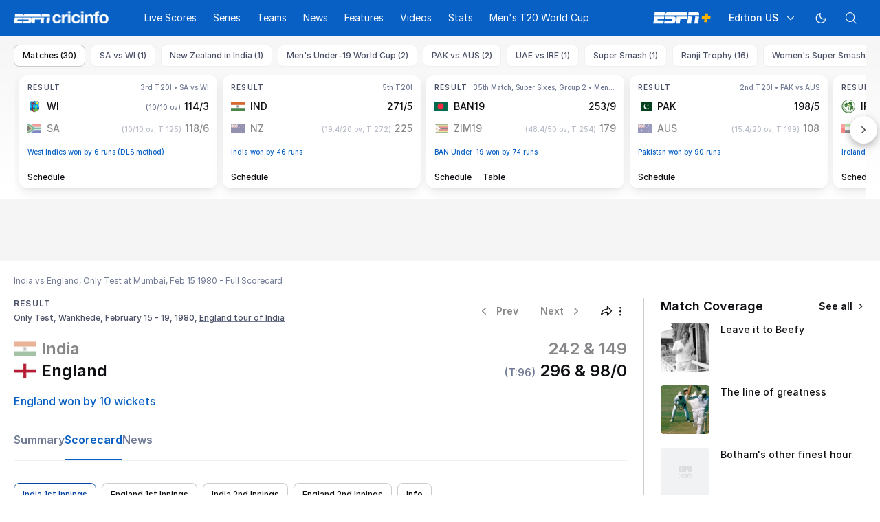

--- FILE ---
content_type: text/html; charset=utf-8
request_url: https://www.espncricinfo.com/series/england-tour-of-india-1979-80-61801/india-vs-england-only-test-63262/full-scorecard
body_size: 85096
content:
<!DOCTYPE html><html lang="en"><head><meta charSet="utf-8"/><link rel="preconnect" href="https://img1.hscicdn.com" crossorigin="anonymous"/><link rel="preconnect" href="https://dcf.espn.com" crossorigin="anonymous"/><link rel="preload" href="https://wassets.hscicdn.com/static/fonts/CiIcons/ci-icons-v3.7/fonts/icomoon.woff?gencn3" as="font" type="font/woff2" crossorigin="anonymous"/><script type="text/javascript">
          /*! js-cookie v3.0.5 | MIT */
          !function(e,t){"object"==typeof exports&&"undefined"!=typeof module?module.exports=t():"function"==typeof define&&define.amd?define(t):(e="undefined"!=typeof globalThis?globalThis:e||self,function(){var n=e.Cookies,o=e.Cookies=t();o.noConflict=function(){return e.Cookies=n,o}}())}(this,(function(){"use strict";function e(e){for(var t=1;t<arguments.length;t++){var n=arguments[t];for(var o in n)e[o]=n[o]}return e}var t=function t(n,o){function r(t,r,i){if("undefined"!=typeof document){"number"==typeof(i=e({},o,i)).expires&&(i.expires=new Date(Date.now()+864e5*i.expires)),i.expires&&(i.expires=i.expires.toUTCString()),t=encodeURIComponent(t).replace(/%(2[346B]|5E|60|7C)/g,decodeURIComponent).replace(/[()]/g,escape);var c="";for(var u in i)i[u]&&(c+="; "+u,!0!==i[u]&&(c+="="+i[u].split(";")[0]));return document.cookie=t+"="+n.write(r,t)+c}}return Object.create({set:r,get:function(e){if("undefined"!=typeof document&&(!arguments.length||e)){for(var t=document.cookie?document.cookie.split("; "):[],o={},r=0;r<t.length;r++){var i=t[r].split("="),c=i.slice(1).join("=");try{var u=decodeURIComponent(i[0]);if(o[u]=n.read(c,u),e===u)break}catch(e){}}return e?o[e]:o}},remove:function(t,n){r(t,"",e({},n,{expires:-1}))},withAttributes:function(n){return t(this.converter,e({},this.attributes,n))},withConverter:function(n){return t(e({},this.converter,n),this.attributes)}},{attributes:{value:Object.freeze(o)},converter:{value:Object.freeze(n)}})}({read:function(e){return'"'===e[0]&&(e=e.slice(1,-1)),e.replace(/(%[dA-F]{2})+/gi,decodeURIComponent)},write:function(e){return encodeURIComponent(e).replace(/%(2[346BF]|3[AC-F]|40|5[BDE]|60|7[BCD])/g,decodeURIComponent)}},{path:"/"});return t}));
        </script><script type="text/javascript">
            // DATA LAYER CONFIGURATION
            var _dl = {
              site: {
                baseDomain: 'espncricinfo.com',
                site: 'espncricinfo',
                portal: 'sports',
                country: Cookies.get('country') || 'in',
                language: window.location.pathname.startsWith('/hindi') ? 'hi_in' : 'en_us',
                otguid: 'a0595f6d-337b-4be2-8d32-ad0c5e7c829d',
              },
              page: {
                page_url: window.location.href,
                page_title: document.title,
                platform: "web",
              },
              helpersEnabled: true,
              pageViewed: false,
              visitor: {
                swid: Cookies.get('SWID'),
              }
            };

            // SUBSCRIBE AND PUBLISH METHODS
            _dl.subscribe = function(eventName, callback) {
              document.addEventListener("__dataLayer." + eventName, function(e) {
                if (e && e.detail)
                  callback.apply(__dataLayer, e.detail);
              });
            };

            _dl.publish = function(eventName) {
              var args = Array.prototype.splice.apply(arguments, [1, arguments.length]),
              event = new CustomEvent("__dataLayer." + eventName, {
                detail: args || []
              });
              document.dispatchEvent(event);
            };

            // MAKE DATA LAYER GLOBAL
            window.__dataLayer = window.__dataLayer || {};
            Object.assign(window.__dataLayer, _dl);
        </script><script type="text/javascript">
          var appInfoValue = Cookies.get('ci-app');
          var appInfo = null;
          var isApp = false;
          if (appInfoValue) {
            appInfo = JSON.parse(appInfoValue);

            // android || ios
            if (appInfo['pf'] === 'android' || appInfo['pf'] === 'ios') {
              isApp = true;
            }
          }
          window.hsci = window.hsci || {
            consent: {
              region: 'unknown',
              enabled: false,
              taken: true,
            },
            did: null,
            appInfo: appInfo,
            playerV5: true
          };

          // android
          if (window.CleverTap) {
            isApp = true;

          // ios
          } else if (window.webkit && window.webkit.messageHandlers && window.webkit.messageHandlers.clevertap) {
            isApp = true;
          }

          hsci.isApp = isApp;

          //Flutter webview
          window.addEventListener('flutterInAppWebViewPlatformReady', function() {
            // console.log("flutterInAppWebViewPlatformReady done")
            window.isFlutterAppReady = true;
            window.isApp = true;
          });


          hsci.injectScript = function(src, opts) {
            (function() {
              var script = document.createElement("script");
              script.type = "text/javascript";
              script.async = false;
              script.src = src;
              if(opts && typeof opts.id !== "undefined") script.id = opts.id;
              if(opts && typeof opts.async !== "undefined") script.async = opts.async;
              if(opts && typeof opts.defer !== "undefined") script.defer = opts.defer;
              var s = document.getElementsByTagName('script')[0];
              s.parentNode.insertBefore(script, s);
            })();
          };
        </script><script type="text/javascript">
          hsci.consent.region = Cookies.get('region');
          hsci.consent.country = Cookies.get('country');

          // Faiyaz - emea region is added for exisiting users with the same region cookie.
          hsci.consent.enabled = hsci.isApp ? false : hsci.consent.region === 'gdpr' || hsci.consent.region === 'emea' || hsci.consent.region === 'ccpa';

          function handler() {
            // ensighten script is loaded and consent is taken so unblock
            window.yett.unblock();

            if(!hsci.isApp && window.hsci.playerV5) {
              // Data Layer Integration
              document.dispatchEvent(new Event("dataLayerReady"));
              window.__dataLayer.publish('pageView');
            }
          }

          // Faiyaz - emea region is added for exisiting users with the same region cookie.
          if(hsci.consent.enabled) {

            //disable integration scripts
            window.YETT_BLACKLIST = [
              /www\.googletagmanager\.com/,
              /d2r1yp2w7bby2u\.cloudfront\.net/,
              /at-.*?\.js/,
              /omniture-.*?\.js/,
              /prebid.*?\.js/,
              /sb\.scorecardresearch\.com/,
              /cdn\.taboola\.com/,
              /jsc\.mgid\.com/
            ];

            // This is required for ccpa region also
            document.addEventListener('tms.ready', handler);
            document.addEventListener('onetrust.consent.loaded', handler);

            if (hsci.consent.region === 'gdpr' || hsci.consent.region === 'emea' || hsci.consent.region === 'ccpa') {
              var _alertBox1 = Cookies.get('OptanonConsentAlertBoxClosed');
              var _alertBox2 = Cookies.get('OptanonAlertBoxClosed');
              hsci.consent.taken = _alertBox1 !== undefined || _alertBox2 !== undefined;

              window.addEventListener('consent.onetrust', function(e) {
                // Check if __tcfapi is ready to detect event on close
                // @ts-ignore
                if (window.__tcfapi) {
                  __tcfapi('getTCData', 2, function(tcData, success) {
                    if (success) {
                      if (tcData.eventStatus === 'useractioncomplete') {
                        window.location.reload();
                      }
                    }
                  });
                }
              });
            }

          } else {
            // for non gdpr regions do not load following scipt upfront load after window load
            window.YETT_BLACKLIST = [
              /d2r1yp2w7bby2u\.cloudfront\.net/,
              /omniture-.*?\.js/,
              /at-.*?\.js/,
              /cdn\.taboola\.com/,
              /jsc\.mgid\.com/
            ];

            if(hsci.isApp) {
              window.addEventListener('DOMContentLoaded', function(event) {
                window.yett.unblock();
              });
            } else {
              document.addEventListener('tms.ready', handler);
              document.addEventListener('onetrust.consent.loaded', handler);
            }
          }
        </script><script type="text/javascript">!function(t,e){"object"==typeof exports&&"undefined"!=typeof module?e(exports):"function"==typeof define&&define.amd?define(["exports"],e):e((t=t||self).yett={})}(this,function(t){"use strict";function o(e,t){return e&&(!t||t!==s)&&(!a.blacklist||a.blacklist.some(function(t){return t.test(e)}))&&(!a.whitelist||a.whitelist.every(function(t){return!t.test(e)}))}function l(t){var e=t.getAttribute("src");return a.blacklist&&a.blacklist.every(function(t){return!t.test(e)})||a.whitelist&&a.whitelist.some(function(t){return t.test(e)})}var s="javascript/blocked",a={blacklist:window.YETT_BLACKLIST,whitelist:window.YETT_WHITELIST},u={blacklisted:[]},f=new MutationObserver(function(t){for(var e=0;e<t.length;e++)for(var i=t[e].addedNodes,n=function(t){var n=i[t];if(1===n.nodeType&&"SCRIPT"===n.tagName){var e=n.src,r=n.type;if(o(e,r)){u.blacklisted.push(n.cloneNode()),n.type=s;n.addEventListener("beforescriptexecute",function t(e){n.getAttribute("type")===s&&e.preventDefault(),n.removeEventListener("beforescriptexecute",t)}),n.parentElement&&n.parentElement.removeChild(n)}}},r=0;r<i.length;r++)n(r)});f.observe(document.documentElement,{childList:!0,subtree:!0});var c=document.createElement;function p(t){return function(t){if(Array.isArray(t)){for(var e=0,n=new Array(t.length);e<t.length;e++)n[e]=t[e];return n}}(t)||function(t){if(Symbol.iterator in Object(t)||"[object Arguments]"===Object.prototype.toString.call(t))return Array.from(t)}(t)||function(){throw new TypeError("Invalid attempt to spread non-iterable instance")}()}document.createElement=function(){for(var t=arguments.length,e=new Array(t),n=0;n<t;n++)e[n]=arguments[n];if("script"!==e[0].toLowerCase())return c.bind(document).apply(void 0,e);var r=c.bind(document).apply(void 0,e),i=r.setAttribute.bind(r);return Object.defineProperties(r,{src:{get:function(){var t=r.getAttribute("src");return t&&0===t.indexOf("//")?document.location.protocol+t:t||""},set:function(t){return o(t,r.type)&&i("type",s),i("src",t),!0}},type:{set:function(t){var e=o(r.src,r.type)?s:t;return i("type",e),!0}}}),r.setAttribute=function(t,e){"type"===t||"src"===t?r[t]=e:HTMLScriptElement.prototype.setAttribute.call(r,t,e)},r};var d=new RegExp("[|\\{}()[\\]^$+*?.]","g");t.unblock=function(){for(var t=arguments.length,n=new Array(t),e=0;e<t;e++)n[e]=arguments[e];n.length<1?(a.blacklist=[],a.whitelist=[]):(a.blacklist&&(a.blacklist=a.blacklist.filter(function(e){return n.every(function(t){return"string"==typeof t?!e.test(t):t instanceof RegExp?e.toString()!==t.toString():void 0})})),a.whitelist&&(a.whitelist=[].concat(p(a.whitelist),p(n.map(function(e){if("string"==typeof e){var n=".*"+e.replace(d,"\$&")+".*";if(a.whitelist.every(function(t){return t.toString()!==n.toString()}))return new RegExp(n)}else if(e instanceof RegExp&&a.whitelist.every(function(t){return t.toString()!==e.toString()}))return e;return null}).filter(Boolean)))));for(var r=document.querySelectorAll('script[type="'.concat(s,'"]')),i=0;i<r.length;i++){var o=r[i];l(o)&&(o.type="application/javascript",u.blacklisted.push(o),o.parentElement.removeChild(o))}var c=0;p(u.blacklisted).forEach(function(t,e){if(l(t)){var n=document.createElement("script");n.setAttribute("src",t.src),n.setAttribute("type","application/javascript"),document.head.appendChild(n),u.blacklisted.splice(e-c,1),c++}}),a.blacklist&&a.blacklist.length<1&&f.disconnect()},Object.defineProperty(t,"__esModule",{value:!0})});</script><script type="text/javascript">
            if(!hsci.isApp) {
                hsci.injectScript('//dcf.espn.com/TWDC-DTCI/prod/Bootstrap.js', {async: true});
            }
          </script><script type="text/javascript">window.googletag = window.googletag || {cmd: []};
          window.pbjs = window.pbjs || {que: []};
          window._taboola = window._taboola || [];
          window._outbrain = window._outbrain || [];
        </script><meta name="viewport" content="width=device-width, initial-scale=1.0, maximum-scale=1.0, user-scalable=0"/><link rel="manifest" href="/static/json/manifest.json"/><link rel="shortcut icon" type="image/x-icon" href="https://wassets.hscicdn.com/static/images/favicon.ico"/><link href="https://wassets.hscicdn.com/static/images/iphone5_splash.png" media="(device-width: 320px) and (device-height: 568px) and (-webkit-device-pixel-ratio: 2)" rel="apple-touch-startup-image"/><link href="https://wassets.hscicdn.com/static/images/iphone6_splash.png" media="(device-width: 375px) and (device-height: 667px) and (-webkit-device-pixel-ratio: 2)" rel="apple-touch-startup-image"/><link href="https://wassets.hscicdn.com/static/images/iphoneplus_splash.png" media="(device-width: 621px) and (device-height: 1104px) and (-webkit-device-pixel-ratio: 3)" rel="apple-touch-startup-image"/><link href="https://wassets.hscicdn.com/static/images/iphonex_splash.png" media="(device-width: 375px) and (device-height: 812px) and (-webkit-device-pixel-ratio: 3)" rel="apple-touch-startup-image"/><link href="https://wassets.hscicdn.com/static/images/iphonexr_splash.png" media="(device-width: 414px) and (device-height: 896px) and (-webkit-device-pixel-ratio: 2)" rel="apple-touch-startup-image"/><link href="https://wassets.hscicdn.com/static/images/iphonexsmax_splash.png" media="(device-width: 414px) and (device-height: 896px) and (-webkit-device-pixel-ratio: 3)" rel="apple-touch-startup-image"/><link href="https://wassets.hscicdn.com/static/images/ipad_splash.png" media="(device-width: 768px) and (device-height: 1024px) and (-webkit-device-pixel-ratio: 2)" rel="apple-touch-startup-image"/><link href="https://wassets.hscicdn.com/static/images/ipadpro1_splash.png" media="(device-width: 834px) and (device-height: 1112px) and (-webkit-device-pixel-ratio: 2)" rel="apple-touch-startup-image"/><link href="https://wassets.hscicdn.com/static/images/ipadpro3_splash.png" media="(device-width: 834px) and (device-height: 1194px) and (-webkit-device-pixel-ratio: 2)" rel="apple-touch-startup-image"/><link href="https://wassets.hscicdn.com/static/images/ipadpro2_splash.png" media="(device-width: 1024px) and (device-height: 1366px) and (-webkit-device-pixel-ratio: 2)" rel="apple-touch-startup-image"/><meta name="mobile-web-app-capable" content="yes"/><meta name="apple-mobile-web-app-title" content="ESPN Cricinfo"/><meta name="apple-mobile-web-app-status-bar-style" content="black"/><meta name="theme-color" content="#03a9f4"/><link rel="apple-touch-icon" sizes="72x72" href="https://wassets.hscicdn.com/static/images/ios-72.png" type="image/png"/><link rel="apple-touch-icon" sizes="120x120" href="https://wassets.hscicdn.com/static/images/ios-120.png" type="image/png"/><link rel="apple-touch-icon" sizes="144x144" href="https://wassets.hscicdn.com/static/images/ios-144.png" type="image/png"/><link rel="apple-touch-icon" sizes="180x180" href="https://wassets.hscicdn.com/static/images/ios-180.png" type="image/png"/><title>IND vs ENG Cricket Scorecard, Only Test at Mumbai, February 15 - 19, 1980</title><meta name="title" content="IND vs ENG Cricket Scorecard, Only Test at Mumbai, February 15 - 19, 1980"/><meta name="description" content="Get cricket scorecard of Only Test,  IND vs ENG, England tour of India 1979/80 at Wankhede Stadium, Bombay dated February 15 - 19, 1980."/><meta name="keywords" content="India vs England Only Test,cricket scorecard,cricket scoreboard,IND vs ENG,reports,England tour of India"/><meta name="robots" content="index,follow, max-snippet:-1, max-video-preview:-1, max-image-preview:large"/><meta name="googlebot" content="index,follow, max-snippet:-1, max-video-preview:-1, max-image-preview:large"/><link rel="canonical" href="https://www.espncricinfo.com/series/england-tour-of-india-1979-80-61801/india-vs-england-only-test-63262/full-scorecard"/><meta property="og:site_name" content="ESPNcricinfo"/><meta property="og:type" content="website"/><meta property="og:title" content="IND vs ENG Cricket Scorecard, Only Test at Mumbai, February 15 - 19, 1980"/><meta property="og:description" content="Get cricket scorecard of Only Test,  IND vs ENG, England tour of India 1979/80 at Wankhede Stadium, Bombay dated February 15 - 19, 1980."/><meta property="og:image" content="https://www.espncricinfo.com/static/images/espncricinfo-og.png"/><meta property="og:url" content="https://www.espncricinfo.com/series/england-tour-of-india-1979-80-61801/india-vs-england-only-test-63262/full-scorecard"/><meta property="fb:app_id" content="260890547115"/><meta property="fb:pages" content="104266592953439"/><meta name="twitter:site" content="@espncricinfo"/><meta name="twitter:card" content="summary_large_image"/><meta name="twitter:app:name:iphone" content="ESPNcricinfo"/><meta name="twitter:app:id:iphone" content="417408017"/><meta name="twitter:app:name:googleplay" content="ESPNcricinfo"/><meta name="twitter:app:id:googleplay" content="com.july.cricinfo"/><meta name="twitter:title" content="IND vs ENG Cricket Scorecard, Only Test at Mumbai, February 15 - 19, 1980"/><meta name="twitter:description" content="Get cricket scorecard of Only Test,  IND vs ENG, England tour of India 1979/80 at Wankhede Stadium, Bombay dated February 15 - 19, 1980."/><meta name="twitter:image" content="https://www.espncricinfo.com/static/images/espncricinfo-og.png"/><meta itemProp="name" content="IND vs ENG Cricket Scorecard, Only Test at Mumbai, February 15 - 19, 1980"/><meta itemProp="description" content="Get cricket scorecard of Only Test,  IND vs ENG, England tour of India 1979/80 at Wankhede Stadium, Bombay dated February 15 - 19, 1980."/><meta itemProp="image" content="https://www.espncricinfo.com/static/images/espncricinfo-og.png"/><meta itemProp="publisher" content="ESPNcricinfo"/><meta itemProp="url" content="https://www.espncricinfo.com/series/england-tour-of-india-1979-80-61801/india-vs-england-only-test-63262/full-scorecard"/><meta itemProp="editor" content="ESPNcricinfo"/><meta itemProp="headline" content="IND vs ENG Cricket Scorecard, Only Test at Mumbai, February 15 - 19, 1980"/><meta itemProp="sourceOrganization" content="ESPN Digital Media Pvt Ltd"/><meta itemProp="keywords" content="India vs England Only Test,cricket scorecard,cricket scoreboard,IND vs ENG,reports,England tour of India"/><script type="application/ld+json">{"@context":"https://schema.org","@type":"Organization","name":"ESPN Digital Media Private Limited","url":"https://www.espncricinfo.com","logo":"/static/images/espncricinfo-logo-full.png","address":{"@type":"PostalAddress","streetAddress":"Ground Floor, Embassy Golf Links Business Park, Cherry Hills, Intermediate Ring Road, Domlur","addressLocality":"Bangalore","addressRegion":"India","postalCode":"560071","Telephone":"+91-080-68479700"},"sameAs":["https://www.facebook.com/Cricinfo","https://twitter.com/ESPNcricinfo","https://www.youtube.com/espncricinfo"]}</script><script type="application/ld+json">{"@context":"https://schema.org","@graph":[{"@context":"https://schema.org","@type":"SiteNavigationElement","@id":"#nav-item","name":"Live Scores","url":"https://www.espncricinfo.com/live-cricket-score"},{"@context":"https://schema.org","@type":"SiteNavigationElement","@id":"#nav-item","name":"Live Scores Home","url":"https://www.espncricinfo.com/live-cricket-score"},{"@context":"https://schema.org","@type":"SiteNavigationElement","@id":"#nav-item","name":"Schedule","url":"https://www.espncricinfo.com/live-cricket-match-schedule-fixtures"},{"@context":"https://schema.org","@type":"SiteNavigationElement","@id":"#nav-item","name":"Results","url":"https://www.espncricinfo.com/live-cricket-match-results"},{"@context":"https://schema.org","@type":"SiteNavigationElement","@id":"#nav-item","name":"Month view","url":"https://www.espncricinfo.com/live-cricket-month-view"},{"@context":"https://schema.org","@type":"SiteNavigationElement","@id":"#nav-item","name":"Season view","url":"https://www.espncricinfo.com/ci/engine/series/index.html?view=season"},{"@context":"https://schema.org","@type":"SiteNavigationElement","@id":"#nav-item","name":"International calendar","url":"https://www.espncricinfo.com/ci/engine/match/index.html?view=calendar"},{"@context":"https://schema.org","@type":"SiteNavigationElement","@id":"#nav-item","name":"Desktop Scoreboard","url":"https://www.espncricinfo.com/ci/engine/match/scores/desktop.html"},{"@context":"https://schema.org","@type":"SiteNavigationElement","@id":"#nav-item","name":"Series","url":"https://www.espncricinfo.com/cricket-fixtures"},{"@context":"https://schema.org","@type":"SiteNavigationElement","@id":"#nav-item","name":"WPL 2026","url":"https://www.espncricinfo.com/series/women-s-premier-league-2025-26-1510059"},{"@context":"https://schema.org","@type":"SiteNavigationElement","@id":"#nav-item","name":"India vs New Zealand","url":"https://www.espncricinfo.com/series/new-zealand-in-india-2025-26-1490228"},{"@context":"https://schema.org","@type":"SiteNavigationElement","@id":"#nav-item","name":"Under-19 World Cup","url":"https://www.espncricinfo.com/series/men-s-under-19-world-cup-2025-26-1511849"},{"@context":"https://schema.org","@type":"SiteNavigationElement","@id":"#nav-item","name":"Men's T20 World Cup Warm-up","url":"https://www.espncricinfo.com/series/icc-men-s-t20-world-cup-warm-up-matches-2025-26-1521126/match-schedule-fixtures-and-results"},{"@context":"https://schema.org","@type":"SiteNavigationElement","@id":"#nav-item","name":"Men's T20 World Cup 2026","url":"https://www.espncricinfo.com/series/icc-men-s-t20-world-cup-2025-26-1502138"},{"@context":"https://schema.org","@type":"SiteNavigationElement","@id":"#nav-item","name":"IPL 2026","url":"https://www.espncricinfo.com/series/indian-premier-league-2025-26-1510719"},{"@context":"https://schema.org","@type":"SiteNavigationElement","@id":"#nav-item","name":"Sri Lanka vs England","url":"https://www.espncricinfo.com/series/england-in-sri-lanka-2025-26-1507712"},{"@context":"https://schema.org","@type":"SiteNavigationElement","@id":"#nav-item","name":"South Africa vs West Indies","url":"https://www.espncricinfo.com/series/west-indies-in-south-africa-2025-26-1477604"},{"@context":"https://schema.org","@type":"SiteNavigationElement","@id":"#nav-item","name":"Pakistan vs Australia","url":"https://www.espncricinfo.com/series/australia-in-pakistan-2025-26-1519629"},{"@context":"https://schema.org","@type":"SiteNavigationElement","@id":"#nav-item","name":"Men's Super Smash","url":"https://www.espncricinfo.com/series/super-smash-2025-26-1499623"},{"@context":"https://schema.org","@type":"SiteNavigationElement","@id":"#nav-item","name":"Women's Super Smash","url":"https://www.espncricinfo.com/series/women-s-super-smash-2025-26-1499624"},{"@context":"https://schema.org","@type":"SiteNavigationElement","@id":"#nav-item","name":"Women's T20 World Cup QLF","url":"https://www.espncricinfo.com/series/women-s-t20-world-cup-qualifier-2025-26-1515205"},{"@context":"https://schema.org","@type":"SiteNavigationElement","@id":"#nav-item","name":"Test Championship 2025-2027","url":"https://www.espncricinfo.com/series/icc-world-test-championship-2025-2027-1472510"},{"@context":"https://schema.org","@type":"SiteNavigationElement","@id":"#nav-item","name":"-Future series-","url":"https://www.espncricinfo.com/cricket-fixtures/#future"},{"@context":"https://schema.org","@type":"SiteNavigationElement","@id":"#nav-item","name":"-Archives-","url":"https://www.espncricinfo.com/ci/engine/series/index.html"},{"@context":"https://schema.org","@type":"SiteNavigationElement","@id":"#nav-item","name":"Teams","url":"https://www.espncricinfo.com/team"},{"@context":"https://schema.org","@type":"SiteNavigationElement","@id":"#nav-item","name":"Australia","url":"https://www.espncricinfo.com/team/australia-2"},{"@context":"https://schema.org","@type":"SiteNavigationElement","@id":"#nav-item","name":"Afghanistan","url":"https://www.espncricinfo.com/team/afghanistan-40"},{"@context":"https://schema.org","@type":"SiteNavigationElement","@id":"#nav-item","name":"Bangladesh","url":"https://www.espncricinfo.com/team/bangladesh-25"},{"@context":"https://schema.org","@type":"SiteNavigationElement","@id":"#nav-item","name":"Canada","url":"https://www.espncricinfo.com/team/canada-17"},{"@context":"https://schema.org","@type":"SiteNavigationElement","@id":"#nav-item","name":"England","url":"https://www.espncricinfo.com/team/england-1"},{"@context":"https://schema.org","@type":"SiteNavigationElement","@id":"#nav-item","name":"Ireland","url":"https://www.espncricinfo.com/team/ireland-29"},{"@context":"https://schema.org","@type":"SiteNavigationElement","@id":"#nav-item","name":"India","url":"https://www.espncricinfo.com/team/india-6"},{"@context":"https://schema.org","@type":"SiteNavigationElement","@id":"#nav-item","name":"Namibia","url":"https://www.espncricinfo.com/team/namibia-28"},{"@context":"https://schema.org","@type":"SiteNavigationElement","@id":"#nav-item","name":"New Zealand","url":"https://www.espncricinfo.com/team/new-zealand-5"},{"@context":"https://schema.org","@type":"SiteNavigationElement","@id":"#nav-item","name":"Nepal","url":"https://www.espncricinfo.com/team/nepal-33"},{"@context":"https://schema.org","@type":"SiteNavigationElement","@id":"#nav-item","name":"Pakistan","url":"https://www.espncricinfo.com/team/pakistan-7"},{"@context":"https://schema.org","@type":"SiteNavigationElement","@id":"#nav-item","name":"Netherlands","url":"https://www.espncricinfo.com/team/netherlands-15"},{"@context":"https://schema.org","@type":"SiteNavigationElement","@id":"#nav-item","name":"South Africa","url":"https://www.espncricinfo.com/team/south-africa-3"},{"@context":"https://schema.org","@type":"SiteNavigationElement","@id":"#nav-item","name":"Oman","url":"https://www.espncricinfo.com/team/oman-37"},{"@context":"https://schema.org","@type":"SiteNavigationElement","@id":"#nav-item","name":"Sri Lanka","url":"https://www.espncricinfo.com/team/sri-lanka-8"},{"@context":"https://schema.org","@type":"SiteNavigationElement","@id":"#nav-item","name":"Scotland","url":"https://www.espncricinfo.com/team/scotland-30"},{"@context":"https://schema.org","@type":"SiteNavigationElement","@id":"#nav-item","name":"West Indies","url":"https://www.espncricinfo.com/team/west-indies-4"},{"@context":"https://schema.org","@type":"SiteNavigationElement","@id":"#nav-item","name":"UAE","url":"https://www.espncricinfo.com/team/united-arab-emirates-27"},{"@context":"https://schema.org","@type":"SiteNavigationElement","@id":"#nav-item","name":"Zimbabwe","url":"https://www.espncricinfo.com/team/zimbabwe-9"},{"@context":"https://schema.org","@type":"SiteNavigationElement","@id":"#nav-item","name":"USA","url":"https://www.espncricinfo.com/team/united-states-of-america-11"},{"@context":"https://schema.org","@type":"SiteNavigationElement","@id":"#nav-item","name":"News","url":"https://www.espncricinfo.com/cricket-news"},{"@context":"https://schema.org","@type":"SiteNavigationElement","@id":"#nav-item","name":"News Home","url":"https://www.espncricinfo.com/cricket-news"},{"@context":"https://schema.org","@type":"SiteNavigationElement","@id":"#nav-item","name":"Future of ODIs","url":"https://www.espncricinfo.com/cricket-news/the-future-of-odis-39"},{"@context":"https://schema.org","@type":"SiteNavigationElement","@id":"#nav-item","name":"Ball-tampering","url":"https://www.espncricinfo.com/cricket-news/ball-tampering-25"},{"@context":"https://schema.org","@type":"SiteNavigationElement","@id":"#nav-item","name":"Technology in cricket","url":"https://www.espncricinfo.com/cricket-news/technology-in-cricket-18"},{"@context":"https://schema.org","@type":"SiteNavigationElement","@id":"#nav-item","name":"Racism","url":"https://www.espncricinfo.com/cricket-news/racism-99"},{"@context":"https://schema.org","@type":"SiteNavigationElement","@id":"#nav-item","name":"Run-out controversies","url":"https://www.espncricinfo.com/cricket-news/run-out-controversies-325"},{"@context":"https://schema.org","@type":"SiteNavigationElement","@id":"#nav-item","name":"Corruption","url":"https://www.espncricinfo.com/cricket-news/corruption-in-cricket-4"},{"@context":"https://schema.org","@type":"SiteNavigationElement","@id":"#nav-item","name":"Features","url":"https://www.espncricinfo.com/cricket-features"},{"@context":"https://schema.org","@type":"SiteNavigationElement","@id":"#nav-item","name":"Features Home","url":"https://www.espncricinfo.com/cricket-features"},{"@context":"https://schema.org","@type":"SiteNavigationElement","@id":"#nav-item","name":"On this day","url":"https://www.espncricinfo.com/on-this-day/cricket-events"},{"@context":"https://schema.org","@type":"SiteNavigationElement","@id":"#nav-item","name":"Writers","url":"https://www.espncricinfo.com/espncricinfo-writers-index"},{"@context":"https://schema.org","@type":"SiteNavigationElement","@id":"#nav-item","name":"Web stories","url":"https://www.espncricinfo.com/webstories"},{"@context":"https://schema.org","@type":"SiteNavigationElement","@id":"#nav-item","name":"Photo galleries","url":"https://www.espncricinfo.com/gallery"},{"@context":"https://schema.org","@type":"SiteNavigationElement","@id":"#nav-item","name":"Cricinfo 30 years","url":"https://www.espncricinfo.com/cricinfo-30-years"},{"@context":"https://schema.org","@type":"SiteNavigationElement","@id":"#nav-item","name":"The Cricket Monthly","url":"https://www.thecricketmonthly.com/"},{"@context":"https://schema.org","@type":"SiteNavigationElement","@id":"#nav-item","name":"Videos","url":"https://www.espncricinfo.com/cricket-videos/"},{"@context":"https://schema.org","@type":"SiteNavigationElement","@id":"#nav-item","name":"Cricinformed","url":"https://www.espncricinfo.com/cricket-videos/genre/cricinformed-299"},{"@context":"https://schema.org","@type":"SiteNavigationElement","@id":"#nav-item","name":"TimeOut","url":"https://www.espncricinfo.com/cricket-videos/genre/time-out-221"},{"@context":"https://schema.org","@type":"SiteNavigationElement","@id":"#nav-item","name":"Matchday","url":"https://www.espncricinfo.com/cricket-videos/genre/match-day-155"},{"@context":"https://schema.org","@type":"SiteNavigationElement","@id":"#nav-item","name":"25 Questions","url":"https://www.espncricinfo.com/cricket-videos/genre/25-questions-191"},{"@context":"https://schema.org","@type":"SiteNavigationElement","@id":"#nav-item","name":"News and Analysis","url":"https://www.espncricinfo.com/cricket-videos/genre/news-and-analysis-34"},{"@context":"https://schema.org","@type":"SiteNavigationElement","@id":"#nav-item","name":"Interviews","url":"https://www.espncricinfo.com/cricket-videos/genre/interviews-9"},{"@context":"https://schema.org","@type":"SiteNavigationElement","@id":"#nav-item","name":"Features","url":"https://www.espncricinfo.com/cricket-videos/genre/features-46"},{"@context":"https://schema.org","@type":"SiteNavigationElement","@id":"#nav-item","name":"Press Conference","url":"https://www.espncricinfo.com/cricket-videos/genre/press-conference-2"},{"@context":"https://schema.org","@type":"SiteNavigationElement","@id":"#nav-item","name":"Polite Enquiries","url":"https://www.espncricinfo.com/cricket-videos/genre/politeenquiries-119"},{"@context":"https://schema.org","@type":"SiteNavigationElement","@id":"#nav-item","name":"Run Order","url":"https://www.espncricinfo.com/cricket-videos/genre/run-order-166"},{"@context":"https://schema.org","@type":"SiteNavigationElement","@id":"#nav-item","name":"Newsroom","url":"https://www.espncricinfo.com/cricket-videos/genre/newsroom-218"},{"@context":"https://schema.org","@type":"SiteNavigationElement","@id":"#nav-item","name":"Highlights","url":"https://www.espncricinfo.com/cricket-videos/genre/highlights-37"},{"@context":"https://schema.org","@type":"SiteNavigationElement","@id":"#nav-item","name":"YouTube","url":"https://www.youtube.com/ESPNCricinfo"},{"@context":"https://schema.org","@type":"SiteNavigationElement","@id":"#nav-item","name":"Stats","url":"https://www.espncricinfo.com/records"},{"@context":"https://schema.org","@type":"SiteNavigationElement","@id":"#nav-item","name":"Stats home","url":"https://www.espncricinfo.com/records"},{"@context":"https://schema.org","@type":"SiteNavigationElement","@id":"#nav-item","name":"AskCricinfo","url":"https://www.espncricinfo.com/ask"},{"@context":"https://schema.org","@type":"SiteNavigationElement","@id":"#nav-item","name":"Statsguru","url":"https://www.espncricinfo.com/ci/engine/stats/index.html"},{"@context":"https://schema.org","@type":"SiteNavigationElement","@id":"#nav-item","name":"SuperStats","url":"https://www.espncricinfo.com/genre/superstats-706"},{"@context":"https://schema.org","@type":"SiteNavigationElement","@id":"#nav-item","name":"2025 records","url":"https://www.espncricinfo.com/records/year/2025-2025"},{"@context":"https://schema.org","@type":"SiteNavigationElement","@id":"#nav-item","name":"2024 records","url":"https://www.espncricinfo.com/records/year/2024-2024"},{"@context":"https://schema.org","@type":"SiteNavigationElement","@id":"#nav-item","name":"All records","url":"https://www.espncricinfo.com/records"},{"@context":"https://schema.org","@type":"SiteNavigationElement","@id":"#nav-item","name":"Players","url":"https://www.espncricinfo.com/cricketers"},{"@context":"https://schema.org","@type":"SiteNavigationElement","@id":"#nav-item","name":"Grounds","url":"https://www.espncricinfo.com/cricket-grounds"},{"@context":"https://schema.org","@type":"SiteNavigationElement","@id":"#nav-item","name":"Rankings","url":"https://www.espncricinfo.com/rankings/icc-team-ranking"},{"@context":"https://schema.org","@type":"SiteNavigationElement","@id":"#nav-item","name":"Men's T20 World Cup","url":"https://www.espncricinfo.com/series/icc-men-s-t20-world-cup-2025-26-1502138"},{"@context":"https://schema.org","@type":"SiteNavigationElement","@id":"#nav-item","name":"Home","url":"https://www.espncricinfo.com/series/icc-men-s-t20-world-cup-2025-26-1502138"},{"@context":"https://schema.org","@type":"SiteNavigationElement","@id":"#nav-item","name":"Fixtures and results","url":"https://www.espncricinfo.com/series/icc-men-s-t20-world-cup-2025-26-1502138/match-schedule-fixtures-and-results"},{"@context":"https://schema.org","@type":"SiteNavigationElement","@id":"#nav-item","name":"Squads","url":"https://www.espncricinfo.com/series/icc-men-s-t20-world-cup-2025-26-1502138/squads"},{"@context":"https://schema.org","@type":"SiteNavigationElement","@id":"#nav-item","name":"Points Table","url":"https://www.espncricinfo.com/series/icc-men-s-t20-world-cup-2025-26-1502138/points-table-standings"},{"@context":"https://schema.org","@type":"SiteNavigationElement","@id":"#nav-item","name":"Videos","url":"https://www.espncricinfo.com/series/icc-men-s-t20-world-cup-2025-26-1502138/videos"},{"@context":"https://schema.org","@type":"SiteNavigationElement","@id":"#nav-item","name":"Teams","url":"https://www.espncricinfo.com/series/icc-men-s-t20-world-cup-2025-26-1502138/teams"},{"@context":"https://schema.org","@type":"SiteNavigationElement","@id":"#nav-item","name":"Photos","url":"https://www.espncricinfo.com/series/icc-men-s-t20-world-cup-2025-26-1502138/photo"}]}</script><script type="application/ld+json">{"@context":"https://schema.org","@type":"WebPage","name":"IND vs ENG Cricket Scorecard, Only Test at Mumbai, February 15 - 19, 1980","description":"Get cricket scorecard of Only Test,  IND vs ENG, England tour of India 1979/80 at Wankhede Stadium, Bombay dated February 15 - 19, 1980.","url":"https://www.espncricinfo.com/series/england-tour-of-india-1979-80-61801/india-vs-england-only-test-63262/full-scorecard","publisher":{"@type":"Organization","name":"ESPN Digital Media Private Limited","url":"https://www.espncricinfo.com","logo":{"@type":"ImageObject","contentUrl":"/static/images/espncricinfo-logo-full.png"}}}</script><script type="application/ld+json">{"@context":"https://schema.org","@type":"SportsEvent","name":"IND vs ENG Cricket Scorecard, Only Test at Mumbai, February 15 - 19, 1980","description":"Get cricket scorecard of Only Test,  IND vs ENG, England tour of India 1979/80 at Wankhede Stadium, Bombay dated February 15 - 19, 1980.","startDate":"1980-02-15T03:30:00+00:00","endDate":"1980-02-19T00:00:00+00:00","eventStatus":"RESULT","location":{"@type":"Place","name":"Wankhede Stadium, Bombay","address":"Mumbai"},"homeTeam":{"@type":"SportsTeam","name":"India"},"awayTeam":{"@type":"SportsTeam","name":"England"}}</script><meta name="next-head-count" content="69"/><link data-next-font="" rel="preconnect" href="/" crossorigin="anonymous"/><link rel="preload" href="https://wassets.hscicdn.com/_next/static/css/fa22073cc91135bd.css" as="style"/><link rel="stylesheet" href="https://wassets.hscicdn.com/_next/static/css/fa22073cc91135bd.css" data-n-g=""/><noscript data-n-css=""></noscript><script defer="" nomodule="" src="https://wassets.hscicdn.com/_next/static/chunks/polyfills-78c92fac7aa8fdd8.js"></script><script defer="" src="https://wassets.hscicdn.com/_next/static/chunks/CiLanguageEnglish.44cecc4cb23f9718.js"></script><script defer="" src="https://wassets.hscicdn.com/_next/static/chunks/8581.e1e032d552193d79.js"></script><script src="https://wassets.hscicdn.com/_next/static/chunks/webpack-605494ba9ac186db.js" defer=""></script><script src="https://wassets.hscicdn.com/_next/static/chunks/framework-70f95e8fb8fe7028.js" defer=""></script><script src="https://wassets.hscicdn.com/_next/static/chunks/main-46c7eef8fbc39f54.js" defer=""></script><script src="https://wassets.hscicdn.com/_next/static/chunks/pages/_app-fe88695254a671f7.js" defer=""></script><script src="https://wassets.hscicdn.com/_next/static/chunks/2024-a55fe46d6b60bfe8.js" defer=""></script><script src="https://wassets.hscicdn.com/_next/static/chunks/9515-ea150dbf5171c32e.js" defer=""></script><script src="https://wassets.hscicdn.com/_next/static/chunks/7703-027163a07ece272d.js" defer=""></script><script src="https://wassets.hscicdn.com/_next/static/chunks/3903-b4e0c3f39a6cecb3.js" defer=""></script><script src="https://wassets.hscicdn.com/_next/static/chunks/8326-11e8697650c61c00.js" defer=""></script><script src="https://wassets.hscicdn.com/_next/static/chunks/1538-66963e2d83d7f2ef.js" defer=""></script><script src="https://wassets.hscicdn.com/_next/static/chunks/7184-9849cef9584cf66c.js" defer=""></script><script src="https://wassets.hscicdn.com/_next/static/chunks/5826-2fcc89a2bf403df5.js" defer=""></script><script src="https://wassets.hscicdn.com/_next/static/chunks/6040-d7df74477901252a.js" defer=""></script><script src="https://wassets.hscicdn.com/_next/static/chunks/9558-77f85e7944525958.js" defer=""></script><script src="https://wassets.hscicdn.com/_next/static/chunks/2054-20a66f52a9532e21.js" defer=""></script><script src="https://wassets.hscicdn.com/_next/static/chunks/8261-5a0b63d42c1b1b35.js" defer=""></script><script src="https://wassets.hscicdn.com/_next/static/chunks/8268-c4f19131d96aba58.js" defer=""></script><script src="https://wassets.hscicdn.com/_next/static/chunks/4365-022766c8477594a8.js" defer=""></script><script src="https://wassets.hscicdn.com/_next/static/chunks/1992-7dcbf5f360f8a916.js" defer=""></script><script src="https://wassets.hscicdn.com/_next/static/chunks/pages/match/v2/CiMatchScorecardPage-a937b23b78a4278d.js" defer=""></script><script src="https://wassets.hscicdn.com/_next/static/oabmEhdT3hdfwtkj0hJyL/_buildManifest.js" defer=""></script><script src="https://wassets.hscicdn.com/_next/static/oabmEhdT3hdfwtkj0hJyL/_ssgManifest.js" defer=""></script></head><body class="ds-v2-body"><div id="__next"><script>
    (function() {
      let theme = window?.localStorage?.getItem('ci-theme-preference') || 'LIGHT';

      // check ci-app-theme cookie required for native app theme support
      const appTheme = Cookies.get('ci_app_theme') || Cookies.get('ci-app-theme');

      if(appTheme) {
        theme = appTheme;
        window.hsciapp = { theme: appTheme };
      }

      if (theme === 'DARK') {
        document.body.dataset.colorTheme = 'dark';
      }
    })()
  </script><noscript><iframe src="//www.googletagmanager.com/ns.html?id=GTM-M2X5VXQ" height="0" width="0" style="display:none;visibility:hidden;"></iframe></noscript><section id="pane-main" class=""><section id="main-container"><aside class="ad-placeholder overlay ad-overlay-356413"></aside><div><div class=" "><nav><div class="ds-bg-other-navbg ds-border-b ds-border-line"><div class="lg:ds-container lg:ds-mx-auto lg:ds-px-5"><div class="ds-flex ds-flex-row ds-items-center ds-justify-start"><div class="ds-h-12 ds-flex ds-items-center ds-mr-10"><a href="/" title="" class="navbar-brand"><img src="https://wassets.hscicdn.com/static/images/logo.png" alt="ESPNcricinfo" class="logo" width="138" height="21"/></a></div><div class="ds-flex ds-items-center ds-justify-between ds-flex-1"><div class="ds-flex ds-flex-row"><div class="ds-popper-wrapper"><a href="/live-cricket-score" title="Live Cricket Score" class="ds-flex hover:ds-bg-color-fill-secondary ds-rounded-lg ds-py-4 ds-text-button-2 ds-px-3 ds-text-raw-white ds-cursor-pointer">Live Scores</a></div><div class="ds-popper-wrapper"><a href="/cricket-fixtures" title="Cricket Fixtures" class="ds-flex hover:ds-bg-color-fill-secondary ds-rounded-lg ds-py-4 ds-text-button-2 ds-px-3 ds-text-raw-white ds-cursor-pointer">Series</a></div><div class="ds-popper-wrapper"><a href="/team" title="Cricket Teams" class="ds-flex hover:ds-bg-color-fill-secondary ds-rounded-lg ds-py-4 ds-text-button-2 ds-px-3 ds-text-raw-white ds-cursor-pointer">Teams</a></div><div class="ds-popper-wrapper"><a href="/cricket-news" title="Cricket News" class="ds-flex hover:ds-bg-color-fill-secondary ds-rounded-lg ds-py-4 ds-text-button-2 ds-px-3 ds-text-raw-white ds-cursor-pointer">News</a></div><div class="ds-popper-wrapper"><a href="/cricket-features" title="Cricket Features" class="ds-flex hover:ds-bg-color-fill-secondary ds-rounded-lg ds-py-4 ds-text-button-2 ds-px-3 ds-text-raw-white ds-cursor-pointer">Features</a></div><div class="ds-popper-wrapper"><a href="/cricket-videos/" title="Cricket Videos" class="ds-flex hover:ds-bg-color-fill-secondary ds-rounded-lg ds-py-4 ds-text-button-2 ds-px-3 ds-text-raw-white ds-cursor-pointer">Videos</a></div><div class="ds-popper-wrapper"><a href="https://www.espncricinfo.com/records" title="Cricket Stats" class="ds-flex hover:ds-bg-color-fill-secondary ds-rounded-lg ds-py-4 ds-text-button-2 ds-px-3 ds-text-raw-white ds-cursor-pointer">Stats</a></div><div class="ds-popper-wrapper"><a href="https://www.espncricinfo.com/series/icc-men-s-t20-world-cup-2025-26-1502138" title="ICC Men&#x27;s T20 World Cup 2026" class="ds-flex hover:ds-bg-color-fill-secondary ds-rounded-lg ds-py-4 ds-text-button-2 ds-px-3 ds-text-raw-white ds-cursor-pointer">Men&#x27;s T20 World Cup</a></div></div><div class="ds-flex ds-flex-row ds-items-center"><div class="ds-px-2 ci-nav-item ci-nav-hover"><a href="https://plus.espn.com/cricket?ex_cid=cricinfonav" title="" target="_blank" rel="noopener noreferrer" class="espn-plus"><img height="22" alt="espn plus" style="height:22px" src="https://wassets.hscicdn.com/static/images/espn_plus_icon_light.svg" fetchpriority="auto"/></a></div><div class="ds-popper-wrapper"><div class="ds-text-button-2 ds-font-medium ds-flex ds-px-3 hover:ds-bg-color-fill-secondary ds-h-12 ds-items-center ds-rounded-lg ds-text-raw-white ds-cursor-pointer">Edition US<i style="font-size:20px" class="icon-caret_down ds-text-icon-inverse ds-ml-2"></i></div></div><div class="ds-flex"></div><div><i style="font-size:20px" class="icon-search-outlined ds-text-icon-inverse ds-flex hover:ds-bg-color-fill-secondary ds-px-3 ds-h-12 ds-items-center ds-rounded-lg"></i></div></div></div></div></div></div></nav></div></div><div class="ci-hsb-container ds-pt-3 ds-min-h-[182px]"><div class="lg:ds-container lg:ds-mx-auto lg:ds-px-5"><div class="ds-relative ds-w-full ds-scrollbar-hide ds-flex ds-overflow-x-auto ds-scrollbar-hide"><div class="ds-flex ds-flex-row ds-w-full ds-overflow-x-auto ds-scrollbar-hide ds-overflow-y-hidden"><div class="ds-shrink-0"><div class="ds-cursor-pointer ds-flex ds-justify-center"><span class="ds-rounded-lg ds-inline-flex ds-items-center ds-py-2 ds-px-3 ds-h-8 ds-text-color-text ds-border ds-bg-color-bg-container ds-border-color-border hover:ds-text-color-text-secondary hover:ds-bg-color-fill-tertiary hover:ds-border-color-border-split ds-mr-2 ds-cursor-pointer ds-self-center"><span class="ds-text-button-3 ds-font-medium"><span>Matches<!-- --> <span>(<!-- -->30<!-- -->)</span></span></span></span></div></div><div class="ds-shrink-0"><div class="ds-cursor-pointer ds-flex ds-justify-center"><span class="ds-rounded-lg ds-inline-flex ds-items-center ds-py-2 ds-px-3 ds-h-8 ds-text-color-text-secondary ds-border ds-border-color-border-split ds-bg-color-bg-elevated hover:ds-text-color-text-secondary hover:ds-bg-color-fill-tertiary hover:ds-border-color-border-split ds-mr-2 ds-cursor-pointer ds-self-center"><span class="ds-text-button-3 ds-font-medium"><span>SA vs WI<!-- --> <span>(<!-- -->1<!-- -->)</span></span></span></span></div></div><div class="ds-shrink-0"><div class="ds-cursor-pointer ds-flex ds-justify-center"><span class="ds-rounded-lg ds-inline-flex ds-items-center ds-py-2 ds-px-3 ds-h-8 ds-text-color-text-secondary ds-border ds-border-color-border-split ds-bg-color-bg-elevated hover:ds-text-color-text-secondary hover:ds-bg-color-fill-tertiary hover:ds-border-color-border-split ds-mr-2 ds-cursor-pointer ds-self-center"><span class="ds-text-button-3 ds-font-medium"><span>New Zealand in India<!-- --> <span>(<!-- -->1<!-- -->)</span></span></span></span></div></div><div class="ds-shrink-0"><div class="ds-cursor-pointer ds-flex ds-justify-center"><span class="ds-rounded-lg ds-inline-flex ds-items-center ds-py-2 ds-px-3 ds-h-8 ds-text-color-text-secondary ds-border ds-border-color-border-split ds-bg-color-bg-elevated hover:ds-text-color-text-secondary hover:ds-bg-color-fill-tertiary hover:ds-border-color-border-split ds-mr-2 ds-cursor-pointer ds-self-center"><span class="ds-text-button-3 ds-font-medium"><span>Men&#x27;s Under-19 World Cup<!-- --> <span>(<!-- -->2<!-- -->)</span></span></span></span></div></div><div class="ds-shrink-0"><div class="ds-cursor-pointer ds-flex ds-justify-center"><span class="ds-rounded-lg ds-inline-flex ds-items-center ds-py-2 ds-px-3 ds-h-8 ds-text-color-text-secondary ds-border ds-border-color-border-split ds-bg-color-bg-elevated hover:ds-text-color-text-secondary hover:ds-bg-color-fill-tertiary hover:ds-border-color-border-split ds-mr-2 ds-cursor-pointer ds-self-center"><span class="ds-text-button-3 ds-font-medium"><span>PAK vs AUS<!-- --> <span>(<!-- -->2<!-- -->)</span></span></span></span></div></div><div class="ds-shrink-0"><div class="ds-cursor-pointer ds-flex ds-justify-center"><span class="ds-rounded-lg ds-inline-flex ds-items-center ds-py-2 ds-px-3 ds-h-8 ds-text-color-text-secondary ds-border ds-border-color-border-split ds-bg-color-bg-elevated hover:ds-text-color-text-secondary hover:ds-bg-color-fill-tertiary hover:ds-border-color-border-split ds-mr-2 ds-cursor-pointer ds-self-center"><span class="ds-text-button-3 ds-font-medium"><span>UAE vs IRE<!-- --> <span>(<!-- -->1<!-- -->)</span></span></span></span></div></div><div class="ds-shrink-0"><div class="ds-cursor-pointer ds-flex ds-justify-center"><span class="ds-rounded-lg ds-inline-flex ds-items-center ds-py-2 ds-px-3 ds-h-8 ds-text-color-text-secondary ds-border ds-border-color-border-split ds-bg-color-bg-elevated hover:ds-text-color-text-secondary hover:ds-bg-color-fill-tertiary hover:ds-border-color-border-split ds-mr-2 ds-cursor-pointer ds-self-center"><span class="ds-text-button-3 ds-font-medium"><span>Super Smash<!-- --> <span>(<!-- -->1<!-- -->)</span></span></span></span></div></div><div class="ds-shrink-0"><div class="ds-cursor-pointer ds-flex ds-justify-center"><span class="ds-rounded-lg ds-inline-flex ds-items-center ds-py-2 ds-px-3 ds-h-8 ds-text-color-text-secondary ds-border ds-border-color-border-split ds-bg-color-bg-elevated hover:ds-text-color-text-secondary hover:ds-bg-color-fill-tertiary hover:ds-border-color-border-split ds-mr-2 ds-cursor-pointer ds-self-center"><span class="ds-text-button-3 ds-font-medium"><span>Ranji Trophy<!-- --> <span>(<!-- -->16<!-- -->)</span></span></span></span></div></div><div class="ds-shrink-0"><div class="ds-cursor-pointer ds-flex ds-justify-center"><span class="ds-rounded-lg ds-inline-flex ds-items-center ds-py-2 ds-px-3 ds-h-8 ds-text-color-text-secondary ds-border ds-border-color-border-split ds-bg-color-bg-elevated hover:ds-text-color-text-secondary hover:ds-bg-color-fill-tertiary hover:ds-border-color-border-split ds-mr-2 ds-cursor-pointer ds-self-center"><span class="ds-text-button-3 ds-font-medium"><span>Women&#x27;s Super Smash<!-- --> <span>(<!-- -->1<!-- -->)</span></span></span></span></div></div><div class="ds-shrink-0"><div class="ds-cursor-pointer ds-flex ds-justify-center"><span class="ds-rounded-lg ds-inline-flex ds-items-center ds-py-2 ds-px-3 ds-h-8 ds-text-color-text-secondary ds-border ds-border-color-border-split ds-bg-color-bg-elevated hover:ds-text-color-text-secondary hover:ds-bg-color-fill-tertiary hover:ds-border-color-border-split ds-mr-2 ds-cursor-pointer ds-self-center"><span class="ds-text-button-3 ds-font-medium"><span>SL v ENG<!-- --> <span>(<!-- -->1<!-- -->)</span></span></span></span></div></div><div class="ds-shrink-0"><div class="ds-cursor-pointer ds-flex ds-justify-center"><span class="ds-rounded-lg ds-inline-flex ds-items-center ds-py-2 ds-px-3 ds-h-8 ds-text-color-text-secondary ds-border ds-border-color-border-split ds-bg-color-bg-elevated hover:ds-text-color-text-secondary hover:ds-bg-color-fill-tertiary hover:ds-border-color-border-split ds-mr-2 ds-cursor-pointer ds-self-center"><span class="ds-text-button-3 ds-font-medium"><span>WPL<!-- --> <span>(<!-- -->1<!-- -->)</span></span></span></span></div></div><div class="ds-shrink-0"><div class="ds-cursor-pointer ds-flex ds-justify-center"><span class="ds-rounded-lg ds-inline-flex ds-items-center ds-py-2 ds-px-3 ds-h-8 ds-text-color-text-secondary ds-border ds-border-color-border-split ds-bg-color-bg-elevated hover:ds-text-color-text-secondary hover:ds-bg-color-fill-tertiary hover:ds-border-color-border-split ds-mr-2 ds-cursor-pointer ds-self-center"><span class="ds-text-button-3 ds-font-medium"><span>WT20 WC Qualifier<!-- --> <span>(<!-- -->3<!-- -->)</span></span></span></span></div></div></div></div><div class="ds-block"></div><div class="ds-pt-3"><div class="ci-v2-hsb-carousel"><div class="slick-slider ds-carousel slick-initialized" dir="ltr"><button type="button" data-role="none" class="slick-arrow slick-prev slick-disabled" style="display:block"> <!-- -->Previous</button><div class="slick-list"><div class="slick-track" style="width:0px;left:0px"><div style="outline:none" data-index="0" class="slick-slide slick-active slick-current" tabindex="-1" aria-hidden="false"><div><aside></aside></div></div><div style="outline:none" data-index="1" class="slick-slide slick-active" tabindex="-1" aria-hidden="false"><div><div class="ds-pt-[13px] lg:ds-pt-3 ds-p-3 ds-pb-0 ds-bg-color-bg-elevated ds-shadow-secondary ds-text-compact-2xs ds-rounded-xl ds-mb-7 lg:ds-mb-4" tabindex="-1" style="width:100%;display:inline-block"><div class="ds-w-[264px]"><a href="/series/west-indies-in-south-africa-2025-26-1477604/south-africa-vs-west-indies-3rd-t20i-1477611/live-cricket-score" title="" class="ds-no-tap-higlight"><span class="ds-text-compact-xxs"><span class="ds-block"><span class="ds-mb-3 ds-flex ds-justify-between ds-items-center ds-h-3 ds-space-x-2"></span><span class="ds-h-[52px] ds-block ds-overflow-hidden"><div class=""><div class="ds-flex ds-flex-col ds-space-y-3"><div class="ci-team-score ds-flex ds-justify-between ds-items-center ds-text-color-text"><div class="ds-flex ds-items-center ds-min-w-0 ds-mr-1" title="WI"><img width="20" height="20" alt="WI Flag" style="width:20px;height:20px" class="ds-mr-2" src="https://wassets.hscicdn.com/static/images/lazyimage-transparent.png" fetchpriority="auto"/><p class="ds-text-body-2 ds-font-medium ds-capitalize ds-truncate">WI</p></div><div class="ds-text-body-2 ds-font-medium ds-text-right ds-whitespace-nowrap"><span class="ds-text-body-4 ds-mr-0.5 ds-text-color-text-tertiary">(10/10 ov) </span><span class="">114/3</span></div></div><div class="ci-team-score ds-flex ds-justify-between ds-items-center ds-text-color-text ds-opacity-50"><div class="ds-flex ds-items-center ds-min-w-0 ds-mr-1" title="SA"><img width="20" height="20" alt="SA Flag" style="width:20px;height:20px" class="ds-mr-2" src="https://wassets.hscicdn.com/static/images/lazyimage-transparent.png" fetchpriority="auto"/><p class="ds-text-body-2 ds-font-medium ds-capitalize ds-truncate">SA</p></div><div class="ds-text-body-2 ds-font-medium ds-text-right ds-whitespace-nowrap"><span class="ds-text-body-4 ds-mr-0.5 ds-text-color-text-tertiary">(10/10 ov, T:125) </span><span class="">118/6</span></div></div></div></div></span><span class="ds-block ds-mt-4"><p class="ds-text-body-4 ds-font-medium ds-truncate ds-opacity-0"><span>null</span></p></span></span></span></a><span class="ds-flex ds-mt-3 ds-pb-2.5 lg:ds-pb-2 ds-pt-2 ds-border-t ds-border-color-border-secondary"><a href="/series/west-indies-in-south-africa-2025-26-1477604/match-schedule-fixtures-and-results" title="Schedule" class="ds-inline-flex ds-leading-none ds-items-center ds-mr-4 ds-text-color-text"><span class="ds-text-button-3 ds-font-medium ds-block">Schedule</span></a></span></div></div></div></div><div style="outline:none" data-index="2" class="slick-slide slick-active" tabindex="-1" aria-hidden="false"><div><div class="ds-pt-[13px] lg:ds-pt-3 ds-p-3 ds-pb-0 ds-bg-color-bg-elevated ds-shadow-secondary ds-text-compact-2xs ds-rounded-xl ds-mb-7 lg:ds-mb-4" tabindex="-1" style="width:100%;display:inline-block"><div class="ds-w-[264px]"><a href="/series/new-zealand-in-india-2025-26-1490228/india-vs-new-zealand-5th-t20i-1490238/full-scorecard" title="" class="ds-no-tap-higlight"><span class="ds-text-compact-xxs"><span class="ds-block"><span class="ds-mb-3 ds-flex ds-justify-between ds-items-center ds-h-3 ds-space-x-2"></span><span class="ds-h-[52px] ds-block ds-overflow-hidden"><div class=""><div class="ds-flex ds-flex-col ds-space-y-3"><div class="ci-team-score ds-flex ds-justify-between ds-items-center ds-text-color-text"><div class="ds-flex ds-items-center ds-min-w-0 ds-mr-1" title="IND"><img width="20" height="20" alt="IND Flag" style="width:20px;height:20px" class="ds-mr-2" src="https://wassets.hscicdn.com/static/images/lazyimage-transparent.png" fetchpriority="auto"/><p class="ds-text-body-2 ds-font-medium ds-capitalize ds-truncate">IND</p></div><div class="ds-text-body-2 ds-font-medium ds-text-right ds-whitespace-nowrap"><span class="ds-text-body-4 ds-mr-0.5 ds-text-color-text-tertiary"></span><span class="">271/5</span></div></div><div class="ci-team-score ds-flex ds-justify-between ds-items-center ds-text-color-text ds-opacity-50"><div class="ds-flex ds-items-center ds-min-w-0 ds-mr-1" title="NZ"><img width="20" height="20" alt="NZ Flag" style="width:20px;height:20px" class="ds-mr-2" src="https://wassets.hscicdn.com/static/images/lazyimage-transparent.png" fetchpriority="auto"/><p class="ds-text-body-2 ds-font-medium ds-capitalize ds-truncate">NZ</p></div><div class="ds-text-body-2 ds-font-medium ds-text-right ds-whitespace-nowrap"><span class="ds-text-body-4 ds-mr-0.5 ds-text-color-text-tertiary">(19.4/20 ov, T:272) </span><span class="">225</span></div></div></div></div></span><span class="ds-block ds-mt-4"><p class="ds-text-body-4 ds-font-medium ds-truncate ds-opacity-0"><span>null</span></p></span></span></span></a><span class="ds-flex ds-mt-3 ds-pb-2.5 lg:ds-pb-2 ds-pt-2 ds-border-t ds-border-color-border-secondary"><a href="/series/new-zealand-in-india-2025-26-1490228/match-schedule-fixtures-and-results" title="Schedule" class="ds-inline-flex ds-leading-none ds-items-center ds-mr-4 ds-text-color-text"><span class="ds-text-button-3 ds-font-medium ds-block">Schedule</span></a></span></div></div></div></div><div style="outline:none" data-index="3" class="slick-slide" tabindex="-1" aria-hidden="true"><div><div class="ds-pt-[13px] lg:ds-pt-3 ds-p-3 ds-pb-0 ds-bg-color-bg-elevated ds-shadow-secondary ds-text-compact-2xs ds-rounded-xl ds-mb-7 lg:ds-mb-4" tabindex="-1" style="width:100%;display:inline-block"><div class="ds-w-[264px]"><a href="/series/men-s-under-19-world-cup-2025-26-1511849/zimbabwe-under-19s-vs-bangladesh-under-19s-35th-match-super-sixes-group-2-1511886/full-scorecard" title="" class="ds-no-tap-higlight"><span class="ds-text-compact-xxs"><span class="ds-block"><span class="ds-mb-3 ds-flex ds-justify-between ds-items-center ds-h-3 ds-space-x-2"></span><span class="ds-h-[52px] ds-block ds-overflow-hidden"><div class=""><div class="ds-flex ds-flex-col ds-space-y-3"><div class="ci-team-score ds-flex ds-justify-between ds-items-center ds-text-color-text"><div class="ds-flex ds-items-center ds-min-w-0 ds-mr-1" title="BAN19"><img width="20" height="20" alt="BAN19 Flag" style="width:20px;height:20px" class="ds-mr-2" src="https://wassets.hscicdn.com/static/images/lazyimage-transparent.png" fetchpriority="auto"/><p class="ds-text-body-2 ds-font-medium ds-capitalize ds-truncate">BAN19</p></div><div class="ds-text-body-2 ds-font-medium ds-text-right ds-whitespace-nowrap"><span class="ds-text-body-4 ds-mr-0.5 ds-text-color-text-tertiary"></span><span class="">253/9</span></div></div><div class="ci-team-score ds-flex ds-justify-between ds-items-center ds-text-color-text ds-opacity-50"><div class="ds-flex ds-items-center ds-min-w-0 ds-mr-1" title="ZIM19"><img width="20" height="20" alt="ZIM19 Flag" style="width:20px;height:20px" class="ds-mr-2" src="https://wassets.hscicdn.com/static/images/lazyimage-transparent.png" fetchpriority="auto"/><p class="ds-text-body-2 ds-font-medium ds-capitalize ds-truncate">ZIM19</p></div><div class="ds-text-body-2 ds-font-medium ds-text-right ds-whitespace-nowrap"><span class="ds-text-body-4 ds-mr-0.5 ds-text-color-text-tertiary">(48.4/50 ov, T:254) </span><span class="">179</span></div></div></div></div></span><span class="ds-block ds-mt-4"><p class="ds-text-body-4 ds-font-medium ds-truncate ds-opacity-0"><span>null</span></p></span></span></span></a><span class="ds-flex ds-mt-3 ds-pb-2.5 lg:ds-pb-2 ds-pt-2 ds-border-t ds-border-color-border-secondary"><a href="/series/men-s-under-19-world-cup-2025-26-1511849/match-schedule-fixtures-and-results" title="Schedule" class="ds-inline-flex ds-leading-none ds-items-center ds-mr-4 ds-text-color-text"><span class="ds-text-button-3 ds-font-medium ds-block">Schedule</span></a><a href="/series/men-s-under-19-world-cup-2025-26-1511849/points-table-standings" title="Table" class="ds-inline-flex ds-leading-none ds-items-center ds-mr-4 ds-text-color-text"><span class="ds-text-button-3 ds-font-medium ds-block">Table</span></a></span></div></div></div></div><div style="outline:none" data-index="4" class="slick-slide" tabindex="-1" aria-hidden="true"><div><div class="ds-pt-[13px] lg:ds-pt-3 ds-p-3 ds-pb-0 ds-bg-color-bg-elevated ds-shadow-secondary ds-text-compact-2xs ds-rounded-xl ds-mb-7 lg:ds-mb-4" tabindex="-1" style="width:100%;display:inline-block"><div class="ds-w-[264px]"><a href="/series/australia-in-pakistan-2025-26-1519629/pakistan-vs-australia-2nd-t20i-1519637/full-scorecard" title="" class="ds-no-tap-higlight"><span class="ds-text-compact-xxs"><span class="ds-block"><span class="ds-mb-3 ds-flex ds-justify-between ds-items-center ds-h-3 ds-space-x-2"></span><span class="ds-h-[52px] ds-block ds-overflow-hidden"><div class=""><div class="ds-flex ds-flex-col ds-space-y-3"><div class="ci-team-score ds-flex ds-justify-between ds-items-center ds-text-color-text"><div class="ds-flex ds-items-center ds-min-w-0 ds-mr-1" title="PAK"><img width="20" height="20" alt="PAK Flag" style="width:20px;height:20px" class="ds-mr-2" src="https://wassets.hscicdn.com/static/images/lazyimage-transparent.png" fetchpriority="auto"/><p class="ds-text-body-2 ds-font-medium ds-capitalize ds-truncate">PAK</p></div><div class="ds-text-body-2 ds-font-medium ds-text-right ds-whitespace-nowrap"><span class="ds-text-body-4 ds-mr-0.5 ds-text-color-text-tertiary"></span><span class="">198/5</span></div></div><div class="ci-team-score ds-flex ds-justify-between ds-items-center ds-text-color-text ds-opacity-50"><div class="ds-flex ds-items-center ds-min-w-0 ds-mr-1" title="AUS"><img width="20" height="20" alt="AUS Flag" style="width:20px;height:20px" class="ds-mr-2" src="https://wassets.hscicdn.com/static/images/lazyimage-transparent.png" fetchpriority="auto"/><p class="ds-text-body-2 ds-font-medium ds-capitalize ds-truncate">AUS</p></div><div class="ds-text-body-2 ds-font-medium ds-text-right ds-whitespace-nowrap"><span class="ds-text-body-4 ds-mr-0.5 ds-text-color-text-tertiary">(15.4/20 ov, T:199) </span><span class="">108</span></div></div></div></div></span><span class="ds-block ds-mt-4"><p class="ds-text-body-4 ds-font-medium ds-truncate ds-opacity-0"><span>null</span></p></span></span></span></a><span class="ds-flex ds-mt-3 ds-pb-2.5 lg:ds-pb-2 ds-pt-2 ds-border-t ds-border-color-border-secondary"><a href="/series/australia-in-pakistan-2025-26-1519629/match-schedule-fixtures-and-results" title="Schedule" class="ds-inline-flex ds-leading-none ds-items-center ds-mr-4 ds-text-color-text"><span class="ds-text-button-3 ds-font-medium ds-block">Schedule</span></a></span></div></div></div></div><div style="outline:none" data-index="5" class="slick-slide" tabindex="-1" aria-hidden="true"><div><div class="ds-pt-[13px] lg:ds-pt-3 ds-p-3 ds-pb-0 ds-bg-color-bg-elevated ds-shadow-secondary ds-text-compact-2xs ds-rounded-xl ds-mb-7 lg:ds-mb-4" tabindex="-1" style="width:100%;display:inline-block"><div class="ds-w-[264px]"><a href="/series/ireland-in-united-arab-emirates-2025-26-1519123/united-arab-emirates-vs-ireland-2nd-t20i-1519140/full-scorecard" title="" class="ds-no-tap-higlight"><span class="ds-text-compact-xxs"><span class="ds-block"><span class="ds-mb-3 ds-flex ds-justify-between ds-items-center ds-h-3 ds-space-x-2"></span><span class="ds-h-[52px] ds-block ds-overflow-hidden"><div class=""><div class="ds-flex ds-flex-col ds-space-y-3"><div class="ci-team-score ds-flex ds-justify-between ds-items-center ds-text-color-text"><div class="ds-flex ds-items-center ds-min-w-0 ds-mr-1" title="IRE"><img width="20" height="20" alt="IRE Flag" style="width:20px;height:20px" class="ds-mr-2" src="https://wassets.hscicdn.com/static/images/lazyimage-transparent.png" fetchpriority="auto"/><p class="ds-text-body-2 ds-font-medium ds-capitalize ds-truncate">IRE</p></div><div class="ds-text-body-2 ds-font-medium ds-text-right ds-whitespace-nowrap"><span class="ds-text-body-4 ds-mr-0.5 ds-text-color-text-tertiary"></span><span class="">170/7</span></div></div><div class="ci-team-score ds-flex ds-justify-between ds-items-center ds-text-color-text ds-opacity-50"><div class="ds-flex ds-items-center ds-min-w-0 ds-mr-1" title="UAE"><img width="20" height="20" alt="UAE Flag" style="width:20px;height:20px" class="ds-mr-2" src="https://wassets.hscicdn.com/static/images/lazyimage-transparent.png" fetchpriority="auto"/><p class="ds-text-body-2 ds-font-medium ds-capitalize ds-truncate">UAE</p></div><div class="ds-text-body-2 ds-font-medium ds-text-right ds-whitespace-nowrap"><span class="ds-text-body-4 ds-mr-0.5 ds-text-color-text-tertiary">(20 ov, T:171) </span><span class="">140/8</span></div></div></div></div></span><span class="ds-block ds-mt-4"><p class="ds-text-body-4 ds-font-medium ds-truncate ds-opacity-0"><span>null</span></p></span></span></span></a><span class="ds-flex ds-mt-3 ds-pb-2.5 lg:ds-pb-2 ds-pt-2 ds-border-t ds-border-color-border-secondary"><a href="/series/ireland-in-united-arab-emirates-2025-26-1519123/match-schedule-fixtures-and-results" title="Schedule" class="ds-inline-flex ds-leading-none ds-items-center ds-mr-4 ds-text-color-text"><span class="ds-text-button-3 ds-font-medium ds-block">Schedule</span></a></span></div></div></div></div><div style="outline:none" data-index="6" class="slick-slide" tabindex="-1" aria-hidden="true"><div><div class="ds-pt-[13px] lg:ds-pt-3 ds-p-3 ds-pb-0 ds-bg-color-bg-elevated ds-shadow-secondary ds-text-compact-2xs ds-rounded-xl ds-mb-7 lg:ds-mb-4" tabindex="-1" style="width:100%;display:inline-block"><div class="ds-w-[264px]"><a href="/series/super-smash-2025-26-1499623/northern-districts-vs-canterbury-final-1499659/full-scorecard" title="" class="ds-no-tap-higlight"><span class="ds-text-compact-xxs"><span class="ds-block"><span class="ds-mb-3 ds-flex ds-justify-between ds-items-center ds-h-3 ds-space-x-2"></span><span class="ds-h-[52px] ds-block ds-overflow-hidden"><div class=""><div class="ds-flex ds-flex-col ds-space-y-3"><div class="ci-team-score ds-flex ds-justify-between ds-items-center ds-text-color-text ds-opacity-50"><div class="ds-flex ds-items-center ds-min-w-0 ds-mr-1" title="CANT"><img width="20" height="20" alt="CANT Flag" style="width:20px;height:20px" class="ds-mr-2" src="https://wassets.hscicdn.com/static/images/lazyimage-transparent.png" fetchpriority="auto"/><p class="ds-text-body-2 ds-font-medium ds-capitalize ds-truncate">CANT</p></div><div class="ds-text-body-2 ds-font-medium ds-text-right ds-whitespace-nowrap"><span class="ds-text-body-4 ds-mr-0.5 ds-text-color-text-tertiary"></span><span class="">171/5</span></div></div><div class="ci-team-score ds-flex ds-justify-between ds-items-center ds-text-color-text"><div class="ds-flex ds-items-center ds-min-w-0 ds-mr-1" title="ND"><img width="20" height="20" alt="ND Flag" style="width:20px;height:20px" class="ds-mr-2" src="https://wassets.hscicdn.com/static/images/lazyimage-transparent.png" fetchpriority="auto"/><p class="ds-text-body-2 ds-font-medium ds-capitalize ds-truncate">ND</p></div><div class="ds-text-body-2 ds-font-medium ds-text-right ds-whitespace-nowrap"><span class="ds-text-body-4 ds-mr-0.5 ds-text-color-text-tertiary">(17.5/20 ov, T:172) </span><span class="">173/5</span></div></div></div></div></span><span class="ds-block ds-mt-4"><p class="ds-text-body-4 ds-font-medium ds-truncate ds-opacity-0"><span>null</span></p></span></span></span></a><span class="ds-flex ds-mt-3 ds-pb-2.5 lg:ds-pb-2 ds-pt-2 ds-border-t ds-border-color-border-secondary"><a href="/series/super-smash-2025-26-1499623/match-schedule-fixtures-and-results" title="Schedule" class="ds-inline-flex ds-leading-none ds-items-center ds-mr-4 ds-text-color-text"><span class="ds-text-button-3 ds-font-medium ds-block">Schedule</span></a><a href="/series/super-smash-2025-26-1499623/points-table-standings" title="Table" class="ds-inline-flex ds-leading-none ds-items-center ds-mr-4 ds-text-color-text"><span class="ds-text-button-3 ds-font-medium ds-block">Table</span></a></span></div></div></div></div><div style="outline:none" data-index="7" class="slick-slide" tabindex="-1" aria-hidden="true"><div><div class="ds-pt-[13px] lg:ds-pt-3 ds-p-3 ds-pb-0 ds-bg-color-bg-elevated ds-shadow-secondary ds-text-compact-2xs ds-rounded-xl ds-mb-7 lg:ds-mb-4" tabindex="-1" style="width:100%;display:inline-block"><div class="ds-w-[264px]"><a href="/series/ranji-trophy-2025-26-1492381/vidarbha-vs-uttar-pradesh-elite-group-a-1492502/live-cricket-score" title="" class="ds-no-tap-higlight"><span class="ds-text-compact-xxs"><span class="ds-block"><span class="ds-mb-3 ds-flex ds-justify-between ds-items-center ds-h-3 ds-space-x-2"></span><span class="ds-h-[52px] ds-block ds-overflow-hidden"><div class=""><div class="ds-flex ds-flex-col ds-space-y-3"><div class="ci-team-score ds-flex ds-justify-between ds-items-center ds-text-color-text"><div class="ds-flex ds-items-center ds-min-w-0 ds-mr-1" title="UP"><img width="20" height="20" alt="UP Flag" style="width:20px;height:20px" class="ds-mr-2" src="https://wassets.hscicdn.com/static/images/lazyimage-transparent.png" fetchpriority="auto"/><p class="ds-text-body-2 ds-font-medium ds-capitalize ds-truncate !ds-text-color-text-tertiary">UP</p></div><div class="ds-text-body-2 ds-font-medium ds-text-right ds-whitespace-nowrap"><span class="ds-text-body-4 ds-mr-0.5 ds-text-color-text-tertiary"></span><span class="ds-text-color-text-tertiary ds-text-color-text">237<span> &amp; </span></span><span class="ds-text-color-text-tertiary">200</span></div></div><div class="ci-team-score ds-flex ds-justify-between ds-items-center ds-text-color-text"><div class="ds-flex ds-items-center ds-min-w-0 ds-mr-1" title="VIDAR"><img width="20" height="20" alt="VIDAR Flag" style="width:20px;height:20px" class="ds-mr-2" src="https://wassets.hscicdn.com/static/images/lazyimage-transparent.png" fetchpriority="auto"/><p class="ds-text-body-2 ds-font-medium ds-capitalize ds-truncate">VIDAR</p></div><div class="ds-text-body-2 ds-font-medium ds-text-right ds-whitespace-nowrap"><span class="ds-text-body-4 ds-mr-0.5 ds-text-color-text-tertiary">(30.5 ov, T:201) </span><span class="ds-text-color-text-tertiary ds-text-color-text">237<span> &amp; </span></span><span class="">91/4</span></div></div></div></div></span><span class="ds-block ds-mt-4"><p class="ds-text-body-4 ds-font-medium ds-truncate ds-opacity-0"><span>null</span></p></span></span></span></a><span class="ds-flex ds-mt-3 ds-pb-2.5 lg:ds-pb-2 ds-pt-2 ds-border-t ds-border-color-border-secondary"><a href="/series/ranji-trophy-2025-26-1492381/match-schedule-fixtures-and-results" title="Schedule" class="ds-inline-flex ds-leading-none ds-items-center ds-mr-4 ds-text-color-text"><span class="ds-text-button-3 ds-font-medium ds-block">Schedule</span></a><a href="/series/ranji-trophy-2025-26-1492381/points-table-standings" title="Table" class="ds-inline-flex ds-leading-none ds-items-center ds-mr-4 ds-text-color-text"><span class="ds-text-button-3 ds-font-medium ds-block">Table</span></a></span></div></div></div></div><div style="outline:none" data-index="8" class="slick-slide" tabindex="-1" aria-hidden="true"><div><div class="ds-pt-[13px] lg:ds-pt-3 ds-p-3 ds-pb-0 ds-bg-color-bg-elevated ds-shadow-secondary ds-text-compact-2xs ds-rounded-xl ds-mb-7 lg:ds-mb-4" tabindex="-1" style="width:100%;display:inline-block"><div class="ds-w-[264px]"><a href="/series/ranji-trophy-2025-26-1492381/tamil-nadu-vs-baroda-elite-group-a-1492503/live-cricket-score" title="" class="ds-no-tap-higlight"><span class="ds-text-compact-xxs"><span class="ds-block"><span class="ds-mb-3 ds-flex ds-justify-between ds-items-center ds-h-3 ds-space-x-2"></span><span class="ds-h-[52px] ds-block ds-overflow-hidden"><div class=""><div class="ds-flex ds-flex-col ds-space-y-3"><div class="ci-team-score ds-flex ds-justify-between ds-items-center ds-text-color-text"><div class="ds-flex ds-items-center ds-min-w-0 ds-mr-1" title="BRODA"><img width="20" height="20" alt="BRODA Flag" style="width:20px;height:20px" class="ds-mr-2" src="https://wassets.hscicdn.com/static/images/lazyimage-transparent.png" fetchpriority="auto"/><p class="ds-text-body-2 ds-font-medium ds-capitalize ds-truncate !ds-text-color-text-tertiary">BRODA</p></div><div class="ds-text-body-2 ds-font-medium ds-text-right ds-whitespace-nowrap"><span class="ds-text-body-4 ds-mr-0.5 ds-text-color-text-tertiary"></span><span class="ds-text-color-text-tertiary">375</span></div></div><div class="ci-team-score ds-flex ds-justify-between ds-items-center ds-text-color-text"><div class="ds-flex ds-items-center ds-min-w-0 ds-mr-1" title="TN"><img width="20" height="20" alt="TN Flag" style="width:20px;height:20px" class="ds-mr-2" src="https://wassets.hscicdn.com/static/images/lazyimage-transparent.png" fetchpriority="auto"/><p class="ds-text-body-2 ds-font-medium ds-capitalize ds-truncate">TN</p></div><div class="ds-text-body-2 ds-font-medium ds-text-right ds-whitespace-nowrap"><span class="ds-text-body-4 ds-mr-0.5 ds-text-color-text-tertiary">(126 ov) </span><span class="ds-text-color-text">411/7</span></div></div></div></div></span><span class="ds-block ds-mt-4"><p class="ds-text-body-4 ds-font-medium ds-truncate ds-opacity-0"><span>null</span></p></span></span></span></a><span class="ds-flex ds-mt-3 ds-pb-2.5 lg:ds-pb-2 ds-pt-2 ds-border-t ds-border-color-border-secondary"><a href="/series/ranji-trophy-2025-26-1492381/match-schedule-fixtures-and-results" title="Schedule" class="ds-inline-flex ds-leading-none ds-items-center ds-mr-4 ds-text-color-text"><span class="ds-text-button-3 ds-font-medium ds-block">Schedule</span></a><a href="/series/ranji-trophy-2025-26-1492381/points-table-standings" title="Table" class="ds-inline-flex ds-leading-none ds-items-center ds-mr-4 ds-text-color-text"><span class="ds-text-button-3 ds-font-medium ds-block">Table</span></a></span></div></div></div></div><div style="outline:none" data-index="9" class="slick-slide" tabindex="-1" aria-hidden="true"><div><div class="ds-pt-[13px] lg:ds-pt-3 ds-p-3 ds-pb-0 ds-bg-color-bg-elevated ds-shadow-secondary ds-text-compact-2xs ds-rounded-xl ds-mb-7 lg:ds-mb-4" tabindex="-1" style="width:100%;display:inline-block"><div class="ds-w-[264px]"><a href="/series/ranji-trophy-2025-26-1492381/nagaland-vs-andhra-elite-group-a-1492504/live-cricket-score" title="" class="ds-no-tap-higlight"><span class="ds-text-compact-xxs"><span class="ds-block"><span class="ds-mb-3 ds-flex ds-justify-between ds-items-center ds-h-3 ds-space-x-2"></span><span class="ds-h-[52px] ds-block ds-overflow-hidden"><div class=""><div class="ds-flex ds-flex-col ds-space-y-3"><div class="ci-team-score ds-flex ds-justify-between ds-items-center ds-text-color-text"><div class="ds-flex ds-items-center ds-min-w-0 ds-mr-1" title="NAGA"><img width="20" height="20" alt="NAGA Flag" style="width:20px;height:20px" class="ds-mr-2" src="https://wassets.hscicdn.com/static/images/lazyimage-transparent.png" fetchpriority="auto"/><p class="ds-text-body-2 ds-font-medium ds-capitalize ds-truncate">NAGA</p></div><div class="ds-text-body-2 ds-font-medium ds-text-right ds-whitespace-nowrap"><span class="ds-text-body-4 ds-mr-0.5 ds-text-color-text-tertiary">(33 ov) </span><span class="ds-text-color-text-tertiary ds-text-color-text">366<span> &amp; </span></span><span class="">85/4</span></div></div><div class="ci-team-score ds-flex ds-justify-between ds-items-center ds-text-color-text"><div class="ds-flex ds-items-center ds-min-w-0 ds-mr-1" title="AP"><img width="20" height="20" alt="AP Flag" style="width:20px;height:20px" class="ds-mr-2" src="https://wassets.hscicdn.com/static/images/lazyimage-transparent.png" fetchpriority="auto"/><p class="ds-text-body-2 ds-font-medium ds-capitalize ds-truncate !ds-text-color-text-tertiary">AP</p></div><div class="ds-text-body-2 ds-font-medium ds-text-right ds-whitespace-nowrap"><span class="ds-text-body-4 ds-mr-0.5 ds-text-color-text-tertiary"></span><span class="ds-text-color-text-tertiary">536/9d</span></div></div></div></div></span><span class="ds-block ds-mt-4"><p class="ds-text-body-4 ds-font-medium ds-truncate ds-opacity-0"><span>null</span></p></span></span></span></a><span class="ds-flex ds-mt-3 ds-pb-2.5 lg:ds-pb-2 ds-pt-2 ds-border-t ds-border-color-border-secondary"><a href="/series/ranji-trophy-2025-26-1492381/match-schedule-fixtures-and-results" title="Schedule" class="ds-inline-flex ds-leading-none ds-items-center ds-mr-4 ds-text-color-text"><span class="ds-text-button-3 ds-font-medium ds-block">Schedule</span></a><a href="/series/ranji-trophy-2025-26-1492381/points-table-standings" title="Table" class="ds-inline-flex ds-leading-none ds-items-center ds-mr-4 ds-text-color-text"><span class="ds-text-button-3 ds-font-medium ds-block">Table</span></a></span></div></div></div></div><div style="outline:none" data-index="10" class="slick-slide" tabindex="-1" aria-hidden="true"><div><div class="ds-pt-[13px] lg:ds-pt-3 ds-p-3 ds-pb-0 ds-bg-color-bg-elevated ds-shadow-secondary ds-text-compact-2xs ds-rounded-xl ds-mb-7 lg:ds-mb-4" tabindex="-1" style="width:100%;display:inline-block"><div class="ds-w-[264px]"><a href="/series/ranji-trophy-2025-26-1492381/jharkhand-vs-odisha-elite-group-a-1492505/live-cricket-score" title="" class="ds-no-tap-higlight"><span class="ds-text-compact-xxs"><span class="ds-block"><span class="ds-mb-3 ds-flex ds-justify-between ds-items-center ds-h-3 ds-space-x-2"></span><span class="ds-h-[52px] ds-block ds-overflow-hidden"><div class=""><div class="ds-flex ds-flex-col ds-space-y-3"><div class="ci-team-score ds-flex ds-justify-between ds-items-center ds-text-color-text"><div class="ds-flex ds-items-center ds-min-w-0 ds-mr-1" title="ODSA"><img width="20" height="20" alt="ODSA Flag" style="width:20px;height:20px" class="ds-mr-2" src="https://wassets.hscicdn.com/static/images/lazyimage-transparent.png" fetchpriority="auto"/><p class="ds-text-body-2 ds-font-medium ds-capitalize ds-truncate">ODSA</p></div><div class="ds-text-body-2 ds-font-medium ds-text-right ds-whitespace-nowrap"><span class="ds-text-body-4 ds-mr-0.5 ds-text-color-text-tertiary">(76.5 ov) </span><span class="ds-text-color-text-tertiary ds-text-color-text">282<span> &amp; </span></span><span class="">202/8</span></div></div><div class="ci-team-score ds-flex ds-justify-between ds-items-center ds-text-color-text"><div class="ds-flex ds-items-center ds-min-w-0 ds-mr-1" title="JHK"><img width="20" height="20" alt="JHK Flag" style="width:20px;height:20px" class="ds-mr-2" src="https://wassets.hscicdn.com/static/images/lazyimage-transparent.png" fetchpriority="auto"/><p class="ds-text-body-2 ds-font-medium ds-capitalize ds-truncate !ds-text-color-text-tertiary">JHK</p></div><div class="ds-text-body-2 ds-font-medium ds-text-right ds-whitespace-nowrap"><span class="ds-text-body-4 ds-mr-0.5 ds-text-color-text-tertiary"></span><span class="ds-text-color-text-tertiary">263</span></div></div></div></div></span><span class="ds-block ds-mt-4"><p class="ds-text-body-4 ds-font-medium ds-truncate ds-opacity-0"><span>null</span></p></span></span></span></a><span class="ds-flex ds-mt-3 ds-pb-2.5 lg:ds-pb-2 ds-pt-2 ds-border-t ds-border-color-border-secondary"><a href="/series/ranji-trophy-2025-26-1492381/match-schedule-fixtures-and-results" title="Schedule" class="ds-inline-flex ds-leading-none ds-items-center ds-mr-4 ds-text-color-text"><span class="ds-text-button-3 ds-font-medium ds-block">Schedule</span></a><a href="/series/ranji-trophy-2025-26-1492381/points-table-standings" title="Table" class="ds-inline-flex ds-leading-none ds-items-center ds-mr-4 ds-text-color-text"><span class="ds-text-button-3 ds-font-medium ds-block">Table</span></a></span></div></div></div></div><div style="outline:none" data-index="11" class="slick-slide" tabindex="-1" aria-hidden="true"><div><div class="ds-pt-[13px] lg:ds-pt-3 ds-p-3 ds-pb-0 ds-bg-color-bg-elevated ds-shadow-secondary ds-text-compact-2xs ds-rounded-xl ds-mb-7 lg:ds-mb-4" tabindex="-1" style="width:100%;display:inline-block"><div class="ds-w-[264px]"><a href="/series/ranji-trophy-2025-26-1492381/madhya-pradesh-vs-maharashtra-elite-group-b-1492506/full-scorecard" title="" class="ds-no-tap-higlight"><span class="ds-text-compact-xxs"><span class="ds-block"><span class="ds-mb-3 ds-flex ds-justify-between ds-items-center ds-h-3 ds-space-x-2"></span><span class="ds-h-[52px] ds-block ds-overflow-hidden"><div class=""><div class="ds-flex ds-flex-col ds-space-y-3"><div class="ci-team-score ds-flex ds-justify-between ds-items-center ds-text-color-text"><div class="ds-flex ds-items-center ds-min-w-0 ds-mr-1" title="MP"><img width="20" height="20" alt="MP Flag" style="width:20px;height:20px" class="ds-mr-2" src="https://wassets.hscicdn.com/static/images/lazyimage-transparent.png" fetchpriority="auto"/><p class="ds-text-body-2 ds-font-medium ds-capitalize ds-truncate">MP</p></div><div class="ds-text-body-2 ds-font-medium ds-text-right ds-whitespace-nowrap"><span class="ds-text-body-4 ds-mr-0.5 ds-text-color-text-tertiary"></span><span class="">187<span> &amp; </span></span><span class="">258</span></div></div><div class="ci-team-score ds-flex ds-justify-between ds-items-center ds-text-color-text ds-opacity-50"><div class="ds-flex ds-items-center ds-min-w-0 ds-mr-1" title="MAHA"><img width="20" height="20" alt="MAHA Flag" style="width:20px;height:20px" class="ds-mr-2" src="https://wassets.hscicdn.com/static/images/lazyimage-transparent.png" fetchpriority="auto"/><p class="ds-text-body-2 ds-font-medium ds-capitalize ds-truncate">MAHA</p></div><div class="ds-text-body-2 ds-font-medium ds-text-right ds-whitespace-nowrap"><span class="ds-text-body-4 ds-mr-0.5 ds-text-color-text-tertiary">(T:267) </span><span class="">179<span> &amp; </span></span><span class="">133</span></div></div></div></div></span><span class="ds-block ds-mt-4"><p class="ds-text-body-4 ds-font-medium ds-truncate ds-opacity-0"><span>null</span></p></span></span></span></a><span class="ds-flex ds-mt-3 ds-pb-2.5 lg:ds-pb-2 ds-pt-2 ds-border-t ds-border-color-border-secondary"><a href="/series/ranji-trophy-2025-26-1492381/match-schedule-fixtures-and-results" title="Schedule" class="ds-inline-flex ds-leading-none ds-items-center ds-mr-4 ds-text-color-text"><span class="ds-text-button-3 ds-font-medium ds-block">Schedule</span></a><a href="/series/ranji-trophy-2025-26-1492381/points-table-standings" title="Table" class="ds-inline-flex ds-leading-none ds-items-center ds-mr-4 ds-text-color-text"><span class="ds-text-button-3 ds-font-medium ds-block">Table</span></a></span></div></div></div></div><div style="outline:none" data-index="12" class="slick-slide" tabindex="-1" aria-hidden="true"><div><div class="ds-pt-[13px] lg:ds-pt-3 ds-p-3 ds-pb-0 ds-bg-color-bg-elevated ds-shadow-secondary ds-text-compact-2xs ds-rounded-xl ds-mb-7 lg:ds-mb-4" tabindex="-1" style="width:100%;display:inline-block"><div class="ds-w-[264px]"><a href="/series/ranji-trophy-2025-26-1492381/goa-vs-kerala-elite-group-b-1492507/live-cricket-score" title="" class="ds-no-tap-higlight"><span class="ds-text-compact-xxs"><span class="ds-block"><span class="ds-mb-3 ds-flex ds-justify-between ds-items-center ds-h-3 ds-space-x-2"></span><span class="ds-h-[52px] ds-block ds-overflow-hidden"><div class=""><div class="ds-flex ds-flex-col ds-space-y-3"><div class="ci-team-score ds-flex ds-justify-between ds-items-center ds-text-color-text"><div class="ds-flex ds-items-center ds-min-w-0 ds-mr-1" title="GOA"><img width="20" height="20" alt="GOA Flag" style="width:20px;height:20px" class="ds-mr-2" src="https://wassets.hscicdn.com/static/images/lazyimage-transparent.png" fetchpriority="auto"/><p class="ds-text-body-2 ds-font-medium ds-capitalize ds-truncate">GOA</p></div><div class="ds-text-body-2 ds-font-medium ds-text-right ds-whitespace-nowrap"><span class="ds-text-body-4 ds-mr-0.5 ds-text-color-text-tertiary">(4 ov) </span><span class="ds-text-color-text-tertiary ds-text-color-text">355<span> &amp; </span></span><span class="">18/0</span></div></div><div class="ci-team-score ds-flex ds-justify-between ds-items-center ds-text-color-text"><div class="ds-flex ds-items-center ds-min-w-0 ds-mr-1" title="KER"><img width="20" height="20" alt="KER Flag" style="width:20px;height:20px" class="ds-mr-2" src="https://wassets.hscicdn.com/static/images/lazyimage-transparent.png" fetchpriority="auto"/><p class="ds-text-body-2 ds-font-medium ds-capitalize ds-truncate !ds-text-color-text-tertiary">KER</p></div><div class="ds-text-body-2 ds-font-medium ds-text-right ds-whitespace-nowrap"><span class="ds-text-body-4 ds-mr-0.5 ds-text-color-text-tertiary"></span><span class="ds-text-color-text-tertiary">526/9d</span></div></div></div></div></span><span class="ds-block ds-mt-4"><p class="ds-text-body-4 ds-font-medium ds-truncate ds-opacity-0"><span>null</span></p></span></span></span></a><span class="ds-flex ds-mt-3 ds-pb-2.5 lg:ds-pb-2 ds-pt-2 ds-border-t ds-border-color-border-secondary"><a href="/series/ranji-trophy-2025-26-1492381/match-schedule-fixtures-and-results" title="Schedule" class="ds-inline-flex ds-leading-none ds-items-center ds-mr-4 ds-text-color-text"><span class="ds-text-button-3 ds-font-medium ds-block">Schedule</span></a><a href="/series/ranji-trophy-2025-26-1492381/points-table-standings" title="Table" class="ds-inline-flex ds-leading-none ds-items-center ds-mr-4 ds-text-color-text"><span class="ds-text-button-3 ds-font-medium ds-block">Table</span></a></span></div></div></div></div><div style="outline:none" data-index="13" class="slick-slide" tabindex="-1" aria-hidden="true"><div><div class="ds-pt-[13px] lg:ds-pt-3 ds-p-3 ds-pb-0 ds-bg-color-bg-elevated ds-shadow-secondary ds-text-compact-2xs ds-rounded-xl ds-mb-7 lg:ds-mb-4" tabindex="-1" style="width:100%;display:inline-block"><div class="ds-w-[264px]"><a href="/series/ranji-trophy-2025-26-1492381/punjab-vs-karnataka-elite-group-b-1492508/live-cricket-score" title="" class="ds-no-tap-higlight"><span class="ds-text-compact-xxs"><span class="ds-block"><span class="ds-mb-3 ds-flex ds-justify-between ds-items-center ds-h-3 ds-space-x-2"></span><span class="ds-h-[52px] ds-block ds-overflow-hidden"><div class=""><div class="ds-flex ds-flex-col ds-space-y-3"><div class="ci-team-score ds-flex ds-justify-between ds-items-center ds-text-color-text"><div class="ds-flex ds-items-center ds-min-w-0 ds-mr-1" title="PNJB"><img width="20" height="20" alt="PNJB Flag" style="width:20px;height:20px" class="ds-mr-2" src="https://wassets.hscicdn.com/static/images/lazyimage-transparent.png" fetchpriority="auto"/><p class="ds-text-body-2 ds-font-medium ds-capitalize ds-truncate">PNJB</p></div><div class="ds-text-body-2 ds-font-medium ds-text-right ds-whitespace-nowrap"><span class="ds-text-body-4 ds-mr-0.5 ds-text-color-text-tertiary">(45 ov) </span><span class="ds-text-color-text-tertiary ds-text-color-text">309<span> &amp; </span></span><span class="">119/3</span></div></div><div class="ci-team-score ds-flex ds-justify-between ds-items-center ds-text-color-text"><div class="ds-flex ds-items-center ds-min-w-0 ds-mr-1" title="KNTKA"><img width="20" height="20" alt="KNTKA Flag" style="width:20px;height:20px" class="ds-mr-2" src="https://wassets.hscicdn.com/static/images/lazyimage-transparent.png" fetchpriority="auto"/><p class="ds-text-body-2 ds-font-medium ds-capitalize ds-truncate !ds-text-color-text-tertiary">KNTKA</p></div><div class="ds-text-body-2 ds-font-medium ds-text-right ds-whitespace-nowrap"><span class="ds-text-body-4 ds-mr-0.5 ds-text-color-text-tertiary"></span><span class="ds-text-color-text-tertiary">316</span></div></div></div></div></span><span class="ds-block ds-mt-4"><p class="ds-text-body-4 ds-font-medium ds-truncate ds-opacity-0"><span>null</span></p></span></span></span></a><span class="ds-flex ds-mt-3 ds-pb-2.5 lg:ds-pb-2 ds-pt-2 ds-border-t ds-border-color-border-secondary"><a href="/series/ranji-trophy-2025-26-1492381/match-schedule-fixtures-and-results" title="Schedule" class="ds-inline-flex ds-leading-none ds-items-center ds-mr-4 ds-text-color-text"><span class="ds-text-button-3 ds-font-medium ds-block">Schedule</span></a><a href="/series/ranji-trophy-2025-26-1492381/points-table-standings" title="Table" class="ds-inline-flex ds-leading-none ds-items-center ds-mr-4 ds-text-color-text"><span class="ds-text-button-3 ds-font-medium ds-block">Table</span></a></span></div></div></div></div><div style="outline:none" data-index="14" class="slick-slide" tabindex="-1" aria-hidden="true"><div><div class="ds-pt-[13px] lg:ds-pt-3 ds-p-3 ds-pb-0 ds-bg-color-bg-elevated ds-shadow-secondary ds-text-compact-2xs ds-rounded-xl ds-mb-7 lg:ds-mb-4" tabindex="-1" style="width:100%;display:inline-block"><div class="ds-w-[264px]"><a href="/series/ranji-trophy-2025-26-1492381/chandigarh-vs-saurashtra-elite-group-b-1492509/full-scorecard" title="" class="ds-no-tap-higlight"><span class="ds-text-compact-xxs"><span class="ds-block"><span class="ds-mb-3 ds-flex ds-justify-between ds-items-center ds-h-3 ds-space-x-2"></span><span class="ds-h-[52px] ds-block ds-overflow-hidden"><div class=""><div class="ds-flex ds-flex-col ds-space-y-3"><div class="ci-team-score ds-flex ds-justify-between ds-items-center ds-text-color-text ds-opacity-50"><div class="ds-flex ds-items-center ds-min-w-0 ds-mr-1" title="CHD"><img width="20" height="20" alt="CHD Flag" style="width:20px;height:20px" class="ds-mr-2" src="https://wassets.hscicdn.com/static/images/lazyimage-transparent.png" fetchpriority="auto"/><p class="ds-text-body-2 ds-font-medium ds-capitalize ds-truncate">CHD</p></div><div class="ds-text-body-2 ds-font-medium ds-text-right ds-whitespace-nowrap"><span class="ds-text-body-4 ds-mr-0.5 ds-text-color-text-tertiary"></span><span class="">136<span> &amp; </span></span><span class="">261</span></div></div><div class="ci-team-score ds-flex ds-justify-between ds-items-center ds-text-color-text"><div class="ds-flex ds-items-center ds-min-w-0 ds-mr-1" title="SAU"><img width="20" height="20" alt="SAU Flag" style="width:20px;height:20px" class="ds-mr-2" src="https://wassets.hscicdn.com/static/images/lazyimage-transparent.png" fetchpriority="auto"/><p class="ds-text-body-2 ds-font-medium ds-capitalize ds-truncate">SAU</p></div><div class="ds-text-body-2 ds-font-medium ds-text-right ds-whitespace-nowrap"><span class="ds-text-body-4 ds-mr-0.5 ds-text-color-text-tertiary"></span><span class="">453/3d</span></div></div></div></div></span><span class="ds-block ds-mt-4"><p class="ds-text-body-4 ds-font-medium ds-truncate ds-opacity-0"><span>null</span></p></span></span></span></a><span class="ds-flex ds-mt-3 ds-pb-2.5 lg:ds-pb-2 ds-pt-2 ds-border-t ds-border-color-border-secondary"><a href="/series/ranji-trophy-2025-26-1492381/match-schedule-fixtures-and-results" title="Schedule" class="ds-inline-flex ds-leading-none ds-items-center ds-mr-4 ds-text-color-text"><span class="ds-text-button-3 ds-font-medium ds-block">Schedule</span></a><a href="/series/ranji-trophy-2025-26-1492381/points-table-standings" title="Table" class="ds-inline-flex ds-leading-none ds-items-center ds-mr-4 ds-text-color-text"><span class="ds-text-button-3 ds-font-medium ds-block">Table</span></a></span></div></div></div></div><div style="outline:none" data-index="15" class="slick-slide" tabindex="-1" aria-hidden="true"><div><div class="ds-pt-[13px] lg:ds-pt-3 ds-p-3 ds-pb-0 ds-bg-color-bg-elevated ds-shadow-secondary ds-text-compact-2xs ds-rounded-xl ds-mb-7 lg:ds-mb-4" tabindex="-1" style="width:100%;display:inline-block"><div class="ds-w-[264px]"><a href="/series/ranji-trophy-2025-26-1492381/tripura-vs-gujarat-elite-group-c-1492510/live-cricket-score" title="" class="ds-no-tap-higlight"><span class="ds-text-compact-xxs"><span class="ds-block"><span class="ds-mb-3 ds-flex ds-justify-between ds-items-center ds-h-3 ds-space-x-2"></span><span class="ds-h-[52px] ds-block ds-overflow-hidden"><div class=""><div class="ds-flex ds-flex-col ds-space-y-3"><div class="ci-team-score ds-flex ds-justify-between ds-items-center ds-text-color-text"><div class="ds-flex ds-items-center ds-min-w-0 ds-mr-1" title="GUJ"><img width="20" height="20" alt="GUJ Flag" style="width:20px;height:20px" class="ds-mr-2" src="https://wassets.hscicdn.com/static/images/lazyimage-transparent.png" fetchpriority="auto"/><p class="ds-text-body-2 ds-font-medium ds-capitalize ds-truncate">GUJ</p></div><div class="ds-text-body-2 ds-font-medium ds-text-right ds-whitespace-nowrap"><span class="ds-text-body-4 ds-mr-0.5 ds-text-color-text-tertiary">(19 ov) </span><span class="ds-text-color-text-tertiary ds-text-color-text">352<span> &amp; </span></span><span class="">53/2</span></div></div><div class="ci-team-score ds-flex ds-justify-between ds-items-center ds-text-color-text"><div class="ds-flex ds-items-center ds-min-w-0 ds-mr-1" title="TPURA"><img width="20" height="20" alt="TPURA Flag" style="width:20px;height:20px" class="ds-mr-2" src="https://wassets.hscicdn.com/static/images/lazyimage-transparent.png" fetchpriority="auto"/><p class="ds-text-body-2 ds-font-medium ds-capitalize ds-truncate !ds-text-color-text-tertiary">TPURA</p></div><div class="ds-text-body-2 ds-font-medium ds-text-right ds-whitespace-nowrap"><span class="ds-text-body-4 ds-mr-0.5 ds-text-color-text-tertiary"></span><span class="ds-text-color-text-tertiary">427</span></div></div></div></div></span><span class="ds-block ds-mt-4"><p class="ds-text-body-4 ds-font-medium ds-truncate ds-opacity-0"><span>null</span></p></span></span></span></a><span class="ds-flex ds-mt-3 ds-pb-2.5 lg:ds-pb-2 ds-pt-2 ds-border-t ds-border-color-border-secondary"><a href="/series/ranji-trophy-2025-26-1492381/match-schedule-fixtures-and-results" title="Schedule" class="ds-inline-flex ds-leading-none ds-items-center ds-mr-4 ds-text-color-text"><span class="ds-text-button-3 ds-font-medium ds-block">Schedule</span></a><a href="/series/ranji-trophy-2025-26-1492381/points-table-standings" title="Table" class="ds-inline-flex ds-leading-none ds-items-center ds-mr-4 ds-text-color-text"><span class="ds-text-button-3 ds-font-medium ds-block">Table</span></a></span></div></div></div></div><div style="outline:none" data-index="16" class="slick-slide" tabindex="-1" aria-hidden="true"><div><div class="ds-pt-[13px] lg:ds-pt-3 ds-p-3 ds-pb-0 ds-bg-color-bg-elevated ds-shadow-secondary ds-text-compact-2xs ds-rounded-xl ds-mb-7 lg:ds-mb-4" tabindex="-1" style="width:100%;display:inline-block"><div class="ds-w-[264px]"><a href="/series/ranji-trophy-2025-26-1492381/haryana-vs-bengal-elite-group-c-1492511/full-scorecard" title="" class="ds-no-tap-higlight"><span class="ds-text-compact-xxs"><span class="ds-block"><span class="ds-mb-3 ds-flex ds-justify-between ds-items-center ds-h-3 ds-space-x-2"></span><span class="ds-h-[52px] ds-block ds-overflow-hidden"><div class=""><div class="ds-flex ds-flex-col ds-space-y-3"><div class="ci-team-score ds-flex ds-justify-between ds-items-center ds-text-color-text"><div class="ds-flex ds-items-center ds-min-w-0 ds-mr-1" title="BENG"><img width="20" height="20" alt="BENG Flag" style="width:20px;height:20px" class="ds-mr-2" src="https://wassets.hscicdn.com/static/images/lazyimage-transparent.png" fetchpriority="auto"/><p class="ds-text-body-2 ds-font-medium ds-capitalize ds-truncate">BENG</p></div><div class="ds-text-body-2 ds-font-medium ds-text-right ds-whitespace-nowrap"><span class="ds-text-body-4 ds-mr-0.5 ds-text-color-text-tertiary"></span><span class="">193<span> &amp; </span></span><span class="">200</span></div></div><div class="ci-team-score ds-flex ds-justify-between ds-items-center ds-text-color-text ds-opacity-50"><div class="ds-flex ds-items-center ds-min-w-0 ds-mr-1" title="HRYNA"><img width="20" height="20" alt="HRYNA Flag" style="width:20px;height:20px" class="ds-mr-2" src="https://wassets.hscicdn.com/static/images/lazyimage-transparent.png" fetchpriority="auto"/><p class="ds-text-body-2 ds-font-medium ds-capitalize ds-truncate">HRYNA</p></div><div class="ds-text-body-2 ds-font-medium ds-text-right ds-whitespace-nowrap"><span class="ds-text-body-4 ds-mr-0.5 ds-text-color-text-tertiary">(T:294) </span><span class="">100<span> &amp; </span></span><span class="">105</span></div></div></div></div></span><span class="ds-block ds-mt-4"><p class="ds-text-body-4 ds-font-medium ds-truncate ds-opacity-0"><span>null</span></p></span></span></span></a><span class="ds-flex ds-mt-3 ds-pb-2.5 lg:ds-pb-2 ds-pt-2 ds-border-t ds-border-color-border-secondary"><a href="/series/ranji-trophy-2025-26-1492381/match-schedule-fixtures-and-results" title="Schedule" class="ds-inline-flex ds-leading-none ds-items-center ds-mr-4 ds-text-color-text"><span class="ds-text-button-3 ds-font-medium ds-block">Schedule</span></a><a href="/series/ranji-trophy-2025-26-1492381/points-table-standings" title="Table" class="ds-inline-flex ds-leading-none ds-items-center ds-mr-4 ds-text-color-text"><span class="ds-text-button-3 ds-font-medium ds-block">Table</span></a></span></div></div></div></div><div style="outline:none" data-index="17" class="slick-slide" tabindex="-1" aria-hidden="true"><div><div class="ds-pt-[13px] lg:ds-pt-3 ds-p-3 ds-pb-0 ds-bg-color-bg-elevated ds-shadow-secondary ds-text-compact-2xs ds-rounded-xl ds-mb-7 lg:ds-mb-4" tabindex="-1" style="width:100%;display:inline-block"><div class="ds-w-[264px]"><a href="/series/ranji-trophy-2025-26-1492381/uttarakhand-vs-assam-elite-group-c-1492512/live-cricket-score" title="" class="ds-no-tap-higlight"><span class="ds-text-compact-xxs"><span class="ds-block"><span class="ds-mb-3 ds-flex ds-justify-between ds-items-center ds-h-3 ds-space-x-2"></span><span class="ds-h-[52px] ds-block ds-overflow-hidden"><div class=""><div class="ds-flex ds-flex-col ds-space-y-3"><div class="ci-team-score ds-flex ds-justify-between ds-items-center ds-text-color-text"><div class="ds-flex ds-items-center ds-min-w-0 ds-mr-1" title="UKHND"><img width="20" height="20" alt="UKHND Flag" style="width:20px;height:20px" class="ds-mr-2" src="https://wassets.hscicdn.com/static/images/lazyimage-transparent.png" fetchpriority="auto"/><p class="ds-text-body-2 ds-font-medium ds-capitalize ds-truncate !ds-text-color-text-tertiary">UKHND</p></div><div class="ds-text-body-2 ds-font-medium ds-text-right ds-whitespace-nowrap"><span class="ds-text-body-4 ds-mr-0.5 ds-text-color-text-tertiary"></span><span class="ds-text-color-text-tertiary">460/7d</span></div></div><div class="ci-team-score ds-flex ds-justify-between ds-items-center ds-text-color-text"><div class="ds-flex ds-items-center ds-min-w-0 ds-mr-1" title="ASSAM"><img width="20" height="20" alt="ASSAM Flag" style="width:20px;height:20px" class="ds-mr-2" src="https://wassets.hscicdn.com/static/images/lazyimage-transparent.png" fetchpriority="auto"/><p class="ds-text-body-2 ds-font-medium ds-capitalize ds-truncate">ASSAM</p></div><div class="ds-text-body-2 ds-font-medium ds-text-right ds-whitespace-nowrap"><span class="ds-text-body-4 ds-mr-0.5 ds-text-color-text-tertiary">(70 ov) </span><span class="ds-text-color-text-tertiary ds-text-color-text">(fo) 140<span> &amp; </span></span><span class="">224/6</span></div></div></div></div></span><span class="ds-block ds-mt-4"><p class="ds-text-body-4 ds-font-medium ds-truncate ds-opacity-0"><span>null</span></p></span></span></span></a><span class="ds-flex ds-mt-3 ds-pb-2.5 lg:ds-pb-2 ds-pt-2 ds-border-t ds-border-color-border-secondary"><a href="/series/ranji-trophy-2025-26-1492381/match-schedule-fixtures-and-results" title="Schedule" class="ds-inline-flex ds-leading-none ds-items-center ds-mr-4 ds-text-color-text"><span class="ds-text-button-3 ds-font-medium ds-block">Schedule</span></a><a href="/series/ranji-trophy-2025-26-1492381/points-table-standings" title="Table" class="ds-inline-flex ds-leading-none ds-items-center ds-mr-4 ds-text-color-text"><span class="ds-text-button-3 ds-font-medium ds-block">Table</span></a></span></div></div></div></div><div style="outline:none" data-index="18" class="slick-slide" tabindex="-1" aria-hidden="true"><div><div class="ds-pt-[13px] lg:ds-pt-3 ds-p-3 ds-pb-0 ds-bg-color-bg-elevated ds-shadow-secondary ds-text-compact-2xs ds-rounded-xl ds-mb-7 lg:ds-mb-4" tabindex="-1" style="width:100%;display:inline-block"><div class="ds-w-[264px]"><a href="/series/ranji-trophy-2025-26-1492381/services-vs-railways-elite-group-c-1492513/live-cricket-score" title="" class="ds-no-tap-higlight"><span class="ds-text-compact-xxs"><span class="ds-block"><span class="ds-mb-3 ds-flex ds-justify-between ds-items-center ds-h-3 ds-space-x-2"></span><span class="ds-h-[52px] ds-block ds-overflow-hidden"><div class=""><div class="ds-flex ds-flex-col ds-space-y-3"><div class="ci-team-score ds-flex ds-justify-between ds-items-center ds-text-color-text"><div class="ds-flex ds-items-center ds-min-w-0 ds-mr-1" title="SVCS"><img width="20" height="20" alt="SVCS Flag" style="width:20px;height:20px" class="ds-mr-2" src="https://wassets.hscicdn.com/static/images/lazyimage-transparent.png" fetchpriority="auto"/><p class="ds-text-body-2 ds-font-medium ds-capitalize ds-truncate !ds-text-color-text-tertiary">SVCS</p></div><div class="ds-text-body-2 ds-font-medium ds-text-right ds-whitespace-nowrap"><span class="ds-text-body-4 ds-mr-0.5 ds-text-color-text-tertiary"></span><span class="ds-text-color-text-tertiary ds-text-color-text">343<span> &amp; </span></span><span class="ds-text-color-text-tertiary">166/8d</span></div></div><div class="ci-team-score ds-flex ds-justify-between ds-items-center ds-text-color-text"><div class="ds-flex ds-items-center ds-min-w-0 ds-mr-1" title="RLYS"><img width="20" height="20" alt="RLYS Flag" style="width:20px;height:20px" class="ds-mr-2" src="https://wassets.hscicdn.com/static/images/lazyimage-transparent.png" fetchpriority="auto"/><p class="ds-text-body-2 ds-font-medium ds-capitalize ds-truncate">RLYS</p></div><div class="ds-text-body-2 ds-font-medium ds-text-right ds-whitespace-nowrap"><span class="ds-text-body-4 ds-mr-0.5 ds-text-color-text-tertiary">(21 ov, T:298) </span><span class="ds-text-color-text-tertiary ds-text-color-text">212<span> &amp; </span></span><span class="">69/1</span></div></div></div></div></span><span class="ds-block ds-mt-4"><p class="ds-text-body-4 ds-font-medium ds-truncate ds-opacity-0"><span>null</span></p></span></span></span></a><span class="ds-flex ds-mt-3 ds-pb-2.5 lg:ds-pb-2 ds-pt-2 ds-border-t ds-border-color-border-secondary"><a href="/series/ranji-trophy-2025-26-1492381/match-schedule-fixtures-and-results" title="Schedule" class="ds-inline-flex ds-leading-none ds-items-center ds-mr-4 ds-text-color-text"><span class="ds-text-button-3 ds-font-medium ds-block">Schedule</span></a><a href="/series/ranji-trophy-2025-26-1492381/points-table-standings" title="Table" class="ds-inline-flex ds-leading-none ds-items-center ds-mr-4 ds-text-color-text"><span class="ds-text-button-3 ds-font-medium ds-block">Table</span></a></span></div></div></div></div><div style="outline:none" data-index="19" class="slick-slide" tabindex="-1" aria-hidden="true"><div><div class="ds-pt-[13px] lg:ds-pt-3 ds-p-3 ds-pb-0 ds-bg-color-bg-elevated ds-shadow-secondary ds-text-compact-2xs ds-rounded-xl ds-mb-7 lg:ds-mb-4" tabindex="-1" style="width:100%;display:inline-block"><div class="ds-w-[264px]"><a href="/series/ranji-trophy-2025-26-1492381/puducherry-vs-rajasthan-elite-group-d-1492514/live-cricket-score" title="" class="ds-no-tap-higlight"><span class="ds-text-compact-xxs"><span class="ds-block"><span class="ds-mb-3 ds-flex ds-justify-between ds-items-center ds-h-3 ds-space-x-2"></span><span class="ds-h-[52px] ds-block ds-overflow-hidden"><div class=""><div class="ds-flex ds-flex-col ds-space-y-3"><div class="ci-team-score ds-flex ds-justify-between ds-items-center ds-text-color-text"><div class="ds-flex ds-items-center ds-min-w-0 ds-mr-1" title="RAJ"><img width="20" height="20" alt="RAJ Flag" style="width:20px;height:20px" class="ds-mr-2" src="https://wassets.hscicdn.com/static/images/lazyimage-transparent.png" fetchpriority="auto"/><p class="ds-text-body-2 ds-font-medium ds-capitalize ds-truncate !ds-text-color-text-tertiary">RAJ</p></div><div class="ds-text-body-2 ds-font-medium ds-text-right ds-whitespace-nowrap"><span class="ds-text-body-4 ds-mr-0.5 ds-text-color-text-tertiary"></span><span class="ds-text-color-text-tertiary ds-text-color-text">168<span> &amp; </span></span><span class="ds-text-color-text-tertiary">352</span></div></div><div class="ci-team-score ds-flex ds-justify-between ds-items-center ds-text-color-text"><div class="ds-flex ds-items-center ds-min-w-0 ds-mr-1" title="PONDI"><img width="20" height="20" alt="PONDI Flag" style="width:20px;height:20px" class="ds-mr-2" src="https://wassets.hscicdn.com/static/images/lazyimage-transparent.png" fetchpriority="auto"/><p class="ds-text-body-2 ds-font-medium ds-capitalize ds-truncate">PONDI</p></div><div class="ds-text-body-2 ds-font-medium ds-text-right ds-whitespace-nowrap"><span class="ds-text-body-4 ds-mr-0.5 ds-text-color-text-tertiary">(15 ov, T:172) </span><span class="ds-text-color-text-tertiary ds-text-color-text">349<span> &amp; </span></span><span class="">51/2</span></div></div></div></div></span><span class="ds-block ds-mt-4"><p class="ds-text-body-4 ds-font-medium ds-truncate ds-opacity-0"><span>null</span></p></span></span></span></a><span class="ds-flex ds-mt-3 ds-pb-2.5 lg:ds-pb-2 ds-pt-2 ds-border-t ds-border-color-border-secondary"><a href="/series/ranji-trophy-2025-26-1492381/match-schedule-fixtures-and-results" title="Schedule" class="ds-inline-flex ds-leading-none ds-items-center ds-mr-4 ds-text-color-text"><span class="ds-text-button-3 ds-font-medium ds-block">Schedule</span></a><a href="/series/ranji-trophy-2025-26-1492381/points-table-standings" title="Table" class="ds-inline-flex ds-leading-none ds-items-center ds-mr-4 ds-text-color-text"><span class="ds-text-button-3 ds-font-medium ds-block">Table</span></a></span></div></div></div></div><div style="outline:none" data-index="20" class="slick-slide" tabindex="-1" aria-hidden="true"><div><div class="ds-pt-[13px] lg:ds-pt-3 ds-p-3 ds-pb-0 ds-bg-color-bg-elevated ds-shadow-secondary ds-text-compact-2xs ds-rounded-xl ds-mb-7 lg:ds-mb-4" tabindex="-1" style="width:100%;display:inline-block"><div class="ds-w-[264px]"><a href="/series/ranji-trophy-2025-26-1492381/mumbai-vs-delhi-elite-group-d-1492515/live-cricket-score" title="" class="ds-no-tap-higlight"><span class="ds-text-compact-xxs"><span class="ds-block"><span class="ds-mb-3 ds-flex ds-justify-between ds-items-center ds-h-3 ds-space-x-2"></span><span class="ds-h-[52px] ds-block ds-overflow-hidden"><div class=""><div class="ds-flex ds-flex-col ds-space-y-3"><div class="ci-team-score ds-flex ds-justify-between ds-items-center ds-text-color-text"><div class="ds-flex ds-items-center ds-min-w-0 ds-mr-1" title="DELHI"><img width="20" height="20" alt="DELHI Flag" style="width:20px;height:20px" class="ds-mr-2" src="https://wassets.hscicdn.com/static/images/lazyimage-transparent.png" fetchpriority="auto"/><p class="ds-text-body-2 ds-font-medium ds-capitalize ds-truncate">DELHI</p></div><div class="ds-text-body-2 ds-font-medium ds-text-right ds-whitespace-nowrap"><span class="ds-text-body-4 ds-mr-0.5 ds-text-color-text-tertiary">(51 ov) </span><span class="ds-text-color-text-tertiary ds-text-color-text">221<span> &amp; </span></span><span class="">206/4</span></div></div><div class="ci-team-score ds-flex ds-justify-between ds-items-center ds-text-color-text"><div class="ds-flex ds-items-center ds-min-w-0 ds-mr-1" title="MUM"><img width="20" height="20" alt="MUM Flag" style="width:20px;height:20px" class="ds-mr-2" src="https://wassets.hscicdn.com/static/images/lazyimage-transparent.png" fetchpriority="auto"/><p class="ds-text-body-2 ds-font-medium ds-capitalize ds-truncate !ds-text-color-text-tertiary">MUM</p></div><div class="ds-text-body-2 ds-font-medium ds-text-right ds-whitespace-nowrap"><span class="ds-text-body-4 ds-mr-0.5 ds-text-color-text-tertiary"></span><span class="ds-text-color-text-tertiary">317</span></div></div></div></div></span><span class="ds-block ds-mt-4"><p class="ds-text-body-4 ds-font-medium ds-truncate ds-opacity-0"><span>null</span></p></span></span></span></a><span class="ds-flex ds-mt-3 ds-pb-2.5 lg:ds-pb-2 ds-pt-2 ds-border-t ds-border-color-border-secondary"><a href="/series/ranji-trophy-2025-26-1492381/match-schedule-fixtures-and-results" title="Schedule" class="ds-inline-flex ds-leading-none ds-items-center ds-mr-4 ds-text-color-text"><span class="ds-text-button-3 ds-font-medium ds-block">Schedule</span></a><a href="/series/ranji-trophy-2025-26-1492381/points-table-standings" title="Table" class="ds-inline-flex ds-leading-none ds-items-center ds-mr-4 ds-text-color-text"><span class="ds-text-button-3 ds-font-medium ds-block">Table</span></a></span></div></div></div></div><div style="outline:none" data-index="21" class="slick-slide" tabindex="-1" aria-hidden="true"><div><div class="ds-pt-[13px] lg:ds-pt-3 ds-p-3 ds-pb-0 ds-bg-color-bg-elevated ds-shadow-secondary ds-text-compact-2xs ds-rounded-xl ds-mb-7 lg:ds-mb-4" tabindex="-1" style="width:100%;display:inline-block"><div class="ds-w-[264px]"><a href="/series/ranji-trophy-2025-26-1492381/hyderabad-india-vs-chhattisgarh-elite-group-d-1492516/live-cricket-score" title="" class="ds-no-tap-higlight"><span class="ds-text-compact-xxs"><span class="ds-block"><span class="ds-mb-3 ds-flex ds-justify-between ds-items-center ds-h-3 ds-space-x-2"></span><span class="ds-h-[52px] ds-block ds-overflow-hidden"><div class=""><div class="ds-flex ds-flex-col ds-space-y-3"><div class="ci-team-score ds-flex ds-justify-between ds-items-center ds-text-color-text"><div class="ds-flex ds-items-center ds-min-w-0 ds-mr-1" title="CGR"><img width="20" height="20" alt="CGR Flag" style="width:20px;height:20px" class="ds-mr-2" src="https://wassets.hscicdn.com/static/images/lazyimage-transparent.png" fetchpriority="auto"/><p class="ds-text-body-2 ds-font-medium ds-capitalize ds-truncate">CGR</p></div><div class="ds-text-body-2 ds-font-medium ds-text-right ds-whitespace-nowrap"><span class="ds-text-body-4 ds-mr-0.5 ds-text-color-text-tertiary">(39 ov) </span><span class="ds-text-color-text-tertiary ds-text-color-text">283<span> &amp; </span></span><span class="">100/2</span></div></div><div class="ci-team-score ds-flex ds-justify-between ds-items-center ds-text-color-text"><div class="ds-flex ds-items-center ds-min-w-0 ds-mr-1" title="HYD"><img width="20" height="20" alt="HYD Flag" style="width:20px;height:20px" class="ds-mr-2" src="https://wassets.hscicdn.com/static/images/lazyimage-transparent.png" fetchpriority="auto"/><p class="ds-text-body-2 ds-font-medium ds-capitalize ds-truncate !ds-text-color-text-tertiary">HYD</p></div><div class="ds-text-body-2 ds-font-medium ds-text-right ds-whitespace-nowrap"><span class="ds-text-body-4 ds-mr-0.5 ds-text-color-text-tertiary"></span><span class="ds-text-color-text-tertiary">631</span></div></div></div></div></span><span class="ds-block ds-mt-4"><p class="ds-text-body-4 ds-font-medium ds-truncate ds-opacity-0"><span>null</span></p></span></span></span></a><span class="ds-flex ds-mt-3 ds-pb-2.5 lg:ds-pb-2 ds-pt-2 ds-border-t ds-border-color-border-secondary"><a href="/series/ranji-trophy-2025-26-1492381/match-schedule-fixtures-and-results" title="Schedule" class="ds-inline-flex ds-leading-none ds-items-center ds-mr-4 ds-text-color-text"><span class="ds-text-button-3 ds-font-medium ds-block">Schedule</span></a><a href="/series/ranji-trophy-2025-26-1492381/points-table-standings" title="Table" class="ds-inline-flex ds-leading-none ds-items-center ds-mr-4 ds-text-color-text"><span class="ds-text-button-3 ds-font-medium ds-block">Table</span></a></span></div></div></div></div><div style="outline:none" data-index="22" class="slick-slide" tabindex="-1" aria-hidden="true"><div><div class="ds-pt-[13px] lg:ds-pt-3 ds-p-3 ds-pb-0 ds-bg-color-bg-elevated ds-shadow-secondary ds-text-compact-2xs ds-rounded-xl ds-mb-7 lg:ds-mb-4" tabindex="-1" style="width:100%;display:inline-block"><div class="ds-w-[264px]"><a href="/series/ranji-trophy-2025-26-1492381/himachal-pradesh-vs-jammu-kashmir-elite-group-d-1492517/live-cricket-score" title="" class="ds-no-tap-higlight"><span class="ds-text-compact-xxs"><span class="ds-block"><span class="ds-mb-3 ds-flex ds-justify-between ds-items-center ds-h-3 ds-space-x-2"></span><span class="ds-h-[52px] ds-block ds-overflow-hidden"><div class=""><div class="ds-flex ds-flex-col ds-space-y-3"><div class="ci-team-score ds-flex ds-justify-between ds-items-center ds-text-color-text"><div class="ds-flex ds-items-center ds-min-w-0 ds-mr-1" title="HP"><img width="20" height="20" alt="HP Flag" style="width:20px;height:20px" class="ds-mr-2" src="https://wassets.hscicdn.com/static/images/lazyimage-transparent.png" fetchpriority="auto"/><p class="ds-text-body-2 ds-font-medium ds-capitalize ds-truncate">HP</p></div><div class="ds-text-body-2 ds-font-medium ds-text-right ds-whitespace-nowrap"><span class="ds-text-body-4 ds-mr-0.5 ds-text-color-text-tertiary">(9 ov) </span><span class="ds-text-color-text-tertiary ds-text-color-text">168<span> &amp; </span></span><span class="">26/2</span></div></div><div class="ci-team-score ds-flex ds-justify-between ds-items-center ds-text-color-text"><div class="ds-flex ds-items-center ds-min-w-0 ds-mr-1" title="J + K"><img width="20" height="20" alt="J + K Flag" style="width:20px;height:20px" class="ds-mr-2" src="https://wassets.hscicdn.com/static/images/lazyimage-transparent.png" fetchpriority="auto"/><p class="ds-text-body-2 ds-font-medium ds-capitalize ds-truncate !ds-text-color-text-tertiary">J + K</p></div><div class="ds-text-body-2 ds-font-medium ds-text-right ds-whitespace-nowrap"><span class="ds-text-body-4 ds-mr-0.5 ds-text-color-text-tertiary"></span><span class="ds-text-color-text-tertiary">771</span></div></div></div></div></span><span class="ds-block ds-mt-4"><p class="ds-text-body-4 ds-font-medium ds-truncate ds-opacity-0"><span>null</span></p></span></span></span></a><span class="ds-flex ds-mt-3 ds-pb-2.5 lg:ds-pb-2 ds-pt-2 ds-border-t ds-border-color-border-secondary"><a href="/series/ranji-trophy-2025-26-1492381/match-schedule-fixtures-and-results" title="Schedule" class="ds-inline-flex ds-leading-none ds-items-center ds-mr-4 ds-text-color-text"><span class="ds-text-button-3 ds-font-medium ds-block">Schedule</span></a><a href="/series/ranji-trophy-2025-26-1492381/points-table-standings" title="Table" class="ds-inline-flex ds-leading-none ds-items-center ds-mr-4 ds-text-color-text"><span class="ds-text-button-3 ds-font-medium ds-block">Table</span></a></span></div></div></div></div><div style="outline:none" data-index="23" class="slick-slide" tabindex="-1" aria-hidden="true"><div><div class="ds-pt-[13px] lg:ds-pt-3 ds-p-3 ds-pb-0 ds-bg-color-bg-elevated ds-shadow-secondary ds-text-compact-2xs ds-rounded-xl ds-mb-7 lg:ds-mb-4" tabindex="-1" style="width:100%;display:inline-block"><div class="ds-w-[264px]"><a href="/series/women-s-super-smash-2025-26-1499624/auckland-women-vs-wellington-women-final-1499691/full-scorecard" title="" class="ds-no-tap-higlight"><span class="ds-text-compact-xxs"><span class="ds-block"><span class="ds-mb-3 ds-flex ds-justify-between ds-items-center ds-h-3 ds-space-x-2"></span><span class="ds-h-[52px] ds-block ds-overflow-hidden"><div class=""><div class="ds-flex ds-flex-col ds-space-y-3"><div class="ci-team-score ds-flex ds-justify-between ds-items-center ds-text-color-text ds-opacity-50"><div class="ds-flex ds-items-center ds-min-w-0 ds-mr-1" title="AK-W"><img width="20" height="20" alt="AK-W Flag" style="width:20px;height:20px" class="ds-mr-2" src="https://wassets.hscicdn.com/static/images/lazyimage-transparent.png" fetchpriority="auto"/><p class="ds-text-body-2 ds-font-medium ds-capitalize ds-truncate">AK-W</p></div><div class="ds-text-body-2 ds-font-medium ds-text-right ds-whitespace-nowrap"><span class="ds-text-body-4 ds-mr-0.5 ds-text-color-text-tertiary"></span><span class="">146/5</span></div></div><div class="ci-team-score ds-flex ds-justify-between ds-items-center ds-text-color-text"><div class="ds-flex ds-items-center ds-min-w-0 ds-mr-1" title="WEL-W"><img width="20" height="20" alt="WEL-W Flag" style="width:20px;height:20px" class="ds-mr-2" src="https://wassets.hscicdn.com/static/images/lazyimage-transparent.png" fetchpriority="auto"/><p class="ds-text-body-2 ds-font-medium ds-capitalize ds-truncate">WEL-W</p></div><div class="ds-text-body-2 ds-font-medium ds-text-right ds-whitespace-nowrap"><span class="ds-text-body-4 ds-mr-0.5 ds-text-color-text-tertiary">(19.5/20 ov, T:147) </span><span class="">149/5</span></div></div></div></div></span><span class="ds-block ds-mt-4"><p class="ds-text-body-4 ds-font-medium ds-truncate ds-opacity-0"><span>null</span></p></span></span></span></a><span class="ds-flex ds-mt-3 ds-pb-2.5 lg:ds-pb-2 ds-pt-2 ds-border-t ds-border-color-border-secondary"><a href="/series/women-s-super-smash-2025-26-1499624/match-schedule-fixtures-and-results" title="Schedule" class="ds-inline-flex ds-leading-none ds-items-center ds-mr-4 ds-text-color-text"><span class="ds-text-button-3 ds-font-medium ds-block">Schedule</span></a><a href="/series/women-s-super-smash-2025-26-1499624/points-table-standings" title="Table" class="ds-inline-flex ds-leading-none ds-items-center ds-mr-4 ds-text-color-text"><span class="ds-text-button-3 ds-font-medium ds-block">Table</span></a></span></div></div></div></div><div style="outline:none" data-index="24" class="slick-slide" tabindex="-1" aria-hidden="true"><div><div class="ds-pt-[13px] lg:ds-pt-3 ds-p-3 ds-pb-0 ds-bg-color-bg-elevated ds-shadow-secondary ds-text-compact-2xs ds-rounded-xl ds-mb-7 lg:ds-mb-4" tabindex="-1" style="width:100%;display:inline-block"><div class="ds-w-[264px]"><a href="/series/england-in-sri-lanka-2025-26-1507712/sri-lanka-vs-england-2nd-t20i-1507720/live-cricket-score" title="" class="ds-no-tap-higlight"><span class="ds-text-compact-xxs"><span class="ds-block"><span class="ds-mb-3 ds-flex ds-justify-between ds-items-center ds-h-3 ds-space-x-2"></span><span class="ds-h-[52px] ds-block ds-overflow-hidden"><div class="ds-flex ds-justify-between ds-items-center"><div class="ds-flex ds-flex-col ds-space-y-3"><div class="ci-team-score ds-flex ds-justify-between ds-items-center ds-text-color-text"><div class="ds-flex ds-items-center ds-min-w-0 ds-mr-1" title="SL"><img width="20" height="20" alt="SL Flag" style="width:20px;height:20px" class="ds-mr-2" src="https://wassets.hscicdn.com/static/images/lazyimage-transparent.png" fetchpriority="auto"/><p class="ds-text-body-2 ds-font-medium ds-capitalize ds-truncate">SL</p></div></div><div class="ci-team-score ds-flex ds-justify-between ds-items-center ds-text-color-text"><div class="ds-flex ds-items-center ds-min-w-0 ds-mr-1" title="ENG"><img width="20" height="20" alt="ENG Flag" style="width:20px;height:20px" class="ds-mr-2" src="https://wassets.hscicdn.com/static/images/lazyimage-transparent.png" fetchpriority="auto"/><p class="ds-text-body-2 ds-font-medium ds-capitalize ds-truncate">ENG</p></div></div></div><div class="ds-text-right"><div class="ds-text-body-3 ds-font-medium"><div class="ds-text-color-text-tertiary">Tomorrow</div><div><div class="ds-text-title-2 ds-font-semibold ds-text-color-text">1:30 PM</div></div></div></div></div></span><span class="ds-block ds-mt-4"><p class="ds-text-body-4 ds-font-medium ds-truncate ds-opacity-0"><span>null</span></p></span></span></span></a><span class="ds-flex ds-mt-3 ds-pb-2.5 lg:ds-pb-2 ds-pt-2 ds-border-t ds-border-color-border-secondary"><a href="/series/england-in-sri-lanka-2025-26-1507712/match-schedule-fixtures-and-results" title="Schedule" class="ds-inline-flex ds-leading-none ds-items-center ds-mr-4 ds-text-color-text"><span class="ds-text-button-3 ds-font-medium ds-block">Schedule</span></a></span></div></div></div></div><div style="outline:none" data-index="25" class="slick-slide" tabindex="-1" aria-hidden="true"><div><div class="ds-pt-[13px] lg:ds-pt-3 ds-p-3 ds-pb-0 ds-bg-color-bg-elevated ds-shadow-secondary ds-text-compact-2xs ds-rounded-xl ds-mb-7 lg:ds-mb-4" tabindex="-1" style="width:100%;display:inline-block"><div class="ds-w-[264px]"><a href="/series/men-s-under-19-world-cup-2025-26-1511849/india-under-19s-vs-pakistan-under-19s-36th-match-super-sixes-group-2-1511887/match-preview" title="" class="ds-no-tap-higlight"><span class="ds-text-compact-xxs"><span class="ds-block"><span class="ds-mb-3 ds-flex ds-justify-between ds-items-center ds-h-3 ds-space-x-2"></span><span class="ds-h-[52px] ds-block ds-overflow-hidden"><div class="ds-flex ds-justify-between ds-items-center"><div class="ds-flex ds-flex-col ds-space-y-3"><div class="ci-team-score ds-flex ds-justify-between ds-items-center ds-text-color-text"><div class="ds-flex ds-items-center ds-min-w-0 ds-mr-1" title="IND19"><img width="20" height="20" alt="IND19 Flag" style="width:20px;height:20px" class="ds-mr-2" src="https://wassets.hscicdn.com/static/images/lazyimage-transparent.png" fetchpriority="auto"/><p class="ds-text-body-2 ds-font-medium ds-capitalize ds-truncate">IND19</p></div></div><div class="ci-team-score ds-flex ds-justify-between ds-items-center ds-text-color-text"><div class="ds-flex ds-items-center ds-min-w-0 ds-mr-1" title="PAK19"><img width="20" height="20" alt="PAK19 Flag" style="width:20px;height:20px" class="ds-mr-2" src="https://wassets.hscicdn.com/static/images/lazyimage-transparent.png" fetchpriority="auto"/><p class="ds-text-body-2 ds-font-medium ds-capitalize ds-truncate">PAK19</p></div></div></div><div class="ds-text-right"><div class="ds-text-body-3 ds-font-medium"><div class="ds-text-color-text-tertiary">Tomorrow</div><div><div class="ds-text-title-2 ds-font-semibold ds-text-color-text">7:30 AM</div></div></div></div></div></span><span class="ds-block ds-mt-4"><p class="ds-text-body-4 ds-font-medium ds-truncate ds-opacity-0"><span>null</span></p></span></span></span></a><span class="ds-flex ds-mt-3 ds-pb-2.5 lg:ds-pb-2 ds-pt-2 ds-border-t ds-border-color-border-secondary"><a href="/series/men-s-under-19-world-cup-2025-26-1511849/match-schedule-fixtures-and-results" title="Schedule" class="ds-inline-flex ds-leading-none ds-items-center ds-mr-4 ds-text-color-text"><span class="ds-text-button-3 ds-font-medium ds-block">Schedule</span></a><a href="/series/men-s-under-19-world-cup-2025-26-1511849/points-table-standings" title="Table" class="ds-inline-flex ds-leading-none ds-items-center ds-mr-4 ds-text-color-text"><span class="ds-text-button-3 ds-font-medium ds-block">Table</span></a></span></div></div></div></div><div style="outline:none" data-index="26" class="slick-slide" tabindex="-1" aria-hidden="true"><div><div class="ds-pt-[13px] lg:ds-pt-3 ds-p-3 ds-pb-0 ds-bg-color-bg-elevated ds-shadow-secondary ds-text-compact-2xs ds-rounded-xl ds-mb-7 lg:ds-mb-4" tabindex="-1" style="width:100%;display:inline-block"><div class="ds-w-[264px]"><a href="/series/wpl-2025-26-1510059/delhi-capitals-women-vs-up-warriorz-women-20th-match-1513701/match-preview" title="" class="ds-no-tap-higlight"><span class="ds-text-compact-xxs"><span class="ds-block"><span class="ds-mb-3 ds-flex ds-justify-between ds-items-center ds-h-3 ds-space-x-2"></span><span class="ds-h-[52px] ds-block ds-overflow-hidden"><div class="ds-flex ds-justify-between ds-items-center"><div class="ds-flex ds-flex-col ds-space-y-3"><div class="ci-team-score ds-flex ds-justify-between ds-items-center ds-text-color-text"><div class="ds-flex ds-items-center ds-min-w-0 ds-mr-1" title="DC-W"><img width="20" height="20" alt="DC-W Flag" style="width:20px;height:20px" class="ds-mr-2" src="https://wassets.hscicdn.com/static/images/lazyimage-transparent.png" fetchpriority="auto"/><p class="ds-text-body-2 ds-font-medium ds-capitalize ds-truncate">DC-W</p></div></div><div class="ci-team-score ds-flex ds-justify-between ds-items-center ds-text-color-text"><div class="ds-flex ds-items-center ds-min-w-0 ds-mr-1" title="UPW-W"><img width="20" height="20" alt="UPW-W Flag" style="width:20px;height:20px" class="ds-mr-2" src="https://wassets.hscicdn.com/static/images/lazyimage-transparent.png" fetchpriority="auto"/><p class="ds-text-body-2 ds-font-medium ds-capitalize ds-truncate">UPW-W</p></div></div></div><div class="ds-text-right"><div class="ds-text-body-3 ds-font-medium"><div class="ds-text-color-text-tertiary">Tomorrow</div><div><div class="ds-text-title-2 ds-font-semibold ds-text-color-text">2:00 PM</div></div></div></div></div></span><span class="ds-block ds-mt-4"><p class="ds-text-body-4 ds-font-medium ds-truncate ds-opacity-0"><span>null</span></p></span></span></span></a><span class="ds-flex ds-mt-3 ds-pb-2.5 lg:ds-pb-2 ds-pt-2 ds-border-t ds-border-color-border-secondary"><a href="/series/wpl-2025-26-1510059/match-schedule-fixtures-and-results" title="Schedule" class="ds-inline-flex ds-leading-none ds-items-center ds-mr-4 ds-text-color-text"><span class="ds-text-button-3 ds-font-medium ds-block">Schedule</span></a><a href="/series/wpl-2025-26-1510059/points-table-standings" title="Table" class="ds-inline-flex ds-leading-none ds-items-center ds-mr-4 ds-text-color-text"><span class="ds-text-button-3 ds-font-medium ds-block">Table</span></a></span></div></div></div></div><div style="outline:none" data-index="27" class="slick-slide" tabindex="-1" aria-hidden="true"><div><div class="ds-pt-[13px] lg:ds-pt-3 ds-p-3 ds-pb-0 ds-bg-color-bg-elevated ds-shadow-secondary ds-text-compact-2xs ds-rounded-xl ds-mb-7 lg:ds-mb-4" tabindex="-1" style="width:100%;display:inline-block"><div class="ds-w-[264px]"><a href="/series/women-s-t20-world-cup-qualifier-2025-26-1515205/ireland-women-vs-thailand-women-27th-match-super-six-1515234/live-cricket-score" title="" class="ds-no-tap-higlight"><span class="ds-text-compact-xxs"><span class="ds-block"><span class="ds-mb-3 ds-flex ds-justify-between ds-items-center ds-h-3 ds-space-x-2"></span><span class="ds-h-[52px] ds-block ds-overflow-hidden"><div class="ds-flex ds-justify-between ds-items-center"><div class="ds-flex ds-flex-col ds-space-y-3"><div class="ci-team-score ds-flex ds-justify-between ds-items-center ds-text-color-text"><div class="ds-flex ds-items-center ds-min-w-0 ds-mr-1" title="IRE-W"><img width="20" height="20" alt="IRE-W Flag" style="width:20px;height:20px" class="ds-mr-2" src="https://wassets.hscicdn.com/static/images/lazyimage-transparent.png" fetchpriority="auto"/><p class="ds-text-body-2 ds-font-medium ds-capitalize ds-truncate">IRE-W</p></div></div><div class="ci-team-score ds-flex ds-justify-between ds-items-center ds-text-color-text"><div class="ds-flex ds-items-center ds-min-w-0 ds-mr-1" title="THA-W"><img width="20" height="20" alt="THA-W Flag" style="width:20px;height:20px" class="ds-mr-2" src="https://wassets.hscicdn.com/static/images/lazyimage-transparent.png" fetchpriority="auto"/><p class="ds-text-body-2 ds-font-medium ds-capitalize ds-truncate">THA-W</p></div></div></div><div class="ds-text-right"><div class="ds-text-body-3 ds-font-medium"><div class="ds-text-color-text-tertiary">Tomorrow</div><div><div class="ds-text-title-2 ds-font-semibold ds-text-color-text">3:15 AM</div></div></div></div></div></span><span class="ds-block ds-mt-4"><p class="ds-text-body-4 ds-font-medium ds-truncate ds-opacity-0"><span>null</span></p></span></span></span></a><span class="ds-flex ds-mt-3 ds-pb-2.5 lg:ds-pb-2 ds-pt-2 ds-border-t ds-border-color-border-secondary"><a href="/series/women-s-t20-world-cup-qualifier-2025-26-1515205/match-schedule-fixtures-and-results" title="Schedule" class="ds-inline-flex ds-leading-none ds-items-center ds-mr-4 ds-text-color-text"><span class="ds-text-button-3 ds-font-medium ds-block">Schedule</span></a><a href="/series/women-s-t20-world-cup-qualifier-2025-26-1515205/points-table-standings" title="Table" class="ds-inline-flex ds-leading-none ds-items-center ds-mr-4 ds-text-color-text"><span class="ds-text-button-3 ds-font-medium ds-block">Table</span></a></span></div></div></div></div><div style="outline:none" data-index="28" class="slick-slide" tabindex="-1" aria-hidden="true"><div><div class="ds-pt-[13px] lg:ds-pt-3 ds-p-3 ds-pb-0 ds-bg-color-bg-elevated ds-shadow-secondary ds-text-compact-2xs ds-rounded-xl ds-mb-7 lg:ds-mb-4" tabindex="-1" style="width:100%;display:inline-block"><div class="ds-w-[264px]"><a href="/series/women-s-t20-world-cup-qualifier-2025-26-1515205/bangladesh-women-vs-netherlands-women-28th-match-super-six-1515235/live-cricket-score" title="" class="ds-no-tap-higlight"><span class="ds-text-compact-xxs"><span class="ds-block"><span class="ds-mb-3 ds-flex ds-justify-between ds-items-center ds-h-3 ds-space-x-2"></span><span class="ds-h-[52px] ds-block ds-overflow-hidden"><div class="ds-flex ds-justify-between ds-items-center"><div class="ds-flex ds-flex-col ds-space-y-3"><div class="ci-team-score ds-flex ds-justify-between ds-items-center ds-text-color-text"><div class="ds-flex ds-items-center ds-min-w-0 ds-mr-1" title="BAN-W"><img width="20" height="20" alt="BAN-W Flag" style="width:20px;height:20px" class="ds-mr-2" src="https://wassets.hscicdn.com/static/images/lazyimage-transparent.png" fetchpriority="auto"/><p class="ds-text-body-2 ds-font-medium ds-capitalize ds-truncate">BAN-W</p></div></div><div class="ci-team-score ds-flex ds-justify-between ds-items-center ds-text-color-text"><div class="ds-flex ds-items-center ds-min-w-0 ds-mr-1" title="NL-W"><img width="20" height="20" alt="NL-W Flag" style="width:20px;height:20px" class="ds-mr-2" src="https://wassets.hscicdn.com/static/images/lazyimage-transparent.png" fetchpriority="auto"/><p class="ds-text-body-2 ds-font-medium ds-capitalize ds-truncate">NL-W</p></div></div></div><div class="ds-text-right"><div class="ds-text-body-3 ds-font-medium"><div class="ds-text-color-text-tertiary">Tomorrow</div><div><div class="ds-text-title-2 ds-font-semibold ds-text-color-text">3:15 AM</div></div></div></div></div></span><span class="ds-block ds-mt-4"><p class="ds-text-body-4 ds-font-medium ds-truncate ds-opacity-0"><span>null</span></p></span></span></span></a><span class="ds-flex ds-mt-3 ds-pb-2.5 lg:ds-pb-2 ds-pt-2 ds-border-t ds-border-color-border-secondary"><a href="/series/women-s-t20-world-cup-qualifier-2025-26-1515205/match-schedule-fixtures-and-results" title="Schedule" class="ds-inline-flex ds-leading-none ds-items-center ds-mr-4 ds-text-color-text"><span class="ds-text-button-3 ds-font-medium ds-block">Schedule</span></a><a href="/series/women-s-t20-world-cup-qualifier-2025-26-1515205/points-table-standings" title="Table" class="ds-inline-flex ds-leading-none ds-items-center ds-mr-4 ds-text-color-text"><span class="ds-text-button-3 ds-font-medium ds-block">Table</span></a></span></div></div></div></div><div style="outline:none" data-index="29" class="slick-slide" tabindex="-1" aria-hidden="true"><div><div class="ds-pt-[13px] lg:ds-pt-3 ds-p-3 ds-pb-0 ds-bg-color-bg-elevated ds-shadow-secondary ds-text-compact-2xs ds-rounded-xl ds-mb-7 lg:ds-mb-4" tabindex="-1" style="width:100%;display:inline-block"><div class="ds-w-[264px]"><a href="/series/women-s-t20-world-cup-qualifier-2025-26-1515205/scotland-women-vs-united-states-of-america-women-29th-match-super-six-1515236/live-cricket-score" title="" class="ds-no-tap-higlight"><span class="ds-text-compact-xxs"><span class="ds-block"><span class="ds-mb-3 ds-flex ds-justify-between ds-items-center ds-h-3 ds-space-x-2"></span><span class="ds-h-[52px] ds-block ds-overflow-hidden"><div class="ds-flex ds-justify-between ds-items-center"><div class="ds-flex ds-flex-col ds-space-y-3"><div class="ci-team-score ds-flex ds-justify-between ds-items-center ds-text-color-text"><div class="ds-flex ds-items-center ds-min-w-0 ds-mr-1" title="SCO-W"><img width="20" height="20" alt="SCO-W Flag" style="width:20px;height:20px" class="ds-mr-2" src="https://wassets.hscicdn.com/static/images/lazyimage-transparent.png" fetchpriority="auto"/><p class="ds-text-body-2 ds-font-medium ds-capitalize ds-truncate">SCO-W</p></div></div><div class="ci-team-score ds-flex ds-justify-between ds-items-center ds-text-color-text"><div class="ds-flex ds-items-center ds-min-w-0 ds-mr-1" title="USA-W"><img width="20" height="20" alt="USA-W Flag" style="width:20px;height:20px" class="ds-mr-2" src="https://wassets.hscicdn.com/static/images/lazyimage-transparent.png" fetchpriority="auto"/><p class="ds-text-body-2 ds-font-medium ds-capitalize ds-truncate">USA-W</p></div></div></div><div class="ds-text-right"><div class="ds-text-body-3 ds-font-medium"><div class="ds-text-color-text-tertiary">Tomorrow</div><div><div class="ds-text-title-2 ds-font-semibold ds-text-color-text">7:15 AM</div></div></div></div></div></span><span class="ds-block ds-mt-4"><p class="ds-text-body-4 ds-font-medium ds-truncate ds-opacity-0"><span>null</span></p></span></span></span></a><span class="ds-flex ds-mt-3 ds-pb-2.5 lg:ds-pb-2 ds-pt-2 ds-border-t ds-border-color-border-secondary"><a href="/series/women-s-t20-world-cup-qualifier-2025-26-1515205/match-schedule-fixtures-and-results" title="Schedule" class="ds-inline-flex ds-leading-none ds-items-center ds-mr-4 ds-text-color-text"><span class="ds-text-button-3 ds-font-medium ds-block">Schedule</span></a><a href="/series/women-s-t20-world-cup-qualifier-2025-26-1515205/points-table-standings" title="Table" class="ds-inline-flex ds-leading-none ds-items-center ds-mr-4 ds-text-color-text"><span class="ds-text-button-3 ds-font-medium ds-block">Table</span></a></span></div></div></div></div><div style="outline:none" data-index="30" class="slick-slide" tabindex="-1" aria-hidden="true"><div><div class="ds-pt-[13px] lg:ds-pt-3 ds-p-3 ds-pb-0 ds-bg-color-bg-elevated ds-shadow-secondary ds-text-compact-2xs ds-rounded-xl ds-mb-7 lg:ds-mb-4" tabindex="-1" style="width:100%;display:inline-block"><div class="ds-w-[264px]"><a href="/series/australia-in-pakistan-2025-26-1519629/pakistan-vs-australia-3rd-t20i-1519638/live-cricket-score" title="" class="ds-no-tap-higlight"><span class="ds-text-compact-xxs"><span class="ds-block"><span class="ds-mb-3 ds-flex ds-justify-between ds-items-center ds-h-3 ds-space-x-2"></span><span class="ds-h-[52px] ds-block ds-overflow-hidden"><div class="ds-flex ds-justify-between ds-items-center"><div class="ds-flex ds-flex-col ds-space-y-3"><div class="ci-team-score ds-flex ds-justify-between ds-items-center ds-text-color-text"><div class="ds-flex ds-items-center ds-min-w-0 ds-mr-1" title="PAK"><img width="20" height="20" alt="PAK Flag" style="width:20px;height:20px" class="ds-mr-2" src="https://wassets.hscicdn.com/static/images/lazyimage-transparent.png" fetchpriority="auto"/><p class="ds-text-body-2 ds-font-medium ds-capitalize ds-truncate">PAK</p></div></div><div class="ci-team-score ds-flex ds-justify-between ds-items-center ds-text-color-text"><div class="ds-flex ds-items-center ds-min-w-0 ds-mr-1" title="AUS"><img width="20" height="20" alt="AUS Flag" style="width:20px;height:20px" class="ds-mr-2" src="https://wassets.hscicdn.com/static/images/lazyimage-transparent.png" fetchpriority="auto"/><p class="ds-text-body-2 ds-font-medium ds-capitalize ds-truncate">AUS</p></div></div></div><div class="ds-text-right"><div class="ds-text-body-3 ds-font-medium"><div class="ds-text-color-text-tertiary">Tomorrow</div><div><div class="ds-text-title-2 ds-font-semibold ds-text-color-text">11:00 AM</div></div></div></div></div></span><span class="ds-block ds-mt-4"><p class="ds-text-body-4 ds-font-medium ds-truncate ds-opacity-0"><span>null</span></p></span></span></span></a><span class="ds-flex ds-mt-3 ds-pb-2.5 lg:ds-pb-2 ds-pt-2 ds-border-t ds-border-color-border-secondary"><a href="/series/australia-in-pakistan-2025-26-1519629/match-schedule-fixtures-and-results" title="Schedule" class="ds-inline-flex ds-leading-none ds-items-center ds-mr-4 ds-text-color-text"><span class="ds-text-button-3 ds-font-medium ds-block">Schedule</span></a></span></div></div></div></div></div></div><button type="button" data-role="none" class="slick-arrow slick-next" style="display:block"> <!-- -->Next</button></div></div></div></div></div><div><div class=" "><aside class="ad-placeholder wallpaper ad-wallpaper-869357"></aside></div></div><div class="ds-relative"><div><div><div class="ds-bg-color-fill-tertiary ci-v2-ad-banner-top"><aside></aside><aside class="ad-placeholder bannerTopRoW ad-bannertoprow-964979" style="min-width:10%;min-height:90px"></aside></div></div><div class="lg:ds-container lg:ds-mx-auto lg:ds-px-5 lg:ds-pt-5"><div class="ds-w-full"><div class="ds-flex ds-justify-center"><aside></aside><aside></aside></div><h1 class="ds-text-body-3 ds-mb-4 ds-text-color-text-tertiary">India vs England, Only Test at Mumbai, Feb 15 1980 - Full Scorecard</h1><div class="ds-flex ds-space-x-6"><div class="ds-grow" style="width:calc(100% - 348px)"><div><div><div class="ds-mb-5"><div class="ds-flex ds-items-center"><div class="ds-grow ds-text-color-text-secondary"><div class="ds-flex ds-items-center"><span class="ds-text-overline-1 ds-font-semibold ds-uppercase">RESULT</span></div><div class="ds-text-body-3 ds-font-medium ds-text-color-text-secondary ds-mt-1">Only Test, Wankhede, February 15 - 19, 1980<!-- -->, <a href="/series/england-tour-of-india-1979-80-61801" title="England tour of India" class="ds-inline-flex ds-leading-none ds-items-center"><span class="ds-text-body-3 ds-font-medium ds-block  ds-underline ds-decoration-color-text-tertiary hover: hover:ds-decoration-color-primary ds-text-color-text-secondary">England tour of India</span></a></div></div><div class="ds-grow-0 ds-flex"><div class="ds-flex ds-pr-2"><div class="ds-cursor-pointer ds-group ds-inline-flex ds-items-center ds-cursor-default"><button class="ds-flex ds-capitalize ds-items-center ds-justify-center ds-rounded-lg ds-bg-transparent ds-border-0 ds-text-color-text ds-opacity-50 ds-h-8 ds-px-4 hover:ds-bg-color-fill-secondary" disabled=""><i style="font-size:20px" class="icon-chevron_left-outlined ds-text-icon ds-mr-2"></i><span class="ds-text-button-2 ds-font-semibold">Prev</span></button></div><span class="ds-cursor-pointer ds-group ds-inline-flex ds-items-center ds-cursor-default"><button class="ds-flex ds-capitalize ds-items-center ds-justify-center ds-rounded-lg ds-bg-transparent ds-border-0 ds-text-color-text ds-opacity-50 ds-h-8 ds-px-4 hover:ds-bg-color-fill-secondary" disabled=""><span class="ds-text-button-2 ds-font-semibold">Next</span><i style="font-size:20px" class="icon-chevron_right-outlined ds-text-icon ds-ml-2"></i></button></span></div><div class="ds-flex ds-items-center ds-leading-none ds-gap-x-4"><div></div><div></div><div><div class="ds-popper-wrapper"><i style="font-size:20px" class="icon-more_vert-outlined ds-text-icon ds-cursor-pointer"></i></div></div></div></div></div></div><div class="ds-flex"><div class="ds-w-full"><div><div class="ds-w-full"><div class="ds-flex ds-justify-between ds-items-center"><div class="ds-truncate"></div></div><div class=""><div class="ds-flex ds-flex-col ds-mt-3 md:ds-mt-0 ds-mt-0 ds-mb-4 ds-gap-3"><div class="ci-team-score ds-flex ds-justify-between ds-items-center ds-text-color-text ds-opacity-50"><div class="ds-flex ds-items-center ds-min-w-0 ds-mr-1" title="India"><img width="32" height="32" alt="India Flag" style="width:32px;height:32px" class="ds-mr-2" src="https://wassets.hscicdn.com/static/images/lazyimage-transparent.png" fetchpriority="auto"/><a href="/team/india-6" title="India" class="ds-inline-flex ds-leading-none ds-items-center"><span class="ds-text-header-5 ds-font-semibold ds-block ds-text-color-text hover:ds-text-color-primary ds-truncate">India</span></a></div><div class="ds-text-header-5 ds-font-semibold ds-text-right ds-whitespace-nowrap"><span class="ds-text-body-1 ds-font-medium ds-mr-0.5 ds-text-color-text-tertiary"></span><span class="">242<span> &amp; </span></span><span class="">149</span></div></div><div class="ci-team-score ds-flex ds-justify-between ds-items-center ds-text-color-text"><div class="ds-flex ds-items-center ds-min-w-0 ds-mr-1" title="England"><img width="32" height="32" alt="England Flag" style="width:32px;height:32px" class="ds-mr-2" src="https://wassets.hscicdn.com/static/images/lazyimage-transparent.png" fetchpriority="auto"/><a href="/team/england-1" title="England" class="ds-inline-flex ds-leading-none ds-items-center"><span class="ds-text-header-5 ds-font-semibold ds-block ds-text-color-text hover:ds-text-color-primary ds-truncate">England</span></a></div><div class="ds-text-header-5 ds-font-semibold ds-text-right ds-whitespace-nowrap"><span class="ds-text-body-1 ds-font-medium ds-mr-0.5 ds-text-color-text-tertiary">(T:96) </span><span class="">296<span> &amp; </span></span><span class="">98/0</span></div></div></div></div><p class="ds-text-body-1 ds-font-medium ds-truncate ds-text-color-primary"><span><span>England won by 10 wickets</span></span></p></div></div><div></div></div></div></div><div class="ds-relative ds-w-full ds-scrollbar-hide ds-mt-4 ds-flex ds-overflow-x-auto ds-scrollbar-hide"><div class="ds-flex ds-flex-row ds-w-full ds-overflow-x-auto ds-scrollbar-hide ds-gap-x-8"><div class="ds-shrink-0"><a href="/series/england-tour-of-india-1979-80-61801/india-vs-england-only-test-63262/live-cricket-score" title="" class="ds-flex ds-justify-center"><div class="hover:ds-text-color-primary-hover ds-flex ds-items-center ds-text-color-text-tertiary"><div class="ds-leading-tight ds-py-4"><span class="ds-text-button-1 ds-font-semibold">Summary</span></div></div></a></div><div class="ds-shrink-0"><a href="/series/england-tour-of-india-1979-80-61801/india-vs-england-only-test-63262/full-scorecard" title="" class="ds-flex ds-justify-center"><div class="hover:ds-text-color-primary-hover ds-flex ds-items-center ds-border-b-2 !ds-text-color-primary ds-border-color-primary ds-text-color-text-tertiary"><div class="ds-leading-tight ds-py-4"><span class="ds-text-button-1 ds-font-semibold">Scorecard</span></div></div></a></div><div class="ds-shrink-0"><a href="/series/england-tour-of-india-1979-80-61801/india-vs-england-only-test-63262/match-news" title="" class="ds-flex ds-justify-center"><div class="hover:ds-text-color-primary-hover ds-flex ds-items-center ds-text-color-text-tertiary"><div class="ds-leading-tight ds-py-4"><span class="ds-text-button-1 ds-font-semibold">News</span></div></div></a></div></div></div><div class="ds-block ds-border-t ds-border-color-border-secondary"></div></div><div class="ds-mt-3"><div class=""><div><div class=" "><div class="ds-relative ds-w-full ds-scrollbar-hide ds-pt-2 lg:ds-pb-4 lg:ds-pt-5"><div class="ds-flex ds-flex-row ds-w-full ds-overflow-x-auto ds-scrollbar-hide"><div><span class=""><span class="ds-inline-flex ds-items-center ds-rounded-lg ds-px-3 ds-py-2 ds-bg-color-bg-elevated ds-border ds-border-color-primary-active ds-text-color-primary-text-active ds-cursor-pointer ds-whitespace-nowrap"><span class="ds-text-button-3 ds-font-medium">India 1st Innings</span></span></span></div><div><span class="ds-ml-2"><span class="ds-inline-flex ds-items-center ds-rounded-lg ds-px-3 ds-py-2 ds-bg-color-bg-elevated ds-border ds-text-color-text ds-border ds-border-color-border ds-cursor-pointer ds-whitespace-nowrap"><span class="ds-text-button-3 ds-font-medium">England 1st Innings</span></span></span></div><div><span class="ds-ml-2"><span class="ds-inline-flex ds-items-center ds-rounded-lg ds-px-3 ds-py-2 ds-bg-color-bg-elevated ds-border ds-text-color-text ds-border ds-border-color-border ds-cursor-pointer ds-whitespace-nowrap"><span class="ds-text-button-3 ds-font-medium">India 2nd Innings</span></span></span></div><div><span class="ds-ml-2"><span class="ds-inline-flex ds-items-center ds-rounded-lg ds-px-3 ds-py-2 ds-bg-color-bg-elevated ds-border ds-text-color-text ds-border ds-border-color-border ds-cursor-pointer ds-whitespace-nowrap"><span class="ds-text-button-3 ds-font-medium">England 2nd Innings</span></span></span></div><div><span class="ds-ml-2"><span class="ds-inline-flex ds-items-center ds-rounded-lg ds-px-3 ds-py-2 ds-bg-color-bg-elevated ds-border ds-text-color-text ds-border ds-border-color-border ds-cursor-pointer ds-whitespace-nowrap"><span class="ds-text-button-3 ds-font-medium">Info</span></span></span></div></div></div></div></div><div class=""><div class="ds-mb-2"><div class="ds-mb-4"><div class="ds-bg-color-primary-bg ds-p-3"><span class="ds-text-title-1 ds-font-semibold ds-capitalize ds-text-color-text">India</span><span class="ds-text-title-4 ds-font-semibold ds-text-color-text-tertiary"> <!-- -->1st Innings<!-- --> </span></div><div><table class="ds-w-full ds-v2-table ds-v2-table-md ds-table-auto  ci-scorecard-table"><thead class="ds-bg-color-other-solidfill ds-text-left"><tr class="ds-text-center"><th class="ds-bg-color-fill-tertiary ds-font-medium ds-uppercase ds-text-color-text-tertiary ds-w-0 ds-whitespace-nowrap ds-min-w-max ds-text-left">Batting</th><th class="ds-bg-color-fill-tertiary ds-font-medium ds-uppercase ds-text-color-text-tertiary ds-min-w-max"> </th><th class="ds-bg-color-fill-tertiary ds-font-medium ds-uppercase ds-text-color-text-tertiary ds-w-0 ds-whitespace-nowrap ds-min-w-max">R</th><th class="ds-bg-color-fill-tertiary ds-font-medium ds-uppercase ds-text-color-text-tertiary ds-w-0 ds-whitespace-nowrap ds-min-w-max">B</th><th class="ds-bg-color-fill-tertiary ds-font-medium ds-uppercase ds-text-color-text-tertiary ds-w-0 ds-whitespace-nowrap ds-min-w-max">M</th><th class="ds-bg-color-fill-tertiary ds-font-medium ds-uppercase ds-text-color-text-tertiary ds-w-0 ds-whitespace-nowrap ds-min-w-max !ds-capitalize">4s</th><th class="ds-bg-color-fill-tertiary ds-font-medium ds-uppercase ds-text-color-text-tertiary ds-w-0 ds-whitespace-nowrap ds-min-w-max !ds-capitalize">6s</th><th class="ds-bg-color-fill-tertiary ds-font-medium ds-uppercase ds-text-color-text-tertiary ds-w-0 ds-whitespace-nowrap ds-min-w-max">SR</th></tr></thead><tbody class=""><tr class=""><td class="ds-w-0 ds-whitespace-nowrap ds-min-w-max"><div class="ds-flex ds-items-center"><div class="ds-popper-wrapper ds-inline"><a href="/cricketers/sunil-gavaskar-28794" title="Sunil Gavaskar" class="ds-inline-flex ds-leading-none ds-items-center"><span class="ds-text-table-link ds-font-semibold ds-block ds-text-color-text hover:ds-text-color-primary ds-cursor-pointer"><span class="">Sunil Gavaskar<!-- --> </span></span></a></div></div></td><td class="ds-min-w-max ds-text-color-text-tertiary !ds-pl-[40px] xl:!ds-pl-[100px]">c †Taylor b Botham</td><td class="ds-w-0 ds-whitespace-nowrap ds-min-w-max ds-text-center ds-text-color-text"><strong>49</strong></td><td class="ds-w-0 ds-whitespace-nowrap ds-min-w-max ds-text-center ds-text-color-text-tertiary">68</td><td class="ds-w-0 ds-whitespace-nowrap ds-min-w-max ds-text-center ds-text-color-text-tertiary">104</td><td class="ds-w-0 ds-whitespace-nowrap ds-min-w-max ds-text-center ds-text-color-text-tertiary">4</td><td class="ds-w-0 ds-whitespace-nowrap ds-min-w-max ds-text-center ds-text-color-text-tertiary">1</td><td class="ds-w-0 ds-whitespace-nowrap ds-min-w-max ds-text-center ds-text-color-text-tertiary">72.05</td></tr><tr class=""><td class="ds-w-0 ds-whitespace-nowrap ds-min-w-max"><div class="ds-flex ds-items-center"><div class="ds-popper-wrapper ds-inline"><a href="/cricketers/roger-binny-26948" title="Roger Binny" class="ds-inline-flex ds-leading-none ds-items-center"><span class="ds-text-table-link ds-font-semibold ds-block ds-text-color-text hover:ds-text-color-primary ds-cursor-pointer"><span class="">Roger Binny<!-- --> </span></span></a></div></div></td><td class="ds-min-w-max ds-text-color-text-tertiary !ds-pl-[40px] xl:!ds-pl-[100px]">run out </td><td class="ds-w-0 ds-whitespace-nowrap ds-min-w-max ds-text-center ds-text-color-text"><strong>15</strong></td><td class="ds-w-0 ds-whitespace-nowrap ds-min-w-max ds-text-center ds-text-color-text-tertiary">36</td><td class="ds-w-0 ds-whitespace-nowrap ds-min-w-max ds-text-center ds-text-color-text-tertiary">50</td><td class="ds-w-0 ds-whitespace-nowrap ds-min-w-max ds-text-center ds-text-color-text-tertiary">2</td><td class="ds-w-0 ds-whitespace-nowrap ds-min-w-max ds-text-center ds-text-color-text-tertiary">0</td><td class="ds-w-0 ds-whitespace-nowrap ds-min-w-max ds-text-center ds-text-color-text-tertiary">41.66</td></tr><tr class=""><td class="ds-w-0 ds-whitespace-nowrap ds-min-w-max"><div class="ds-flex ds-items-center"><div class="ds-popper-wrapper ds-inline"><a href="/cricketers/dilip-vengsarkar-35654" title="Dilip Vengsarkar" class="ds-inline-flex ds-leading-none ds-items-center"><span class="ds-text-table-link ds-font-semibold ds-block ds-text-color-text hover:ds-text-color-primary ds-cursor-pointer"><span class="">Dilip Vengsarkar<!-- --> </span></span></a></div></div></td><td class="ds-min-w-max ds-text-color-text-tertiary !ds-pl-[40px] xl:!ds-pl-[100px]">c †Taylor b Stevenson</td><td class="ds-w-0 ds-whitespace-nowrap ds-min-w-max ds-text-center ds-text-color-text"><strong>34</strong></td><td class="ds-w-0 ds-whitespace-nowrap ds-min-w-max ds-text-center ds-text-color-text-tertiary">48</td><td class="ds-w-0 ds-whitespace-nowrap ds-min-w-max ds-text-center ds-text-color-text-tertiary">70</td><td class="ds-w-0 ds-whitespace-nowrap ds-min-w-max ds-text-center ds-text-color-text-tertiary">4</td><td class="ds-w-0 ds-whitespace-nowrap ds-min-w-max ds-text-center ds-text-color-text-tertiary">0</td><td class="ds-w-0 ds-whitespace-nowrap ds-min-w-max ds-text-center ds-text-color-text-tertiary">70.83</td></tr><tr class=""><td class="ds-w-0 ds-whitespace-nowrap ds-min-w-max"><div class="ds-flex ds-items-center"><div class="ds-popper-wrapper ds-inline"><a href="/cricketers/gundappa-viswanath-35712" title="Gundappa Viswanath" class="ds-inline-flex ds-leading-none ds-items-center"><span class="ds-text-table-link ds-font-semibold ds-block ds-text-color-text hover:ds-text-color-primary ds-cursor-pointer"><span class="">Gundappa Viswanath<!-- --> <span>(c)</span></span></span></a></div></div></td><td class="ds-min-w-max ds-text-color-text-tertiary !ds-pl-[40px] xl:!ds-pl-[100px]"> b Lever</td><td class="ds-w-0 ds-whitespace-nowrap ds-min-w-max ds-text-center ds-text-color-text"><strong>11</strong></td><td class="ds-w-0 ds-whitespace-nowrap ds-min-w-max ds-text-center ds-text-color-text-tertiary">31</td><td class="ds-w-0 ds-whitespace-nowrap ds-min-w-max ds-text-center ds-text-color-text-tertiary">40</td><td class="ds-w-0 ds-whitespace-nowrap ds-min-w-max ds-text-center ds-text-color-text-tertiary">1</td><td class="ds-w-0 ds-whitespace-nowrap ds-min-w-max ds-text-center ds-text-color-text-tertiary">0</td><td class="ds-w-0 ds-whitespace-nowrap ds-min-w-max ds-text-center ds-text-color-text-tertiary">35.48</td></tr><tr class=""><td class="ds-w-0 ds-whitespace-nowrap ds-min-w-max"><div class="ds-flex ds-items-center"><div class="ds-popper-wrapper ds-inline"><a href="/cricketers/sandeep-patil-32283" title="Sandeep Patil" class="ds-inline-flex ds-leading-none ds-items-center"><span class="ds-text-table-link ds-font-semibold ds-block ds-text-color-text hover:ds-text-color-primary ds-cursor-pointer"><span class="">Sandeep Patil<!-- --> </span></span></a></div></div></td><td class="ds-min-w-max ds-text-color-text-tertiary !ds-pl-[40px] xl:!ds-pl-[100px]">c †Taylor b Botham</td><td class="ds-w-0 ds-whitespace-nowrap ds-min-w-max ds-text-center ds-text-color-text"><strong>30</strong></td><td class="ds-w-0 ds-whitespace-nowrap ds-min-w-max ds-text-center ds-text-color-text-tertiary">34</td><td class="ds-w-0 ds-whitespace-nowrap ds-min-w-max ds-text-center ds-text-color-text-tertiary">50</td><td class="ds-w-0 ds-whitespace-nowrap ds-min-w-max ds-text-center ds-text-color-text-tertiary">5</td><td class="ds-w-0 ds-whitespace-nowrap ds-min-w-max ds-text-center ds-text-color-text-tertiary">0</td><td class="ds-w-0 ds-whitespace-nowrap ds-min-w-max ds-text-center ds-text-color-text-tertiary">88.23</td></tr><tr class=""><td class="ds-w-0 ds-whitespace-nowrap ds-min-w-max"><div class="ds-flex ds-items-center"><div class="ds-popper-wrapper ds-inline"><a href="/cricketers/yashpal-sharma-36075" title="Yashpal Sharma" class="ds-inline-flex ds-leading-none ds-items-center"><span class="ds-text-table-link ds-font-semibold ds-block ds-text-color-text hover:ds-text-color-primary ds-cursor-pointer"><span class="">Yashpal Sharma<!-- --> </span></span></a></div></div></td><td class="ds-min-w-max ds-text-color-text-tertiary !ds-pl-[40px] xl:!ds-pl-[100px]">lbw b Botham</td><td class="ds-w-0 ds-whitespace-nowrap ds-min-w-max ds-text-center ds-text-color-text"><strong>21</strong></td><td class="ds-w-0 ds-whitespace-nowrap ds-min-w-max ds-text-center ds-text-color-text-tertiary">39</td><td class="ds-w-0 ds-whitespace-nowrap ds-min-w-max ds-text-center ds-text-color-text-tertiary">62</td><td class="ds-w-0 ds-whitespace-nowrap ds-min-w-max ds-text-center ds-text-color-text-tertiary">4</td><td class="ds-w-0 ds-whitespace-nowrap ds-min-w-max ds-text-center ds-text-color-text-tertiary">0</td><td class="ds-w-0 ds-whitespace-nowrap ds-min-w-max ds-text-center ds-text-color-text-tertiary">53.84</td></tr><tr class=""><td class="ds-w-0 ds-whitespace-nowrap ds-min-w-max"><div class="ds-flex ds-items-center"><div class="ds-popper-wrapper ds-inline"><a href="/cricketers/kapil-dev-30028" title="Kapil Dev" class="ds-inline-flex ds-leading-none ds-items-center"><span class="ds-text-table-link ds-font-semibold ds-block ds-text-color-text hover:ds-text-color-primary ds-cursor-pointer"><span class="">Kapil Dev<!-- --> </span></span></a></div></div></td><td class="ds-min-w-max ds-text-color-text-tertiary !ds-pl-[40px] xl:!ds-pl-[100px]">c †Taylor b Botham</td><td class="ds-w-0 ds-whitespace-nowrap ds-min-w-max ds-text-center ds-text-color-text"><strong>0</strong></td><td class="ds-w-0 ds-whitespace-nowrap ds-min-w-max ds-text-center ds-text-color-text-tertiary">3</td><td class="ds-w-0 ds-whitespace-nowrap ds-min-w-max ds-text-center ds-text-color-text-tertiary">1</td><td class="ds-w-0 ds-whitespace-nowrap ds-min-w-max ds-text-center ds-text-color-text-tertiary">0</td><td class="ds-w-0 ds-whitespace-nowrap ds-min-w-max ds-text-center ds-text-color-text-tertiary">0</td><td class="ds-w-0 ds-whitespace-nowrap ds-min-w-max ds-text-center ds-text-color-text-tertiary">0.00</td></tr><tr class=""><td class="ds-w-0 ds-whitespace-nowrap ds-min-w-max ds-border-color-primary ci-v2-scorecard-player-notout"><div class="ds-flex ds-items-center"><div class="ds-popper-wrapper ds-inline"><a href="/cricketers/syed-kirmani-30116" title="Syed Kirmani" class="ds-inline-flex ds-leading-none ds-items-center"><span class="ds-text-table-link ds-font-semibold ds-block ds-text-color-text hover:ds-text-color-primary ds-cursor-pointer"><span class="">Syed Kirmani<!-- --> <span>†</span></span></span></a></div></div></td><td class="ds-min-w-max ds-text-color-text-tertiary !ds-pl-[40px] xl:!ds-pl-[100px]">not out </td><td class="ds-w-0 ds-whitespace-nowrap ds-min-w-max ds-text-center ds-text-color-text"><strong>40</strong></td><td class="ds-w-0 ds-whitespace-nowrap ds-min-w-max ds-text-center ds-text-color-text-tertiary">99</td><td class="ds-w-0 ds-whitespace-nowrap ds-min-w-max ds-text-center ds-text-color-text-tertiary">134</td><td class="ds-w-0 ds-whitespace-nowrap ds-min-w-max ds-text-center ds-text-color-text-tertiary">5</td><td class="ds-w-0 ds-whitespace-nowrap ds-min-w-max ds-text-center ds-text-color-text-tertiary">0</td><td class="ds-w-0 ds-whitespace-nowrap ds-min-w-max ds-text-center ds-text-color-text-tertiary">40.40</td></tr><tr class=""><td class="ds-w-0 ds-whitespace-nowrap ds-min-w-max"><div class="ds-flex ds-items-center"><div class="ds-popper-wrapper ds-inline"><a href="/cricketers/karsan-ghavri-28813" title="Karsan Ghavri" class="ds-inline-flex ds-leading-none ds-items-center"><span class="ds-text-table-link ds-font-semibold ds-block ds-text-color-text hover:ds-text-color-primary ds-cursor-pointer"><span class="">Karsan Ghavri<!-- --> </span></span></a></div></div></td><td class="ds-min-w-max ds-text-color-text-tertiary !ds-pl-[40px] xl:!ds-pl-[100px]">c †Taylor b Stevenson</td><td class="ds-w-0 ds-whitespace-nowrap ds-min-w-max ds-text-center ds-text-color-text"><strong>11</strong></td><td class="ds-w-0 ds-whitespace-nowrap ds-min-w-max ds-text-center ds-text-color-text-tertiary">28</td><td class="ds-w-0 ds-whitespace-nowrap ds-min-w-max ds-text-center ds-text-color-text-tertiary">37</td><td class="ds-w-0 ds-whitespace-nowrap ds-min-w-max ds-text-center ds-text-color-text-tertiary">1</td><td class="ds-w-0 ds-whitespace-nowrap ds-min-w-max ds-text-center ds-text-color-text-tertiary">0</td><td class="ds-w-0 ds-whitespace-nowrap ds-min-w-max ds-text-center ds-text-color-text-tertiary">39.28</td></tr><tr class=""><td class="ds-w-0 ds-whitespace-nowrap ds-min-w-max"><div class="ds-flex ds-items-center"><div class="ds-popper-wrapper ds-inline"><a href="/cricketers/shivlal-yadav-36064" title="Shivlal Yadav" class="ds-inline-flex ds-leading-none ds-items-center"><span class="ds-text-table-link ds-font-semibold ds-block ds-text-color-text hover:ds-text-color-primary ds-cursor-pointer"><span class="">Shivlal Yadav<!-- --> </span></span></a></div></div></td><td class="ds-min-w-max ds-text-color-text-tertiary !ds-pl-[40px] xl:!ds-pl-[100px]">c †Taylor b Botham</td><td class="ds-w-0 ds-whitespace-nowrap ds-min-w-max ds-text-center ds-text-color-text"><strong>8</strong></td><td class="ds-w-0 ds-whitespace-nowrap ds-min-w-max ds-text-center ds-text-color-text-tertiary">33</td><td class="ds-w-0 ds-whitespace-nowrap ds-min-w-max ds-text-center ds-text-color-text-tertiary">43</td><td class="ds-w-0 ds-whitespace-nowrap ds-min-w-max ds-text-center ds-text-color-text-tertiary">1</td><td class="ds-w-0 ds-whitespace-nowrap ds-min-w-max ds-text-center ds-text-color-text-tertiary">0</td><td class="ds-w-0 ds-whitespace-nowrap ds-min-w-max ds-text-center ds-text-color-text-tertiary">24.24</td></tr><tr class=""><td class="ds-w-0 ds-whitespace-nowrap ds-min-w-max"><div class="ds-flex ds-items-center"><div class="ds-popper-wrapper ds-inline"><a href="/cricketers/dilip-doshi-28107" title="Dilip Doshi" class="ds-inline-flex ds-leading-none ds-items-center"><span class="ds-text-table-link ds-font-semibold ds-block ds-text-color-text hover:ds-text-color-primary ds-cursor-pointer"><span class="">Dilip Doshi<!-- --> </span></span></a></div></div></td><td class="ds-min-w-max ds-text-color-text-tertiary !ds-pl-[40px] xl:!ds-pl-[100px]">c †Taylor b Botham</td><td class="ds-w-0 ds-whitespace-nowrap ds-min-w-max ds-text-center ds-text-color-text"><strong>6</strong></td><td class="ds-w-0 ds-whitespace-nowrap ds-min-w-max ds-text-center ds-text-color-text-tertiary">12</td><td class="ds-w-0 ds-whitespace-nowrap ds-min-w-max ds-text-center ds-text-color-text-tertiary">19</td><td class="ds-w-0 ds-whitespace-nowrap ds-min-w-max ds-text-center ds-text-color-text-tertiary">0</td><td class="ds-w-0 ds-whitespace-nowrap ds-min-w-max ds-text-center ds-text-color-text-tertiary">0</td><td class="ds-w-0 ds-whitespace-nowrap ds-min-w-max ds-text-center ds-text-color-text-tertiary">50.00</td></tr><tr class=""><td class="ds-min-w-max" colSpan="1"><span class="ds-text-table-link ds-font-semibold ds-text-color-text">Extras</span></td><td class="ds-min-w-max ds-text-color-text-tertiary !ds-pl-[40px] xl:!ds-pl-[100px]">(b 5, lb 3, nb 9)</td><td class="ds-min-w-max ds-text-center" colSpan="1"><strong>17</strong></td><td class="ds-text-right" colSpan="7"></td></tr><tr class="ds-border-b ds-border-color-border-secondary"><td class="ds-bg-color-fill-tertiary ds-text-body-2 ds-font-medium !ds-p-3 ds-min-w-max ds-text-color-text" colSpan="1">Total</td><td class="ds-bg-color-fill-tertiary ds-text-body-2 ds-font-medium !ds-p-3 ds-min-w-max !ds-pl-[40px] xl:!ds-pl-[100px]"><div class="ds-flex ds-items-center ds-text-color-text"><span>69.5 Ov</span><span> <!-- -->(RR: 3.46)</span><i style="font-size:20px" class="icon-blank_placeholder ds-text-icon"></i></div></td><td class="ds-bg-color-fill-tertiary ds-text-body-2 ds-font-medium !ds-p-3 ds-min-w-max ds-text-right ds-text-color-text" colSpan="1">242</td><td class="ds-bg-color-fill-tertiary ds-text-body-2 ds-font-medium !ds-p-3 ds-text-right" colSpan="7"><div></div></td></tr><tr class=""><td class="" colSpan="9"><div class="ds-flex ds-flex-col"><span class="ds-text-overline-2 ds-font-semibold ds-uppercase ds-text-color-text-secondary ds-flex ds-items-center ds-pb-2">Fall of wickets<!-- --> </span><div class="ds-text-body-3 ds-text-color-text-tertiary ds-font-medium"><span><span class="ds-text-color-text">1<!-- -->-<!-- -->56</span> (<!-- -->Roger Binny<!-- -->)<!-- -->, </span><span><span class="ds-text-color-text">2<!-- -->-<!-- -->102</span> (<!-- -->Sunil Gavaskar<!-- -->)<!-- -->, </span><span><span class="ds-text-color-text">3<!-- -->-<!-- -->108</span> (<!-- -->Dilip Vengsarkar<!-- -->)<!-- -->, </span><span><span class="ds-text-color-text">4<!-- -->-<!-- -->135</span> (<!-- -->Gundappa Viswanath<!-- -->)<!-- -->, </span><span><span class="ds-text-color-text">5<!-- -->-<!-- -->160</span> (<!-- -->Sandeep Patil<!-- -->)<!-- -->, </span><span><span class="ds-text-color-text">6<!-- -->-<!-- -->160</span> (<!-- -->Kapil Dev<!-- -->)<!-- -->, </span><span><span class="ds-text-color-text">7<!-- -->-<!-- -->181</span> (<!-- -->Yashpal Sharma<!-- -->)<!-- -->, </span><span><span class="ds-text-color-text">8<!-- -->-<!-- -->197</span> (<!-- -->Karsan Ghavri<!-- -->)<!-- -->, </span><span><span class="ds-text-color-text">9<!-- -->-<!-- -->223</span> (<!-- -->Shivlal Yadav<!-- -->)<!-- -->, </span><span><span class="ds-text-color-text">10<!-- -->-<!-- -->242</span> (<!-- -->Dilip Doshi<!-- -->)</span></div></div></td></tr></tbody></table><div class=""><table class="ds-w-full ds-v2-table ds-v2-table-md ds-table-auto "><thead class="ds-bg-color-other-solidfill ds-text-left"><tr class="ds-border-t ds-border-color-border-secondary"><th class="ds-bg-color-fill-tertiary ds-font-medium ds-uppercase ds-text-color-text-tertiary ds-min-w-max">Bowling</th><th class="ds-bg-color-fill-tertiary ds-font-medium ds-uppercase ds-text-color-text-tertiary ds-w-0 ds-whitespace-nowrap ds-min-w-max ds-text-center">O</th><th class="ds-bg-color-fill-tertiary ds-font-medium ds-uppercase ds-text-color-text-tertiary ds-w-0 ds-whitespace-nowrap ds-min-w-max ds-text-center">M</th><th class="ds-bg-color-fill-tertiary ds-font-medium ds-uppercase ds-text-color-text-tertiary ds-w-0 ds-whitespace-nowrap ds-min-w-max ds-text-center">R</th><th class="ds-bg-color-fill-tertiary ds-font-medium ds-uppercase ds-text-color-text-tertiary ds-w-0 ds-whitespace-nowrap ds-min-w-max ds-text-center">W</th><th class="ds-bg-color-fill-tertiary ds-font-medium ds-uppercase ds-text-color-text-tertiary ds-w-0 ds-whitespace-nowrap ds-min-w-max ds-text-center">ECON</th><th class="ds-bg-color-fill-tertiary ds-font-medium ds-uppercase ds-text-color-text-tertiary ds-w-0 ds-whitespace-nowrap ds-min-w-max ds-text-center ds-hidden">0s</th><th class="ds-bg-color-fill-tertiary ds-font-medium ds-uppercase ds-text-color-text-tertiary ds-w-0 ds-whitespace-nowrap ds-min-w-max ds-text-center">WD</th><th class="ds-bg-color-fill-tertiary ds-font-medium ds-uppercase ds-text-color-text-tertiary ds-w-0 ds-whitespace-nowrap ds-min-w-max ds-text-center">NB</th></tr></thead><tbody class=""><tr class=""><td class=""><div class="ds-flex ds-items-center"><div class="ds-popper-wrapper ds-inline"><a href="/cricketers/john-lever-16260" title="View full profile of John Lever" class="ds-inline-flex ds-leading-none ds-items-center"><span class="ds-text-table-link ds-font-semibold ds-block ds-text-color-text hover:ds-text-color-primary ds-cursor-pointer">John Lever</span></a></div></div></td><td class="ds-w-0 ds-whitespace-nowrap ds-min-w-max ds-text-center ds-text-color-text-tertiary">23</td><td class="ds-w-0 ds-whitespace-nowrap ds-min-w-max ds-text-center ds-text-color-text-tertiary">3</td><td class="ds-w-0 ds-whitespace-nowrap ds-min-w-max ds-text-center ds-text-color-text-tertiary">82</td><td class="ds-w-0 ds-whitespace-nowrap ds-text-center ds-text-color-text-tertiary"><span class="ds-text-color-text ds-font-medium">1</span></td><td class="ds-w-0 ds-whitespace-nowrap ds-min-w-max ds-text-center ds-text-color-text-tertiary">3.56</td><td class="ds-w-0 ds-whitespace-nowrap ds-min-w-max ds-text-center ds-text-color-text-tertiary ds-hidden">-</td><td class="ds-w-0 ds-whitespace-nowrap ds-min-w-max ds-text-center ds-text-color-text-tertiary">0</td><td class="ds-w-0 ds-whitespace-nowrap ds-min-w-max ds-text-center ds-text-color-text-tertiary">0</td></tr><tr class=""><td class=""><div class="ds-flex ds-items-center"><div class="ds-popper-wrapper ds-inline"><a href="/cricketers/ian-botham-9163" title="View full profile of Ian Botham" class="ds-inline-flex ds-leading-none ds-items-center"><span class="ds-text-table-link ds-font-semibold ds-block ds-text-color-text hover:ds-text-color-primary ds-cursor-pointer">Ian Botham</span></a></div></div></td><td class="ds-w-0 ds-whitespace-nowrap ds-min-w-max ds-text-center ds-text-color-text-tertiary">22.5</td><td class="ds-w-0 ds-whitespace-nowrap ds-min-w-max ds-text-center ds-text-color-text-tertiary">7</td><td class="ds-w-0 ds-whitespace-nowrap ds-min-w-max ds-text-center ds-text-color-text-tertiary">58</td><td class="ds-w-0 ds-whitespace-nowrap ds-text-center ds-text-color-text-tertiary"><span class="ds-text-color-text ds-font-medium">6</span></td><td class="ds-w-0 ds-whitespace-nowrap ds-min-w-max ds-text-center ds-text-color-text-tertiary">2.54</td><td class="ds-w-0 ds-whitespace-nowrap ds-min-w-max ds-text-center ds-text-color-text-tertiary ds-hidden">-</td><td class="ds-w-0 ds-whitespace-nowrap ds-min-w-max ds-text-center ds-text-color-text-tertiary">0</td><td class="ds-w-0 ds-whitespace-nowrap ds-min-w-max ds-text-center ds-text-color-text-tertiary">0</td></tr><tr class=""><td class=""><div class="ds-flex ds-items-center"><div class="ds-popper-wrapper ds-inline"><a href="/cricketers/graham-stevenson-20363" title="View full profile of Graham Stevenson" class="ds-inline-flex ds-leading-none ds-items-center"><span class="ds-text-table-link ds-font-semibold ds-block ds-text-color-text hover:ds-text-color-primary ds-cursor-pointer">Graham Stevenson</span></a></div></div></td><td class="ds-w-0 ds-whitespace-nowrap ds-min-w-max ds-text-center ds-text-color-text-tertiary">14</td><td class="ds-w-0 ds-whitespace-nowrap ds-min-w-max ds-text-center ds-text-color-text-tertiary">1</td><td class="ds-w-0 ds-whitespace-nowrap ds-min-w-max ds-text-center ds-text-color-text-tertiary">59</td><td class="ds-w-0 ds-whitespace-nowrap ds-text-center ds-text-color-text-tertiary"><span class="ds-text-color-text ds-font-medium">2</span></td><td class="ds-w-0 ds-whitespace-nowrap ds-min-w-max ds-text-center ds-text-color-text-tertiary">4.21</td><td class="ds-w-0 ds-whitespace-nowrap ds-min-w-max ds-text-center ds-text-color-text-tertiary ds-hidden">-</td><td class="ds-w-0 ds-whitespace-nowrap ds-min-w-max ds-text-center ds-text-color-text-tertiary">0</td><td class="ds-w-0 ds-whitespace-nowrap ds-min-w-max ds-text-center ds-text-color-text-tertiary">0</td></tr><tr class=""><td class=""><div class="ds-flex ds-items-center"><div class="ds-popper-wrapper ds-inline"><a href="/cricketers/derek-underwood-22149" title="View full profile of Derek Underwood" class="ds-inline-flex ds-leading-none ds-items-center"><span class="ds-text-table-link ds-font-semibold ds-block ds-text-color-text hover:ds-text-color-primary ds-cursor-pointer">Derek Underwood</span></a></div></div></td><td class="ds-w-0 ds-whitespace-nowrap ds-min-w-max ds-text-center ds-text-color-text-tertiary">6</td><td class="ds-w-0 ds-whitespace-nowrap ds-min-w-max ds-text-center ds-text-color-text-tertiary">1</td><td class="ds-w-0 ds-whitespace-nowrap ds-min-w-max ds-text-center ds-text-color-text-tertiary">23</td><td class="ds-w-0 ds-whitespace-nowrap ds-text-center ds-text-color-text-tertiary"><span class="ds-text-color-text ds-font-medium">0</span></td><td class="ds-w-0 ds-whitespace-nowrap ds-min-w-max ds-text-center ds-text-color-text-tertiary">3.83</td><td class="ds-w-0 ds-whitespace-nowrap ds-min-w-max ds-text-center ds-text-color-text-tertiary ds-hidden">-</td><td class="ds-w-0 ds-whitespace-nowrap ds-min-w-max ds-text-center ds-text-color-text-tertiary">0</td><td class="ds-w-0 ds-whitespace-nowrap ds-min-w-max ds-text-center ds-text-color-text-tertiary">0</td></tr><tr class="ds-border-none"><td class=""><div class="ds-flex ds-items-center"><div class="ds-popper-wrapper ds-inline"><a href="/cricketers/graham-gooch-13399" title="View full profile of Graham Gooch" class="ds-inline-flex ds-leading-none ds-items-center"><span class="ds-text-table-link ds-font-semibold ds-block ds-text-color-text hover:ds-text-color-primary ds-cursor-pointer">Graham Gooch</span></a></div></div></td><td class="ds-w-0 ds-whitespace-nowrap ds-min-w-max ds-text-center ds-text-color-text-tertiary">4</td><td class="ds-w-0 ds-whitespace-nowrap ds-min-w-max ds-text-center ds-text-color-text-tertiary">2</td><td class="ds-w-0 ds-whitespace-nowrap ds-min-w-max ds-text-center ds-text-color-text-tertiary">3</td><td class="ds-w-0 ds-whitespace-nowrap ds-text-center ds-text-color-text-tertiary"><span class="ds-text-color-text ds-font-medium">0</span></td><td class="ds-w-0 ds-whitespace-nowrap ds-min-w-max ds-text-center ds-text-color-text-tertiary">0.75</td><td class="ds-w-0 ds-whitespace-nowrap ds-min-w-max ds-text-center ds-text-color-text-tertiary ds-hidden">-</td><td class="ds-w-0 ds-whitespace-nowrap ds-min-w-max ds-text-center ds-text-color-text-tertiary">0</td><td class="ds-w-0 ds-whitespace-nowrap ds-min-w-max ds-text-center ds-text-color-text-tertiary">0</td></tr></tbody></table></div></div></div></div><div class="ds-mb-2"><div class="ds-mb-4 ds-border-t ds-border-color-border ds-pt-6"><div class="ds-bg-color-primary-bg ds-p-3"><span class="ds-text-title-1 ds-font-semibold ds-capitalize ds-text-color-text">England</span><span class="ds-text-title-4 ds-font-semibold ds-text-color-text-tertiary"> <!-- -->1st Innings<!-- --> </span></div><div><table class="ds-w-full ds-v2-table ds-v2-table-md ds-table-auto  ci-scorecard-table"><thead class="ds-bg-color-other-solidfill ds-text-left"><tr class="ds-text-center"><th class="ds-bg-color-fill-tertiary ds-font-medium ds-uppercase ds-text-color-text-tertiary ds-w-0 ds-whitespace-nowrap ds-min-w-max ds-text-left">Batting</th><th class="ds-bg-color-fill-tertiary ds-font-medium ds-uppercase ds-text-color-text-tertiary ds-min-w-max"> </th><th class="ds-bg-color-fill-tertiary ds-font-medium ds-uppercase ds-text-color-text-tertiary ds-w-0 ds-whitespace-nowrap ds-min-w-max">R</th><th class="ds-bg-color-fill-tertiary ds-font-medium ds-uppercase ds-text-color-text-tertiary ds-w-0 ds-whitespace-nowrap ds-min-w-max">B</th><th class="ds-bg-color-fill-tertiary ds-font-medium ds-uppercase ds-text-color-text-tertiary ds-w-0 ds-whitespace-nowrap ds-min-w-max">M</th><th class="ds-bg-color-fill-tertiary ds-font-medium ds-uppercase ds-text-color-text-tertiary ds-w-0 ds-whitespace-nowrap ds-min-w-max !ds-capitalize">4s</th><th class="ds-bg-color-fill-tertiary ds-font-medium ds-uppercase ds-text-color-text-tertiary ds-w-0 ds-whitespace-nowrap ds-min-w-max !ds-capitalize">6s</th><th class="ds-bg-color-fill-tertiary ds-font-medium ds-uppercase ds-text-color-text-tertiary ds-w-0 ds-whitespace-nowrap ds-min-w-max">SR</th></tr></thead><tbody class=""><tr class=""><td class="ds-w-0 ds-whitespace-nowrap ds-min-w-max"><div class="ds-flex ds-items-center"><div class="ds-popper-wrapper ds-inline"><a href="/cricketers/graham-gooch-13399" title="Graham Gooch" class="ds-inline-flex ds-leading-none ds-items-center"><span class="ds-text-table-link ds-font-semibold ds-block ds-text-color-text hover:ds-text-color-primary ds-cursor-pointer"><span class="">Graham Gooch<!-- --> </span></span></a></div></div></td><td class="ds-min-w-max ds-text-color-text-tertiary !ds-pl-[40px] xl:!ds-pl-[100px]">c †Kirmani b Ghavri</td><td class="ds-w-0 ds-whitespace-nowrap ds-min-w-max ds-text-center ds-text-color-text"><strong>8</strong></td><td class="ds-w-0 ds-whitespace-nowrap ds-min-w-max ds-text-center ds-text-color-text-tertiary">32</td><td class="ds-w-0 ds-whitespace-nowrap ds-min-w-max ds-text-center ds-text-color-text-tertiary">46</td><td class="ds-w-0 ds-whitespace-nowrap ds-min-w-max ds-text-center ds-text-color-text-tertiary">0</td><td class="ds-w-0 ds-whitespace-nowrap ds-min-w-max ds-text-center ds-text-color-text-tertiary">0</td><td class="ds-w-0 ds-whitespace-nowrap ds-min-w-max ds-text-center ds-text-color-text-tertiary">25.00</td></tr><tr class=""><td class="ds-w-0 ds-whitespace-nowrap ds-min-w-max"><div class="ds-flex ds-items-center"><div class="ds-popper-wrapper ds-inline"><a href="/cricketers/geoff-boycott-9187" title="Geoff Boycott" class="ds-inline-flex ds-leading-none ds-items-center"><span class="ds-text-table-link ds-font-semibold ds-block ds-text-color-text hover:ds-text-color-primary ds-cursor-pointer"><span class="">Geoff Boycott<!-- --> </span></span></a></div></div></td><td class="ds-min-w-max ds-text-color-text-tertiary !ds-pl-[40px] xl:!ds-pl-[100px]">c †Kirmani b Binny</td><td class="ds-w-0 ds-whitespace-nowrap ds-min-w-max ds-text-center ds-text-color-text"><strong>22</strong></td><td class="ds-w-0 ds-whitespace-nowrap ds-min-w-max ds-text-center ds-text-color-text-tertiary">65</td><td class="ds-w-0 ds-whitespace-nowrap ds-min-w-max ds-text-center ds-text-color-text-tertiary">102</td><td class="ds-w-0 ds-whitespace-nowrap ds-min-w-max ds-text-center ds-text-color-text-tertiary">2</td><td class="ds-w-0 ds-whitespace-nowrap ds-min-w-max ds-text-center ds-text-color-text-tertiary">0</td><td class="ds-w-0 ds-whitespace-nowrap ds-min-w-max ds-text-center ds-text-color-text-tertiary">33.84</td></tr><tr class=""><td class="ds-w-0 ds-whitespace-nowrap ds-min-w-max"><div class="ds-flex ds-items-center"><div class="ds-popper-wrapper ds-inline"><a href="/cricketers/wayne-larkins-16203" title="Wayne Larkins" class="ds-inline-flex ds-leading-none ds-items-center"><span class="ds-text-table-link ds-font-semibold ds-block ds-text-color-text hover:ds-text-color-primary ds-cursor-pointer"><span class="">Wayne Larkins<!-- --> </span></span></a></div></div></td><td class="ds-min-w-max ds-text-color-text-tertiary !ds-pl-[40px] xl:!ds-pl-[100px]">lbw b Ghavri</td><td class="ds-w-0 ds-whitespace-nowrap ds-min-w-max ds-text-center ds-text-color-text"><strong>0</strong></td><td class="ds-w-0 ds-whitespace-nowrap ds-min-w-max ds-text-center ds-text-color-text-tertiary">1</td><td class="ds-w-0 ds-whitespace-nowrap ds-min-w-max ds-text-center ds-text-color-text-tertiary">1</td><td class="ds-w-0 ds-whitespace-nowrap ds-min-w-max ds-text-center ds-text-color-text-tertiary">0</td><td class="ds-w-0 ds-whitespace-nowrap ds-min-w-max ds-text-center ds-text-color-text-tertiary">0</td><td class="ds-w-0 ds-whitespace-nowrap ds-min-w-max ds-text-center ds-text-color-text-tertiary">0.00</td></tr><tr class=""><td class="ds-w-0 ds-whitespace-nowrap ds-min-w-max"><div class="ds-flex ds-items-center"><div class="ds-popper-wrapper ds-inline"><a href="/cricketers/david-gower-13418" title="David Gower" class="ds-inline-flex ds-leading-none ds-items-center"><span class="ds-text-table-link ds-font-semibold ds-block ds-text-color-text hover:ds-text-color-primary ds-cursor-pointer"><span class="">David Gower<!-- --> </span></span></a></div></div></td><td class="ds-min-w-max ds-text-color-text-tertiary !ds-pl-[40px] xl:!ds-pl-[100px]">lbw b Kapil Dev</td><td class="ds-w-0 ds-whitespace-nowrap ds-min-w-max ds-text-center ds-text-color-text"><strong>16</strong></td><td class="ds-w-0 ds-whitespace-nowrap ds-min-w-max ds-text-center ds-text-color-text-tertiary">53</td><td class="ds-w-0 ds-whitespace-nowrap ds-min-w-max ds-text-center ds-text-color-text-tertiary">82</td><td class="ds-w-0 ds-whitespace-nowrap ds-min-w-max ds-text-center ds-text-color-text-tertiary">3</td><td class="ds-w-0 ds-whitespace-nowrap ds-min-w-max ds-text-center ds-text-color-text-tertiary">0</td><td class="ds-w-0 ds-whitespace-nowrap ds-min-w-max ds-text-center ds-text-color-text-tertiary">30.18</td></tr><tr class=""><td class="ds-w-0 ds-whitespace-nowrap ds-min-w-max"><div class="ds-flex ds-items-center"><div class="ds-popper-wrapper ds-inline"><a href="/cricketers/mike-brearley-9208" title="Mike Brearley" class="ds-inline-flex ds-leading-none ds-items-center"><span class="ds-text-table-link ds-font-semibold ds-block ds-text-color-text hover:ds-text-color-primary ds-cursor-pointer"><span class="">Mike Brearley<!-- --> <span>(c)</span></span></span></a></div></div></td><td class="ds-min-w-max ds-text-color-text-tertiary !ds-pl-[40px] xl:!ds-pl-[100px]">lbw b Kapil Dev</td><td class="ds-w-0 ds-whitespace-nowrap ds-min-w-max ds-text-center ds-text-color-text"><strong>5</strong></td><td class="ds-w-0 ds-whitespace-nowrap ds-min-w-max ds-text-center ds-text-color-text-tertiary">23</td><td class="ds-w-0 ds-whitespace-nowrap ds-min-w-max ds-text-center ds-text-color-text-tertiary">23</td><td class="ds-w-0 ds-whitespace-nowrap ds-min-w-max ds-text-center ds-text-color-text-tertiary">0</td><td class="ds-w-0 ds-whitespace-nowrap ds-min-w-max ds-text-center ds-text-color-text-tertiary">0</td><td class="ds-w-0 ds-whitespace-nowrap ds-min-w-max ds-text-center ds-text-color-text-tertiary">21.73</td></tr><tr class=""><td class="ds-w-0 ds-whitespace-nowrap ds-min-w-max"><div class="ds-flex ds-items-center"><div class="ds-popper-wrapper ds-inline"><a href="/cricketers/ian-botham-9163" title="Ian Botham" class="ds-inline-flex ds-leading-none ds-items-center"><span class="ds-text-table-link ds-font-semibold ds-block ds-text-color-text hover:ds-text-color-primary ds-cursor-pointer"><span class="">Ian Botham<!-- --> </span></span></a></div></div></td><td class="ds-min-w-max ds-text-color-text-tertiary !ds-pl-[40px] xl:!ds-pl-[100px]">lbw b Ghavri</td><td class="ds-w-0 ds-whitespace-nowrap ds-min-w-max ds-text-center ds-text-color-text"><strong>114</strong></td><td class="ds-w-0 ds-whitespace-nowrap ds-min-w-max ds-text-center ds-text-color-text-tertiary">144</td><td class="ds-w-0 ds-whitespace-nowrap ds-min-w-max ds-text-center ds-text-color-text-tertiary">206</td><td class="ds-w-0 ds-whitespace-nowrap ds-min-w-max ds-text-center ds-text-color-text-tertiary">17</td><td class="ds-w-0 ds-whitespace-nowrap ds-min-w-max ds-text-center ds-text-color-text-tertiary">0</td><td class="ds-w-0 ds-whitespace-nowrap ds-min-w-max ds-text-center ds-text-color-text-tertiary">79.16</td></tr><tr class=""><td class="ds-w-0 ds-whitespace-nowrap ds-min-w-max"><div class="ds-flex ds-items-center"><div class="ds-popper-wrapper ds-inline"><a href="/cricketers/bob-taylor-21494" title="Bob Taylor" class="ds-inline-flex ds-leading-none ds-items-center"><span class="ds-text-table-link ds-font-semibold ds-block ds-text-color-text hover:ds-text-color-primary ds-cursor-pointer"><span class="">Bob Taylor<!-- --> <span>†</span></span></span></a></div></div></td><td class="ds-min-w-max ds-text-color-text-tertiary !ds-pl-[40px] xl:!ds-pl-[100px]">lbw b Kapil Dev</td><td class="ds-w-0 ds-whitespace-nowrap ds-min-w-max ds-text-center ds-text-color-text"><strong>43</strong></td><td class="ds-w-0 ds-whitespace-nowrap ds-min-w-max ds-text-center ds-text-color-text-tertiary">180</td><td class="ds-w-0 ds-whitespace-nowrap ds-min-w-max ds-text-center ds-text-color-text-tertiary">275</td><td class="ds-w-0 ds-whitespace-nowrap ds-min-w-max ds-text-center ds-text-color-text-tertiary">5</td><td class="ds-w-0 ds-whitespace-nowrap ds-min-w-max ds-text-center ds-text-color-text-tertiary">0</td><td class="ds-w-0 ds-whitespace-nowrap ds-min-w-max ds-text-center ds-text-color-text-tertiary">23.88</td></tr><tr class=""><td class="ds-w-0 ds-whitespace-nowrap ds-min-w-max"><div class="ds-flex ds-items-center"><div class="ds-popper-wrapper ds-inline"><a href="/cricketers/john-emburey-12514" title="John Emburey" class="ds-inline-flex ds-leading-none ds-items-center"><span class="ds-text-table-link ds-font-semibold ds-block ds-text-color-text hover:ds-text-color-primary ds-cursor-pointer"><span class="">John Emburey<!-- --> </span></span></a></div></div></td><td class="ds-min-w-max ds-text-color-text-tertiary !ds-pl-[40px] xl:!ds-pl-[100px]">c Binny b Ghavri</td><td class="ds-w-0 ds-whitespace-nowrap ds-min-w-max ds-text-center ds-text-color-text"><strong>8</strong></td><td class="ds-w-0 ds-whitespace-nowrap ds-min-w-max ds-text-center ds-text-color-text-tertiary">29</td><td class="ds-w-0 ds-whitespace-nowrap ds-min-w-max ds-text-center ds-text-color-text-tertiary">31</td><td class="ds-w-0 ds-whitespace-nowrap ds-min-w-max ds-text-center ds-text-color-text-tertiary">0</td><td class="ds-w-0 ds-whitespace-nowrap ds-min-w-max ds-text-center ds-text-color-text-tertiary">0</td><td class="ds-w-0 ds-whitespace-nowrap ds-min-w-max ds-text-center ds-text-color-text-tertiary">27.58</td></tr><tr class=""><td class="ds-w-0 ds-whitespace-nowrap ds-min-w-max"><div class="ds-flex ds-items-center"><div class="ds-popper-wrapper ds-inline"><a href="/cricketers/john-lever-16260" title="John Lever" class="ds-inline-flex ds-leading-none ds-items-center"><span class="ds-text-table-link ds-font-semibold ds-block ds-text-color-text hover:ds-text-color-primary ds-cursor-pointer"><span class="">John Lever<!-- --> </span></span></a></div></div></td><td class="ds-min-w-max ds-text-color-text-tertiary !ds-pl-[40px] xl:!ds-pl-[100px]"> b Doshi</td><td class="ds-w-0 ds-whitespace-nowrap ds-min-w-max ds-text-center ds-text-color-text"><strong>21</strong></td><td class="ds-w-0 ds-whitespace-nowrap ds-min-w-max ds-text-center ds-text-color-text-tertiary">32</td><td class="ds-w-0 ds-whitespace-nowrap ds-min-w-max ds-text-center ds-text-color-text-tertiary">55</td><td class="ds-w-0 ds-whitespace-nowrap ds-min-w-max ds-text-center ds-text-color-text-tertiary">3</td><td class="ds-w-0 ds-whitespace-nowrap ds-min-w-max ds-text-center ds-text-color-text-tertiary">0</td><td class="ds-w-0 ds-whitespace-nowrap ds-min-w-max ds-text-center ds-text-color-text-tertiary">65.62</td></tr><tr class=""><td class="ds-w-0 ds-whitespace-nowrap ds-min-w-max ds-border-color-primary ci-v2-scorecard-player-notout"><div class="ds-flex ds-items-center"><div class="ds-popper-wrapper ds-inline"><a href="/cricketers/graham-stevenson-20363" title="Graham Stevenson" class="ds-inline-flex ds-leading-none ds-items-center"><span class="ds-text-table-link ds-font-semibold ds-block ds-text-color-text hover:ds-text-color-primary ds-cursor-pointer"><span class="">Graham Stevenson<!-- --> </span></span></a></div></div></td><td class="ds-min-w-max ds-text-color-text-tertiary !ds-pl-[40px] xl:!ds-pl-[100px]">not out </td><td class="ds-w-0 ds-whitespace-nowrap ds-min-w-max ds-text-center ds-text-color-text"><strong>27</strong></td><td class="ds-w-0 ds-whitespace-nowrap ds-min-w-max ds-text-center ds-text-color-text-tertiary">28</td><td class="ds-w-0 ds-whitespace-nowrap ds-min-w-max ds-text-center ds-text-color-text-tertiary">33</td><td class="ds-w-0 ds-whitespace-nowrap ds-min-w-max ds-text-center ds-text-color-text-tertiary">4</td><td class="ds-w-0 ds-whitespace-nowrap ds-min-w-max ds-text-center ds-text-color-text-tertiary">1</td><td class="ds-w-0 ds-whitespace-nowrap ds-min-w-max ds-text-center ds-text-color-text-tertiary">96.42</td></tr><tr class=""><td class="ds-w-0 ds-whitespace-nowrap ds-min-w-max"><div class="ds-flex ds-items-center"><div class="ds-popper-wrapper ds-inline"><a href="/cricketers/derek-underwood-22149" title="Derek Underwood" class="ds-inline-flex ds-leading-none ds-items-center"><span class="ds-text-table-link ds-font-semibold ds-block ds-text-color-text hover:ds-text-color-primary ds-cursor-pointer"><span class="">Derek Underwood<!-- --> </span></span></a></div></div></td><td class="ds-min-w-max ds-text-color-text-tertiary !ds-pl-[40px] xl:!ds-pl-[100px]"> b Ghavri</td><td class="ds-w-0 ds-whitespace-nowrap ds-min-w-max ds-text-center ds-text-color-text"><strong>1</strong></td><td class="ds-w-0 ds-whitespace-nowrap ds-min-w-max ds-text-center ds-text-color-text-tertiary">14</td><td class="ds-w-0 ds-whitespace-nowrap ds-min-w-max ds-text-center ds-text-color-text-tertiary">18</td><td class="ds-w-0 ds-whitespace-nowrap ds-min-w-max ds-text-center ds-text-color-text-tertiary">0</td><td class="ds-w-0 ds-whitespace-nowrap ds-min-w-max ds-text-center ds-text-color-text-tertiary">0</td><td class="ds-w-0 ds-whitespace-nowrap ds-min-w-max ds-text-center ds-text-color-text-tertiary">7.14</td></tr><tr class=""><td class="ds-min-w-max" colSpan="1"><span class="ds-text-table-link ds-font-semibold ds-text-color-text">Extras</span></td><td class="ds-min-w-max ds-text-color-text-tertiary !ds-pl-[40px] xl:!ds-pl-[100px]">(b 8, lb 9, nb 14)</td><td class="ds-min-w-max ds-text-center" colSpan="1"><strong>31</strong></td><td class="ds-text-right" colSpan="7"></td></tr><tr class="ds-border-b ds-border-color-border-secondary"><td class="ds-bg-color-fill-tertiary ds-text-body-2 ds-font-medium !ds-p-3 ds-min-w-max ds-text-color-text" colSpan="1">Total</td><td class="ds-bg-color-fill-tertiary ds-text-body-2 ds-font-medium !ds-p-3 ds-min-w-max !ds-pl-[40px] xl:!ds-pl-[100px]"><div class="ds-flex ds-items-center ds-text-color-text"><span>97.1 Ov</span><span> <!-- -->(RR: 3.04)</span><i style="font-size:20px" class="icon-blank_placeholder ds-text-icon"></i></div></td><td class="ds-bg-color-fill-tertiary ds-text-body-2 ds-font-medium !ds-p-3 ds-min-w-max ds-text-right ds-text-color-text" colSpan="1">296</td><td class="ds-bg-color-fill-tertiary ds-text-body-2 ds-font-medium !ds-p-3 ds-text-right" colSpan="7"><div></div></td></tr><tr class=""><td class="" colSpan="9"><div class="ds-flex ds-flex-col"><span class="ds-text-overline-2 ds-font-semibold ds-uppercase ds-text-color-text-secondary ds-flex ds-items-center ds-pb-2">Fall of wickets<!-- --> </span><div class="ds-text-body-3 ds-text-color-text-tertiary ds-font-medium"><span><span class="ds-text-color-text">1<!-- -->-<!-- -->21</span> (<!-- -->Graham Gooch<!-- -->)<!-- -->, </span><span><span class="ds-text-color-text">2<!-- -->-<!-- -->21</span> (<!-- -->Wayne Larkins<!-- -->)<!-- -->, </span><span><span class="ds-text-color-text">3<!-- -->-<!-- -->45</span> (<!-- -->Geoff Boycott<!-- -->)<!-- -->, </span><span><span class="ds-text-color-text">4<!-- -->-<!-- -->57</span> (<!-- -->David Gower<!-- -->)<!-- -->, </span><span><span class="ds-text-color-text">5<!-- -->-<!-- -->58</span> (<!-- -->Mike Brearley<!-- -->)<!-- -->, </span><span><span class="ds-text-color-text">6<!-- -->-<!-- -->229</span> (<!-- -->Ian Botham<!-- -->)<!-- -->, </span><span><span class="ds-text-color-text">7<!-- -->-<!-- -->245</span> (<!-- -->John Emburey<!-- -->)<!-- -->, </span><span><span class="ds-text-color-text">8<!-- -->-<!-- -->262</span> (<!-- -->Bob Taylor<!-- -->)<!-- -->, </span><span><span class="ds-text-color-text">9<!-- -->-<!-- -->283</span> (<!-- -->John Lever<!-- -->)<!-- -->, </span><span><span class="ds-text-color-text">10<!-- -->-<!-- -->296</span> (<!-- -->Derek Underwood<!-- -->)</span></div></div></td></tr></tbody></table><div class=""><table class="ds-w-full ds-v2-table ds-v2-table-md ds-table-auto "><thead class="ds-bg-color-other-solidfill ds-text-left"><tr class="ds-border-t ds-border-color-border-secondary"><th class="ds-bg-color-fill-tertiary ds-font-medium ds-uppercase ds-text-color-text-tertiary ds-min-w-max">Bowling</th><th class="ds-bg-color-fill-tertiary ds-font-medium ds-uppercase ds-text-color-text-tertiary ds-w-0 ds-whitespace-nowrap ds-min-w-max ds-text-center">O</th><th class="ds-bg-color-fill-tertiary ds-font-medium ds-uppercase ds-text-color-text-tertiary ds-w-0 ds-whitespace-nowrap ds-min-w-max ds-text-center">M</th><th class="ds-bg-color-fill-tertiary ds-font-medium ds-uppercase ds-text-color-text-tertiary ds-w-0 ds-whitespace-nowrap ds-min-w-max ds-text-center">R</th><th class="ds-bg-color-fill-tertiary ds-font-medium ds-uppercase ds-text-color-text-tertiary ds-w-0 ds-whitespace-nowrap ds-min-w-max ds-text-center">W</th><th class="ds-bg-color-fill-tertiary ds-font-medium ds-uppercase ds-text-color-text-tertiary ds-w-0 ds-whitespace-nowrap ds-min-w-max ds-text-center">ECON</th><th class="ds-bg-color-fill-tertiary ds-font-medium ds-uppercase ds-text-color-text-tertiary ds-w-0 ds-whitespace-nowrap ds-min-w-max ds-text-center ds-hidden">0s</th><th class="ds-bg-color-fill-tertiary ds-font-medium ds-uppercase ds-text-color-text-tertiary ds-w-0 ds-whitespace-nowrap ds-min-w-max ds-text-center">WD</th><th class="ds-bg-color-fill-tertiary ds-font-medium ds-uppercase ds-text-color-text-tertiary ds-w-0 ds-whitespace-nowrap ds-min-w-max ds-text-center">NB</th></tr></thead><tbody class=""><tr class=""><td class=""><div class="ds-flex ds-items-center"><div class="ds-popper-wrapper ds-inline"><a href="/cricketers/kapil-dev-30028" title="View full profile of Kapil Dev" class="ds-inline-flex ds-leading-none ds-items-center"><span class="ds-text-table-link ds-font-semibold ds-block ds-text-color-text hover:ds-text-color-primary ds-cursor-pointer">Kapil Dev</span></a></div></div></td><td class="ds-w-0 ds-whitespace-nowrap ds-min-w-max ds-text-center ds-text-color-text-tertiary">29</td><td class="ds-w-0 ds-whitespace-nowrap ds-min-w-max ds-text-center ds-text-color-text-tertiary">8</td><td class="ds-w-0 ds-whitespace-nowrap ds-min-w-max ds-text-center ds-text-color-text-tertiary">64</td><td class="ds-w-0 ds-whitespace-nowrap ds-text-center ds-text-color-text-tertiary"><span class="ds-text-color-text ds-font-medium">3</span></td><td class="ds-w-0 ds-whitespace-nowrap ds-min-w-max ds-text-center ds-text-color-text-tertiary">2.20</td><td class="ds-w-0 ds-whitespace-nowrap ds-min-w-max ds-text-center ds-text-color-text-tertiary ds-hidden">-</td><td class="ds-w-0 ds-whitespace-nowrap ds-min-w-max ds-text-center ds-text-color-text-tertiary">0</td><td class="ds-w-0 ds-whitespace-nowrap ds-min-w-max ds-text-center ds-text-color-text-tertiary">0</td></tr><tr class=""><td class=""><div class="ds-flex ds-items-center"><div class="ds-popper-wrapper ds-inline"><a href="/cricketers/karsan-ghavri-28813" title="View full profile of Karsan Ghavri" class="ds-inline-flex ds-leading-none ds-items-center"><span class="ds-text-table-link ds-font-semibold ds-block ds-text-color-text hover:ds-text-color-primary ds-cursor-pointer">Karsan Ghavri</span></a></div></div></td><td class="ds-w-0 ds-whitespace-nowrap ds-min-w-max ds-text-center ds-text-color-text-tertiary">20.1</td><td class="ds-w-0 ds-whitespace-nowrap ds-min-w-max ds-text-center ds-text-color-text-tertiary">5</td><td class="ds-w-0 ds-whitespace-nowrap ds-min-w-max ds-text-center ds-text-color-text-tertiary">52</td><td class="ds-w-0 ds-whitespace-nowrap ds-text-center ds-text-color-text-tertiary"><span class="ds-text-color-text ds-font-medium">5</span></td><td class="ds-w-0 ds-whitespace-nowrap ds-min-w-max ds-text-center ds-text-color-text-tertiary">2.57</td><td class="ds-w-0 ds-whitespace-nowrap ds-min-w-max ds-text-center ds-text-color-text-tertiary ds-hidden">-</td><td class="ds-w-0 ds-whitespace-nowrap ds-min-w-max ds-text-center ds-text-color-text-tertiary">0</td><td class="ds-w-0 ds-whitespace-nowrap ds-min-w-max ds-text-center ds-text-color-text-tertiary">0</td></tr><tr class=""><td class=""><div class="ds-flex ds-items-center"><div class="ds-popper-wrapper ds-inline"><a href="/cricketers/roger-binny-26948" title="View full profile of Roger Binny" class="ds-inline-flex ds-leading-none ds-items-center"><span class="ds-text-table-link ds-font-semibold ds-block ds-text-color-text hover:ds-text-color-primary ds-cursor-pointer">Roger Binny</span></a></div></div></td><td class="ds-w-0 ds-whitespace-nowrap ds-min-w-max ds-text-center ds-text-color-text-tertiary">19</td><td class="ds-w-0 ds-whitespace-nowrap ds-min-w-max ds-text-center ds-text-color-text-tertiary">3</td><td class="ds-w-0 ds-whitespace-nowrap ds-min-w-max ds-text-center ds-text-color-text-tertiary">70</td><td class="ds-w-0 ds-whitespace-nowrap ds-text-center ds-text-color-text-tertiary"><span class="ds-text-color-text ds-font-medium">1</span></td><td class="ds-w-0 ds-whitespace-nowrap ds-min-w-max ds-text-center ds-text-color-text-tertiary">3.68</td><td class="ds-w-0 ds-whitespace-nowrap ds-min-w-max ds-text-center ds-text-color-text-tertiary ds-hidden">-</td><td class="ds-w-0 ds-whitespace-nowrap ds-min-w-max ds-text-center ds-text-color-text-tertiary">0</td><td class="ds-w-0 ds-whitespace-nowrap ds-min-w-max ds-text-center ds-text-color-text-tertiary">0</td></tr><tr class=""><td class=""><div class="ds-flex ds-items-center"><div class="ds-popper-wrapper ds-inline"><a href="/cricketers/dilip-doshi-28107" title="View full profile of Dilip Doshi" class="ds-inline-flex ds-leading-none ds-items-center"><span class="ds-text-table-link ds-font-semibold ds-block ds-text-color-text hover:ds-text-color-primary ds-cursor-pointer">Dilip Doshi</span></a></div></div></td><td class="ds-w-0 ds-whitespace-nowrap ds-min-w-max ds-text-center ds-text-color-text-tertiary">23</td><td class="ds-w-0 ds-whitespace-nowrap ds-min-w-max ds-text-center ds-text-color-text-tertiary">6</td><td class="ds-w-0 ds-whitespace-nowrap ds-min-w-max ds-text-center ds-text-color-text-tertiary">57</td><td class="ds-w-0 ds-whitespace-nowrap ds-text-center ds-text-color-text-tertiary"><span class="ds-text-color-text ds-font-medium">1</span></td><td class="ds-w-0 ds-whitespace-nowrap ds-min-w-max ds-text-center ds-text-color-text-tertiary">2.47</td><td class="ds-w-0 ds-whitespace-nowrap ds-min-w-max ds-text-center ds-text-color-text-tertiary ds-hidden">-</td><td class="ds-w-0 ds-whitespace-nowrap ds-min-w-max ds-text-center ds-text-color-text-tertiary">0</td><td class="ds-w-0 ds-whitespace-nowrap ds-min-w-max ds-text-center ds-text-color-text-tertiary">0</td></tr><tr class="ds-border-none"><td class=""><div class="ds-flex ds-items-center"><div class="ds-popper-wrapper ds-inline"><a href="/cricketers/shivlal-yadav-36064" title="View full profile of Shivlal Yadav" class="ds-inline-flex ds-leading-none ds-items-center"><span class="ds-text-table-link ds-font-semibold ds-block ds-text-color-text hover:ds-text-color-primary ds-cursor-pointer">Shivlal Yadav</span></a></div></div></td><td class="ds-w-0 ds-whitespace-nowrap ds-min-w-max ds-text-center ds-text-color-text-tertiary">6</td><td class="ds-w-0 ds-whitespace-nowrap ds-min-w-max ds-text-center ds-text-color-text-tertiary">2</td><td class="ds-w-0 ds-whitespace-nowrap ds-min-w-max ds-text-center ds-text-color-text-tertiary">22</td><td class="ds-w-0 ds-whitespace-nowrap ds-text-center ds-text-color-text-tertiary"><span class="ds-text-color-text ds-font-medium">0</span></td><td class="ds-w-0 ds-whitespace-nowrap ds-min-w-max ds-text-center ds-text-color-text-tertiary">3.66</td><td class="ds-w-0 ds-whitespace-nowrap ds-min-w-max ds-text-center ds-text-color-text-tertiary ds-hidden">-</td><td class="ds-w-0 ds-whitespace-nowrap ds-min-w-max ds-text-center ds-text-color-text-tertiary">0</td><td class="ds-w-0 ds-whitespace-nowrap ds-min-w-max ds-text-center ds-text-color-text-tertiary">0</td></tr></tbody></table></div></div></div></div><div class="ds-mb-2"><div class="ds-mb-4 ds-border-t ds-border-color-border ds-pt-6"><div class="ds-bg-color-primary-bg ds-p-3"><span class="ds-text-title-1 ds-font-semibold ds-capitalize ds-text-color-text">India</span><span class="ds-text-title-4 ds-font-semibold ds-text-color-text-tertiary"> <!-- -->2nd Innings<!-- --> </span></div><div><table class="ds-w-full ds-v2-table ds-v2-table-md ds-table-auto  ci-scorecard-table"><thead class="ds-bg-color-other-solidfill ds-text-left"><tr class="ds-text-center"><th class="ds-bg-color-fill-tertiary ds-font-medium ds-uppercase ds-text-color-text-tertiary ds-w-0 ds-whitespace-nowrap ds-min-w-max ds-text-left">Batting</th><th class="ds-bg-color-fill-tertiary ds-font-medium ds-uppercase ds-text-color-text-tertiary ds-min-w-max"> </th><th class="ds-bg-color-fill-tertiary ds-font-medium ds-uppercase ds-text-color-text-tertiary ds-w-0 ds-whitespace-nowrap ds-min-w-max">R</th><th class="ds-bg-color-fill-tertiary ds-font-medium ds-uppercase ds-text-color-text-tertiary ds-w-0 ds-whitespace-nowrap ds-min-w-max">B</th><th class="ds-bg-color-fill-tertiary ds-font-medium ds-uppercase ds-text-color-text-tertiary ds-w-0 ds-whitespace-nowrap ds-min-w-max">M</th><th class="ds-bg-color-fill-tertiary ds-font-medium ds-uppercase ds-text-color-text-tertiary ds-w-0 ds-whitespace-nowrap ds-min-w-max !ds-capitalize">4s</th><th class="ds-bg-color-fill-tertiary ds-font-medium ds-uppercase ds-text-color-text-tertiary ds-w-0 ds-whitespace-nowrap ds-min-w-max !ds-capitalize">6s</th><th class="ds-bg-color-fill-tertiary ds-font-medium ds-uppercase ds-text-color-text-tertiary ds-w-0 ds-whitespace-nowrap ds-min-w-max">SR</th></tr></thead><tbody class=""><tr class=""><td class="ds-w-0 ds-whitespace-nowrap ds-min-w-max"><div class="ds-flex ds-items-center"><div class="ds-popper-wrapper ds-inline"><a href="/cricketers/sunil-gavaskar-28794" title="Sunil Gavaskar" class="ds-inline-flex ds-leading-none ds-items-center"><span class="ds-text-table-link ds-font-semibold ds-block ds-text-color-text hover:ds-text-color-primary ds-cursor-pointer"><span class="">Sunil Gavaskar<!-- --> </span></span></a></div></div></td><td class="ds-min-w-max ds-text-color-text-tertiary !ds-pl-[40px] xl:!ds-pl-[100px]">c †Taylor b Botham</td><td class="ds-w-0 ds-whitespace-nowrap ds-min-w-max ds-text-center ds-text-color-text"><strong>24</strong></td><td class="ds-w-0 ds-whitespace-nowrap ds-min-w-max ds-text-center ds-text-color-text-tertiary">76</td><td class="ds-w-0 ds-whitespace-nowrap ds-min-w-max ds-text-center ds-text-color-text-tertiary">107</td><td class="ds-w-0 ds-whitespace-nowrap ds-min-w-max ds-text-center ds-text-color-text-tertiary">1</td><td class="ds-w-0 ds-whitespace-nowrap ds-min-w-max ds-text-center ds-text-color-text-tertiary">0</td><td class="ds-w-0 ds-whitespace-nowrap ds-min-w-max ds-text-center ds-text-color-text-tertiary">31.57</td></tr><tr class=""><td class="ds-w-0 ds-whitespace-nowrap ds-min-w-max"><div class="ds-flex ds-items-center"><div class="ds-popper-wrapper ds-inline"><a href="/cricketers/roger-binny-26948" title="Roger Binny" class="ds-inline-flex ds-leading-none ds-items-center"><span class="ds-text-table-link ds-font-semibold ds-block ds-text-color-text hover:ds-text-color-primary ds-cursor-pointer"><span class="">Roger Binny<!-- --> </span></span></a></div></div></td><td class="ds-min-w-max ds-text-color-text-tertiary !ds-pl-[40px] xl:!ds-pl-[100px]">lbw b Botham</td><td class="ds-w-0 ds-whitespace-nowrap ds-min-w-max ds-text-center ds-text-color-text"><strong>0</strong></td><td class="ds-w-0 ds-whitespace-nowrap ds-min-w-max ds-text-center ds-text-color-text-tertiary">3</td><td class="ds-w-0 ds-whitespace-nowrap ds-min-w-max ds-text-center ds-text-color-text-tertiary">7</td><td class="ds-w-0 ds-whitespace-nowrap ds-min-w-max ds-text-center ds-text-color-text-tertiary">0</td><td class="ds-w-0 ds-whitespace-nowrap ds-min-w-max ds-text-center ds-text-color-text-tertiary">0</td><td class="ds-w-0 ds-whitespace-nowrap ds-min-w-max ds-text-center ds-text-color-text-tertiary">0.00</td></tr><tr class=""><td class="ds-w-0 ds-whitespace-nowrap ds-min-w-max"><div class="ds-flex ds-items-center"><div class="ds-popper-wrapper ds-inline"><a href="/cricketers/dilip-vengsarkar-35654" title="Dilip Vengsarkar" class="ds-inline-flex ds-leading-none ds-items-center"><span class="ds-text-table-link ds-font-semibold ds-block ds-text-color-text hover:ds-text-color-primary ds-cursor-pointer"><span class="">Dilip Vengsarkar<!-- --> </span></span></a></div></div></td><td class="ds-min-w-max ds-text-color-text-tertiary !ds-pl-[40px] xl:!ds-pl-[100px]">lbw b Lever</td><td class="ds-w-0 ds-whitespace-nowrap ds-min-w-max ds-text-center ds-text-color-text"><strong>10</strong></td><td class="ds-w-0 ds-whitespace-nowrap ds-min-w-max ds-text-center ds-text-color-text-tertiary">26</td><td class="ds-w-0 ds-whitespace-nowrap ds-min-w-max ds-text-center ds-text-color-text-tertiary">35</td><td class="ds-w-0 ds-whitespace-nowrap ds-min-w-max ds-text-center ds-text-color-text-tertiary">1</td><td class="ds-w-0 ds-whitespace-nowrap ds-min-w-max ds-text-center ds-text-color-text-tertiary">0</td><td class="ds-w-0 ds-whitespace-nowrap ds-min-w-max ds-text-center ds-text-color-text-tertiary">38.46</td></tr><tr class=""><td class="ds-w-0 ds-whitespace-nowrap ds-min-w-max"><div class="ds-flex ds-items-center"><div class="ds-popper-wrapper ds-inline"><a href="/cricketers/gundappa-viswanath-35712" title="Gundappa Viswanath" class="ds-inline-flex ds-leading-none ds-items-center"><span class="ds-text-table-link ds-font-semibold ds-block ds-text-color-text hover:ds-text-color-primary ds-cursor-pointer"><span class="">Gundappa Viswanath<!-- --> <span>(c)</span></span></span></a></div></div></td><td class="ds-min-w-max ds-text-color-text-tertiary !ds-pl-[40px] xl:!ds-pl-[100px]">c †Taylor b Botham</td><td class="ds-w-0 ds-whitespace-nowrap ds-min-w-max ds-text-center ds-text-color-text"><strong>5</strong></td><td class="ds-w-0 ds-whitespace-nowrap ds-min-w-max ds-text-center ds-text-color-text-tertiary">12</td><td class="ds-w-0 ds-whitespace-nowrap ds-min-w-max ds-text-center ds-text-color-text-tertiary">15</td><td class="ds-w-0 ds-whitespace-nowrap ds-min-w-max ds-text-center ds-text-color-text-tertiary">1</td><td class="ds-w-0 ds-whitespace-nowrap ds-min-w-max ds-text-center ds-text-color-text-tertiary">0</td><td class="ds-w-0 ds-whitespace-nowrap ds-min-w-max ds-text-center ds-text-color-text-tertiary">41.66</td></tr><tr class=""><td class="ds-w-0 ds-whitespace-nowrap ds-min-w-max"><div class="ds-flex ds-items-center"><div class="ds-popper-wrapper ds-inline"><a href="/cricketers/sandeep-patil-32283" title="Sandeep Patil" class="ds-inline-flex ds-leading-none ds-items-center"><span class="ds-text-table-link ds-font-semibold ds-block ds-text-color-text hover:ds-text-color-primary ds-cursor-pointer"><span class="">Sandeep Patil<!-- --> </span></span></a></div></div></td><td class="ds-min-w-max ds-text-color-text-tertiary !ds-pl-[40px] xl:!ds-pl-[100px]">lbw b Botham</td><td class="ds-w-0 ds-whitespace-nowrap ds-min-w-max ds-text-center ds-text-color-text"><strong>0</strong></td><td class="ds-w-0 ds-whitespace-nowrap ds-min-w-max ds-text-center ds-text-color-text-tertiary">1</td><td class="ds-w-0 ds-whitespace-nowrap ds-min-w-max ds-text-center ds-text-color-text-tertiary">1</td><td class="ds-w-0 ds-whitespace-nowrap ds-min-w-max ds-text-center ds-text-color-text-tertiary">0</td><td class="ds-w-0 ds-whitespace-nowrap ds-min-w-max ds-text-center ds-text-color-text-tertiary">0</td><td class="ds-w-0 ds-whitespace-nowrap ds-min-w-max ds-text-center ds-text-color-text-tertiary">0.00</td></tr><tr class=""><td class="ds-w-0 ds-whitespace-nowrap ds-min-w-max"><div class="ds-flex ds-items-center"><div class="ds-popper-wrapper ds-inline"><a href="/cricketers/yashpal-sharma-36075" title="Yashpal Sharma" class="ds-inline-flex ds-leading-none ds-items-center"><span class="ds-text-table-link ds-font-semibold ds-block ds-text-color-text hover:ds-text-color-primary ds-cursor-pointer"><span class="">Yashpal Sharma<!-- --> </span></span></a></div></div></td><td class="ds-min-w-max ds-text-color-text-tertiary !ds-pl-[40px] xl:!ds-pl-[100px]">lbw b Botham</td><td class="ds-w-0 ds-whitespace-nowrap ds-min-w-max ds-text-center ds-text-color-text"><strong>27</strong></td><td class="ds-w-0 ds-whitespace-nowrap ds-min-w-max ds-text-center ds-text-color-text-tertiary">70</td><td class="ds-w-0 ds-whitespace-nowrap ds-min-w-max ds-text-center ds-text-color-text-tertiary">116</td><td class="ds-w-0 ds-whitespace-nowrap ds-min-w-max ds-text-center ds-text-color-text-tertiary">3</td><td class="ds-w-0 ds-whitespace-nowrap ds-min-w-max ds-text-center ds-text-color-text-tertiary">0</td><td class="ds-w-0 ds-whitespace-nowrap ds-min-w-max ds-text-center ds-text-color-text-tertiary">38.57</td></tr><tr class=""><td class="ds-w-0 ds-whitespace-nowrap ds-min-w-max"><div class="ds-flex ds-items-center"><div class="ds-popper-wrapper ds-inline"><a href="/cricketers/syed-kirmani-30116" title="Syed Kirmani" class="ds-inline-flex ds-leading-none ds-items-center"><span class="ds-text-table-link ds-font-semibold ds-block ds-text-color-text hover:ds-text-color-primary ds-cursor-pointer"><span class="">Syed Kirmani<!-- --> <span>†</span></span></span></a></div></div></td><td class="ds-min-w-max ds-text-color-text-tertiary !ds-pl-[40px] xl:!ds-pl-[100px]">c Gooch b Botham</td><td class="ds-w-0 ds-whitespace-nowrap ds-min-w-max ds-text-center ds-text-color-text"><strong>0</strong></td><td class="ds-w-0 ds-whitespace-nowrap ds-min-w-max ds-text-center ds-text-color-text-tertiary">7</td><td class="ds-w-0 ds-whitespace-nowrap ds-min-w-max ds-text-center ds-text-color-text-tertiary">8</td><td class="ds-w-0 ds-whitespace-nowrap ds-min-w-max ds-text-center ds-text-color-text-tertiary">0</td><td class="ds-w-0 ds-whitespace-nowrap ds-min-w-max ds-text-center ds-text-color-text-tertiary">0</td><td class="ds-w-0 ds-whitespace-nowrap ds-min-w-max ds-text-center ds-text-color-text-tertiary">0.00</td></tr><tr class=""><td class="ds-w-0 ds-whitespace-nowrap ds-min-w-max ds-border-color-primary ci-v2-scorecard-player-notout"><div class="ds-flex ds-items-center"><div class="ds-popper-wrapper ds-inline"><a href="/cricketers/kapil-dev-30028" title="Kapil Dev" class="ds-inline-flex ds-leading-none ds-items-center"><span class="ds-text-table-link ds-font-semibold ds-block ds-text-color-text hover:ds-text-color-primary ds-cursor-pointer"><span class="">Kapil Dev<!-- --> </span></span></a></div></div></td><td class="ds-min-w-max ds-text-color-text-tertiary !ds-pl-[40px] xl:!ds-pl-[100px]">not out </td><td class="ds-w-0 ds-whitespace-nowrap ds-min-w-max ds-text-center ds-text-color-text"><strong>45</strong></td><td class="ds-w-0 ds-whitespace-nowrap ds-min-w-max ds-text-center ds-text-color-text-tertiary">82</td><td class="ds-w-0 ds-whitespace-nowrap ds-min-w-max ds-text-center ds-text-color-text-tertiary">111</td><td class="ds-w-0 ds-whitespace-nowrap ds-min-w-max ds-text-center ds-text-color-text-tertiary">6</td><td class="ds-w-0 ds-whitespace-nowrap ds-min-w-max ds-text-center ds-text-color-text-tertiary">0</td><td class="ds-w-0 ds-whitespace-nowrap ds-min-w-max ds-text-center ds-text-color-text-tertiary">54.87</td></tr><tr class=""><td class="ds-w-0 ds-whitespace-nowrap ds-min-w-max"><div class="ds-flex ds-items-center"><div class="ds-popper-wrapper ds-inline"><a href="/cricketers/karsan-ghavri-28813" title="Karsan Ghavri" class="ds-inline-flex ds-leading-none ds-items-center"><span class="ds-text-table-link ds-font-semibold ds-block ds-text-color-text hover:ds-text-color-primary ds-cursor-pointer"><span class="">Karsan Ghavri<!-- --> </span></span></a></div></div></td><td class="ds-min-w-max ds-text-color-text-tertiary !ds-pl-[40px] xl:!ds-pl-[100px]">c Brearley b Lever</td><td class="ds-w-0 ds-whitespace-nowrap ds-min-w-max ds-text-center ds-text-color-text"><strong>5</strong></td><td class="ds-w-0 ds-whitespace-nowrap ds-min-w-max ds-text-center ds-text-color-text-tertiary">13</td><td class="ds-w-0 ds-whitespace-nowrap ds-min-w-max ds-text-center ds-text-color-text-tertiary">17</td><td class="ds-w-0 ds-whitespace-nowrap ds-min-w-max ds-text-center ds-text-color-text-tertiary">1</td><td class="ds-w-0 ds-whitespace-nowrap ds-min-w-max ds-text-center ds-text-color-text-tertiary">0</td><td class="ds-w-0 ds-whitespace-nowrap ds-min-w-max ds-text-center ds-text-color-text-tertiary">38.46</td></tr><tr class=""><td class="ds-w-0 ds-whitespace-nowrap ds-min-w-max"><div class="ds-flex ds-items-center"><div class="ds-popper-wrapper ds-inline"><a href="/cricketers/shivlal-yadav-36064" title="Shivlal Yadav" class="ds-inline-flex ds-leading-none ds-items-center"><span class="ds-text-table-link ds-font-semibold ds-block ds-text-color-text hover:ds-text-color-primary ds-cursor-pointer"><span class="">Shivlal Yadav<!-- --> </span></span></a></div></div></td><td class="ds-min-w-max ds-text-color-text-tertiary !ds-pl-[40px] xl:!ds-pl-[100px]">c †Taylor b Botham</td><td class="ds-w-0 ds-whitespace-nowrap ds-min-w-max ds-text-center ds-text-color-text"><strong>15</strong></td><td class="ds-w-0 ds-whitespace-nowrap ds-min-w-max ds-text-center ds-text-color-text-tertiary">22</td><td class="ds-w-0 ds-whitespace-nowrap ds-min-w-max ds-text-center ds-text-color-text-tertiary">27</td><td class="ds-w-0 ds-whitespace-nowrap ds-min-w-max ds-text-center ds-text-color-text-tertiary">2</td><td class="ds-w-0 ds-whitespace-nowrap ds-min-w-max ds-text-center ds-text-color-text-tertiary">0</td><td class="ds-w-0 ds-whitespace-nowrap ds-min-w-max ds-text-center ds-text-color-text-tertiary">68.18</td></tr><tr class=""><td class="ds-w-0 ds-whitespace-nowrap ds-min-w-max"><div class="ds-flex ds-items-center"><div class="ds-popper-wrapper ds-inline"><a href="/cricketers/dilip-doshi-28107" title="Dilip Doshi" class="ds-inline-flex ds-leading-none ds-items-center"><span class="ds-text-table-link ds-font-semibold ds-block ds-text-color-text hover:ds-text-color-primary ds-cursor-pointer"><span class="">Dilip Doshi<!-- --> </span></span></a></div></div></td><td class="ds-min-w-max ds-text-color-text-tertiary !ds-pl-[40px] xl:!ds-pl-[100px]">c &amp; b Lever</td><td class="ds-w-0 ds-whitespace-nowrap ds-min-w-max ds-text-center ds-text-color-text"><strong>0</strong></td><td class="ds-w-0 ds-whitespace-nowrap ds-min-w-max ds-text-center ds-text-color-text-tertiary">6</td><td class="ds-w-0 ds-whitespace-nowrap ds-min-w-max ds-text-center ds-text-color-text-tertiary">10</td><td class="ds-w-0 ds-whitespace-nowrap ds-min-w-max ds-text-center ds-text-color-text-tertiary">0</td><td class="ds-w-0 ds-whitespace-nowrap ds-min-w-max ds-text-center ds-text-color-text-tertiary">0</td><td class="ds-w-0 ds-whitespace-nowrap ds-min-w-max ds-text-center ds-text-color-text-tertiary">0.00</td></tr><tr class=""><td class="ds-min-w-max" colSpan="1"><span class="ds-text-table-link ds-font-semibold ds-text-color-text">Extras</span></td><td class="ds-min-w-max ds-text-color-text-tertiary !ds-pl-[40px] xl:!ds-pl-[100px]">(b 4, lb 8, nb 5, w 1)</td><td class="ds-min-w-max ds-text-center" colSpan="1"><strong>18</strong></td><td class="ds-text-right" colSpan="7"></td></tr><tr class="ds-border-b ds-border-color-border-secondary"><td class="ds-bg-color-fill-tertiary ds-text-body-2 ds-font-medium !ds-p-3 ds-min-w-max ds-text-color-text" colSpan="1">Total</td><td class="ds-bg-color-fill-tertiary ds-text-body-2 ds-font-medium !ds-p-3 ds-min-w-max !ds-pl-[40px] xl:!ds-pl-[100px]"><div class="ds-flex ds-items-center ds-text-color-text"><span>52.1 Ov</span><span> <!-- -->(RR: 2.85)</span><i style="font-size:20px" class="icon-blank_placeholder ds-text-icon"></i></div></td><td class="ds-bg-color-fill-tertiary ds-text-body-2 ds-font-medium !ds-p-3 ds-min-w-max ds-text-right ds-text-color-text" colSpan="1">149</td><td class="ds-bg-color-fill-tertiary ds-text-body-2 ds-font-medium !ds-p-3 ds-text-right" colSpan="7"><div></div></td></tr><tr class=""><td class="" colSpan="9"><div class="ds-flex ds-flex-col"><span class="ds-text-overline-2 ds-font-semibold ds-uppercase ds-text-color-text-secondary ds-flex ds-items-center ds-pb-2">Fall of wickets<!-- --> </span><div class="ds-text-body-3 ds-text-color-text-tertiary ds-font-medium"><span><span class="ds-text-color-text">1<!-- -->-<!-- -->4</span> (<!-- -->Roger Binny<!-- -->)<!-- -->, </span><span><span class="ds-text-color-text">2<!-- -->-<!-- -->22</span> (<!-- -->Dilip Vengsarkar<!-- -->)<!-- -->, </span><span><span class="ds-text-color-text">3<!-- -->-<!-- -->31</span> (<!-- -->Gundappa Viswanath<!-- -->)<!-- -->, </span><span><span class="ds-text-color-text">4<!-- -->-<!-- -->31</span> (<!-- -->Sandeep Patil<!-- -->)<!-- -->, </span><span><span class="ds-text-color-text">5<!-- -->-<!-- -->56</span> (<!-- -->Sunil Gavaskar<!-- -->)<!-- -->, </span><span><span class="ds-text-color-text">6<!-- -->-<!-- -->58</span> (<!-- -->Syed Kirmani<!-- -->)<!-- -->, </span><span><span class="ds-text-color-text">7<!-- -->-<!-- -->102</span> (<!-- -->Yashpal Sharma<!-- -->)<!-- -->, </span><span><span class="ds-text-color-text">8<!-- -->-<!-- -->115</span> (<!-- -->Karsan Ghavri<!-- -->)<!-- -->, </span><span><span class="ds-text-color-text">9<!-- -->-<!-- -->148</span> (<!-- -->Shivlal Yadav<!-- -->)<!-- -->, </span><span><span class="ds-text-color-text">10<!-- -->-<!-- -->149</span> (<!-- -->Dilip Doshi<!-- -->)</span></div></div></td></tr></tbody></table><div class=""><table class="ds-w-full ds-v2-table ds-v2-table-md ds-table-auto "><thead class="ds-bg-color-other-solidfill ds-text-left"><tr class="ds-border-t ds-border-color-border-secondary"><th class="ds-bg-color-fill-tertiary ds-font-medium ds-uppercase ds-text-color-text-tertiary ds-min-w-max">Bowling</th><th class="ds-bg-color-fill-tertiary ds-font-medium ds-uppercase ds-text-color-text-tertiary ds-w-0 ds-whitespace-nowrap ds-min-w-max ds-text-center">O</th><th class="ds-bg-color-fill-tertiary ds-font-medium ds-uppercase ds-text-color-text-tertiary ds-w-0 ds-whitespace-nowrap ds-min-w-max ds-text-center">M</th><th class="ds-bg-color-fill-tertiary ds-font-medium ds-uppercase ds-text-color-text-tertiary ds-w-0 ds-whitespace-nowrap ds-min-w-max ds-text-center">R</th><th class="ds-bg-color-fill-tertiary ds-font-medium ds-uppercase ds-text-color-text-tertiary ds-w-0 ds-whitespace-nowrap ds-min-w-max ds-text-center">W</th><th class="ds-bg-color-fill-tertiary ds-font-medium ds-uppercase ds-text-color-text-tertiary ds-w-0 ds-whitespace-nowrap ds-min-w-max ds-text-center">ECON</th><th class="ds-bg-color-fill-tertiary ds-font-medium ds-uppercase ds-text-color-text-tertiary ds-w-0 ds-whitespace-nowrap ds-min-w-max ds-text-center ds-hidden">0s</th><th class="ds-bg-color-fill-tertiary ds-font-medium ds-uppercase ds-text-color-text-tertiary ds-w-0 ds-whitespace-nowrap ds-min-w-max ds-text-center">WD</th><th class="ds-bg-color-fill-tertiary ds-font-medium ds-uppercase ds-text-color-text-tertiary ds-w-0 ds-whitespace-nowrap ds-min-w-max ds-text-center">NB</th></tr></thead><tbody class=""><tr class=""><td class=""><div class="ds-flex ds-items-center"><div class="ds-popper-wrapper ds-inline"><a href="/cricketers/john-lever-16260" title="View full profile of John Lever" class="ds-inline-flex ds-leading-none ds-items-center"><span class="ds-text-table-link ds-font-semibold ds-block ds-text-color-text hover:ds-text-color-primary ds-cursor-pointer">John Lever</span></a></div></div></td><td class="ds-w-0 ds-whitespace-nowrap ds-min-w-max ds-text-center ds-text-color-text-tertiary">20.1</td><td class="ds-w-0 ds-whitespace-nowrap ds-min-w-max ds-text-center ds-text-color-text-tertiary">2</td><td class="ds-w-0 ds-whitespace-nowrap ds-min-w-max ds-text-center ds-text-color-text-tertiary">65</td><td class="ds-w-0 ds-whitespace-nowrap ds-text-center ds-text-color-text-tertiary"><span class="ds-text-color-text ds-font-medium">3</span></td><td class="ds-w-0 ds-whitespace-nowrap ds-min-w-max ds-text-center ds-text-color-text-tertiary">3.22</td><td class="ds-w-0 ds-whitespace-nowrap ds-min-w-max ds-text-center ds-text-color-text-tertiary ds-hidden">-</td><td class="ds-w-0 ds-whitespace-nowrap ds-min-w-max ds-text-center ds-text-color-text-tertiary">0</td><td class="ds-w-0 ds-whitespace-nowrap ds-min-w-max ds-text-center ds-text-color-text-tertiary">0</td></tr><tr class=""><td class=""><div class="ds-flex ds-items-center"><div class="ds-popper-wrapper ds-inline"><a href="/cricketers/ian-botham-9163" title="View full profile of Ian Botham" class="ds-inline-flex ds-leading-none ds-items-center"><span class="ds-text-table-link ds-font-semibold ds-block ds-text-color-text hover:ds-text-color-primary ds-cursor-pointer">Ian Botham</span></a></div></div></td><td class="ds-w-0 ds-whitespace-nowrap ds-min-w-max ds-text-center ds-text-color-text-tertiary">26</td><td class="ds-w-0 ds-whitespace-nowrap ds-min-w-max ds-text-center ds-text-color-text-tertiary">7</td><td class="ds-w-0 ds-whitespace-nowrap ds-min-w-max ds-text-center ds-text-color-text-tertiary">48</td><td class="ds-w-0 ds-whitespace-nowrap ds-text-center ds-text-color-text-tertiary"><span class="ds-text-color-text ds-font-medium">7</span></td><td class="ds-w-0 ds-whitespace-nowrap ds-min-w-max ds-text-center ds-text-color-text-tertiary">1.84</td><td class="ds-w-0 ds-whitespace-nowrap ds-min-w-max ds-text-center ds-text-color-text-tertiary ds-hidden">-</td><td class="ds-w-0 ds-whitespace-nowrap ds-min-w-max ds-text-center ds-text-color-text-tertiary">0</td><td class="ds-w-0 ds-whitespace-nowrap ds-min-w-max ds-text-center ds-text-color-text-tertiary">0</td></tr><tr class=""><td class=""><div class="ds-flex ds-items-center"><div class="ds-popper-wrapper ds-inline"><a href="/cricketers/graham-stevenson-20363" title="View full profile of Graham Stevenson" class="ds-inline-flex ds-leading-none ds-items-center"><span class="ds-text-table-link ds-font-semibold ds-block ds-text-color-text hover:ds-text-color-primary ds-cursor-pointer">Graham Stevenson</span></a></div></div></td><td class="ds-w-0 ds-whitespace-nowrap ds-min-w-max ds-text-center ds-text-color-text-tertiary">5</td><td class="ds-w-0 ds-whitespace-nowrap ds-min-w-max ds-text-center ds-text-color-text-tertiary">1</td><td class="ds-w-0 ds-whitespace-nowrap ds-min-w-max ds-text-center ds-text-color-text-tertiary">13</td><td class="ds-w-0 ds-whitespace-nowrap ds-text-center ds-text-color-text-tertiary"><span class="ds-text-color-text ds-font-medium">0</span></td><td class="ds-w-0 ds-whitespace-nowrap ds-min-w-max ds-text-center ds-text-color-text-tertiary">2.60</td><td class="ds-w-0 ds-whitespace-nowrap ds-min-w-max ds-text-center ds-text-color-text-tertiary ds-hidden">-</td><td class="ds-w-0 ds-whitespace-nowrap ds-min-w-max ds-text-center ds-text-color-text-tertiary">0</td><td class="ds-w-0 ds-whitespace-nowrap ds-min-w-max ds-text-center ds-text-color-text-tertiary">0</td></tr><tr class="ds-border-none"><td class=""><div class="ds-flex ds-items-center"><div class="ds-popper-wrapper ds-inline"><a href="/cricketers/derek-underwood-22149" title="View full profile of Derek Underwood" class="ds-inline-flex ds-leading-none ds-items-center"><span class="ds-text-table-link ds-font-semibold ds-block ds-text-color-text hover:ds-text-color-primary ds-cursor-pointer">Derek Underwood</span></a></div></div></td><td class="ds-w-0 ds-whitespace-nowrap ds-min-w-max ds-text-center ds-text-color-text-tertiary">1</td><td class="ds-w-0 ds-whitespace-nowrap ds-min-w-max ds-text-center ds-text-color-text-tertiary">0</td><td class="ds-w-0 ds-whitespace-nowrap ds-min-w-max ds-text-center ds-text-color-text-tertiary">5</td><td class="ds-w-0 ds-whitespace-nowrap ds-text-center ds-text-color-text-tertiary"><span class="ds-text-color-text ds-font-medium">0</span></td><td class="ds-w-0 ds-whitespace-nowrap ds-min-w-max ds-text-center ds-text-color-text-tertiary">5.00</td><td class="ds-w-0 ds-whitespace-nowrap ds-min-w-max ds-text-center ds-text-color-text-tertiary ds-hidden">-</td><td class="ds-w-0 ds-whitespace-nowrap ds-min-w-max ds-text-center ds-text-color-text-tertiary">0</td><td class="ds-w-0 ds-whitespace-nowrap ds-min-w-max ds-text-center ds-text-color-text-tertiary">0</td></tr></tbody></table></div></div></div></div><div class="ds-mb-2"><div class="ds-mb-4 ds-border-t ds-border-color-border ds-pt-6"><div class="ds-bg-color-primary-bg ds-p-3"><span class="ds-text-title-1 ds-font-semibold ds-capitalize ds-text-color-text">England</span><span class="ds-text-title-4 ds-font-semibold ds-text-color-text-tertiary"> <!-- -->2nd Innings<!-- --> <!-- -->(T: 96 runs)</span></div><div><table class="ds-w-full ds-v2-table ds-v2-table-md ds-table-auto  ci-scorecard-table"><thead class="ds-bg-color-other-solidfill ds-text-left"><tr class="ds-text-center"><th class="ds-bg-color-fill-tertiary ds-font-medium ds-uppercase ds-text-color-text-tertiary ds-w-0 ds-whitespace-nowrap ds-min-w-max ds-text-left">Batting</th><th class="ds-bg-color-fill-tertiary ds-font-medium ds-uppercase ds-text-color-text-tertiary ds-min-w-max"> </th><th class="ds-bg-color-fill-tertiary ds-font-medium ds-uppercase ds-text-color-text-tertiary ds-w-0 ds-whitespace-nowrap ds-min-w-max">R</th><th class="ds-bg-color-fill-tertiary ds-font-medium ds-uppercase ds-text-color-text-tertiary ds-w-0 ds-whitespace-nowrap ds-min-w-max">B</th><th class="ds-bg-color-fill-tertiary ds-font-medium ds-uppercase ds-text-color-text-tertiary ds-w-0 ds-whitespace-nowrap ds-min-w-max">M</th><th class="ds-bg-color-fill-tertiary ds-font-medium ds-uppercase ds-text-color-text-tertiary ds-w-0 ds-whitespace-nowrap ds-min-w-max !ds-capitalize">4s</th><th class="ds-bg-color-fill-tertiary ds-font-medium ds-uppercase ds-text-color-text-tertiary ds-w-0 ds-whitespace-nowrap ds-min-w-max !ds-capitalize">6s</th><th class="ds-bg-color-fill-tertiary ds-font-medium ds-uppercase ds-text-color-text-tertiary ds-w-0 ds-whitespace-nowrap ds-min-w-max">SR</th></tr></thead><tbody class=""><tr class=""><td class="ds-w-0 ds-whitespace-nowrap ds-min-w-max ds-border-color-primary ci-v2-scorecard-player-notout"><div class="ds-flex ds-items-center"><div class="ds-popper-wrapper ds-inline"><a href="/cricketers/graham-gooch-13399" title="Graham Gooch" class="ds-inline-flex ds-leading-none ds-items-center"><span class="ds-text-table-link ds-font-semibold ds-block ds-text-color-text hover:ds-text-color-primary ds-cursor-pointer"><span class="">Graham Gooch<!-- --> </span></span></a></div></div></td><td class="ds-min-w-max ds-text-color-text-tertiary !ds-pl-[40px] xl:!ds-pl-[100px]">not out </td><td class="ds-w-0 ds-whitespace-nowrap ds-min-w-max ds-text-center ds-text-color-text"><strong>49</strong></td><td class="ds-w-0 ds-whitespace-nowrap ds-min-w-max ds-text-center ds-text-color-text-tertiary">85</td><td class="ds-w-0 ds-whitespace-nowrap ds-min-w-max ds-text-center ds-text-color-text-tertiary">119</td><td class="ds-w-0 ds-whitespace-nowrap ds-min-w-max ds-text-center ds-text-color-text-tertiary">6</td><td class="ds-w-0 ds-whitespace-nowrap ds-min-w-max ds-text-center ds-text-color-text-tertiary">0</td><td class="ds-w-0 ds-whitespace-nowrap ds-min-w-max ds-text-center ds-text-color-text-tertiary">57.64</td></tr><tr class=""><td class="ds-w-0 ds-whitespace-nowrap ds-min-w-max ds-border-color-primary ci-v2-scorecard-player-notout"><div class="ds-flex ds-items-center"><div class="ds-popper-wrapper ds-inline"><a href="/cricketers/geoff-boycott-9187" title="Geoff Boycott" class="ds-inline-flex ds-leading-none ds-items-center"><span class="ds-text-table-link ds-font-semibold ds-block ds-text-color-text hover:ds-text-color-primary ds-cursor-pointer"><span class="">Geoff Boycott<!-- --> </span></span></a></div></div></td><td class="ds-min-w-max ds-text-color-text-tertiary !ds-pl-[40px] xl:!ds-pl-[100px]">not out </td><td class="ds-w-0 ds-whitespace-nowrap ds-min-w-max ds-text-center ds-text-color-text"><strong>43</strong></td><td class="ds-w-0 ds-whitespace-nowrap ds-min-w-max ds-text-center ds-text-color-text-tertiary">94</td><td class="ds-w-0 ds-whitespace-nowrap ds-min-w-max ds-text-center ds-text-color-text-tertiary">119</td><td class="ds-w-0 ds-whitespace-nowrap ds-min-w-max ds-text-center ds-text-color-text-tertiary">4</td><td class="ds-w-0 ds-whitespace-nowrap ds-min-w-max ds-text-center ds-text-color-text-tertiary">0</td><td class="ds-w-0 ds-whitespace-nowrap ds-min-w-max ds-text-center ds-text-color-text-tertiary">45.74</td></tr><tr class=""><td class="ds-min-w-max" colSpan="1"><span class="ds-text-table-link ds-font-semibold ds-text-color-text">Extras</span></td><td class="ds-min-w-max ds-text-color-text-tertiary !ds-pl-[40px] xl:!ds-pl-[100px]">(b 3, lb 1, nb 2)</td><td class="ds-min-w-max ds-text-center" colSpan="1"><strong>6</strong></td><td class="ds-text-right" colSpan="7"></td></tr><tr class="ds-border-b ds-border-color-border-secondary"><td class="ds-bg-color-fill-tertiary ds-text-body-2 ds-font-medium !ds-p-3 ds-min-w-max ds-text-color-text" colSpan="1">Total</td><td class="ds-bg-color-fill-tertiary ds-text-body-2 ds-font-medium !ds-p-3 ds-min-w-max !ds-pl-[40px] xl:!ds-pl-[100px]"><div class="ds-flex ds-items-center ds-text-color-text"><span>29.3 Ov</span><span> <!-- -->(RR: 3.32)</span><i style="font-size:20px" class="icon-blank_placeholder ds-text-icon"></i></div></td><td class="ds-bg-color-fill-tertiary ds-text-body-2 ds-font-medium !ds-p-3 ds-min-w-max ds-text-right ds-text-color-text" colSpan="1">98<!-- -->/0</td><td class="ds-bg-color-fill-tertiary ds-text-body-2 ds-font-medium !ds-p-3 ds-text-right" colSpan="7"><div></div></td></tr><tr class="!ds-border-b-0"><td class="!ds-py-2" colSpan="9"><div class="ds-flex ds-flex-col"><span class="ds-text-overline-2 ds-font-semibold ds-uppercase ds-text-color-text-secondary ds-pb-2">Did not bat</span><div><div class="ds-popper-wrapper ds-inline"><a href="/cricketers/wayne-larkins-16203" title="" class="ds-inline-flex ds-leading-none ds-items-center"><span class="ds-text-body-3 ds-font-medium ds-block ds-text-color-text hover:ds-text-color-primary ds-cursor-pointer"><span>Wayne Larkins<!-- -->,<!-- --> </span></span></a></div><div class="ds-popper-wrapper ds-inline"><a href="/cricketers/david-gower-13418" title="" class="ds-inline-flex ds-leading-none ds-items-center"><span class="ds-text-body-3 ds-font-medium ds-block ds-text-color-text hover:ds-text-color-primary ds-cursor-pointer"><span>David Gower<!-- -->,<!-- --> </span></span></a></div><div class="ds-popper-wrapper ds-inline"><a href="/cricketers/mike-brearley-9208" title="" class="ds-inline-flex ds-leading-none ds-items-center"><span class="ds-text-body-3 ds-font-medium ds-block ds-text-color-text hover:ds-text-color-primary ds-cursor-pointer"><span>Mike Brearley<span> (c)</span>,<!-- --> </span></span></a></div><div class="ds-popper-wrapper ds-inline"><a href="/cricketers/ian-botham-9163" title="" class="ds-inline-flex ds-leading-none ds-items-center"><span class="ds-text-body-3 ds-font-medium ds-block ds-text-color-text hover:ds-text-color-primary ds-cursor-pointer"><span>Ian Botham<!-- -->,<!-- --> </span></span></a></div><div class="ds-popper-wrapper ds-inline"><a href="/cricketers/bob-taylor-21494" title="" class="ds-inline-flex ds-leading-none ds-items-center"><span class="ds-text-body-3 ds-font-medium ds-block ds-text-color-text hover:ds-text-color-primary ds-cursor-pointer"><span>Bob Taylor<span> †</span>,<!-- --> </span></span></a></div><div class="ds-popper-wrapper ds-inline"><a href="/cricketers/john-emburey-12514" title="" class="ds-inline-flex ds-leading-none ds-items-center"><span class="ds-text-body-3 ds-font-medium ds-block ds-text-color-text hover:ds-text-color-primary ds-cursor-pointer"><span>John Emburey<!-- -->,<!-- --> </span></span></a></div><div class="ds-popper-wrapper ds-inline"><a href="/cricketers/john-lever-16260" title="" class="ds-inline-flex ds-leading-none ds-items-center"><span class="ds-text-body-3 ds-font-medium ds-block ds-text-color-text hover:ds-text-color-primary ds-cursor-pointer"><span>John Lever<!-- -->,<!-- --> </span></span></a></div><div class="ds-popper-wrapper ds-inline"><a href="/cricketers/graham-stevenson-20363" title="" class="ds-inline-flex ds-leading-none ds-items-center"><span class="ds-text-body-3 ds-font-medium ds-block ds-text-color-text hover:ds-text-color-primary ds-cursor-pointer"><span>Graham Stevenson<!-- -->,<!-- --> </span></span></a></div><div class="ds-popper-wrapper ds-inline"><a href="/cricketers/derek-underwood-22149" title="" class="ds-inline-flex ds-leading-none ds-items-center"><span class="ds-text-body-3 ds-font-medium ds-block ds-text-color-text hover:ds-text-color-primary ds-cursor-pointer"><span>Derek Underwood<!-- --> </span></span></a></div></div></div></td></tr></tbody></table><div class=""><table class="ds-w-full ds-v2-table ds-v2-table-md ds-table-auto "><thead class="ds-bg-color-other-solidfill ds-text-left"><tr class="ds-border-t ds-border-color-border-secondary"><th class="ds-bg-color-fill-tertiary ds-font-medium ds-uppercase ds-text-color-text-tertiary ds-min-w-max">Bowling</th><th class="ds-bg-color-fill-tertiary ds-font-medium ds-uppercase ds-text-color-text-tertiary ds-w-0 ds-whitespace-nowrap ds-min-w-max ds-text-center">O</th><th class="ds-bg-color-fill-tertiary ds-font-medium ds-uppercase ds-text-color-text-tertiary ds-w-0 ds-whitespace-nowrap ds-min-w-max ds-text-center">M</th><th class="ds-bg-color-fill-tertiary ds-font-medium ds-uppercase ds-text-color-text-tertiary ds-w-0 ds-whitespace-nowrap ds-min-w-max ds-text-center">R</th><th class="ds-bg-color-fill-tertiary ds-font-medium ds-uppercase ds-text-color-text-tertiary ds-w-0 ds-whitespace-nowrap ds-min-w-max ds-text-center">W</th><th class="ds-bg-color-fill-tertiary ds-font-medium ds-uppercase ds-text-color-text-tertiary ds-w-0 ds-whitespace-nowrap ds-min-w-max ds-text-center">ECON</th><th class="ds-bg-color-fill-tertiary ds-font-medium ds-uppercase ds-text-color-text-tertiary ds-w-0 ds-whitespace-nowrap ds-min-w-max ds-text-center ds-hidden">0s</th><th class="ds-bg-color-fill-tertiary ds-font-medium ds-uppercase ds-text-color-text-tertiary ds-w-0 ds-whitespace-nowrap ds-min-w-max ds-text-center">WD</th><th class="ds-bg-color-fill-tertiary ds-font-medium ds-uppercase ds-text-color-text-tertiary ds-w-0 ds-whitespace-nowrap ds-min-w-max ds-text-center">NB</th></tr></thead><tbody class=""><tr class=""><td class=""><div class="ds-flex ds-items-center"><div class="ds-popper-wrapper ds-inline"><a href="/cricketers/kapil-dev-30028" title="View full profile of Kapil Dev" class="ds-inline-flex ds-leading-none ds-items-center"><span class="ds-text-table-link ds-font-semibold ds-block ds-text-color-text hover:ds-text-color-primary ds-cursor-pointer">Kapil Dev</span></a></div></div></td><td class="ds-w-0 ds-whitespace-nowrap ds-min-w-max ds-text-center ds-text-color-text-tertiary">8</td><td class="ds-w-0 ds-whitespace-nowrap ds-min-w-max ds-text-center ds-text-color-text-tertiary">2</td><td class="ds-w-0 ds-whitespace-nowrap ds-min-w-max ds-text-center ds-text-color-text-tertiary">21</td><td class="ds-w-0 ds-whitespace-nowrap ds-text-center ds-text-color-text-tertiary"><span class="ds-text-color-text ds-font-medium">0</span></td><td class="ds-w-0 ds-whitespace-nowrap ds-min-w-max ds-text-center ds-text-color-text-tertiary">2.62</td><td class="ds-w-0 ds-whitespace-nowrap ds-min-w-max ds-text-center ds-text-color-text-tertiary ds-hidden">-</td><td class="ds-w-0 ds-whitespace-nowrap ds-min-w-max ds-text-center ds-text-color-text-tertiary">0</td><td class="ds-w-0 ds-whitespace-nowrap ds-min-w-max ds-text-center ds-text-color-text-tertiary">0</td></tr><tr class=""><td class=""><div class="ds-flex ds-items-center"><div class="ds-popper-wrapper ds-inline"><a href="/cricketers/karsan-ghavri-28813" title="View full profile of Karsan Ghavri" class="ds-inline-flex ds-leading-none ds-items-center"><span class="ds-text-table-link ds-font-semibold ds-block ds-text-color-text hover:ds-text-color-primary ds-cursor-pointer">Karsan Ghavri</span></a></div></div></td><td class="ds-w-0 ds-whitespace-nowrap ds-min-w-max ds-text-center ds-text-color-text-tertiary">5</td><td class="ds-w-0 ds-whitespace-nowrap ds-min-w-max ds-text-center ds-text-color-text-tertiary">0</td><td class="ds-w-0 ds-whitespace-nowrap ds-min-w-max ds-text-center ds-text-color-text-tertiary">12</td><td class="ds-w-0 ds-whitespace-nowrap ds-text-center ds-text-color-text-tertiary"><span class="ds-text-color-text ds-font-medium">0</span></td><td class="ds-w-0 ds-whitespace-nowrap ds-min-w-max ds-text-center ds-text-color-text-tertiary">2.40</td><td class="ds-w-0 ds-whitespace-nowrap ds-min-w-max ds-text-center ds-text-color-text-tertiary ds-hidden">-</td><td class="ds-w-0 ds-whitespace-nowrap ds-min-w-max ds-text-center ds-text-color-text-tertiary">0</td><td class="ds-w-0 ds-whitespace-nowrap ds-min-w-max ds-text-center ds-text-color-text-tertiary">0</td></tr><tr class=""><td class=""><div class="ds-flex ds-items-center"><div class="ds-popper-wrapper ds-inline"><a href="/cricketers/dilip-doshi-28107" title="View full profile of Dilip Doshi" class="ds-inline-flex ds-leading-none ds-items-center"><span class="ds-text-table-link ds-font-semibold ds-block ds-text-color-text hover:ds-text-color-primary ds-cursor-pointer">Dilip Doshi</span></a></div></div></td><td class="ds-w-0 ds-whitespace-nowrap ds-min-w-max ds-text-center ds-text-color-text-tertiary">6</td><td class="ds-w-0 ds-whitespace-nowrap ds-min-w-max ds-text-center ds-text-color-text-tertiary">1</td><td class="ds-w-0 ds-whitespace-nowrap ds-min-w-max ds-text-center ds-text-color-text-tertiary">12</td><td class="ds-w-0 ds-whitespace-nowrap ds-text-center ds-text-color-text-tertiary"><span class="ds-text-color-text ds-font-medium">0</span></td><td class="ds-w-0 ds-whitespace-nowrap ds-min-w-max ds-text-center ds-text-color-text-tertiary">2.00</td><td class="ds-w-0 ds-whitespace-nowrap ds-min-w-max ds-text-center ds-text-color-text-tertiary ds-hidden">-</td><td class="ds-w-0 ds-whitespace-nowrap ds-min-w-max ds-text-center ds-text-color-text-tertiary">0</td><td class="ds-w-0 ds-whitespace-nowrap ds-min-w-max ds-text-center ds-text-color-text-tertiary">0</td></tr><tr class=""><td class=""><div class="ds-flex ds-items-center"><div class="ds-popper-wrapper ds-inline"><a href="/cricketers/shivlal-yadav-36064" title="View full profile of Shivlal Yadav" class="ds-inline-flex ds-leading-none ds-items-center"><span class="ds-text-table-link ds-font-semibold ds-block ds-text-color-text hover:ds-text-color-primary ds-cursor-pointer">Shivlal Yadav</span></a></div></div></td><td class="ds-w-0 ds-whitespace-nowrap ds-min-w-max ds-text-center ds-text-color-text-tertiary">6</td><td class="ds-w-0 ds-whitespace-nowrap ds-min-w-max ds-text-center ds-text-color-text-tertiary">0</td><td class="ds-w-0 ds-whitespace-nowrap ds-min-w-max ds-text-center ds-text-color-text-tertiary">31</td><td class="ds-w-0 ds-whitespace-nowrap ds-text-center ds-text-color-text-tertiary"><span class="ds-text-color-text ds-font-medium">0</span></td><td class="ds-w-0 ds-whitespace-nowrap ds-min-w-max ds-text-center ds-text-color-text-tertiary">5.16</td><td class="ds-w-0 ds-whitespace-nowrap ds-min-w-max ds-text-center ds-text-color-text-tertiary ds-hidden">-</td><td class="ds-w-0 ds-whitespace-nowrap ds-min-w-max ds-text-center ds-text-color-text-tertiary">0</td><td class="ds-w-0 ds-whitespace-nowrap ds-min-w-max ds-text-center ds-text-color-text-tertiary">0</td></tr><tr class=""><td class=""><div class="ds-flex ds-items-center"><div class="ds-popper-wrapper ds-inline"><a href="/cricketers/sandeep-patil-32283" title="View full profile of Sandeep Patil" class="ds-inline-flex ds-leading-none ds-items-center"><span class="ds-text-table-link ds-font-semibold ds-block ds-text-color-text hover:ds-text-color-primary ds-cursor-pointer">Sandeep Patil</span></a></div></div></td><td class="ds-w-0 ds-whitespace-nowrap ds-min-w-max ds-text-center ds-text-color-text-tertiary">3</td><td class="ds-w-0 ds-whitespace-nowrap ds-min-w-max ds-text-center ds-text-color-text-tertiary">0</td><td class="ds-w-0 ds-whitespace-nowrap ds-min-w-max ds-text-center ds-text-color-text-tertiary">8</td><td class="ds-w-0 ds-whitespace-nowrap ds-text-center ds-text-color-text-tertiary"><span class="ds-text-color-text ds-font-medium">0</span></td><td class="ds-w-0 ds-whitespace-nowrap ds-min-w-max ds-text-center ds-text-color-text-tertiary">2.66</td><td class="ds-w-0 ds-whitespace-nowrap ds-min-w-max ds-text-center ds-text-color-text-tertiary ds-hidden">-</td><td class="ds-w-0 ds-whitespace-nowrap ds-min-w-max ds-text-center ds-text-color-text-tertiary">0</td><td class="ds-w-0 ds-whitespace-nowrap ds-min-w-max ds-text-center ds-text-color-text-tertiary">0</td></tr><tr class=""><td class=""><div class="ds-flex ds-items-center"><div class="ds-popper-wrapper ds-inline"><a href="/cricketers/sunil-gavaskar-28794" title="View full profile of Sunil Gavaskar" class="ds-inline-flex ds-leading-none ds-items-center"><span class="ds-text-table-link ds-font-semibold ds-block ds-text-color-text hover:ds-text-color-primary ds-cursor-pointer">Sunil Gavaskar</span></a></div></div></td><td class="ds-w-0 ds-whitespace-nowrap ds-min-w-max ds-text-center ds-text-color-text-tertiary">1</td><td class="ds-w-0 ds-whitespace-nowrap ds-min-w-max ds-text-center ds-text-color-text-tertiary">0</td><td class="ds-w-0 ds-whitespace-nowrap ds-min-w-max ds-text-center ds-text-color-text-tertiary">4</td><td class="ds-w-0 ds-whitespace-nowrap ds-text-center ds-text-color-text-tertiary"><span class="ds-text-color-text ds-font-medium">0</span></td><td class="ds-w-0 ds-whitespace-nowrap ds-min-w-max ds-text-center ds-text-color-text-tertiary">4.00</td><td class="ds-w-0 ds-whitespace-nowrap ds-min-w-max ds-text-center ds-text-color-text-tertiary ds-hidden">-</td><td class="ds-w-0 ds-whitespace-nowrap ds-min-w-max ds-text-center ds-text-color-text-tertiary">0</td><td class="ds-w-0 ds-whitespace-nowrap ds-min-w-max ds-text-center ds-text-color-text-tertiary">0</td></tr><tr class="ds-border-none"><td class=""><div class="ds-flex ds-items-center"><div class="ds-popper-wrapper ds-inline"><a href="/cricketers/gundappa-viswanath-35712" title="View full profile of Gundappa Viswanath" class="ds-inline-flex ds-leading-none ds-items-center"><span class="ds-text-table-link ds-font-semibold ds-block ds-text-color-text hover:ds-text-color-primary ds-cursor-pointer">Gundappa Viswanath</span></a></div></div></td><td class="ds-w-0 ds-whitespace-nowrap ds-min-w-max ds-text-center ds-text-color-text-tertiary">0.3</td><td class="ds-w-0 ds-whitespace-nowrap ds-min-w-max ds-text-center ds-text-color-text-tertiary">0</td><td class="ds-w-0 ds-whitespace-nowrap ds-min-w-max ds-text-center ds-text-color-text-tertiary">4</td><td class="ds-w-0 ds-whitespace-nowrap ds-text-center ds-text-color-text-tertiary"><span class="ds-text-color-text ds-font-medium">0</span></td><td class="ds-w-0 ds-whitespace-nowrap ds-min-w-max ds-text-center ds-text-color-text-tertiary">8.00</td><td class="ds-w-0 ds-whitespace-nowrap ds-min-w-max ds-text-center ds-text-color-text-tertiary ds-hidden">-</td><td class="ds-w-0 ds-whitespace-nowrap ds-min-w-max ds-text-center ds-text-color-text-tertiary">0</td><td class="ds-w-0 ds-whitespace-nowrap ds-min-w-max ds-text-center ds-text-color-text-tertiary">0</td></tr></tbody></table></div></div></div></div></div><a href="https://www.espncricinfo.com/ask" title="" class=""><div class="ds-px-3 ds-py-2 ds-rounded md:ds-rounded-lg ds-flex  ds-mb-4 ds-items-center ds-space-x-4 ds-bg-color-fill-tertiary ds-border-t-0 !ds-mb-2"><div class="ds-grow"><div class="ds-flex ds-gap-3"><div class="ds-flex ds-flex-col ds-justify-center"><span class="ds-text-title-4 ds-font-semibold ds-text-color-primary">Unlocking the magic of Statsguru</span></div></div></div><div class="ds-flex ds-gap-2"><img width="120" alt="ask_cricinfo_logo" style="width:120px" src="https://wassets.hscicdn.com/static/images/askcriclogo.png" fetchpriority="auto"/></div></div></a><div class="ds-mb-5 ds-pb-5 ds-border-b ds-border-color-border"><div class="ds-text-header-6 ds-font-semibold ds-p-3 ds-text-color-text">Close of Play</div><div class="ds-px-4 ds-flex ds-flex-col ds-gap-5 ds-relative ds-my-3"><div class="ds-absolute ds-top-2 ds-bottom-0 ds-left-[23px] ds-w-[1px] ds-bg-color-text-quaternary"></div><div class="ds-flex ds-gap-3 ds-relative"><div class="ds-flex ds-flex-col ds-items-center ds-flex-shrink-0" style="width:16px"><i style="font-size:16px" class="icon-dot_circular ds-text-color-text-quaternary ds-relative ds-z-10"></i></div><div class="ds-flex ds-flex-col ds-gap-1 ds-flex-1"><div class="ds-text-overline-1 ds-font-medium ds-uppercase ds-text-color-text-tertiary">Fri, 15 Feb<!-- --> </div><span class="ds-text-body-2 ds-font-medium ds-capitalize ds-text-color-text">day 1 - England 1st innings 3/0 (Graham Gooch 2*, Geoff Boycott 0*)</span></div></div><div class="ds-flex ds-gap-3 ds-relative"><div class="ds-flex ds-flex-col ds-items-center ds-flex-shrink-0" style="width:16px"><i style="font-size:16px" class="icon-dot_circular ds-text-color-text-quaternary ds-relative ds-z-10"></i></div><div class="ds-flex ds-flex-col ds-gap-1 ds-flex-1"><div class="ds-text-overline-1 ds-font-medium ds-uppercase ds-text-color-text-tertiary">Sat, 16 Feb<!-- --> </div><span class="ds-text-body-2 ds-font-medium ds-capitalize ds-text-color-text">rest day</span></div></div><div class="ds-flex ds-gap-3 ds-relative"><div class="ds-flex ds-flex-col ds-items-center ds-flex-shrink-0" style="width:16px"><i style="font-size:16px" class="icon-dot_circular ds-text-color-text-quaternary ds-relative ds-z-10"></i></div><div class="ds-flex ds-flex-col ds-gap-1 ds-flex-1"><div class="ds-text-overline-1 ds-font-medium ds-uppercase ds-text-color-text-tertiary">Sun, 17 Feb<!-- --> </div><span class="ds-text-body-2 ds-font-medium ds-capitalize ds-text-color-text">day 2 - England 1st innings 232/6 (Bob Taylor 37*, John Emburey 2*)</span></div></div><div class="ds-flex ds-gap-3 ds-relative"><div class="ds-flex ds-flex-col ds-items-center ds-flex-shrink-0" style="width:16px"><i style="font-size:16px" class="icon-dot_circular ds-text-color-text-quaternary ds-relative ds-z-10"></i></div><div class="ds-flex ds-flex-col ds-gap-1 ds-flex-1"><div class="ds-text-overline-1 ds-font-medium ds-uppercase ds-text-color-text-tertiary">Mon, 18 Feb<!-- --> </div><span class="ds-text-body-2 ds-font-medium ds-capitalize ds-text-color-text">day 3 - India 2nd innings 148/8 (Kapil Dev 44*, Shivlal Yadav 15*)</span></div></div><div class="ds-flex ds-gap-3 ds-relative"><div class="ds-flex ds-flex-col ds-items-center ds-flex-shrink-0" style="width:16px"><i style="font-size:16px" class="icon-dot_circular ds-text-color-text-quaternary ds-relative ds-z-10"></i></div><div class="ds-flex ds-flex-col ds-gap-1 ds-flex-1"><div class="ds-text-overline-1 ds-font-medium ds-uppercase ds-text-color-text-tertiary">Tue, 19 Feb<!-- --> </div><span class="ds-text-body-2 ds-font-medium ds-capitalize ds-text-color-text">day 4 - England 2nd innings 98/0 (29.3 ov) - end of match</span></div></div></div></div><div class="ds-mb-4"><div class="ds-text-header-6 ds-font-semibold ds-text-color-text ds-py-4 ds-px-3 lg:ds-px-0">Match Details</div><div class="ds-px-0 ds-border-b ds-border-color-border-secondary"><div class="ds-border-color-border-secondary ds-flex ds-border-t"><span class="ds-text-overline-2 ds-font-medium ds-border-color-border-secondary ds-uppercase ds-mb-0 ds-p-3 ds-border-r ds-w-32">Ground</span><a href="/cricket-grounds/wankhede-stadium-mumbai-58324" title="Wankhede Stadium, Bombay" class="ds-inline-flex ds-leading-none ds-items-center ds-text-color-text lg:ds-p-3"><span class="ds-text-link-3 ds-font-medium ds-block ds-text-color-text ds-underline ds-decoration-color-text-tertiary hover:ds-text-color-primary hover:ds-decoration-color-primary">Wankhede Stadium, Bombay</span></a></div><div class="ds-border-color-border-secondary ds-flex ds-border-t"><span class="ds-text-overline-2 ds-font-medium ds-border-color-border-secondary ds-uppercase ds-mb-0 ds-p-3 ds-border-r ds-w-32">Toss</span><span class="ds-text-link-3 ds-font-medium ds-text-color-text ds-underline ds-decoration-color-text-tertiary ds-p-3">India, elected to bat first</span></div><div class="ds-border-color-border-secondary ds-flex ds-border-t"><span class="ds-text-overline-2 ds-font-medium ds-border-color-border-secondary ds-uppercase ds-mb-0 ds-p-3 ds-border-r ds-w-32">Series</span><span class="ds-text-link-3 ds-font-medium ds-text-color-text ds-underline ds-decoration-color-text-tertiary ds-p-3"><div class="ds-pr-2"><a href="/series/england-tour-of-india-1979-80-61801" title="England tour of India" class="ds-inline-flex ds-leading-none ds-items-center"><span class="ds-text-link-3 ds-font-medium ds-block ds-text-color-text ds-underline ds-decoration-color-text-tertiary hover:ds-text-color-primary hover:ds-decoration-color-primary">England tour of India</span></a></div></span></div><div class="ds-border-color-border-secondary ds-flex ds-border-t"><span class="ds-text-overline-2 ds-font-medium ds-border-color-border-secondary ds-uppercase ds-mb-0 ds-p-3 ds-border-r ds-w-32">Season</span><a href="https://www.espncricinfo.com/ci/engine/series/index.html?season1979/80" title="1979/80" class="ds-inline-flex ds-leading-none ds-items-center ds-text-color-text lg:ds-p-3"><span class="ds-text-link-3 ds-font-medium ds-block ds-text-color-text ds-underline ds-decoration-color-text-tertiary hover:ds-text-color-primary hover:ds-decoration-color-primary">1979/80</span></a></div><div class="ds-border-color-border-secondary ds-flex ds-border-t"><span class="ds-text-overline-2 ds-font-medium ds-border-color-border-secondary ds-uppercase ds-mb-0 ds-p-3 ds-border-r ds-w-32">Match number</span><a href="https://www.espncricinfo.com/ci/engine/records/index.html?class=1" title="Test no. 874" class="ds-inline-flex ds-leading-none ds-items-center ds-text-color-text ds-p-3"><span class="ds-text-link-3 ds-font-medium ds-block ds-text-color-text ds-underline ds-decoration-color-text-tertiary hover:ds-text-color-primary hover:ds-decoration-color-primary">Test no. 874</span></a></div><div class="ds-border-color-border-secondary ds-flex ds-border-t"><span class="ds-text-overline-2 ds-font-medium ds-border-color-border-secondary ds-uppercase ds-mb-0 ds-p-3 ds-border-r ds-w-32">Match days</span><span class="ds-text-link-3 ds-font-medium ds-text-color-text ds-p-3">day<!-- --> <!-- -->(5-day match)</span></div><div class="ds-border-color-border-secondary ds-flex ds-border-t"><span class="ds-text-overline-2 ds-font-medium ds-border-color-border-secondary ds-uppercase ds-mb-0 ds-p-3 ds-border-r ds-w-32 ds-flex ds-items-center">Test debut</span><div class="ds-text-link-3 ds-font-medium ds-text-color-text ds-flex ds-grow ds-flex-col"><div class="ds-popper-wrapper ds-inline"><a href="/cricketers/graham-stevenson-20363" title="" class="ds-flex ds-items-center ds-p-3 ds-border-b ds-border-color-border-secondary ds-w-full ds-border-none ds-cursor-pointer"><div><div><img width="24" height="24" alt="Graham Stevenson" style="width:24px;height:24px" src="https://wassets.hscicdn.com/static/images/lazyimage-noaspect.svg" fetchpriority="auto"/></div></div><div><span title="Graham Stevenson" class="ds-cursor-pointer ds-inline-flex ds-leading-none ds-items-center ds-ml-2"><span class="ds-text-link-3 ds-font-medium ds-block ds-text-color-text ds-underline ds-decoration-color-text-tertiary hover:ds-text-color-primary hover:ds-decoration-color-primary">Graham Stevenson</span></span></div></a></div></div></div><div class="ds-border-color-border-secondary ds-flex ds-border-t"><span class="ds-text-overline-2 ds-font-medium ds-border-color-border-secondary ds-uppercase ds-mb-0 ds-p-3 ds-border-r ds-w-32 ds-flex ds-items-center">Umpires</span><div class="ds-text-link-3 ds-font-medium ds-text-color-text ds-flex ds-grow ds-flex-col"><div class="ds-flex ds-items-center ds-p-3 ds-border-b ds-border-color-border-secondary ds-w-full"><a href="/cricketers/jiban-ghosh-29118" title="" class="ds-flex ds-items-center"><div><img width="24" height="24" alt="India" style="width:24px;height:24px" src="https://wassets.hscicdn.com/static/images/lazyimage-noaspect.svg" fetchpriority="auto"/></div><span title="Jiban Ghosh" class="ds-cursor-pointer ds-inline-flex ds-leading-none ds-items-center"><span class="ds-text-link-3 ds-font-medium ds-block ds-text-color-text ds-underline ds-decoration-color-text-tertiary hover:ds-text-color-primary hover:ds-decoration-color-primary ds-ml-2">Jiban Ghosh</span></span></a></div><div class="ds-flex ds-items-center ds-p-3 ds-border-b ds-border-color-border-secondary ds-w-full ds-border-none"><a href="/cricketers/sn-hanumantha-rao-29443" title="" class="ds-flex ds-items-center"><div><img width="24" height="24" alt="India" style="width:24px;height:24px" src="https://wassets.hscicdn.com/static/images/lazyimage-noaspect.svg" fetchpriority="auto"/></div><span title="SN Hanumantha Rao" class="ds-cursor-pointer ds-inline-flex ds-leading-none ds-items-center"><span class="ds-text-link-3 ds-font-medium ds-block ds-text-color-text ds-underline ds-decoration-color-text-tertiary hover:ds-text-color-primary hover:ds-decoration-color-primary ds-ml-2">SN Hanumantha Rao</span></span></a></div></div></div></div></div></div><div class="ds-overflow-x-hidden"><div id="taboola-below-section-front-thumbnails" class="ci-ad-taboola-slot"></div></div></div></div><div class="ds-flex-none ds-border-l ds-border-color-border ds--ml-6 ds-pl-6" style="width:324px"><div class="ds-border-b ds-border-color-border ds-mb-5 ds-pb-2"><div class="ds-mb-4"><span class="ds-text-title-1 ds-font-semibold ds-text-color-text ds-mb-3 ds-flex ds-items-center ds-justify-between">Match Coverage<a href="/series/england-tour-of-india-1979-80-61801/india-vs-england-only-test-63262/match-news" title="See all" class="ds-inline-flex ds-leading-none ds-items-center"><span class="ds-text-button-2 ds-font-semibold ds-block ds-text-color-text hover:ds-text-color-primary ds-flex">See all</span><i style="font-size:16px" class="icon-chevron_right-outlined ds-text-icon ds-ml-1 ds-block"></i></a></span><div class="ds-flex ds-flex-col"><div class="ds-pb-5"><a href="https://www.thecricketmonthly.com/story/954195/simon-barnes-leave-it-to-beefy" title="" class=""><div class="ds-flex ds-flex-col ds-space-y-4"><div class="ds-flex ds-flex-row ds-space-x-4"><div class="ds-relative ds-w-1/4"><div style="position:relative;padding-bottom:100%;height:0;overflow:hidden" class="ds-rounded"><img src="https://wassets.hscicdn.com/static/images/lazyimage-noaspect.svg" alt="Leave it to Beefy" style="position:absolute;top:0;left:0;width:100%;height:100%" class="hover:ds-scale-110 hover:ds-transition-transform hover:ds-duration-500 hover:ds-ease-in-out ds-rounded" fetchpriority="auto"/></div></div><div class="ds-w-3/4"><div class="ds-flex ds-flex-col"><p class="ds-text-body-2 ds-font-medium ds-text-color-text">Leave it to Beefy</p></div></div></div></div></a></div><div class="ds-pb-5"><a href="https://www.thecricketmonthly.com/story/953601/siddhartha-vaidyanathan-on-greatness-in-a-cricket-innings" title="" class=""><div class="ds-flex ds-flex-col ds-space-y-4"><div class="ds-flex ds-flex-row ds-space-x-4"><div class="ds-relative ds-w-1/4"><div style="position:relative;padding-bottom:100%;height:0;overflow:hidden" class="ds-rounded"><img src="https://wassets.hscicdn.com/static/images/lazyimage-noaspect.svg" alt="The line of greatness" style="position:absolute;top:0;left:0;width:100%;height:100%" class="hover:ds-scale-110 hover:ds-transition-transform hover:ds-duration-500 hover:ds-ease-in-out ds-rounded" fetchpriority="auto"/></div></div><div class="ds-w-3/4"><div class="ds-flex ds-flex-col"><p class="ds-text-body-2 ds-font-medium ds-text-color-text">The line of greatness</p></div></div></div></div></a></div><div class="ds-pb-5"><a href="/story/botham-s-other-finest-hour-270246" title="" class=""><div class="ds-flex ds-flex-col ds-space-y-4"><div class="ds-flex ds-flex-row ds-space-x-4"><div class="ds-relative ds-w-1/4"><div style="position:relative;padding-bottom:100%;height:0;overflow:hidden" class="ds-rounded"><img src="https://wassets.hscicdn.com/static/images/lazyimage-noaspect.svg" alt="Botham&#x27;s other finest hour" style="position:absolute;top:0;left:0;width:100%;height:100%" class="hover:ds-scale-110 hover:ds-transition-transform hover:ds-duration-500 hover:ds-ease-in-out ds-rounded" fetchpriority="auto"/></div></div><div class="ds-w-3/4"><div class="ds-flex ds-flex-col"><p class="ds-text-body-2 ds-font-medium ds-text-color-text">Botham&#x27;s other finest hour</p></div></div></div></div></a></div><div class=""><a href="/story/india-v-england-1979-80-153583" title="" class=""><div class="ds-flex ds-flex-col ds-space-y-4"><div class="ds-flex ds-flex-row ds-space-x-4"><div class="ds-relative ds-w-1/4"><div style="position:relative;padding-bottom:100%;height:0;overflow:hidden" class="ds-rounded"><img src="https://wassets.hscicdn.com/static/images/lazyimage-noaspect.svg" alt="India v England 1979-80" style="position:absolute;top:0;left:0;width:100%;height:100%" class="hover:ds-scale-110 hover:ds-transition-transform hover:ds-duration-500 hover:ds-ease-in-out ds-rounded" fetchpriority="auto"/></div></div><div class="ds-w-3/4"><div class="ds-flex ds-flex-col"><p class="ds-text-body-2 ds-font-medium ds-text-color-text">India v England 1979-80</p></div></div></div></div></a></div></div></div></div><aside class="ad-placeholder incontentstrip ad-incontentstrip-528332" style="min-width:10%;min-height:50px"></aside><aside></aside><aside class="ad-placeholder incontentRoW ad-incontentrow-846575" style="min-width:10%;min-height:250px"></aside><div class="ds-border-b ds-border-color-border ds-mb-6"><div class="ds-mb-6"><div class="ds-flex ds-flex-col"><div><a href="https://www.espncricinfo.com/ask" title="" class="ds-flex ds-justify-center ds-py-3"><img width="120" alt="AskESPNcricinfo Logo" style="width:120px" src="https://wassets.hscicdn.com/static/images/lazyimage-noaspect.svg" fetchpriority="auto"/></a></div><div><span class="ds-text-title-2 ds-font-semibold ds-mb-5 ds-text-color-text ds-flex ds-justify-center">Instant answers to T20 questions</span><div></div></div></div></div></div><aside></aside><aside></aside><aside class="ad-placeholder incontent3RoW ad-incontent3row-383345" style="min-width:10%;min-height:250px"></aside></div></div></div></div></div><footer class="ds-p-4 ds-bg-raw-grey09"><div class="lg:ds-container lg:ds-mx-auto lg:ds-px-5"><div class="ds-grid lg:ds-grid-cols-3 ds-grid-cols-1 ds-gap-2 ds-items-center ds-text-center"><div class="ds-col-span-2 ds-flex ds-flex-row ds-flex-wrap"><span class="ds-flex ds-items-center"><a href="https://disneytermsofuse.com" title="Terms of Use" target="_blank" rel="noopener noreferrer" class="ds-inline-flex ds-leading-none ds-items-center"><span class="ds-text-body-3 ds-block  hover:ds-underline hover:ds-decoration-ui-stroke ds-inline-block ds-cursor-pointer ds-text-raw-grey06">Terms of Use</span></a><span class="ds-mx-1 ds-text-raw-grey06">|</span></span><span class="ds-flex ds-items-center"><a href="https://privacy.thewaltdisneycompany.com/en/" title="Privacy Policy" target="_blank" rel="noopener noreferrer" class="ds-inline-flex ds-leading-none ds-items-center"><span class="ds-text-body-3 ds-block  hover:ds-underline hover:ds-decoration-ui-stroke ds-inline-block ds-cursor-pointer ds-text-raw-grey06">Privacy Policy</span></a><span class="ds-mx-1 ds-text-raw-grey06">|</span></span><span class="ds-flex ds-items-center"><a href="https://privacy.thewaltdisneycompany.com/en/current-privacy-policy/your-us-state-privacy-rights/" title="Your US State Privacy Rights" target="_blank" rel="noopener noreferrer" class="ds-inline-flex ds-leading-none ds-items-center"><span class="ds-text-body-3 ds-block  hover:ds-underline hover:ds-decoration-ui-stroke ds-inline-block ds-cursor-pointer ds-text-raw-grey06">Your US State Privacy Rights</span></a><span class="ds-mx-1 ds-text-raw-grey06">|</span></span><span class="ds-flex ds-items-center"><a href="https://privacy.thewaltdisneycompany.com/en/for-parents/childrens-online-privacy-policy/" title="Children&#x27;s Online Privacy Policy" target="_blank" rel="noopener noreferrer" class="ds-inline-flex ds-leading-none ds-items-center"><span class="ds-text-body-3 ds-block  hover:ds-underline hover:ds-decoration-ui-stroke ds-inline-block ds-cursor-pointer ds-text-raw-grey06">Children&#x27;s Online Privacy Policy</span></a><span class="ds-mx-1 ds-text-raw-grey06">|</span></span><span class="ds-flex ds-items-center"><a href="https://privacy.thewaltdisneycompany.com/en/privacy-controls/online-tracking-and-advertising/" title="Interest - Based Ads" target="_blank" rel="noopener noreferrer" class="ds-inline-flex ds-leading-none ds-items-center"><span class="ds-text-body-3 ds-block  hover:ds-underline hover:ds-decoration-ui-stroke ds-inline-block ds-cursor-pointer ds-text-raw-grey06">Interest - Based Ads</span></a><span class="ds-mx-1 ds-text-raw-grey06">|</span></span><span class="ds-flex ds-items-center"><a href="https://privacy.thewaltdisneycompany.com/en/dnssmpi/" title="Do Not Sell or Share My Personal Information" target="_blank" rel="noopener noreferrer" class="ds-inline-flex ds-leading-none ds-items-center"><span class="ds-text-body-3 ds-block  hover:ds-underline hover:ds-decoration-ui-stroke ds-inline-block ds-cursor-pointer ds-text-raw-grey06 ot-sdk-show-settings">Do Not Sell or Share My Personal Information</span></a><span class="ds-mx-1 ds-text-raw-grey06">|</span></span><span class="ds-flex ds-items-center"><a href="https://submit.espncricinfo.com/ci/content/submit/forms/feedback.html" title="Feedback" target="_blank" rel="noopener noreferrer" class="ds-inline-flex ds-leading-none ds-items-center"><span class="ds-text-body-3 ds-block  hover:ds-underline hover:ds-decoration-ui-stroke ds-inline-block ds-cursor-pointer ds-text-raw-grey06">Feedback</span></a></span></div><div class="ds-text-body-3 lg:ds-ml-auto ds-text-raw-grey06">© <!-- -->2026<!-- --> ESPN Sports Media Ltd. All rights reserved</div></div></div></footer></div></section><div id="modalContainer"></div><div id="imageShareContainer"></div></section><script type="text/javascript">

        var omnitureCode = "wdgespcricinfo,wdgespge";
        if (hsci.isApp) {
          omnitureCode = "wdgwespmaciapps";
        }

        window.s_account = omnitureCode;
        window.omniSite = "cricinfo";
        </script></div><script id="__NEXT_DATA__" type="application/json">{"props":{"appNextJsContext":{"lang":"en","country":"us","edition":"us","device":{"screen":"DESKTOP_LG","orientation":"LANDSCAPE","isTouchDevice":false,"isMobile":false,"isSSR":true}},"globalDetails":{"followItems":[{"title":"Instagram","summary":"","previewImage":null,"type":"URL","countryCodes":[],"url":{"id":11670,"objectId":1243355,"title":"https://www.instagram.com/espncricinfo/","url":"https://www.instagram.com/espncricinfo/"}},{"title":"WhatsApp","summary":"","previewImage":null,"type":"URL","countryCodes":[],"url":{"id":17539,"objectId":1401987,"title":"https://whatsapp.com/channel/0029Va5oNnUKGGGLrFKvkH3E","url":"https://whatsapp.com/channel/0029Va5oNnUKGGGLrFKvkH3E"}},{"title":"Twitter","summary":"","previewImage":null,"type":"URL","countryCodes":[],"url":{"id":11669,"objectId":1243353,"title":"https://twitter.com/espncricinfo","url":"https://twitter.com/espncricinfo"}},{"title":"Facebook","summary":"","previewImage":null,"type":"URL","countryCodes":[],"url":{"id":11668,"objectId":1243351,"title":"https://www.facebook.com/Cricinfo/","url":"https://www.facebook.com/Cricinfo/"}},{"title":"YouTube","summary":"","previewImage":null,"type":"URL","countryCodes":[],"url":{"id":11667,"objectId":1243346,"title":"https://www.youtube.com/espncricinfo","url":"https://www.youtube.com/espncricinfo"}}],"appItems":[{"title":"Android App","summary":"","previewImage":null,"type":"URL","countryCodes":[],"url":{"id":11616,"objectId":1226817,"title":"https://play.google.com/store/apps/details?id=com.july.cricinfo\u0026hl=en","url":"https://play.google.com/store/apps/details?id=com.july.cricinfo\u0026hl=en"}},{"title":"iOS App","summary":"","previewImage":null,"type":"URL","countryCodes":[],"url":{"id":11666,"objectId":1243345,"title":"https://apps.apple.com/in/app/cricinfo-live-cricket-scores/id417408017","url":"https://apps.apple.com/in/app/cricinfo-live-cricket-scores/id417408017"}}],"siteItems":[{"title":"The Cricket Monthly","summary":"","previewImage":null,"type":"URL","countryCodes":[],"url":{"id":10059,"objectId":784439,"title":"http://www.thecricketmonthly.com/","url":"http://www.thecricketmonthly.com/"}},{"title":"ESPN","summary":"","previewImage":null,"type":"URL","countryCodes":[],"url":{"id":11615,"objectId":1225664,"title":"http://www.espn.in/","url":"http://www.espn.in/"}}],"featuredItems":[{"title":"Records index: most runs, most wickets, and a lot more","summary":"","previewImage":{"id":368515,"objectId":1401820,"slug":"the-three-who-matter-rohit-sharma-virat-kohli-and-jasprit-bumrah-all-smiles-after-dismissing-pat-cummins","url":"/lsci/db/PICTURES/CMS/368500/368515.4.jpg","width":900,"height":506,"caption":"The three who matter: Rohit Sharma, Virat Kohli and Jasprit Bumrah all smiles after dismissing Pat Cummins","longCaption":"The three who matter: Rohit Sharma, Virat Kohli and Jasprit Bumrah all smiles after dismissing Pat Cummins, India vs Australia, World Cup, Chennai, October 8, 2023","credit":"Associated Press","photographer":null,"peerUrls":{"FILM":"/lsci/db/PICTURES/CMS/368500/368515.12.jpg","WIDE":"/lsci/db/PICTURES/CMS/368500/368515.6.jpg","SQUARE":"/lsci/db/PICTURES/CMS/368500/368515.10.jpg"}},"type":"URL","countryCodes":[],"url":{"id":18922,"objectId":1432570,"title":"https://www.espncricinfo.com/records","url":"https://www.espncricinfo.com/records"}},{"title":"The latest cricket photos","summary":"","previewImage":{"id":367417,"objectId":1398861,"slug":"the-smile-of-a-champion-mohammed-siraj-picked-up-five-wickets-in-a-ten-ball-period","url":"/lsci/db/PICTURES/CMS/367400/367417.5.jpg","width":365,"height":205,"caption":"The smile of a champion - Mohammed Siraj picked up five wickets in a ten-ball period","longCaption":"The smile of a champion - Mohammed Siraj picked up five wickets in a ten-ball period, India vs Sri Lanka, Asia Cup final, Colombo, September 17, 2023","credit":"AFP/Getty Images","photographer":null,"peerUrls":{"FILM":"/lsci/db/PICTURES/CMS/367400/367417.12.jpg","WIDE":"/lsci/db/PICTURES/CMS/367400/367417.6.jpg","SQUARE":"/lsci/db/PICTURES/CMS/367400/367417.10.jpg"}},"type":"URL","countryCodes":[],"url":{"id":12300,"objectId":1272324,"title":"https://www.espncricinfo.com/photo","url":"https://www.espncricinfo.com/photo"}},{"title":"Rankings: Who's leading in every format","summary":"","previewImage":{"id":364310,"objectId":1388240,"slug":"alyssa-healy-poses-with-the-trophy-after-australia-retained-the-ashes","url":"/lsci/db/PICTURES/CMS/364300/364310.5.jpg","width":365,"height":205,"caption":"Alyssa Healy poses with the trophy after Australia retained the Ashes","longCaption":"Alyssa Healy poses with the trophy after Australia retained the Ashes, England vs Australia, 3rd ODI, Women's Ashes, Taunton, July 18, 2023","credit":"Getty Images","photographer":null,"peerUrls":{"FILM":"/lsci/db/PICTURES/CMS/364300/364310.14.jpg","WIDE":"/lsci/db/PICTURES/CMS/364300/364310.6.jpg","SQUARE":"/lsci/db/PICTURES/CMS/364300/364310.10.jpg"}},"type":"PAGE","countryCodes":[],"page":{"id":32,"objectId":211271,"slug":"icc-rankings-test-odi-t20-women-odi-t20","name":"iccteamrankings","title":"ICC rankings - Test, ODI, T20 \u0026 Women ODI, T20","subTitle":"Team rankings","typeId":3,"publishedAt":"2024-03-01"}}],"testTeams":[{"id":40,"objectId":40,"scribeId":40,"slug":"afghanistan","name":"Afghanistan","longName":"Afghanistan","abbreviation":"AFG","unofficialName":"","imageUrl":"/lsci/db/PICTURES/CMS/381800/381892.png","isCountry":true,"primaryColor":"#3f8108","image":{"id":381892,"objectId":1436341,"slug":"afghanistan-flag-team-logo","url":"/lsci/db/PICTURES/CMS/381800/381892.png","width":500,"height":500,"caption":"Afghanistan flag team logo","longCaption":"Afghanistan flag team logo","credit":"Getty Images","photographer":null,"peerUrls":null},"country":{"id":40,"objectId":40,"name":"Afghanistan","shortName":"Afghanistan","abbreviation":"AFG","slug":"afghanistan"}},{"id":2,"objectId":2,"scribeId":2,"slug":"australia","name":"Australia","longName":"Australia","abbreviation":"AUS","unofficialName":"","imageUrl":"/lsci/db/PICTURES/CMS/340400/340493.png","isCountry":true,"primaryColor":"#f3f702","image":{"id":340493,"objectId":1318684,"slug":"australia-team-flag-latest","url":"/lsci/db/PICTURES/CMS/340400/340493.png","width":500,"height":500,"caption":"Australia team flag-latest","longCaption":"Australia team flag-latest","credit":"Getty Images","photographer":null,"peerUrls":null},"country":{"id":2,"objectId":2,"name":"Australia","shortName":"Australia","abbreviation":"AUS","slug":"australia"}},{"id":25,"objectId":25,"scribeId":25,"slug":"bangladesh","name":"Bangladesh","longName":"Bangladesh","abbreviation":"BAN","unofficialName":"","imageUrl":"/lsci/db/PICTURES/CMS/341400/341456.png","isCountry":true,"primaryColor":"#ed3507","image":{"id":341456,"objectId":1321180,"slug":"bangladesh-latest-team-flag","url":"/lsci/db/PICTURES/CMS/341400/341456.png","width":500,"height":500,"caption":"Bangladesh latest-team flag","longCaption":"Bangladesh latest-team flag","credit":"Getty Images","photographer":null,"peerUrls":null},"country":{"id":25,"objectId":25,"name":"Bangladesh","shortName":"Bangladesh","abbreviation":"BAN","slug":"bangladesh"}},{"id":1,"objectId":1,"scribeId":1,"slug":"england","name":"England","longName":"England","abbreviation":"ENG","unofficialName":"","imageUrl":"/lsci/db/PICTURES/CMS/381800/381894.png","isCountry":true,"primaryColor":"#0673c1","image":{"id":381894,"objectId":1436346,"slug":"england-flag-team-logo","url":"/lsci/db/PICTURES/CMS/381800/381894.png","width":500,"height":500,"caption":"England flag team logo","longCaption":"England flag team logo","credit":"Getty Images","photographer":null,"peerUrls":null},"country":{"id":1,"objectId":1,"name":"England","shortName":"England","abbreviation":"ENG","slug":"england"}},{"id":6,"objectId":6,"scribeId":6,"slug":"india","name":"India","longName":"India","abbreviation":"IND","unofficialName":"","imageUrl":"/lsci/db/PICTURES/CMS/381800/381895.png","isCountry":true,"primaryColor":"#050ceb","image":{"id":381895,"objectId":1436347,"slug":"india-flag-team-logo","url":"/lsci/db/PICTURES/CMS/381800/381895.png","width":500,"height":500,"caption":"India flag team logo","longCaption":"India flag team logo","credit":"Getty Images","photographer":null,"peerUrls":null},"country":{"id":6,"objectId":6,"name":"India","shortName":"India","abbreviation":"IND","slug":"india"}},{"id":29,"objectId":29,"scribeId":29,"slug":"ireland","name":"Ireland","longName":"Ireland","abbreviation":"IRE","unofficialName":"","imageUrl":"/lsci/db/PICTURES/CMS/313100/313149.logo.png","isCountry":true,"primaryColor":null,"image":{"id":313149,"objectId":1241608,"slug":"ireland-logo","url":"/lsci/db/PICTURES/CMS/313100/313149.logo.png","width":500,"height":500,"caption":"Ireland logo","longCaption":"Ireland logo","credit":null,"photographer":null,"peerUrls":null},"country":{"id":29,"objectId":29,"name":"Ireland","shortName":"Ireland","abbreviation":"IRE","slug":"ireland"}},{"id":5,"objectId":5,"scribeId":5,"slug":"new-zealand","name":"New Zealand","longName":"New Zealand","abbreviation":"NZ","unofficialName":"","imageUrl":"/lsci/db/PICTURES/CMS/340500/340505.png","isCountry":true,"primaryColor":"#b7c0c8","image":{"id":340505,"objectId":1318717,"slug":"new-zealand-team-flag-latest","url":"/lsci/db/PICTURES/CMS/340500/340505.png","width":500,"height":500,"caption":"New Zealand team flag-latest","longCaption":"New Zealand team flag-latest","credit":"Getty Images","photographer":null,"peerUrls":null},"country":{"id":5,"objectId":5,"name":"New Zealand","shortName":"New Zealand","abbreviation":"NZ","slug":"new-zealand"}},{"id":7,"objectId":7,"scribeId":7,"slug":"pakistan","name":"Pakistan","longName":"Pakistan","abbreviation":"PAK","unofficialName":"","imageUrl":"/lsci/db/PICTURES/CMS/381800/381891.png","isCountry":true,"primaryColor":"#07df52","image":{"id":381891,"objectId":1436340,"slug":"pakistan-flag-team-logo","url":"/lsci/db/PICTURES/CMS/381800/381891.png","width":500,"height":500,"caption":"Pakistan flag team logo","longCaption":"Pakistan flag team logo","credit":"Getty Images","photographer":null,"peerUrls":null},"country":{"id":7,"objectId":7,"name":"Pakistan","shortName":"Pakistan","abbreviation":"PAK","slug":"pakistan"}},{"id":3,"objectId":3,"scribeId":3,"slug":"south-africa","name":"South Africa","longName":"South Africa","abbreviation":"SA","unofficialName":"","imageUrl":"/lsci/db/PICTURES/CMS/382700/382733.png","isCountry":true,"primaryColor":"#ace411","image":{"id":382733,"objectId":1438445,"slug":"south-africa-flag-team-logo","url":"/lsci/db/PICTURES/CMS/382700/382733.png","width":500,"height":500,"caption":"South Africa flag team logo","longCaption":"South Africa flag team logo","credit":"Getty Images","photographer":null,"peerUrls":null},"country":{"id":3,"objectId":3,"name":"South Africa","shortName":"South Africa","abbreviation":"SA","slug":"south-africa"}},{"id":8,"objectId":8,"scribeId":8,"slug":"sri-lanka","name":"Sri Lanka","longName":"Sri Lanka","abbreviation":"SL","unofficialName":"","imageUrl":"/lsci/db/PICTURES/CMS/340000/340047.png","isCountry":true,"primaryColor":"#203d89","image":{"id":340047,"objectId":1316921,"slug":"sri-lanka-team-flag","url":"/lsci/db/PICTURES/CMS/340000/340047.png","width":500,"height":500,"caption":"Sri Lanka team flag","longCaption":"Sri Lanka team flag","credit":"Google","photographer":null,"peerUrls":null},"country":{"id":8,"objectId":8,"name":"Sri Lanka","shortName":"Sri Lanka","abbreviation":"SL","slug":"sri-lanka"}},{"id":4,"objectId":4,"scribeId":4,"slug":"west-indies","name":"West Indies","longName":"West Indies","abbreviation":"WI","unofficialName":"","imageUrl":"/lsci/db/PICTURES/CMS/317600/317615.png","isCountry":true,"primaryColor":"#790d1a","image":{"id":317615,"objectId":1254181,"slug":"west-indies-team-logo","url":"/lsci/db/PICTURES/CMS/317600/317615.png","width":500,"height":500,"caption":"West Indies team logo","longCaption":"West Indies team logo","credit":"West Indies Cricket","photographer":null,"peerUrls":null},"country":{"id":4,"objectId":4,"name":"West Indies","shortName":"West Indies","abbreviation":"WI","slug":"west-indies"}},{"id":9,"objectId":9,"scribeId":9,"slug":"zimbabwe","name":"Zimbabwe","longName":"Zimbabwe","abbreviation":"ZIM","unofficialName":"","imageUrl":"/lsci/db/PICTURES/CMS/340500/340503.png","isCountry":true,"primaryColor":"#d04037","image":{"id":340503,"objectId":1318712,"slug":"zimbabwe-team-flag-latest","url":"/lsci/db/PICTURES/CMS/340500/340503.png","width":500,"height":500,"caption":"Zimbabwe team flag-latest","longCaption":"Zimbabwe team flag-latest","credit":"Getty Images","photographer":null,"peerUrls":null},"country":{"id":9,"objectId":9,"name":"Zimbabwe","shortName":"Zimbabwe","abbreviation":"ZIM","slug":"zimbabwe"}}],"odiTeams":[{"id":12,"objectId":12,"scribeId":12,"slug":"bermuda","name":"Bermuda","longName":"Bermuda","abbreviation":"BER","unofficialName":"","imageUrl":"/lsci/db/PICTURES/CMS/383900/383967.png","isCountry":true,"primaryColor":"#2b12e2","image":{"id":383967,"objectId":1441414,"slug":"bermuda-flag-team-logo","url":"/lsci/db/PICTURES/CMS/383900/383967.png","width":500,"height":500,"caption":"Bermuda flag team logo","longCaption":"Bermuda flag team logo","credit":"Getty Images","photographer":null,"peerUrls":null},"country":{"id":12,"objectId":12,"name":"Bermuda","shortName":"Bermuda","abbreviation":"BER","slug":"bermuda"}},{"id":17,"objectId":17,"scribeId":17,"slug":"canada","name":"Canada","longName":"Canada","abbreviation":"CAN","unofficialName":"","imageUrl":"/lsci/db/PICTURES/CMS/381800/381855.png","isCountry":true,"primaryColor":"#d70909","image":{"id":381855,"objectId":1436277,"slug":"canada-flag-team-logo","url":"/lsci/db/PICTURES/CMS/381800/381855.png","width":500,"height":500,"caption":"Canada flag team logo","longCaption":"Canada flag team logo","credit":"Getty Images","photographer":null,"peerUrls":null},"country":{"id":17,"objectId":17,"name":"Canada","shortName":"Canada","abbreviation":"CAN","slug":"canada"}},{"id":14,"objectId":14,"scribeId":14,"slug":"east-and-central-africa","name":"E\u0026C Africa","longName":"East (and Central) Africa","abbreviation":"E\u0026CA","unofficialName":null,"imageUrl":null,"isCountry":true,"primaryColor":null,"image":null,"country":{"id":14,"objectId":14,"name":"East (and Central) Africa","shortName":"E\u0026C Africa","abbreviation":"E\u0026CA","slug":"east-and-central-africa"}},{"id":19,"objectId":19,"scribeId":19,"slug":"hong-kong","name":"Hong Kong","longName":"Hong Kong","abbreviation":"HKG","unofficialName":"","imageUrl":"/lsci/db/PICTURES/CMS/383100/383120.png","isCountry":true,"primaryColor":null,"image":{"id":383120,"objectId":1439304,"slug":"hong-kong-flag-team-logo","url":"/lsci/db/PICTURES/CMS/383100/383120.png","width":500,"height":500,"caption":"Hong Kong flag team logo","longCaption":"Hong Kong flag team logo","credit":"Getty Images","photographer":null,"peerUrls":null},"country":{"id":19,"objectId":19,"name":"Hong Kong","shortName":"Hong Kong","abbreviation":"HKG","slug":"hong-kong"}},{"id":4083,"objectId":218211,"scribeId":218211,"slug":"jersey","name":"Jersey","longName":"Jersey","abbreviation":"JER","unofficialName":"","imageUrl":"/lsci/db/PICTURES/CMS/383000/383046.png","isCountry":true,"primaryColor":null,"image":{"id":383046,"objectId":1439165,"slug":"jersey-flag-team-logo","url":"/lsci/db/PICTURES/CMS/383000/383046.png","width":500,"height":500,"caption":"Jersey flag team logo","longCaption":"Jersey flag team logo","credit":"Getty Images","photographer":null,"peerUrls":null},"country":{"id":4083,"objectId":218211,"name":"Jersey","shortName":"Jersey","abbreviation":"JER","slug":"jersey"}},{"id":26,"objectId":26,"scribeId":26,"slug":"kenya","name":"Kenya","longName":"Kenya","abbreviation":"KENYA","unofficialName":null,"imageUrl":"/lsci/db/PICTURES/CMS/313100/313146.logo.png","isCountry":true,"primaryColor":null,"image":{"id":313146,"objectId":1241605,"slug":"kenya-logo","url":"/lsci/db/PICTURES/CMS/313100/313146.logo.png","width":500,"height":500,"caption":"Kenya logo","longCaption":"Kenya logo","credit":null,"photographer":null,"peerUrls":null},"country":{"id":26,"objectId":26,"name":"Kenya","shortName":"Kenya","abbreviation":"KENYA","slug":"kenya"}},{"id":28,"objectId":28,"scribeId":28,"slug":"namibia","name":"Namibia","longName":"Namibia","abbreviation":"NAM","unofficialName":"","imageUrl":"/lsci/db/PICTURES/CMS/381800/381857.png","isCountry":true,"primaryColor":null,"image":{"id":381857,"objectId":1436280,"slug":"namibia-flag-team-logo","url":"/lsci/db/PICTURES/CMS/381800/381857.png","width":500,"height":500,"caption":"Namibia flag team logo","longCaption":"Namibia flag team logo","credit":"Getty Images","photographer":null,"peerUrls":null},"country":{"id":28,"objectId":28,"name":"Namibia","shortName":"Namibia","abbreviation":"NAM","slug":"namibia"}},{"id":32,"objectId":33,"scribeId":33,"slug":"nepal","name":"Nepal","longName":"Nepal","abbreviation":"NEP","unofficialName":"","imageUrl":"/lsci/db/PICTURES/CMS/319900/319958.png","isCountry":true,"primaryColor":null,"image":{"id":319958,"objectId":1260247,"slug":"nepal-team-logo","url":"/lsci/db/PICTURES/CMS/319900/319958.png","width":500,"height":500,"caption":"Nepal team logo","longCaption":"Nepal team logo","credit":"Unknown","photographer":null,"peerUrls":null},"country":{"id":32,"objectId":33,"name":"Nepal","shortName":"Nepal","abbreviation":"NEP","slug":"nepal"}},{"id":15,"objectId":15,"scribeId":15,"slug":"netherlands","name":"Netherlands","longName":"Netherlands","abbreviation":"NED","unofficialName":"","imageUrl":"/lsci/db/PICTURES/CMS/381800/381893.png","isCountry":true,"primaryColor":"#f49b1f","image":{"id":381893,"objectId":1436344,"slug":"netherlands-flag-team-logo","url":"/lsci/db/PICTURES/CMS/381800/381893.png","width":500,"height":500,"caption":"Netherlands flag team logo","longCaption":"Netherlands flag team logo","credit":"Getty Images","photographer":null,"peerUrls":null},"country":{"id":15,"objectId":15,"name":"Netherlands","shortName":"Netherlands","abbreviation":"NED","slug":"netherlands"}},{"id":37,"objectId":37,"scribeId":37,"slug":"oman","name":"Oman","longName":"Oman","abbreviation":"OMA","unofficialName":"","imageUrl":"/lsci/db/PICTURES/CMS/381800/381858.png","isCountry":true,"primaryColor":null,"image":{"id":381858,"objectId":1436281,"slug":"oman-flag-team-logo","url":"/lsci/db/PICTURES/CMS/381800/381858.png","width":500,"height":500,"caption":"Oman flag team logo","longCaption":"Oman flag team logo","credit":"Getty Images","photographer":null,"peerUrls":null},"country":{"id":37,"objectId":37,"name":"Oman","shortName":"Oman","abbreviation":"OMA","slug":"oman"}},{"id":20,"objectId":20,"scribeId":20,"slug":"papua-new-guinea","name":"P.N.G.","longName":"Papua New Guinea","abbreviation":"PNG","unofficialName":"","imageUrl":"/lsci/db/PICTURES/CMS/383200/383206.png","isCountry":true,"primaryColor":null,"image":{"id":383206,"objectId":1439477,"slug":"png-flag-team-logo","url":"/lsci/db/PICTURES/CMS/383200/383206.png","width":500,"height":500,"caption":"PNG flag team logo","longCaption":"PNG flag team logo","credit":"Getty Images","photographer":null,"peerUrls":null},"country":{"id":20,"objectId":20,"name":"Papua New Guinea","shortName":"P.N.G.","abbreviation":"PNG","slug":"papua-new-guinea"}},{"id":30,"objectId":30,"scribeId":30,"slug":"scotland","name":"Scotland","longName":"Scotland","abbreviation":"SCOT","unofficialName":"","imageUrl":"/lsci/db/PICTURES/CMS/313100/313150.logo.png","isCountry":true,"primaryColor":"#90d091","image":{"id":313150,"objectId":1241609,"slug":"scotland-logo","url":"/lsci/db/PICTURES/CMS/313100/313150.logo.png","width":500,"height":500,"caption":"Scotland logo","longCaption":"Scotland logo","credit":null,"photographer":null,"peerUrls":null},"country":{"id":30,"objectId":30,"name":"Scotland","shortName":"Scotland","abbreviation":"SCOT","slug":"scotland"}},{"id":27,"objectId":27,"scribeId":27,"slug":"united-arab-emirates","name":"U.A.E.","longName":"United Arab Emirates","abbreviation":"UAE","unofficialName":"","imageUrl":"/lsci/db/PICTURES/CMS/382100/382186.png","isCountry":true,"primaryColor":null,"image":{"id":382186,"objectId":1437030,"slug":"uae-flag-team-logo","url":"/lsci/db/PICTURES/CMS/382100/382186.png","width":500,"height":500,"caption":"UAE flag team logo","longCaption":"UAE flag team logo","credit":"Getty Images","photographer":null,"peerUrls":null},"country":{"id":27,"objectId":27,"name":"United Arab Emirates","shortName":"U.A.E.","abbreviation":"UAE","slug":"united-arab-emirates"}},{"id":11,"objectId":11,"scribeId":11,"slug":"united-states-of-america","name":"U.S.A.","longName":"United States of America","abbreviation":"USA","unofficialName":"","imageUrl":"/lsci/db/PICTURES/CMS/381800/381853.png","isCountry":true,"primaryColor":null,"image":{"id":381853,"objectId":1436275,"slug":"usa-flag-team-logo","url":"/lsci/db/PICTURES/CMS/381800/381853.png","width":500,"height":500,"caption":"USA flag team logo","longCaption":"USA flag team logo","credit":"Getty Images","photographer":null,"peerUrls":null},"country":{"id":11,"objectId":11,"name":"United States of America","shortName":"U.S.A.","abbreviation":"USA","slug":"united-states-of-america"}}],"otherTeams":[{"id":21,"objectId":21,"scribeId":21,"slug":"argentina","name":"Argentina","longName":"Argentina","abbreviation":"Arg","unofficialName":null,"imageUrl":"/lsci/db/PICTURES/CMS/313100/313142.logo.png","isCountry":true,"primaryColor":null,"image":{"id":313142,"objectId":1241601,"slug":"argentina-logo","url":"/lsci/db/PICTURES/CMS/313100/313142.logo.png","width":500,"height":500,"caption":"Argentina logo","longCaption":"Argentina logo","credit":null,"photographer":null,"peerUrls":null},"country":{"id":21,"objectId":21,"name":"Argentina","shortName":"Argentina","abbreviation":"Arg","slug":"argentina"}},{"id":41,"objectId":41,"scribeId":41,"slug":"austria","name":"Austria","longName":"Austria","abbreviation":"AUT","unofficialName":"","imageUrl":"/lsci/db/PICTURES/CMS/382600/382657.png","isCountry":true,"primaryColor":null,"image":{"id":382657,"objectId":1438256,"slug":"austria-flag-team-logo","url":"/lsci/db/PICTURES/CMS/382600/382657.png","width":500,"height":500,"caption":"Austria flag team logo","longCaption":"Austria flag team logo","credit":"Getty Images","photographer":null,"peerUrls":null},"country":{"id":41,"objectId":41,"name":"Austria","shortName":"Austria","abbreviation":"AUT","slug":"austria"}},{"id":111,"objectId":60,"scribeId":60,"slug":"bahamas","name":"Bahamas","longName":"Bahamas","abbreviation":"BHM","unofficialName":"","imageUrl":"/lsci/db/PICTURES/CMS/313100/313170.logo.png","isCountry":true,"primaryColor":null,"image":{"id":313170,"objectId":1241629,"slug":"bahamas-logo","url":"/lsci/db/PICTURES/CMS/313100/313170.logo.png","width":500,"height":500,"caption":"Bahamas logo","longCaption":"Bahamas logo","credit":null,"photographer":null,"peerUrls":null},"country":{"id":111,"objectId":60,"name":"Bahamas","shortName":"Bahamas","abbreviation":"BHM","slug":"bahamas"}},{"id":108,"objectId":57,"scribeId":57,"slug":"bahrain","name":"Bahrain","longName":"Bahrain","abbreviation":"BHR","unofficialName":"","imageUrl":"/lsci/db/PICTURES/CMS/383900/383965.png","isCountry":true,"primaryColor":null,"image":{"id":383965,"objectId":1441412,"slug":"bahrain-flag-team-logo","url":"/lsci/db/PICTURES/CMS/383900/383965.png","width":500,"height":500,"caption":"Bahrain flag team logo","longCaption":"Bahrain flag team logo","credit":"Getty Images","photographer":null,"peerUrls":null},"country":{"id":108,"objectId":57,"name":"Bahrain","shortName":"Bahrain","abbreviation":"BHR","slug":"bahrain"}},{"id":42,"objectId":42,"scribeId":42,"slug":"belgium","name":"Belgium","longName":"Belgium","abbreviation":"BEL","unofficialName":"","imageUrl":"/lsci/db/PICTURES/CMS/313100/313162.logo.png","isCountry":true,"primaryColor":null,"image":{"id":313162,"objectId":1241621,"slug":"belgium-logo","url":"/lsci/db/PICTURES/CMS/313100/313162.logo.png","width":500,"height":500,"caption":"Belgium logo","longCaption":"Belgium logo","credit":null,"photographer":null,"peerUrls":null},"country":{"id":42,"objectId":42,"name":"Belgium","shortName":"Belgium","abbreviation":"BEL","slug":"belgium"}},{"id":115,"objectId":64,"scribeId":64,"slug":"belize","name":"Belize","longName":"Belize","abbreviation":"Blz","unofficialName":"","imageUrl":"/lsci/db/PICTURES/CMS/392600/392658.png","isCountry":true,"primaryColor":null,"image":{"id":392658,"objectId":1464154,"slug":"belize-flag-team-logo","url":"/lsci/db/PICTURES/CMS/392600/392658.png","width":500,"height":500,"caption":"Belize flag team logo","longCaption":"Belize flag team logo","credit":"Getty Images","photographer":null,"peerUrls":null},"country":{"id":115,"objectId":64,"name":"Belize","shortName":"Belize","abbreviation":"Blz","slug":"belize"}},{"id":112,"objectId":61,"scribeId":61,"slug":"bhutan","name":"Bhutan","longName":"Bhutan","abbreviation":"BHU","unofficialName":null,"imageUrl":"/lsci/db/PICTURES/CMS/313100/313171.logo.png","isCountry":true,"primaryColor":null,"image":{"id":313171,"objectId":1241630,"slug":"bhutan-logo","url":"/lsci/db/PICTURES/CMS/313100/313171.logo.png","width":500,"height":500,"caption":"Bhutan logo","longCaption":"Bhutan logo","credit":null,"photographer":null,"peerUrls":null},"country":{"id":112,"objectId":61,"name":"Bhutan","shortName":"Bhutan","abbreviation":"BHU","slug":"bhutan"}},{"id":116,"objectId":65,"scribeId":65,"slug":"botswana","name":"Botswana","longName":"Botswana","abbreviation":"BOT","unofficialName":null,"imageUrl":"/lsci/db/PICTURES/CMS/313100/313174.logo.png","isCountry":true,"primaryColor":null,"image":{"id":313174,"objectId":1241633,"slug":"botswana-logo","url":"/lsci/db/PICTURES/CMS/313100/313174.logo.png","width":500,"height":500,"caption":"Botswana logo","longCaption":"Botswana logo","credit":null,"photographer":null,"peerUrls":null},"country":{"id":116,"objectId":65,"name":"Botswana","shortName":"Botswana","abbreviation":"BOT","slug":"botswana"}},{"id":117,"objectId":66,"scribeId":66,"slug":"brazil","name":"Brazil","longName":"Brazil","abbreviation":"BRA","unofficialName":null,"imageUrl":"/lsci/db/PICTURES/CMS/313100/313175.logo.png","isCountry":true,"primaryColor":null,"image":{"id":313175,"objectId":1241634,"slug":"brazil-logo","url":"/lsci/db/PICTURES/CMS/313100/313175.logo.png","width":500,"height":500,"caption":"Brazil logo","longCaption":"Brazil logo","credit":null,"photographer":null,"peerUrls":null},"country":{"id":117,"objectId":66,"name":"Brazil","shortName":"Brazil","abbreviation":"BRA","slug":"brazil"}},{"id":118,"objectId":67,"scribeId":67,"slug":"brunei","name":"Brunei","longName":"Brunei","abbreviation":"","unofficialName":null,"imageUrl":"/lsci/db/PICTURES/CMS/313100/313176.logo.png","isCountry":true,"primaryColor":null,"image":{"id":313176,"objectId":1241635,"slug":"brunei-logo","url":"/lsci/db/PICTURES/CMS/313100/313176.logo.png","width":500,"height":500,"caption":"Brunei logo","longCaption":"Brunei logo","credit":null,"photographer":null,"peerUrls":null},"country":{"id":118,"objectId":67,"name":"Brunei","shortName":"Brunei","abbreviation":null,"slug":"brunei"}},{"id":114,"objectId":63,"scribeId":63,"slug":"bulgaria","name":"Bulgaria","longName":"Bulgaria","abbreviation":"BUL","unofficialName":null,"imageUrl":"/lsci/db/PICTURES/CMS/313100/313172.logo.png","isCountry":true,"primaryColor":null,"image":{"id":313172,"objectId":1241631,"slug":"bulgaria-logo","url":"/lsci/db/PICTURES/CMS/313100/313172.logo.png","width":500,"height":500,"caption":"Bulgaria logo","longCaption":"Bulgaria logo","credit":null,"photographer":null,"peerUrls":null},"country":{"id":114,"objectId":63,"name":"Bulgaria","shortName":"Bulgaria","abbreviation":"BUL","slug":"bulgaria"}},{"id":43,"objectId":43,"scribeId":43,"slug":"burma","name":"Burma","longName":"Burma","abbreviation":"Burma","unofficialName":null,"imageUrl":"/lsci/db/PICTURES/CMS/313100/313163.logo.png","isCountry":true,"primaryColor":null,"image":{"id":313163,"objectId":1241622,"slug":"burma-logo","url":"/lsci/db/PICTURES/CMS/313100/313163.logo.png","width":500,"height":500,"caption":"Burma logo","longCaption":"Burma logo","credit":null,"photographer":null,"peerUrls":null},"country":{"id":43,"objectId":43,"name":"Burma","shortName":"Burma","abbreviation":"Burma","slug":"burma"}},{"id":39,"objectId":39,"scribeId":39,"slug":"cayman-islands","name":"Cayman","longName":"Cayman Islands","abbreviation":"CAY","unofficialName":"","imageUrl":"/lsci/db/PICTURES/CMS/392600/392662.png","isCountry":true,"primaryColor":"#e4d20c","image":{"id":392662,"objectId":1464164,"slug":"cayman-island-team-flag","url":"/lsci/db/PICTURES/CMS/392600/392662.png","width":500,"height":500,"caption":"Cayman Island team flag","longCaption":"Cayman Island team flag","credit":"Getty Images","photographer":null,"peerUrls":null},"country":{"id":39,"objectId":39,"name":"Cayman Islands","shortName":"Cayman","abbreviation":"CAY","slug":"cayman-islands"}},{"id":44,"objectId":44,"scribeId":44,"slug":"chile","name":"Chile","longName":"Chile","abbreviation":"Chile","unofficialName":null,"imageUrl":"/lsci/db/PICTURES/CMS/313100/313164.logo.png","isCountry":true,"primaryColor":null,"image":{"id":313164,"objectId":1241623,"slug":"chile-logo","url":"/lsci/db/PICTURES/CMS/313100/313164.logo.png","width":500,"height":500,"caption":"Chile logo","longCaption":"Chile logo","credit":null,"photographer":null,"peerUrls":null},"country":{"id":44,"objectId":44,"name":"Chile","shortName":"Chile","abbreviation":"Chile","slug":"chile"}},{"id":121,"objectId":70,"scribeId":70,"slug":"china","name":"China","longName":"China","abbreviation":"CHN","unofficialName":"","imageUrl":"/lsci/db/PICTURES/CMS/383900/383962.png","isCountry":true,"primaryColor":null,"image":{"id":383962,"objectId":1441409,"slug":"china-flag-team-logo","url":"/lsci/db/PICTURES/CMS/383900/383962.png","width":500,"height":500,"caption":"China flag team logo","longCaption":"China flag team logo","credit":"Getty Images","photographer":null,"peerUrls":null},"country":{"id":121,"objectId":70,"name":"China","shortName":"China","abbreviation":"CHN","slug":"china"}},{"id":6557,"objectId":1156232,"scribeId":1156232,"slug":"colombia","name":"Colombia","longName":"Colombia","abbreviation":"Col","unofficialName":"","imageUrl":"/lsci/db/PICTURES/CMS/369200/369244.png","isCountry":true,"primaryColor":null,"image":{"id":369244,"objectId":1403738,"slug":"colombia-team-flag","url":"/lsci/db/PICTURES/CMS/369200/369244.png","width":500,"height":500,"caption":"Colombia team flag","longCaption":"Colombia team flag","credit":"Unknown","photographer":null,"peerUrls":null},"country":{"id":6557,"objectId":1156232,"name":"Colombia","shortName":"Colombia","abbreviation":"Col","slug":"colombia"}},{"id":4082,"objectId":218210,"scribeId":218210,"slug":"costa-rica","name":"Costa Rica","longName":"Costa Rica","abbreviation":"CRC","unofficialName":null,"imageUrl":"/lsci/db/PICTURES/CMS/313300/313383.logo.png","isCountry":true,"primaryColor":null,"image":{"id":313383,"objectId":1241842,"slug":"costa-rica-logo","url":"/lsci/db/PICTURES/CMS/313300/313383.logo.png","width":500,"height":500,"caption":"Costa Rica logo","longCaption":"Costa Rica logo","credit":null,"photographer":null,"peerUrls":null},"country":{"id":4082,"objectId":218210,"name":"Costa Rica","shortName":"Costa Rica","abbreviation":"CRC","slug":"costa-rica"}},{"id":123,"objectId":72,"scribeId":72,"slug":"croatia","name":"Croatia","longName":"Croatia","abbreviation":"CRT","unofficialName":"","imageUrl":"/lsci/db/PICTURES/CMS/383000/383041.png","isCountry":true,"primaryColor":null,"image":{"id":383041,"objectId":1439158,"slug":"croatia-flag-team-logo","url":"/lsci/db/PICTURES/CMS/383000/383041.png","width":500,"height":500,"caption":"Croatia flag team logo","longCaption":"Croatia flag team logo","credit":"Getty Images","photographer":null,"peerUrls":null},"country":{"id":123,"objectId":72,"name":"Croatia","shortName":"Croatia","abbreviation":"CRT","slug":"croatia"}},{"id":120,"objectId":69,"scribeId":69,"slug":"cuba","name":"Cuba","longName":"Cuba","abbreviation":"Cuba","unofficialName":null,"imageUrl":null,"isCountry":true,"primaryColor":null,"image":null,"country":{"id":120,"objectId":69,"name":"Cuba","shortName":"Cuba","abbreviation":"Cuba","slug":"cuba"}},{"id":125,"objectId":74,"scribeId":74,"slug":"cyprus","name":"Cyprus","longName":"Cyprus","abbreviation":"CYP","unofficialName":"","imageUrl":"/lsci/db/PICTURES/CMS/383000/383068.png","isCountry":true,"primaryColor":null,"image":{"id":383068,"objectId":1439215,"slug":"cyprus-flag-team-logo","url":"/lsci/db/PICTURES/CMS/383000/383068.png","width":500,"height":500,"caption":"Cyprus flag team logo","longCaption":"Cyprus flag team logo","credit":"Getty Images","photographer":null,"peerUrls":null},"country":{"id":125,"objectId":74,"name":"Cyprus","shortName":"Cyprus","abbreviation":"CYP","slug":"cyprus"}},{"id":126,"objectId":75,"scribeId":75,"slug":"czech-republic","name":"Czech Rep.","longName":"Czech Republic","abbreviation":"CZK-R","unofficialName":"","imageUrl":"/lsci/db/PICTURES/CMS/383000/383044.png","isCountry":true,"primaryColor":null,"image":{"id":383044,"objectId":1439161,"slug":"czech-republic-flag-team-logo","url":"/lsci/db/PICTURES/CMS/383000/383044.png","width":500,"height":500,"caption":"Czech Republic flag team logo","longCaption":"Czech Republic flag team logo","credit":"Getty Images","photographer":null,"peerUrls":null},"country":{"id":126,"objectId":75,"name":"Czech Republic","shortName":"Czech Rep.","abbreviation":"CZK-R","slug":"czech-republic"}},{"id":13,"objectId":13,"scribeId":13,"slug":"denmark","name":"Denmark","longName":"Denmark","abbreviation":"DEN","unofficialName":null,"imageUrl":"/lsci/db/PICTURES/CMS/313100/313135.logo.png","isCountry":true,"primaryColor":null,"image":{"id":313135,"objectId":1241594,"slug":"denmark-logo","url":"/lsci/db/PICTURES/CMS/313100/313135.logo.png","width":500,"height":500,"caption":"Denmark logo","longCaption":"Denmark logo","credit":null,"photographer":null,"peerUrls":null},"country":{"id":13,"objectId":13,"name":"Denmark","shortName":"Denmark","abbreviation":"DEN","slug":"denmark"}},{"id":129,"objectId":78,"scribeId":78,"slug":"estonia","name":"Estonia","longName":"Estonia","abbreviation":"EST","unofficialName":"","imageUrl":"/lsci/db/PICTURES/CMS/383000/383069.png","isCountry":true,"primaryColor":null,"image":{"id":383069,"objectId":1439216,"slug":"estonia-flag-team-logo","url":"/lsci/db/PICTURES/CMS/383000/383069.png","width":500,"height":500,"caption":"Estonia flag team logo","longCaption":"Estonia flag team logo","credit":"Getty Images","photographer":null,"peerUrls":null},"country":{"id":129,"objectId":78,"name":"Estonia","shortName":"Estonia","abbreviation":"EST","slug":"estonia"}},{"id":4253,"objectId":300710,"scribeId":300710,"slug":"eswatini","name":"Eswatini","longName":"Eswatini","abbreviation":"SWZ","unofficialName":null,"imageUrl":"/lsci/db/PICTURES/CMS/313400/313405.logo.png","isCountry":true,"primaryColor":null,"image":{"id":313405,"objectId":1241864,"slug":"swaziland-logo","url":"/lsci/db/PICTURES/CMS/313400/313405.logo.png","width":500,"height":500,"caption":"Swaziland logo","longCaption":"Swaziland logo","credit":null,"photographer":null,"peerUrls":null},"country":{"id":4253,"objectId":300710,"name":"Eswatini","shortName":"Eswatini","abbreviation":"SWZ","slug":"eswatini"}},{"id":4251,"objectId":300708,"scribeId":300708,"slug":"falkland-islands","name":"Falkland Isl","longName":"Falkland Islands","abbreviation":"Falk","unofficialName":null,"imageUrl":"/lsci/db/PICTURES/CMS/313400/313404.logo.png","isCountry":true,"primaryColor":null,"image":{"id":313404,"objectId":1241863,"slug":"falkland-islands-logo","url":"/lsci/db/PICTURES/CMS/313400/313404.logo.png","width":500,"height":500,"caption":"Falkland Islands logo","longCaption":"Falkland Islands logo","credit":null,"photographer":null,"peerUrls":null},"country":{"id":4251,"objectId":300708,"name":"Falkland Islands","shortName":"Falkland Isl","abbreviation":"Falk","slug":"falkland-islands"}},{"id":10,"objectId":10,"scribeId":10,"slug":"fiji","name":"Fiji","longName":"Fiji","abbreviation":"Fiji","unofficialName":"","imageUrl":"/lsci/db/PICTURES/CMS/386300/386356.png","isCountry":true,"primaryColor":null,"image":{"id":386356,"objectId":1448061,"slug":"fiji-flag-team-logo","url":"/lsci/db/PICTURES/CMS/386300/386356.png","width":500,"height":500,"caption":"Fiji flag team logo","longCaption":"Fiji flag team logo","credit":"Getty Images","photographer":null,"peerUrls":null},"country":{"id":10,"objectId":10,"name":"Fiji","shortName":"Fiji","abbreviation":"Fiji","slug":"fiji"}},{"id":131,"objectId":80,"scribeId":80,"slug":"finland","name":"Finland","longName":"Finland","abbreviation":"FIN","unofficialName":"","imageUrl":"/lsci/db/PICTURES/CMS/383000/383045.png","isCountry":true,"primaryColor":null,"image":{"id":383045,"objectId":1439162,"slug":"finland-flag-team-logo","url":"/lsci/db/PICTURES/CMS/383000/383045.png","width":500,"height":500,"caption":"Finland flag team logo","longCaption":"Finland flag team logo","credit":"Getty Images","photographer":null,"peerUrls":null},"country":{"id":131,"objectId":80,"name":"Finland","shortName":"Finland","abbreviation":"FIN","slug":"finland"}},{"id":33,"objectId":34,"scribeId":34,"slug":"france","name":"France","longName":"France","abbreviation":"Fran","unofficialName":"","imageUrl":"/lsci/db/PICTURES/CMS/383000/383036.png","isCountry":true,"primaryColor":null,"image":{"id":383036,"objectId":1439151,"slug":"france-flag-team-logo","url":"/lsci/db/PICTURES/CMS/383000/383036.png","width":500,"height":500,"caption":"France flag team logo","longCaption":"France flag team logo","credit":"Getty Images","photographer":null,"peerUrls":null},"country":{"id":33,"objectId":34,"name":"France","shortName":"France","abbreviation":"Fran","slug":"france"}},{"id":133,"objectId":82,"scribeId":82,"slug":"gambia","name":"Gambia","longName":"Gambia","abbreviation":"GMB","unofficialName":"","imageUrl":"/lsci/db/PICTURES/CMS/336900/336934.png","isCountry":true,"primaryColor":null,"image":{"id":336934,"objectId":1307947,"slug":"gambia-team-logo","url":"/lsci/db/PICTURES/CMS/336900/336934.png","width":500,"height":500,"caption":"Gambia team logo","longCaption":"Gambia team logo","credit":"Google","photographer":null,"peerUrls":null},"country":{"id":133,"objectId":82,"name":"Gambia","shortName":"Gambia","abbreviation":"GMB","slug":"gambia"}},{"id":35,"objectId":36,"scribeId":36,"slug":"germany","name":"Germany","longName":"Germany","abbreviation":"GER","unofficialName":null,"imageUrl":"/lsci/db/PICTURES/CMS/313100/313155.logo.png","isCountry":true,"primaryColor":null,"image":{"id":313155,"objectId":1241614,"slug":"germany-logo","url":"/lsci/db/PICTURES/CMS/313100/313155.logo.png","width":500,"height":500,"caption":"Germany logo","longCaption":"Germany logo","credit":null,"photographer":null,"peerUrls":null},"country":{"id":35,"objectId":36,"name":"Germany","shortName":"Germany","abbreviation":"GER","slug":"germany"}},{"id":135,"objectId":84,"scribeId":84,"slug":"ghana","name":"Ghana","longName":"Ghana","abbreviation":"GHA","unofficialName":"","imageUrl":"/lsci/db/PICTURES/CMS/313100/313184.logo.png","isCountry":true,"primaryColor":null,"image":{"id":313184,"objectId":1241643,"slug":"ghana-logo","url":"/lsci/db/PICTURES/CMS/313100/313184.logo.png","width":500,"height":500,"caption":"Ghana logo","longCaption":"Ghana logo","credit":null,"photographer":null,"peerUrls":null},"country":{"id":135,"objectId":84,"name":"Ghana","shortName":"Ghana","abbreviation":"GHA","slug":"ghana"}},{"id":18,"objectId":18,"scribeId":18,"slug":"gibraltar","name":"Gibraltar","longName":"Gibraltar","abbreviation":"GIBR","unofficialName":"","imageUrl":"/lsci/db/PICTURES/CMS/383000/383042.png","isCountry":true,"primaryColor":null,"image":{"id":383042,"objectId":1439159,"slug":"gibraltar-flag-team-logo","url":"/lsci/db/PICTURES/CMS/383000/383042.png","width":500,"height":500,"caption":"Gibraltar flag team logo","longCaption":"Gibraltar flag team logo","credit":"Getty Images","photographer":null,"peerUrls":null},"country":{"id":18,"objectId":18,"name":"Gibraltar","shortName":"Gibraltar","abbreviation":"GIBR","slug":"gibraltar"}},{"id":137,"objectId":86,"scribeId":86,"slug":"greece","name":"Greece","longName":"Greece","abbreviation":"GRC","unofficialName":null,"imageUrl":"/lsci/db/PICTURES/CMS/313100/313185.logo.png","isCountry":true,"primaryColor":null,"image":{"id":313185,"objectId":1241644,"slug":"greece-logo","url":"/lsci/db/PICTURES/CMS/313100/313185.logo.png","width":500,"height":500,"caption":"Greece logo","longCaption":"Greece logo","credit":null,"photographer":null,"peerUrls":null},"country":{"id":137,"objectId":86,"name":"Greece","shortName":"Greece","abbreviation":"GRC","slug":"greece"}},{"id":1094,"objectId":1043,"scribeId":1043,"slug":"guernsey","name":"Guernsey","longName":"Guernsey","abbreviation":"GUE","unofficialName":null,"imageUrl":"/lsci/db/PICTURES/CMS/313200/313266.logo.png","isCountry":true,"primaryColor":null,"image":{"id":313266,"objectId":1241725,"slug":"guernsey-logo","url":"/lsci/db/PICTURES/CMS/313200/313266.logo.png","width":500,"height":500,"caption":"Guernsey logo","longCaption":"Guernsey logo","credit":null,"photographer":null,"peerUrls":null},"country":{"id":1094,"objectId":1043,"name":"Guernsey","shortName":"Guernsey","abbreviation":"GUE","slug":"guernsey"}},{"id":139,"objectId":88,"scribeId":88,"slug":"hungary","name":"Hungary","longName":"Hungary","abbreviation":"HUN","unofficialName":null,"imageUrl":"/lsci/db/PICTURES/CMS/313100/313186.logo.png","isCountry":true,"primaryColor":null,"image":{"id":313186,"objectId":1241645,"slug":"hungary-logo","url":"/lsci/db/PICTURES/CMS/313100/313186.logo.png","width":500,"height":500,"caption":"Hungary logo","longCaption":"Hungary logo","credit":null,"photographer":null,"peerUrls":null},"country":{"id":139,"objectId":88,"name":"Hungary","shortName":"Hungary","abbreviation":"HUN","slug":"hungary"}},{"id":150,"objectId":99,"scribeId":99,"slug":"iceland","name":"Iceland","longName":"Iceland","abbreviation":"ICELD","unofficialName":null,"imageUrl":"/lsci/db/PICTURES/CMS/313100/313190.logo.png","isCountry":true,"primaryColor":null,"image":{"id":313190,"objectId":1241649,"slug":"iceland-logo","url":"/lsci/db/PICTURES/CMS/313100/313190.logo.png","width":500,"height":500,"caption":"Iceland logo","longCaption":"Iceland logo","credit":null,"photographer":null,"peerUrls":null},"country":{"id":150,"objectId":99,"name":"Iceland","shortName":"Iceland","abbreviation":"ICELD","slug":"iceland"}},{"id":142,"objectId":91,"scribeId":91,"slug":"indonesia","name":"Indonesia","longName":"Indonesia","abbreviation":"INA","unofficialName":null,"imageUrl":"/lsci/db/PICTURES/CMS/313100/313187.logo.png","isCountry":true,"primaryColor":null,"image":{"id":313187,"objectId":1241646,"slug":"indonesia-logo","url":"/lsci/db/PICTURES/CMS/313100/313187.logo.png","width":500,"height":500,"caption":"Indonesia logo","longCaption":"Indonesia logo","credit":null,"photographer":null,"peerUrls":null},"country":{"id":142,"objectId":91,"name":"Indonesia","shortName":"Indonesia","abbreviation":"INA","slug":"indonesia"}},{"id":148,"objectId":97,"scribeId":97,"slug":"iran","name":"Iran","longName":"Iran","abbreviation":"Iran","unofficialName":null,"imageUrl":"/lsci/db/PICTURES/CMS/313100/313189.logo.png","isCountry":true,"primaryColor":null,"image":{"id":313189,"objectId":1241648,"slug":"iran-logo","url":"/lsci/db/PICTURES/CMS/313100/313189.logo.png","width":500,"height":500,"caption":"Iran logo","longCaption":"Iran logo","credit":null,"photographer":null,"peerUrls":null},"country":{"id":148,"objectId":97,"name":"Iran","shortName":"Iran","abbreviation":"Iran","slug":"iran"}},{"id":147,"objectId":96,"scribeId":96,"slug":"isle-of-man","name":"Isle of Man","longName":"Isle of Man","abbreviation":"IOM","unofficialName":"","imageUrl":"/lsci/db/PICTURES/CMS/383000/383040.png","isCountry":true,"primaryColor":null,"image":{"id":383040,"objectId":1439157,"slug":"isle-of-man-flag-team-logo","url":"/lsci/db/PICTURES/CMS/383000/383040.png","width":500,"height":500,"caption":"Isle of Man flag team logo","longCaption":"Isle of Man flag team logo","credit":"Getty Images","photographer":null,"peerUrls":null},"country":{"id":147,"objectId":96,"name":"Isle of Man","shortName":"Isle of Man","abbreviation":"IOM","slug":"isle-of-man"}},{"id":22,"objectId":22,"scribeId":22,"slug":"israel","name":"Israel","longName":"Israel","abbreviation":"ISR","unofficialName":"","imageUrl":"/lsci/db/PICTURES/CMS/382600/382658.png","isCountry":true,"primaryColor":null,"image":{"id":382658,"objectId":1438268,"slug":"israel-flag-team-logo","url":"/lsci/db/PICTURES/CMS/382600/382658.png","width":500,"height":500,"caption":"Israel flag team logo","longCaption":"Israel flag team logo","credit":"Getty Images","photographer":null,"peerUrls":null},"country":{"id":22,"objectId":22,"name":"Israel","shortName":"Israel","abbreviation":"ISR","slug":"israel"}},{"id":31,"objectId":31,"scribeId":31,"slug":"italy","name":"Italy","longName":"Italy","abbreviation":"ITA","unofficialName":"","imageUrl":"/lsci/db/PICTURES/CMS/313100/313151.logo.png","isCountry":true,"primaryColor":null,"image":{"id":313151,"objectId":1241610,"slug":"italy-logo","url":"/lsci/db/PICTURES/CMS/313100/313151.logo.png","width":500,"height":500,"caption":"Italy logo","longCaption":"Italy logo","credit":null,"photographer":null,"peerUrls":null},"country":{"id":31,"objectId":31,"name":"Italy","shortName":"Italy","abbreviation":"ITA","slug":"italy"}},{"id":36,"objectId":32,"scribeId":32,"slug":"japan","name":"Japan","longName":"Japan","abbreviation":"JPN","unofficialName":"","imageUrl":"/lsci/db/PICTURES/CMS/360500/360559.png","isCountry":true,"primaryColor":null,"image":{"id":360559,"objectId":1378022,"slug":"japan-flag-team-logo","url":"/lsci/db/PICTURES/CMS/360500/360559.png","width":500,"height":500,"caption":"Japan flag team logo","longCaption":"Japan flag team logo","credit":"Unknown","photographer":null,"peerUrls":null},"country":{"id":36,"objectId":32,"name":"Japan","shortName":"Japan","abbreviation":"JPN","slug":"japan"}},{"id":38,"objectId":38,"scribeId":38,"slug":"kuwait","name":"Kuwait","longName":"Kuwait","abbreviation":"KUW","unofficialName":"","imageUrl":"/lsci/db/PICTURES/CMS/383900/383963.png","isCountry":true,"primaryColor":null,"image":{"id":383963,"objectId":1441410,"slug":"kuwait-flag-team-logo","url":"/lsci/db/PICTURES/CMS/383900/383963.png","width":500,"height":500,"caption":"Kuwait flag team logo","longCaption":"Kuwait flag team logo","credit":"Getty Images","photographer":null,"peerUrls":null},"country":{"id":38,"objectId":38,"name":"Kuwait","shortName":"Kuwait","abbreviation":"KUW","slug":"kuwait"}},{"id":159,"objectId":108,"scribeId":108,"slug":"lesotho","name":"Lesotho","longName":"Lesotho","abbreviation":"LES","unofficialName":null,"imageUrl":"/lsci/db/PICTURES/CMS/313100/313192.logo.png","isCountry":true,"primaryColor":null,"image":{"id":313192,"objectId":1241651,"slug":"lesotho-logo","url":"/lsci/db/PICTURES/CMS/313100/313192.logo.png","width":500,"height":500,"caption":"Lesotho logo","longCaption":"Lesotho logo","credit":null,"photographer":null,"peerUrls":null},"country":{"id":159,"objectId":108,"name":"Lesotho","shortName":"Lesotho","abbreviation":"LES","slug":"lesotho"}},{"id":161,"objectId":110,"scribeId":110,"slug":"luxembourg","name":"Luxembourg","longName":"Luxembourg","abbreviation":"LUX","unofficialName":null,"imageUrl":"/lsci/db/PICTURES/CMS/313100/313193.logo.png","isCountry":true,"primaryColor":null,"image":{"id":313193,"objectId":1241652,"slug":"luxembourg-logo","url":"/lsci/db/PICTURES/CMS/313100/313193.logo.png","width":500,"height":500,"caption":"Luxembourg logo","longCaption":"Luxembourg logo","credit":null,"photographer":null,"peerUrls":null},"country":{"id":161,"objectId":110,"name":"Luxembourg","shortName":"Luxembourg","abbreviation":"LUX","slug":"luxembourg"}},{"id":169,"objectId":118,"scribeId":118,"slug":"malawi","name":"Malawi","longName":"Malawi","abbreviation":"MWI","unofficialName":null,"imageUrl":"/lsci/db/PICTURES/CMS/313100/313196.logo.png","isCountry":true,"primaryColor":null,"image":{"id":313196,"objectId":1241655,"slug":"malawi-logo","url":"/lsci/db/PICTURES/CMS/313100/313196.logo.png","width":500,"height":500,"caption":"Malawi logo","longCaption":"Malawi logo","credit":null,"photographer":null,"peerUrls":null},"country":{"id":169,"objectId":118,"name":"Malawi","shortName":"Malawi","abbreviation":"MWI","slug":"malawi"}},{"id":16,"objectId":16,"scribeId":16,"slug":"malaysia","name":"Malaysia","longName":"Malaysia","abbreviation":"MAS","unofficialName":"","imageUrl":"/lsci/db/PICTURES/CMS/313100/313137.logo.png","isCountry":true,"primaryColor":null,"image":{"id":313137,"objectId":1241596,"slug":"malaysia-logo","url":"/lsci/db/PICTURES/CMS/313100/313137.logo.png","width":500,"height":500,"caption":"Malaysia logo","longCaption":"Malaysia logo","credit":null,"photographer":null,"peerUrls":null},"country":{"id":16,"objectId":16,"name":"Malaysia","shortName":"Malaysia","abbreviation":"MAS","slug":"malaysia"}},{"id":164,"objectId":113,"scribeId":113,"slug":"maldives","name":"Maldives","longName":"Maldives","abbreviation":"MDV","unofficialName":"","imageUrl":"/lsci/db/PICTURES/CMS/313100/313194.logo.png","isCountry":true,"primaryColor":null,"image":{"id":313194,"objectId":1241653,"slug":"maldives-logo","url":"/lsci/db/PICTURES/CMS/313100/313194.logo.png","width":500,"height":500,"caption":"Maldives logo","longCaption":"Maldives logo","credit":null,"photographer":null,"peerUrls":null},"country":{"id":164,"objectId":113,"name":"Maldives","shortName":"Maldives","abbreviation":"MDV","slug":"maldives"}},{"id":45,"objectId":45,"scribeId":45,"slug":"malta","name":"Malta","longName":"Malta","abbreviation":"MLT","unofficialName":"","imageUrl":"/lsci/db/PICTURES/CMS/383900/383972.png","isCountry":true,"primaryColor":null,"image":{"id":383972,"objectId":1441421,"slug":"malta-flag-team-logo","url":"/lsci/db/PICTURES/CMS/383900/383972.png","width":500,"height":500,"caption":"Malta flag team logo","longCaption":"Malta flag team logo","credit":"Getty Images","photographer":null,"peerUrls":null},"country":{"id":45,"objectId":45,"name":"Malta","shortName":"Malta","abbreviation":"MLT","slug":"malta"}},{"id":162,"objectId":111,"scribeId":111,"slug":"mauritius","name":"Mauritius","longName":"Mauritius","abbreviation":"MAU","unofficialName":"","imageUrl":"/lsci/db/PICTURES/CMS/360600/360675.png","isCountry":true,"primaryColor":null,"image":{"id":360675,"objectId":1378526,"slug":"mauritius-flag-team-logo","url":"/lsci/db/PICTURES/CMS/360600/360675.png","width":500,"height":500,"caption":"Mauritius flag team logo","longCaption":"Mauritius flag team logo","credit":"Unknown","photographer":null,"peerUrls":null},"country":{"id":162,"objectId":111,"name":"Mauritius","shortName":"Mauritius","abbreviation":"MAU","slug":"mauritius"}},{"id":165,"objectId":114,"scribeId":114,"slug":"mexico","name":"Mexico","longName":"Mexico","abbreviation":"Mex","unofficialName":"","imageUrl":"/lsci/db/PICTURES/CMS/388900/388974.png","isCountry":true,"primaryColor":null,"image":{"id":388974,"objectId":1455094,"slug":"mexico-team-flag","url":"/lsci/db/PICTURES/CMS/388900/388974.png","width":500,"height":500,"caption":"Mexico team flag","longCaption":"Mexico team flag","credit":"Getty Images","photographer":null,"peerUrls":null},"country":{"id":165,"objectId":114,"name":"Mexico","shortName":"Mexico","abbreviation":"Mex","slug":"mexico"}},{"id":171,"objectId":120,"scribeId":120,"slug":"mozambique","name":"Mozambique","longName":"Mozambique","abbreviation":"MOZ","unofficialName":null,"imageUrl":"/lsci/db/PICTURES/CMS/313100/313197.logo.png","isCountry":true,"primaryColor":null,"image":{"id":313197,"objectId":1241656,"slug":"mozambique-logo","url":"/lsci/db/PICTURES/CMS/313100/313197.logo.png","width":500,"height":500,"caption":"Mozambique logo","longCaption":"Mozambique logo","credit":null,"photographer":null,"peerUrls":null},"country":{"id":171,"objectId":120,"name":"Mozambique","shortName":"Mozambique","abbreviation":"MOZ","slug":"mozambique"}},{"id":6411,"objectId":1116403,"scribeId":1116403,"slug":"myanmar","name":"Myanmar","longName":"Myanmar","abbreviation":"MYAN","unofficialName":null,"imageUrl":"/lsci/db/PICTURES/CMS/313500/313548.logo.png","isCountry":true,"primaryColor":null,"image":{"id":313548,"objectId":1242007,"slug":"myanmar-logo","url":"/lsci/db/PICTURES/CMS/313500/313548.logo.png","width":500,"height":500,"caption":"Myanmar logo","longCaption":"Myanmar logo","credit":null,"photographer":null,"peerUrls":null},"country":{"id":6411,"objectId":1116403,"name":"Myanmar","shortName":"Myanmar","abbreviation":"MYAN","slug":"myanmar"}},{"id":173,"objectId":122,"scribeId":122,"slug":"nigeria","name":"Nigeria","longName":"Nigeria","abbreviation":"NGA","unofficialName":null,"imageUrl":"/lsci/db/PICTURES/CMS/313100/313198.logo.png","isCountry":true,"primaryColor":null,"image":{"id":313198,"objectId":1241657,"slug":"nigeria-logo","url":"/lsci/db/PICTURES/CMS/313100/313198.logo.png","width":500,"height":500,"caption":"Nigeria logo","longCaption":"Nigeria logo","credit":null,"photographer":null,"peerUrls":null},"country":{"id":173,"objectId":122,"name":"Nigeria","shortName":"Nigeria","abbreviation":"NGA","slug":"nigeria"}},{"id":175,"objectId":124,"scribeId":124,"slug":"norway","name":"Norway","longName":"Norway","abbreviation":"NOR","unofficialName":null,"imageUrl":"/lsci/db/PICTURES/CMS/313100/313199.logo.png","isCountry":true,"primaryColor":null,"image":{"id":313199,"objectId":1241658,"slug":"norway-logo","url":"/lsci/db/PICTURES/CMS/313100/313199.logo.png","width":500,"height":500,"caption":"Norway logo","longCaption":"Norway logo","credit":null,"photographer":null,"peerUrls":null},"country":{"id":175,"objectId":124,"name":"Norway","shortName":"Norway","abbreviation":"NOR","slug":"norway"}},{"id":183,"objectId":132,"scribeId":132,"slug":"panama","name":"Panama","longName":"Panama","abbreviation":"PAN","unofficialName":"","imageUrl":"/lsci/db/PICTURES/CMS/313200/313202.logo.png","isCountry":true,"primaryColor":"#c00c0c","image":{"id":313202,"objectId":1241661,"slug":"panama-logo","url":"/lsci/db/PICTURES/CMS/313200/313202.logo.png","width":500,"height":500,"caption":"Panama logo","longCaption":"Panama logo","credit":null,"photographer":null,"peerUrls":null},"country":{"id":183,"objectId":132,"name":"Panama","shortName":"Panama","abbreviation":"PAN","slug":"panama"}},{"id":178,"objectId":127,"scribeId":127,"slug":"peru","name":"Peru","longName":"Peru","abbreviation":"Peru","unofficialName":null,"imageUrl":"/lsci/db/PICTURES/CMS/313200/313200.logo.png","isCountry":true,"primaryColor":null,"image":{"id":313200,"objectId":1241659,"slug":"peru-logo","url":"/lsci/db/PICTURES/CMS/313200/313200.logo.png","width":500,"height":500,"caption":"Peru logo","longCaption":"Peru logo","credit":null,"photographer":null,"peerUrls":null},"country":{"id":178,"objectId":127,"name":"Peru","shortName":"Peru","abbreviation":"Peru","slug":"peru"}},{"id":179,"objectId":128,"scribeId":128,"slug":"philippines","name":"Philippines","longName":"Philippines","abbreviation":"PHI","unofficialName":null,"imageUrl":"/lsci/db/PICTURES/CMS/313200/313201.logo.png","isCountry":true,"primaryColor":null,"image":{"id":313201,"objectId":1241660,"slug":"philippines-logo","url":"/lsci/db/PICTURES/CMS/313200/313201.logo.png","width":500,"height":500,"caption":"Philippines logo","longCaption":"Philippines logo","credit":null,"photographer":null,"peerUrls":null},"country":{"id":179,"objectId":128,"name":"Philippines","shortName":"Philippines","abbreviation":"PHI","slug":"philippines"}},{"id":185,"objectId":134,"scribeId":134,"slug":"portugal","name":"Portugal","longName":"Portugal","abbreviation":"POR","unofficialName":"","imageUrl":"/lsci/db/PICTURES/CMS/383000/383038.png","isCountry":true,"primaryColor":null,"image":{"id":383038,"objectId":1439154,"slug":"portugal-flag-team-logo","url":"/lsci/db/PICTURES/CMS/383000/383038.png","width":500,"height":500,"caption":"Portugal flag team logo","longCaption":"Portugal flag team logo","credit":"Getty Images","photographer":null,"peerUrls":null},"country":{"id":185,"objectId":134,"name":"Portugal","shortName":"Portugal","abbreviation":"POR","slug":"portugal"}},{"id":187,"objectId":136,"scribeId":136,"slug":"qatar","name":"Qatar","longName":"Qatar","abbreviation":"QAT","unofficialName":"","imageUrl":"/lsci/db/PICTURES/CMS/383900/383966.png","isCountry":true,"primaryColor":null,"image":{"id":383966,"objectId":1441413,"slug":"qatar-flag-team-logo","url":"/lsci/db/PICTURES/CMS/383900/383966.png","width":500,"height":500,"caption":"Qatar flag team logo","longCaption":"Qatar flag team logo","credit":"Getty Images","photographer":null,"peerUrls":null},"country":{"id":187,"objectId":136,"name":"Qatar","shortName":"Qatar","abbreviation":"QAT","slug":"qatar"}},{"id":188,"objectId":137,"scribeId":137,"slug":"romania","name":"Romania","longName":"Romania","abbreviation":"ROM","unofficialName":null,"imageUrl":"/lsci/db/PICTURES/CMS/313200/313205.logo.png","isCountry":true,"primaryColor":null,"image":{"id":313205,"objectId":1241664,"slug":"romania-logo","url":"/lsci/db/PICTURES/CMS/313200/313205.logo.png","width":500,"height":500,"caption":"Romania logo","longCaption":"Romania logo","credit":null,"photographer":null,"peerUrls":null},"country":{"id":188,"objectId":137,"name":"Romania","shortName":"Romania","abbreviation":"ROM","slug":"romania"}},{"id":191,"objectId":140,"scribeId":140,"slug":"rwanda","name":"Rwanda","longName":"Rwanda","abbreviation":"RWN","unofficialName":null,"imageUrl":"/lsci/db/PICTURES/CMS/313200/313206.logo.png","isCountry":true,"primaryColor":null,"image":{"id":313206,"objectId":1241665,"slug":"rwanda-logo","url":"/lsci/db/PICTURES/CMS/313200/313206.logo.png","width":500,"height":500,"caption":"Rwanda logo","longCaption":"Rwanda logo","credit":null,"photographer":null,"peerUrls":null},"country":{"id":191,"objectId":140,"name":"Rwanda","shortName":"Rwanda","abbreviation":"RWN","slug":"rwanda"}},{"id":192,"objectId":141,"scribeId":141,"slug":"samoa","name":"Samoa","longName":"Samoa","abbreviation":"Samoa","unofficialName":"","imageUrl":"/lsci/db/PICTURES/CMS/386300/386357.png","isCountry":true,"primaryColor":null,"image":{"id":386357,"objectId":1448062,"slug":"samoa-flag-team-logo","url":"/lsci/db/PICTURES/CMS/386300/386357.png","width":500,"height":500,"caption":"Samoa flag team logo","longCaption":"Samoa flag team logo","credit":"Getty Images","photographer":null,"peerUrls":null},"country":{"id":192,"objectId":141,"name":"Samoa","shortName":"Samoa","abbreviation":"Samoa","slug":"samoa"}},{"id":154,"objectId":103,"scribeId":103,"slug":"saudi-arabia","name":"Saudi Arabia","longName":"Saudi Arabia","abbreviation":"KSA","unofficialName":"","imageUrl":"/lsci/db/PICTURES/CMS/383900/383973.png","isCountry":true,"primaryColor":null,"image":{"id":383973,"objectId":1441422,"slug":"saudi-arabia-flag-team-logo","url":"/lsci/db/PICTURES/CMS/383900/383973.png","width":500,"height":500,"caption":"Saudi Arabia flag team logo","longCaption":"Saudi Arabia flag team logo","credit":"Getty Images","photographer":null,"peerUrls":null},"country":{"id":154,"objectId":103,"name":"Saudi Arabia","shortName":"Saudi Arabia","abbreviation":"KSA","slug":"saudi-arabia"}},{"id":194,"objectId":143,"scribeId":143,"slug":"seychelles","name":"Seychelles","longName":"Seychelles","abbreviation":"SEY","unofficialName":null,"imageUrl":"/lsci/db/PICTURES/CMS/313200/313208.logo.png","isCountry":true,"primaryColor":null,"image":{"id":313208,"objectId":1241667,"slug":"seychelles-logo","url":"/lsci/db/PICTURES/CMS/313200/313208.logo.png","width":500,"height":500,"caption":"Seychelles logo","longCaption":"Seychelles logo","credit":null,"photographer":null,"peerUrls":null},"country":{"id":194,"objectId":143,"name":"Seychelles","shortName":"Seychelles","abbreviation":"SEY","slug":"seychelles"}},{"id":196,"objectId":145,"scribeId":145,"slug":"sierra-leone","name":"Sierra Leone","longName":"Sierra Leone","abbreviation":"SLE","unofficialName":null,"imageUrl":"/lsci/db/PICTURES/CMS/326800/326874.png","isCountry":true,"primaryColor":null,"image":{"id":326874,"objectId":1276409,"slug":"sierra-leone-team-flag","url":"/lsci/db/PICTURES/CMS/326800/326874.png","width":500,"height":500,"caption":"Sierra Leone team flag","longCaption":"Sierra Leone team flag","credit":"Unknown","photographer":null,"peerUrls":null},"country":{"id":196,"objectId":145,"name":"Sierra Leone","shortName":"Sierra Leone","abbreviation":"SLE","slug":"sierra-leone"}},{"id":23,"objectId":23,"scribeId":23,"slug":"singapore","name":"Singapore","longName":"Singapore","abbreviation":"SGP","unofficialName":"","imageUrl":"/lsci/db/PICTURES/CMS/390500/390512.png","isCountry":true,"primaryColor":null,"image":{"id":390512,"objectId":1458707,"slug":"singapore-flag-team-logo","url":"/lsci/db/PICTURES/CMS/390500/390512.png","width":500,"height":500,"caption":"Singapore flag team logo","longCaption":"Singapore flag team logo","credit":"Getty Images","photographer":null,"peerUrls":null},"country":{"id":23,"objectId":23,"name":"Singapore","shortName":"Singapore","abbreviation":"SGP","slug":"singapore"}},{"id":197,"objectId":146,"scribeId":146,"slug":"slovenia","name":"Slovenia","longName":"Slovenia","abbreviation":"SVN","unofficialName":"","imageUrl":"/lsci/db/PICTURES/CMS/384600/384621.jpg","isCountry":true,"primaryColor":null,"image":{"id":384621,"objectId":1442827,"slug":"slovenia-flag-team-logo","url":"/lsci/db/PICTURES/CMS/384600/384621.jpg","width":500,"height":500,"caption":"Slovenia flag team logo","longCaption":"Slovenia flag team logo","credit":"Wikipedia","photographer":null,"peerUrls":null},"country":{"id":197,"objectId":146,"name":"Slovenia","shortName":"Slovenia","abbreviation":"SVN","slug":"slovenia"}},{"id":195,"objectId":144,"scribeId":144,"slug":"south-korea","name":"South Korea","longName":"South Korea","abbreviation":"SKOR","unofficialName":null,"imageUrl":"/lsci/db/PICTURES/CMS/313200/313209.logo.png","isCountry":true,"primaryColor":null,"image":{"id":313209,"objectId":1241668,"slug":"south-korea-logo","url":"/lsci/db/PICTURES/CMS/313200/313209.logo.png","width":500,"height":500,"caption":"South Korea logo","longCaption":"South Korea logo","credit":null,"photographer":null,"peerUrls":null},"country":{"id":195,"objectId":144,"name":"South Korea","shortName":"South Korea","abbreviation":"SKOR","slug":"south-korea"}},{"id":200,"objectId":149,"scribeId":149,"slug":"spain","name":"Spain","longName":"Spain","abbreviation":"ESP","unofficialName":null,"imageUrl":"/lsci/db/PICTURES/CMS/313200/313211.logo.png","isCountry":true,"primaryColor":null,"image":{"id":313211,"objectId":1241670,"slug":"spain-logo","url":"/lsci/db/PICTURES/CMS/313200/313211.logo.png","width":500,"height":500,"caption":"Spain logo","longCaption":"Spain logo","credit":null,"photographer":null,"peerUrls":null},"country":{"id":200,"objectId":149,"name":"Spain","shortName":"Spain","abbreviation":"ESP","slug":"spain"}},{"id":201,"objectId":150,"scribeId":150,"slug":"st-helena","name":"St Helena","longName":"St Helena","abbreviation":"STHEL","unofficialName":null,"imageUrl":"/lsci/db/PICTURES/CMS/349300/349385.png","isCountry":true,"primaryColor":null,"image":{"id":349385,"objectId":1345336,"slug":"st-helena-team-flag-latest","url":"/lsci/db/PICTURES/CMS/349300/349385.png","width":500,"height":500,"caption":"St Helena team flag latest","longCaption":"St Helena team flag latest","credit":"Google","photographer":null,"peerUrls":null},"country":{"id":201,"objectId":150,"name":"St Helena","shortName":"St Helena","abbreviation":"STHEL","slug":"st-helena"}},{"id":202,"objectId":151,"scribeId":151,"slug":"suriname","name":"Suriname","longName":"Suriname","abbreviation":"Sur","unofficialName":null,"imageUrl":"/lsci/db/PICTURES/CMS/313200/313213.logo.png","isCountry":true,"primaryColor":null,"image":{"id":313213,"objectId":1241672,"slug":"suriname-logo","url":"/lsci/db/PICTURES/CMS/313200/313213.logo.png","width":500,"height":500,"caption":"Suriname logo","longCaption":"Suriname logo","credit":null,"photographer":null,"peerUrls":null},"country":{"id":202,"objectId":151,"name":"Suriname","shortName":"Suriname","abbreviation":"Sur","slug":"suriname"}},{"id":204,"objectId":153,"scribeId":153,"slug":"sweden","name":"Sweden","longName":"Sweden","abbreviation":"SWE","unofficialName":null,"imageUrl":"/lsci/db/PICTURES/CMS/313200/313214.logo.png","isCountry":true,"primaryColor":null,"image":{"id":313214,"objectId":1241673,"slug":"sweden-logo","url":"/lsci/db/PICTURES/CMS/313200/313214.logo.png","width":500,"height":500,"caption":"Sweden logo","longCaption":"Sweden logo","credit":null,"photographer":null,"peerUrls":null},"country":{"id":204,"objectId":153,"name":"Sweden","shortName":"Sweden","abbreviation":"SWE","slug":"sweden"}},{"id":211,"objectId":160,"scribeId":160,"slug":"tanzania","name":"Tanzania","longName":"Tanzania","abbreviation":"TAN","unofficialName":null,"imageUrl":"/lsci/db/PICTURES/CMS/313200/313219.logo.png","isCountry":true,"primaryColor":null,"image":{"id":313219,"objectId":1241678,"slug":"tanzania-logo","url":"/lsci/db/PICTURES/CMS/313200/313219.logo.png","width":500,"height":500,"caption":"Tanzania logo","longCaption":"Tanzania logo","credit":null,"photographer":null,"peerUrls":null},"country":{"id":211,"objectId":160,"name":"Tanzania","shortName":"Tanzania","abbreviation":"TAN","slug":"tanzania"}},{"id":207,"objectId":156,"scribeId":156,"slug":"thailand","name":"Thailand","longName":"Thailand","abbreviation":"THA","unofficialName":"","imageUrl":"/lsci/db/PICTURES/CMS/313200/313217.logo.png","isCountry":true,"primaryColor":null,"image":{"id":313217,"objectId":1241676,"slug":"thailand-logo","url":"/lsci/db/PICTURES/CMS/313200/313217.logo.png","width":500,"height":500,"caption":"Thailand logo","longCaption":"Thailand logo","credit":null,"photographer":null,"peerUrls":null},"country":{"id":207,"objectId":156,"name":"Thailand","shortName":"Thailand","abbreviation":"THA","slug":"thailand"}},{"id":209,"objectId":158,"scribeId":158,"slug":"turkey","name":"Turkey","longName":"Turkey","abbreviation":"TKY","unofficialName":null,"imageUrl":"/lsci/db/PICTURES/CMS/313200/313218.logo.png","isCountry":true,"primaryColor":null,"image":{"id":313218,"objectId":1241677,"slug":"turkey-logo","url":"/lsci/db/PICTURES/CMS/313200/313218.logo.png","width":500,"height":500,"caption":"Turkey logo","longCaption":"Turkey logo","credit":null,"photographer":null,"peerUrls":null},"country":{"id":209,"objectId":158,"name":"Turkey","shortName":"Turkey","abbreviation":"TKY","slug":"turkey"}},{"id":206,"objectId":155,"scribeId":155,"slug":"turks-and-caicos-islands","name":"Turks and C.","longName":"Turks and Caicos Islands","abbreviation":"TuCa","unofficialName":null,"imageUrl":"/lsci/db/PICTURES/CMS/313200/313216.logo.png","isCountry":true,"primaryColor":null,"image":{"id":313216,"objectId":1241675,"slug":"turks-and-caicos-islands-logo","url":"/lsci/db/PICTURES/CMS/313200/313216.logo.png","width":500,"height":500,"caption":"Turks and Caicos Islands logo","longCaption":"Turks and Caicos Islands logo","credit":null,"photographer":null,"peerUrls":null},"country":{"id":206,"objectId":155,"name":"Turks and Caicos Islands","shortName":"Turks and C.","abbreviation":"TuCa","slug":"turks-and-caicos-islands"}},{"id":34,"objectId":35,"scribeId":35,"slug":"uganda","name":"Uganda","longName":"Uganda","abbreviation":"UGA","unofficialName":"","imageUrl":"/lsci/db/PICTURES/CMS/381800/381856.png","isCountry":true,"primaryColor":null,"image":{"id":381856,"objectId":1436279,"slug":"uganda-flag-team-logo","url":"/lsci/db/PICTURES/CMS/381800/381856.png","width":500,"height":500,"caption":"Uganda flag team logo","longCaption":"Uganda flag team logo","credit":"Getty Images","photographer":null,"peerUrls":null},"country":{"id":34,"objectId":35,"name":"Uganda","shortName":"Uganda","abbreviation":"UGA","slug":"uganda"}},{"id":7124,"objectId":1403287,"scribeId":1403287,"slug":"uruguay","name":"Uruguay","longName":"Uruguay","abbreviation":"URU","unofficialName":"","imageUrl":"/lsci/db/PICTURES/CMS/369200/369245.png","isCountry":true,"primaryColor":null,"image":{"id":369245,"objectId":1403739,"slug":"uruguay-team-flag","url":"/lsci/db/PICTURES/CMS/369200/369245.png","width":500,"height":500,"caption":"Uruguay team flag","longCaption":"Uruguay team flag","credit":"Unknown","photographer":null,"peerUrls":null},"country":{"id":7124,"objectId":1403287,"name":"Uruguay","shortName":"Uruguay","abbreviation":"URU","slug":"uruguay"}},{"id":216,"objectId":165,"scribeId":165,"slug":"vanuatu","name":"Vanuatu","longName":"Vanuatu","abbreviation":"VAN","unofficialName":"","imageUrl":"/lsci/db/PICTURES/CMS/386300/386358.png","isCountry":true,"primaryColor":null,"image":{"id":386358,"objectId":1448063,"slug":"vanuatu-flag-team-logo","url":"/lsci/db/PICTURES/CMS/386300/386358.png","width":500,"height":500,"caption":"Vanuatu flag team logo","longCaption":"Vanuatu flag team logo","credit":"Getty Images","photographer":null,"peerUrls":null},"country":{"id":216,"objectId":165,"name":"Vanuatu","shortName":"Vanuatu","abbreviation":"VAN","slug":"vanuatu"}},{"id":215,"objectId":164,"scribeId":164,"slug":"vietnam","name":"Vietnam","longName":"Vietnam","abbreviation":"VIE","unofficialName":null,"imageUrl":"/lsci/db/PICTURES/CMS/313200/313220.logo.png","isCountry":true,"primaryColor":null,"image":{"id":313220,"objectId":1241679,"slug":"vietnam-logo","url":"/lsci/db/PICTURES/CMS/313200/313220.logo.png","width":500,"height":500,"caption":"Vietnam logo","longCaption":"Vietnam logo","credit":null,"photographer":null,"peerUrls":null},"country":{"id":215,"objectId":164,"name":"Vietnam","shortName":"Vietnam","abbreviation":"VIE","slug":"vietnam"}},{"id":1471,"objectId":1420,"scribeId":1420,"slug":"wales","name":"Wales","longName":"Wales","abbreviation":"Wales","unofficialName":null,"imageUrl":null,"isCountry":true,"primaryColor":null,"image":null,"country":{"id":1471,"objectId":1420,"name":"Wales","shortName":"Wales","abbreviation":"Wales","slug":"wales"}},{"id":48,"objectId":48,"scribeId":48,"slug":"zambia","name":"Zambia","longName":"Zambia","abbreviation":"Zamb","unofficialName":"","imageUrl":"/lsci/db/PICTURES/CMS/411200/411248.png","isCountry":true,"primaryColor":null,"image":{"id":411248,"objectId":1517604,"slug":"zambia-team-flag","url":"/lsci/db/PICTURES/CMS/411200/411248.png","width":500,"height":500,"caption":"Zambia team flag","longCaption":"Zambia team flag","credit":"Getty Images","photographer":null,"peerUrls":null},"country":{"id":48,"objectId":48,"name":"Zambia","shortName":"Zambia","abbreviation":"Zamb","slug":"zambia"}},{"id":119,"objectId":68,"scribeId":68,"slug":"cambodia","name":"Cambodia","longName":"Cambodia","abbreviation":"CAM","unofficialName":"","imageUrl":"/lsci/db/PICTURES/CMS/352600/352691.png","isCountry":true,"primaryColor":null,"image":{"id":352691,"objectId":1354104,"slug":"cambodia-team-logo","url":"/lsci/db/PICTURES/CMS/352600/352691.png","width":500,"height":500,"caption":"Cambodia team logo","longCaption":"Cambodia team logo","credit":"Google","photographer":null,"peerUrls":null},"country":{"id":119,"objectId":68,"name":"Cambodia","shortName":"Cambodia","abbreviation":"CAM","slug":"cambodia"}},{"id":4250,"objectId":300704,"scribeId":300704,"slug":"cameroon","name":"Cameroon","longName":"Cameroon","abbreviation":"CAM","unofficialName":null,"imageUrl":"/lsci/db/PICTURES/CMS/326800/326875.png","isCountry":true,"primaryColor":null,"image":{"id":326875,"objectId":1276415,"slug":"cameroon-team-flag","url":"/lsci/db/PICTURES/CMS/326800/326875.png","width":500,"height":500,"caption":"Cameroon team flag","longCaption":"Cameroon team flag","credit":"Unknown","photographer":null,"peerUrls":null},"country":{"id":4250,"objectId":300704,"name":"Cameroon","shortName":"Cameroon","abbreviation":"CAM","slug":"cameroon"}},{"id":122,"objectId":71,"scribeId":71,"slug":"cook-islands","name":"Cook Islands","longName":"Cook Islands","abbreviation":"COK","unofficialName":"","imageUrl":"/lsci/db/PICTURES/CMS/386300/386355.png","isCountry":true,"primaryColor":null,"image":{"id":386355,"objectId":1448060,"slug":"cook-islands-flag-team-logo","url":"/lsci/db/PICTURES/CMS/386300/386355.png","width":500,"height":500,"caption":"Cook Islands flag team logo","longCaption":"Cook Islands flag team logo","credit":"Getty Images","photographer":null,"peerUrls":null},"country":{"id":122,"objectId":71,"name":"Cook Islands","shortName":"Cook Islands","abbreviation":"COK","slug":"cook-islands"}},{"id":7222,"objectId":1459373,"scribeId":1459373,"slug":"ivory-coast","name":"Ivory Coast","longName":"Ivory Coast","abbreviation":"CIV","unofficialName":"","imageUrl":"/lsci/db/PICTURES/CMS/391800/391863.png","isCountry":true,"primaryColor":null,"image":{"id":391863,"objectId":1462478,"slug":"ivory-coast-team-flag","url":"/lsci/db/PICTURES/CMS/391800/391863.png","width":500,"height":500,"caption":"Ivory Coast team flag","longCaption":"Ivory Coast team flag","credit":"Getty Images","photographer":null,"peerUrls":null},"country":{"id":7222,"objectId":1459373,"name":"Ivory Coast","shortName":"Ivory Coast","abbreviation":"CIV","slug":"ivory-coast"}},{"id":4084,"objectId":218212,"scribeId":218212,"slug":"mali","name":"Mali","longName":"Mali","abbreviation":"Mali","unofficialName":null,"imageUrl":"/lsci/db/PICTURES/CMS/313300/313385.logo.png","isCountry":true,"primaryColor":null,"image":{"id":313385,"objectId":1241844,"slug":"mali-logo","url":"/lsci/db/PICTURES/CMS/313300/313385.logo.png","width":500,"height":500,"caption":"Mali logo","longCaption":"Mali logo","credit":null,"photographer":null,"peerUrls":null},"country":{"id":4084,"objectId":218212,"name":"Mali","shortName":"Mali","abbreviation":"Mali","slug":"mali"}},{"id":166,"objectId":115,"scribeId":115,"slug":"mongolia","name":"Mongolia","longName":"Mongolia","abbreviation":"MNG","unofficialName":"","imageUrl":"/lsci/db/PICTURES/CMS/367400/367479.png","isCountry":true,"primaryColor":null,"image":{"id":367479,"objectId":1399084,"slug":"mongolia-flag-original-team-logo","url":"/lsci/db/PICTURES/CMS/367400/367479.png","width":500,"height":500,"caption":"Mongolia flag original team logo","longCaption":"Mongolia flag original team logo","credit":"Getty Images","photographer":null,"peerUrls":null},"country":{"id":166,"objectId":115,"name":"Mongolia","shortName":"Mongolia","abbreviation":"MNG","slug":"mongolia"}},{"id":5615,"objectId":891143,"scribeId":891143,"slug":"serbia","name":"Serbia","longName":"Serbia","abbreviation":"SRB","unofficialName":null,"imageUrl":"/lsci/db/PICTURES/CMS/313500/313502.logo.png","isCountry":true,"primaryColor":null,"image":{"id":313502,"objectId":1241961,"slug":"serbia-logo","url":"/lsci/db/PICTURES/CMS/313500/313502.logo.png","width":500,"height":500,"caption":"Serbia logo","longCaption":"Serbia logo","credit":null,"photographer":null,"peerUrls":null},"country":{"id":5615,"objectId":891143,"name":"Serbia","shortName":"Serbia","abbreviation":"SRB","slug":"serbia"}},{"id":205,"objectId":154,"scribeId":154,"slug":"switzerland","name":"Switzerland","longName":"Switzerland","abbreviation":"SUI","unofficialName":null,"imageUrl":"/lsci/db/PICTURES/CMS/313200/313215.logo.png","isCountry":true,"primaryColor":null,"image":{"id":313215,"objectId":1241674,"slug":"switzerland-logo","url":"/lsci/db/PICTURES/CMS/313200/313215.logo.png","width":500,"height":500,"caption":"Switzerland logo","longCaption":"Switzerland logo","credit":null,"photographer":null,"peerUrls":null},"country":{"id":205,"objectId":154,"name":"Switzerland","shortName":"Switzerland","abbreviation":"SUI","slug":"switzerland"}},{"id":7299,"objectId":1508259,"scribeId":1508259,"slug":"timor-leste","name":"Timor-Leste","longName":"Timor-Leste","abbreviation":"TLS","unofficialName":"","imageUrl":"/lsci/db/PICTURES/CMS/409800/409802.png","isCountry":true,"primaryColor":null,"image":{"id":409802,"objectId":1513244,"slug":"timor-leste-country-flag","url":"/lsci/db/PICTURES/CMS/409800/409802.png","width":500,"height":500,"caption":"Timor-Leste country flag","longCaption":"Timor-Leste country flag","credit":"Getty Images","photographer":null,"peerUrls":null},"country":{"id":7299,"objectId":1508259,"name":"Timor-Leste","shortName":"Timor-Leste","abbreviation":"TLS","slug":"timor-leste"}},{"id":7267,"objectId":1480823,"scribeId":1480823,"slug":"turks-and-caicos-island","name":"T \u0026 C Island","longName":"Turks and Caicos Island","abbreviation":"TCL","unofficialName":"","imageUrl":"/lsci/db/PICTURES/CMS/399100/399124.png","isCountry":true,"primaryColor":null,"image":{"id":399124,"objectId":1480835,"slug":"turks-and-caicos-flag-team-logo","url":"/lsci/db/PICTURES/CMS/399100/399124.png","width":500,"height":500,"caption":"Turks and Caicos flag team logo","longCaption":"Turks and Caicos flag team logo","credit":"Getty Images","photographer":null,"peerUrls":null},"country":{"id":7267,"objectId":1480823,"name":"Turks and Caicos Island","shortName":"T \u0026 C Island","abbreviation":"TCL","slug":"turks-and-caicos-island"}},{"id":24,"objectId":24,"scribeId":24,"slug":"west-africa","name":"West Africa","longName":"West Africa","abbreviation":"WAf","unofficialName":null,"imageUrl":null,"isCountry":true,"primaryColor":null,"image":null,"country":{"id":24,"objectId":24,"name":"West Africa","shortName":"West Africa","abbreviation":"WAf","slug":"west-africa"}}],"featuredVideoGenres":null,"featuredAudioGenres":null,"videoSubNavigationItems":null,"playerSubNavigationItems":null,"recordSubNavigationItems":null,"newsSubNavigationItems":null,"featuresSubNavigationItems":null,"allAuthors":null,"featuredAuthors":null,"trendingAudios":null,"trendingGrounds":[],"trendingTeams":[],"groundCountries":null,"recordClassMetas":null,"sponsoredFeatures":null,"impactStatsClassMetas":null},"editionDetails":{"navigation":{"links":[{"title":"Live Scores","url":"/live-cricket-score","code":"matches","links":[{"title":"Live Scores Home","url":"https://www.espncricinfo.com/live-cricket-score","altText":"Live Cricket Score","displayType":null},{"title":"Schedule","url":"https://www.espncricinfo.com/live-cricket-match-schedule-fixtures","altText":"Cricket Schedule","displayType":null},{"title":"Results","url":"https://www.espncricinfo.com/live-cricket-match-results","altText":"Live Cricket Match Results","displayType":null},{"title":"Month view","url":"/live-cricket-month-view","altText":"Cricket Matches by Month","displayType":null},{"title":"Season view","url":"https://www.espncricinfo.com/ci/engine/series/index.html?view=season","altText":"Cricket Matches by Season","displayType":null},{"title":"International calendar","url":"https://www.espncricinfo.com/ci/engine/match/index.html?view=calendar","altText":"International Cricket Annual Calendar","displayType":null},{"title":"Desktop Scoreboard","url":"https://www.espncricinfo.com/ci/engine/match/scores/desktop.html","altText":"Live Cricket Desktop Scoreboard","displayType":null}],"altText":"Live Cricket Score","displayType":null},{"title":"Series","url":"/cricket-fixtures","code":"series","links":[{"title":"WPL 2026","url":"/series/women-s-premier-league-2025-26-1510059","altText":"Women's Premier League 2026","displayType":null},{"title":"India vs New Zealand","url":"/series/new-zealand-in-india-2025-26-1490228","altText":"New Zealand tour of India 2025/26","displayType":null},{"title":"Under-19 World Cup","url":"/series/men-s-under-19-world-cup-2025-26-1511849","altText":"ICC Men's Under-19 World Cup 2026","displayType":null},{"title":"Men's T20 World Cup Warm-up","url":"/series/icc-men-s-t20-world-cup-warm-up-matches-2025-26-1521126/match-schedule-fixtures-and-results","altText":"ICC Men's T20 World Cup Warm-up Matches 2025/26","displayType":null},{"title":"Men's T20 World Cup 2026","url":"/series/icc-men-s-t20-world-cup-2025-26-1502138","altText":"ICC Men's T20 World Cup 2026","displayType":null},{"title":"IPL 2026","url":"/series/indian-premier-league-2025-26-1510719","altText":"Indian Premier League 2026","displayType":null},{"title":"Sri Lanka vs England","url":"/series/england-in-sri-lanka-2025-26-1507712","altText":"England tour of Sri Lanka 2025/26","displayType":null},{"title":"South Africa vs West Indies","url":"/series/west-indies-in-south-africa-2025-26-1477604","altText":"West Indies tour of South Africa 2025/26","displayType":null},{"title":"Pakistan vs Australia","url":"/series/australia-in-pakistan-2025-26-1519629","altText":"Australia tour of Pakistan 2025/26","displayType":null},{"title":"Men's Super Smash","url":"/series/super-smash-2025-26-1499623","altText":"Super Smash 2025/26","displayType":null},{"title":"Women's Super Smash","url":"/series/women-s-super-smash-2025-26-1499624","altText":"Women's Super Smash 2025/26","displayType":null},{"title":"Women's T20 World Cup QLF","url":"/series/women-s-t20-world-cup-qualifier-2025-26-1515205","altText":"Women's T20 World Cup Qualifier 2026","displayType":null},{"title":"Test Championship 2025-2027","url":"/series/icc-world-test-championship-2025-2027-1472510","altText":"ICC World Test Championship 2025/27","displayType":null},{"title":"-Future series-","url":"/cricket-fixtures/#future","altText":"Cricket Future Series","displayType":"button"},{"title":"-Archives-","url":"https://www.espncricinfo.com/ci/engine/series/index.html","altText":"Cricket Match and Series Archives","displayType":"button"}],"altText":"Cricket Fixtures","displayType":null},{"title":"Teams","url":"/team","code":"team","links":[{"title":"Australia","url":"/team/australia-2","altText":"Australia Cricket Team","displayType":null},{"title":"Afghanistan","url":"/team/afghanistan-40","altText":"Afghanistan Cricket Team","displayType":null},{"title":"Bangladesh","url":"/team/bangladesh-25","altText":"Bangladesh Cricket Team","displayType":null},{"title":"Canada","url":"/team/canada-17","altText":"Canada Cricket Team","displayType":null},{"title":"England","url":"/team/england-1","altText":"England Cricket Team","displayType":null},{"title":"Ireland","url":"/team/ireland-29","altText":"Ireland Cricket Team","displayType":null},{"title":"India","url":"/team/india-6","altText":"India Cricket Team","displayType":null},{"title":"Namibia","url":"/team/namibia-28","altText":"Namibia Cricket Team","displayType":null},{"title":"New Zealand","url":"/team/new-zealand-5","altText":"New Zealand Cricket Team","displayType":null},{"title":"Nepal","url":"/team/nepal-33","altText":"Nepal Cricket Team","displayType":null},{"title":"Pakistan","url":"/team/pakistan-7","altText":"Pakistan Cricket Team","displayType":null},{"title":"Netherlands","url":"/team/netherlands-15","altText":"Netherlands Cricket Team","displayType":null},{"title":"South Africa","url":"/team/south-africa-3","altText":"South Africa Cricket Team","displayType":null},{"title":"Oman","url":"/team/oman-37","altText":"Oman Cricket Team","displayType":null},{"title":"Sri Lanka","url":"/team/sri-lanka-8","altText":"Sri Lanka Cricket Team","displayType":null},{"title":"Scotland","url":"/team/scotland-30","altText":"Scotland Cricket Team","displayType":null},{"title":"West Indies","url":"/team/west-indies-4","altText":"West Indies Cricket Team","displayType":null},{"title":"UAE","url":"/team/united-arab-emirates-27","altText":"UAE Cricket Team","displayType":null},{"title":"Zimbabwe","url":"/team/zimbabwe-9","altText":"Zimbabwe Cricket Team","displayType":null},{"title":"USA","url":"/team/united-states-of-america-11","altText":"USA Cricket Team","displayType":null}],"altText":"Cricket Teams","displayType":null},{"title":"News","url":"/cricket-news","code":"news","links":[{"title":"News Home","url":"/cricket-news","altText":null,"displayType":null},{"title":"Future of ODIs","url":"/cricket-news/the-future-of-odis-39","altText":null,"displayType":null},{"title":"Ball-tampering","url":"/cricket-news/ball-tampering-25","altText":null,"displayType":null},{"title":"Technology in cricket","url":"/cricket-news/technology-in-cricket-18","altText":null,"displayType":null},{"title":"Racism","url":"/cricket-news/racism-99","altText":null,"displayType":null},{"title":"Run-out controversies","url":"/cricket-news/run-out-controversies-325","altText":null,"displayType":null},{"title":"Corruption","url":"/cricket-news/corruption-in-cricket-4","altText":null,"displayType":null}],"altText":"Cricket News","displayType":null},{"title":"Features","url":"/cricket-features","code":"features","links":[{"title":"Features Home","url":"/cricket-features","altText":null,"displayType":null},{"title":"On this day","url":"/on-this-day/cricket-events","altText":null,"displayType":null},{"title":"Writers","url":"/espncricinfo-writers-index","altText":null,"displayType":null},{"title":"Web stories","url":"/webstories","altText":null,"displayType":null},{"title":"Photo galleries","url":"/gallery","altText":null,"displayType":null},{"title":"Cricinfo 30 years","url":"https://www.espncricinfo.com/cricinfo-30-years","altText":null,"displayType":null},{"title":"The Cricket Monthly","url":"https://www.thecricketmonthly.com/","altText":null,"displayType":null}],"altText":"Cricket Features","displayType":null},{"title":"Videos","url":"/cricket-videos/","code":"videos","links":[{"title":"Cricinformed","url":"/cricket-videos/genre/cricinformed-299","altText":null,"displayType":null},{"title":"TimeOut","url":"/cricket-videos/genre/time-out-221","altText":null,"displayType":null},{"title":"Matchday","url":"/cricket-videos/genre/match-day-155","altText":null,"displayType":null},{"title":"25 Questions","url":"/cricket-videos/genre/25-questions-191","altText":null,"displayType":null},{"title":"News and Analysis","url":"/cricket-videos/genre/news-and-analysis-34","altText":null,"displayType":null},{"title":"Interviews","url":"/cricket-videos/genre/interviews-9","altText":null,"displayType":null},{"title":"Features","url":"/cricket-videos/genre/features-46","altText":null,"displayType":null},{"title":"Press Conference","url":"/cricket-videos/genre/press-conference-2","altText":null,"displayType":null},{"title":"Polite Enquiries","url":"/cricket-videos/genre/politeenquiries-119","altText":null,"displayType":null},{"title":"Run Order","url":"/cricket-videos/genre/run-order-166","altText":null,"displayType":null},{"title":"Newsroom","url":"/cricket-videos/genre/newsroom-218","altText":null,"displayType":null},{"title":"Highlights","url":"/cricket-videos/genre/highlights-37","altText":null,"displayType":null},{"title":"YouTube","url":"https://www.youtube.com/ESPNCricinfo","altText":null,"displayType":null}],"altText":"Cricket Videos","displayType":null},{"title":"Stats","url":"https://www.espncricinfo.com/records","code":"stats","links":[{"title":"Stats home","url":"/records","altText":null,"displayType":null},{"title":"AskCricinfo","url":"/ask","altText":null,"displayType":null},{"title":"Statsguru","url":"/ci/engine/stats/index.html","altText":null,"displayType":null},{"title":"SuperStats","url":"/genre/superstats-706","altText":null,"displayType":null},{"title":"2025 records","url":"/records/year/2025-2025","altText":null,"displayType":null},{"title":"2024 records","url":"/records/year/2024-2024","altText":null,"displayType":null},{"title":"All records","url":"/records","altText":null,"displayType":null},{"title":"Players","url":"/cricketers","altText":null,"displayType":null},{"title":"Grounds","url":"/cricket-grounds","altText":null,"displayType":null},{"title":"Rankings","url":"/rankings/icc-team-ranking","altText":null,"displayType":null}],"altText":"Cricket Stats","displayType":null},{"title":"Men's T20 World Cup","url":"https://www.espncricinfo.com/series/icc-men-s-t20-world-cup-2025-26-1502138","code":"ICC Men's T20 World Cup 2026","links":[{"title":"Home","url":"/series/icc-men-s-t20-world-cup-2025-26-1502138","altText":null,"displayType":null},{"title":"Fixtures and results","url":"/series/icc-men-s-t20-world-cup-2025-26-1502138/match-schedule-fixtures-and-results","altText":null,"displayType":null},{"title":"Squads","url":"/series/icc-men-s-t20-world-cup-2025-26-1502138/squads","altText":null,"displayType":null},{"title":"Points Table","url":"/series/icc-men-s-t20-world-cup-2025-26-1502138/points-table-standings","altText":null,"displayType":null},{"title":"Videos","url":"/series/icc-men-s-t20-world-cup-2025-26-1502138/videos","altText":null,"displayType":null},{"title":"Teams","url":"/series/icc-men-s-t20-world-cup-2025-26-1502138/teams","altText":null,"displayType":null},{"title":"Photos","url":"/series/icc-men-s-t20-world-cup-2025-26-1502138/photo","altText":null,"displayType":null}],"altText":"ICC Men's T20 World Cup 2026","displayType":null}]},"trendingMatches":{"matches":[{"_uid":119549,"id":119549,"objectId":1477611,"scribeId":1477611,"slug":"south-africa-vs-west-indies-3rd-t20i","stage":"RUNNING","state":"POST","internationalClassId":3,"generalClassId":6,"subClassId":null,"season":"2025/26","title":"3rd T20I","floodlit":"night","startDate":"2026-01-31T00:00:00.000Z","endDate":"2026-01-31T00:00:00.000Z","startTime":"2026-01-31T16:00:00.000Z","timePublished":true,"scheduleNote":"","isCancelled":false,"coverage":"Y","coverageNote":"","liveStreamUrl":null,"countryLiveStreamUrl":{},"highlightsUrl":null,"countryHighlightsUrl":{},"status":"RESULT","statusText":"West Indies won by 6 runs (DLS method)","statusEng":"RESULT","internationalNumber":"003680","generalNumber":null,"winnerTeamId":4,"tossWinnerTeamId":3,"tossWinnerChoice":2,"tiebreakerTeamId":null,"resultStatus":1,"liveInning":2,"liveInningPredictions":null,"liveOvers":9.06,"liveOversPending":null,"liveBalls":55,"liveRecentBalls":null,"livePlayers":null,"ballsPerOver":6,"series":{"id":17048,"objectId":1477604,"scribeId":23220,"slug":"west-indies-in-south-africa-2025-26","name":"West Indies in South Africa","longName":"West Indies tour of South Africa","alternateName":"SA vs WI","longAlternateName":null,"unofficialName":null,"broadcastName":null,"seoName":"","year":2026,"typeId":4,"trophyId":0,"isTrophy":false,"description":"","season":"2025/26","startDate":"2026-01-27T00:00:00.000Z","endDate":"2026-02-06T00:00:00.000Z","hasStandings":false,"standingsType":1,"classSubClasses":[],"totalVideos":0,"totalSquads":2,"gamePlayWatch":false},"ground":{"id":508,"objectId":59120,"name":"The Wanderers Stadium, Johannesburg","smallName":"Johannesburg","longName":"The Wanderers Stadium, Johannesburg","slug":"the-wanderers-stadium-johannesburg","location":"","image":{"id":86109,"objectId":334806,"slug":"a-wide-angle-view-of-the-wanderers","url":"/lsci/db/PICTURES/CMS/86100/86109.jpg","width":500,"height":333,"caption":"A wide-angle view of The Wanderers","longCaption":"A wide-angle view of The Wanderers, South Africa v West Indies, 5th ODI, Johannesburg, February 3, 2008","credit":"ESPNcricinfo Ltd","photographer":null,"peerUrls":null},"town":{"id":901,"objectId":59111,"name":"Johannesburg","area":"","timezone":"Africa/Johannesburg"},"country":{"id":3,"objectId":3,"name":"South Africa","shortName":"South Africa","abbreviation":"SA","slug":"south-africa"},"capacity":"28,000"},"teams":[{"team":{"id":4,"objectId":4,"scribeId":4,"slug":"west-indies","name":"West Indies","longName":"West Indies","abbreviation":"WI","unofficialName":"","imageUrl":"/lsci/db/PICTURES/CMS/317600/317615.png","isCountry":true,"primaryColor":"#790d1a","image":{"id":317615,"objectId":1254181,"slug":"west-indies-team-logo","url":"/lsci/db/PICTURES/CMS/317600/317615.png","width":500,"height":500,"caption":"West Indies team logo","longCaption":"West Indies team logo","credit":"West Indies Cricket","photographer":null,"peerUrls":null},"country":{"id":4,"objectId":4,"name":"West Indies","shortName":"West Indies","abbreviation":"WI","slug":"west-indies"}},"isHome":false,"isLive":false,"score":"114/3","scoreInfo":"10/10 ov","inningNumbers":[1],"points":null,"sidePlayers":null,"sideBatsmen":null,"sideFielders":null,"captain":null,"teamOdds":null},{"team":{"id":3,"objectId":3,"scribeId":3,"slug":"south-africa","name":"South Africa","longName":"South Africa","abbreviation":"SA","unofficialName":"","imageUrl":"/lsci/db/PICTURES/CMS/382700/382733.png","isCountry":true,"primaryColor":"#ace411","image":{"id":382733,"objectId":1438445,"slug":"south-africa-flag-team-logo","url":"/lsci/db/PICTURES/CMS/382700/382733.png","width":500,"height":500,"caption":"South Africa flag team logo","longCaption":"South Africa flag team logo","credit":"Getty Images","photographer":null,"peerUrls":null},"country":{"id":3,"objectId":3,"name":"South Africa","shortName":"South Africa","abbreviation":"SA","slug":"south-africa"}},"isHome":true,"isLive":false,"score":"118/6","scoreInfo":"10/10 ov, T:125","inningNumbers":[2],"points":null,"sidePlayers":null,"sideBatsmen":null,"sideFielders":null,"captain":null,"teamOdds":null}],"dayType":"SINGLE","format":"T20","headToHeadSource":"feedback","previewStoryId":343203,"reportStoryId":343243,"liveBlogStoryId":null,"fantasyPickStoryId":null,"reportStory":{"storyId":343243,"day":null},"liveBlogStory":null,"drawOdds":null,"isSuperOver":false,"isScheduledInningsComplete":true,"insightsEnabled":false,"hasMatchPlayers":true,"hasCommentary":true,"hasScorecard":true,"hasStandings":false,"hasSuperStats":true,"hasGameboard":true,"hasFanRatings":true,"hasGalleries":false,"hasImages":true,"hasVideos":false,"hasStories":true,"languages":["hi"],"generatedAt":"2026-01-31T23:34:08.558Z","scorecardSource":"feedback","ballByBallSource":"feedback"},{"_uid":120538,"id":120538,"objectId":1490238,"scribeId":1490238,"slug":"india-vs-new-zealand-5th-t20i","stage":"FINISHED","state":"POST","internationalClassId":3,"generalClassId":6,"subClassId":null,"season":"2025/26","title":"5th T20I","floodlit":"night","startDate":"2026-01-31T00:00:00.000Z","endDate":"2026-01-31T00:00:00.000Z","startTime":"2026-01-31T13:30:00.000Z","timePublished":true,"scheduleNote":"","isCancelled":false,"coverage":"Y","coverageNote":"","liveStreamUrl":null,"countryLiveStreamUrl":{},"highlightsUrl":null,"countryHighlightsUrl":{},"status":"RESULT","statusText":"India won by 46 runs","statusEng":"RESULT","internationalNumber":"003679","generalNumber":null,"winnerTeamId":6,"tossWinnerTeamId":6,"tossWinnerChoice":1,"tiebreakerTeamId":null,"resultStatus":1,"liveInning":2,"liveInningPredictions":null,"liveOvers":19.04,"liveOversPending":null,"liveBalls":114,"liveRecentBalls":null,"livePlayers":null,"ballsPerOver":6,"series":{"id":17313,"objectId":1490228,"scribeId":23694,"slug":"new-zealand-in-india-2025-26","name":"New Zealand in India","longName":"New Zealand tour of India","alternateName":null,"longAlternateName":null,"unofficialName":null,"broadcastName":null,"seoName":"New Zealand tour of India 2025/26","year":2026,"typeId":4,"trophyId":0,"isTrophy":false,"description":"","season":"2025/26","startDate":"2026-01-11T00:00:00.000Z","endDate":"2026-01-31T00:00:00.000Z","hasStandings":false,"standingsType":1,"classSubClasses":[],"totalVideos":43,"totalSquads":4,"gamePlayWatch":false},"ground":{"id":3400,"objectId":1120086,"name":"Greenfield International Stadium, Thiruvananthapuram","smallName":"Thiruvananthapuram","longName":"Greenfield International Stadium, Thiruvananthapuram","slug":"greenfield-international-stadium-thiruvananthapuram","location":"Karyavattom","image":null,"town":{"id":718,"objectId":58476,"name":"Thiruvananthapuram","area":"","timezone":"Asia/Kolkata"},"country":{"id":6,"objectId":6,"name":"India","shortName":"India","abbreviation":"IND","slug":"india"},"capacity":"55000"},"teams":[{"team":{"id":6,"objectId":6,"scribeId":6,"slug":"india","name":"India","longName":"India","abbreviation":"IND","unofficialName":"","imageUrl":"/lsci/db/PICTURES/CMS/381800/381895.png","isCountry":true,"primaryColor":"#050ceb","image":{"id":381895,"objectId":1436347,"slug":"india-flag-team-logo","url":"/lsci/db/PICTURES/CMS/381800/381895.png","width":500,"height":500,"caption":"India flag team logo","longCaption":"India flag team logo","credit":"Getty Images","photographer":null,"peerUrls":null},"country":{"id":6,"objectId":6,"name":"India","shortName":"India","abbreviation":"IND","slug":"india"}},"isHome":true,"isLive":false,"score":"271/5","scoreInfo":null,"inningNumbers":[1],"points":null,"sidePlayers":null,"sideBatsmen":null,"sideFielders":null,"captain":null,"teamOdds":null},{"team":{"id":5,"objectId":5,"scribeId":5,"slug":"new-zealand","name":"New Zealand","longName":"New Zealand","abbreviation":"NZ","unofficialName":"","imageUrl":"/lsci/db/PICTURES/CMS/340500/340505.png","isCountry":true,"primaryColor":"#b7c0c8","image":{"id":340505,"objectId":1318717,"slug":"new-zealand-team-flag-latest","url":"/lsci/db/PICTURES/CMS/340500/340505.png","width":500,"height":500,"caption":"New Zealand team flag-latest","longCaption":"New Zealand team flag-latest","credit":"Getty Images","photographer":null,"peerUrls":null},"country":{"id":5,"objectId":5,"name":"New Zealand","shortName":"New Zealand","abbreviation":"NZ","slug":"new-zealand"}},"isHome":false,"isLive":false,"score":"225","scoreInfo":"19.4/20 ov, T:272","inningNumbers":[2],"points":null,"sidePlayers":null,"sideBatsmen":null,"sideFielders":null,"captain":null,"teamOdds":null}],"dayType":"SINGLE","format":"T20","headToHeadSource":"feedback","previewStoryId":343194,"reportStoryId":343240,"liveBlogStoryId":343224,"fantasyPickStoryId":null,"reportStory":{"storyId":343240,"day":null},"liveBlogStory":{"storyId":343224,"day":null},"drawOdds":null,"isSuperOver":false,"isScheduledInningsComplete":true,"insightsEnabled":false,"hasMatchPlayers":true,"hasCommentary":true,"hasScorecard":true,"hasStandings":false,"hasSuperStats":true,"hasGameboard":true,"hasFanRatings":true,"hasGalleries":false,"hasImages":true,"hasVideos":false,"hasStories":true,"languages":["hi"],"generatedAt":"2026-01-31T23:34:08.235Z","scorecardSource":"emma","ballByBallSource":"feedback"},{"_uid":123447,"id":123447,"objectId":1511886,"scribeId":1511886,"slug":"zimbabwe-under-19s-vs-bangladesh-under-19s-35th-match-super-sixes-group-2","stage":"FINISHED","state":"POST","internationalClassId":15,"generalClassId":12,"subClassId":null,"season":"2025/26","title":"35th Match, Super Sixes, Group 2","floodlit":"day","startDate":"2026-01-31T00:00:00.000Z","endDate":"2026-01-31T00:00:00.000Z","startTime":"2026-01-31T07:30:00.000Z","timePublished":true,"scheduleNote":"B2 v C3","isCancelled":false,"coverage":"Y","coverageNote":"","liveStreamUrl":null,"countryLiveStreamUrl":{},"highlightsUrl":null,"countryHighlightsUrl":{},"status":"RESULT","statusText":"BAN Under-19 won by 74 runs","statusEng":"RESULT","internationalNumber":"001663","generalNumber":null,"winnerTeamId":723,"tossWinnerTeamId":723,"tossWinnerChoice":1,"tiebreakerTeamId":null,"resultStatus":1,"liveInning":2,"liveInningPredictions":null,"liveOvers":48.04,"liveOversPending":null,"liveBalls":288,"liveRecentBalls":null,"livePlayers":null,"ballsPerOver":6,"series":{"id":17751,"objectId":1511849,"scribeId":8368,"slug":"men-s-under-19-world-cup-2025-26","name":"Men's Under-19 World Cup","longName":"ICC Men's Under-19 World Cup","alternateName":"Men's Under-19 World Cup","longAlternateName":null,"unofficialName":null,"broadcastName":null,"seoName":"ICC Men's Under-19 World Cup 2026","year":2026,"typeId":3,"trophyId":109,"isTrophy":true,"description":"in Namibia/Zimbabwe","season":"2025/26","startDate":"2026-01-15T00:00:00.000Z","endDate":"2026-02-06T00:00:00.000Z","hasStandings":true,"standingsType":2,"classSubClasses":[{"classId":15,"subClassId":null}],"totalVideos":12,"totalSquads":16,"gamePlayWatch":false},"ground":{"id":260,"objectId":59545,"name":"Harare Sports Club","smallName":"Harare","longName":"Harare Sports Club","slug":"harare-sports-club","location":"","image":{"id":13881,"objectId":59544,"slug":"general-view-of-harare-sports-club","url":"/lsci/db/PICTURES/DB/032005/058856.jpg","width":210,"height":180,"caption":"General view of Harare Sports Club","longCaption":"General view of Harare Sports Club","credit":"Getty Images","photographer":null,"peerUrls":null},"town":{"id":1028,"objectId":59540,"name":"Harare","area":"","timezone":"Africa/Johannesburg"},"country":{"id":9,"objectId":9,"name":"Zimbabwe","shortName":"Zimbabwe","abbreviation":"ZIM","slug":"zimbabwe"},"capacity":"10,000"},"teams":[{"team":{"id":723,"objectId":672,"scribeId":672,"slug":"bangladesh-under-19s","name":"BAN Under-19","longName":"Bangladesh Under-19s","abbreviation":"BAN19","unofficialName":"","imageUrl":"/lsci/db/PICTURES/CMS/341400/341456.png","isCountry":false,"primaryColor":null,"image":{"id":341456,"objectId":1321180,"slug":"bangladesh-latest-team-flag","url":"/lsci/db/PICTURES/CMS/341400/341456.png","width":500,"height":500,"caption":"Bangladesh latest-team flag","longCaption":"Bangladesh latest-team flag","credit":"Getty Images","photographer":null,"peerUrls":null},"country":{"id":25,"objectId":25,"name":"Bangladesh","shortName":"Bangladesh","abbreviation":"BAN","slug":"bangladesh"}},"isHome":false,"isLive":false,"score":"253/9","scoreInfo":null,"inningNumbers":[1],"points":2,"sidePlayers":null,"sideBatsmen":null,"sideFielders":null,"captain":null,"teamOdds":null},{"team":{"id":3922,"objectId":3871,"scribeId":3871,"slug":"zimbabwe-under-19s","name":"ZIM Under-19","longName":"Zimbabwe Under-19s","abbreviation":"ZIM19","unofficialName":"","imageUrl":"/lsci/db/PICTURES/CMS/340500/340503.png","isCountry":false,"primaryColor":null,"image":{"id":340503,"objectId":1318712,"slug":"zimbabwe-team-flag-latest","url":"/lsci/db/PICTURES/CMS/340500/340503.png","width":500,"height":500,"caption":"Zimbabwe team flag-latest","longCaption":"Zimbabwe team flag-latest","credit":"Getty Images","photographer":null,"peerUrls":null},"country":{"id":9,"objectId":9,"name":"Zimbabwe","shortName":"Zimbabwe","abbreviation":"ZIM","slug":"zimbabwe"}},"isHome":true,"isLive":false,"score":"179","scoreInfo":"48.4/50 ov, T:254","inningNumbers":[2],"points":0,"sidePlayers":null,"sideBatsmen":null,"sideFielders":null,"captain":null,"teamOdds":null}],"dayType":"SINGLE","format":"ODI","headToHeadSource":"feedback","previewStoryId":null,"reportStoryId":343238,"liveBlogStoryId":null,"fantasyPickStoryId":null,"reportStory":{"storyId":343238,"day":null},"liveBlogStory":null,"drawOdds":null,"isSuperOver":false,"isScheduledInningsComplete":true,"insightsEnabled":false,"hasMatchPlayers":true,"hasCommentary":true,"hasScorecard":true,"hasStandings":true,"hasSuperStats":false,"hasGameboard":false,"hasFanRatings":true,"hasGalleries":false,"hasImages":true,"hasVideos":false,"hasStories":true,"languages":["hi"],"generatedAt":"2026-01-31T23:34:08.236Z","scorecardSource":"emma","ballByBallSource":"feedback"},{"_uid":124409,"id":124409,"objectId":1519637,"scribeId":1519637,"slug":"pakistan-vs-australia-2nd-t20i","stage":"FINISHED","state":"POST","internationalClassId":3,"generalClassId":6,"subClassId":null,"season":"2025/26","title":"2nd T20I","floodlit":"daynight","startDate":"2026-01-31T00:00:00.000Z","endDate":"2026-01-31T00:00:00.000Z","startTime":"2026-01-31T11:00:00.000Z","timePublished":true,"scheduleNote":"","isCancelled":false,"coverage":"Y","coverageNote":"","liveStreamUrl":null,"countryLiveStreamUrl":{},"highlightsUrl":null,"countryHighlightsUrl":{},"status":"RESULT","statusText":"Pakistan won by 90 runs","statusEng":"RESULT","internationalNumber":"003678","generalNumber":null,"winnerTeamId":7,"tossWinnerTeamId":7,"tossWinnerChoice":1,"tiebreakerTeamId":null,"resultStatus":1,"liveInning":2,"liveInningPredictions":null,"liveOvers":15.04,"liveOversPending":null,"liveBalls":90,"liveRecentBalls":null,"livePlayers":null,"ballsPerOver":6,"series":{"id":17863,"objectId":1519629,"scribeId":24121,"slug":"australia-in-pakistan-2025-26","name":"Australia in Pakistan","longName":"Australia tour of Pakistan","alternateName":"PAK vs AUS","longAlternateName":null,"unofficialName":null,"broadcastName":null,"seoName":"Australia tour of Pakistan 2026","year":2026,"typeId":4,"trophyId":0,"isTrophy":false,"description":"","season":"2025/26","startDate":"2026-01-29T00:00:00.000Z","endDate":"2026-02-01T00:00:00.000Z","hasStandings":false,"standingsType":1,"classSubClasses":[],"totalVideos":1,"totalSquads":2,"gamePlayWatch":false},"ground":{"id":545,"objectId":58967,"name":"Gaddafi Stadium, Lahore","smallName":"Lahore","longName":"Gaddafi Stadium, Lahore","slug":"gaddafi-stadium-lahore","location":"","image":{"id":397070,"objectId":1474408,"slug":"gaddafi-stadium-latest-ground-picture","url":"/lsci/db/PICTURES/CMS/397000/397070.jpg","width":900,"height":600,"caption":"Gaddafi Stadium latest ground picture","longCaption":"Gaddafi Stadium latest ground picture","credit":"Getty Images","photographer":null,"peerUrls":null},"town":{"id":868,"objectId":58963,"name":"Lahore","area":"","timezone":"Asia/Karachi"},"country":{"id":7,"objectId":7,"name":"Pakistan","shortName":"Pakistan","abbreviation":"PAK","slug":"pakistan"},"capacity":null},"teams":[{"team":{"id":7,"objectId":7,"scribeId":7,"slug":"pakistan","name":"Pakistan","longName":"Pakistan","abbreviation":"PAK","unofficialName":"","imageUrl":"/lsci/db/PICTURES/CMS/381800/381891.png","isCountry":true,"primaryColor":"#07df52","image":{"id":381891,"objectId":1436340,"slug":"pakistan-flag-team-logo","url":"/lsci/db/PICTURES/CMS/381800/381891.png","width":500,"height":500,"caption":"Pakistan flag team logo","longCaption":"Pakistan flag team logo","credit":"Getty Images","photographer":null,"peerUrls":null},"country":{"id":7,"objectId":7,"name":"Pakistan","shortName":"Pakistan","abbreviation":"PAK","slug":"pakistan"}},"isHome":true,"isLive":false,"score":"198/5","scoreInfo":null,"inningNumbers":[1],"points":null,"sidePlayers":null,"sideBatsmen":null,"sideFielders":null,"captain":null,"teamOdds":{"odds":"6/5","url":"https://www.bet365.com/dl/sportsbookredirect?affiliate=365_307576\u0026bs=188983106-513739634~6/5\u0026bet=1"}},{"team":{"id":2,"objectId":2,"scribeId":2,"slug":"australia","name":"Australia","longName":"Australia","abbreviation":"AUS","unofficialName":"","imageUrl":"/lsci/db/PICTURES/CMS/340400/340493.png","isCountry":true,"primaryColor":"#f3f702","image":{"id":340493,"objectId":1318684,"slug":"australia-team-flag-latest","url":"/lsci/db/PICTURES/CMS/340400/340493.png","width":500,"height":500,"caption":"Australia team flag-latest","longCaption":"Australia team flag-latest","credit":"Getty Images","photographer":null,"peerUrls":null},"country":{"id":2,"objectId":2,"name":"Australia","shortName":"Australia","abbreviation":"AUS","slug":"australia"}},"isHome":false,"isLive":false,"score":"108","scoreInfo":"15.4/20 ov, T:199","inningNumbers":[2],"points":null,"sidePlayers":null,"sideBatsmen":null,"sideFielders":null,"captain":null,"teamOdds":{"odds":"313/500","url":"https://www.bet365.com/dl/sportsbookredirect?affiliate=365_307576\u0026bs=188983106-513739635~313/500\u0026bet=1"}}],"dayType":"SINGLE","format":"T20","headToHeadSource":"feedback","previewStoryId":null,"reportStoryId":343232,"liveBlogStoryId":null,"fantasyPickStoryId":null,"reportStory":{"storyId":343232,"day":null},"liveBlogStory":null,"drawOdds":null,"isSuperOver":false,"isScheduledInningsComplete":true,"insightsEnabled":false,"hasMatchPlayers":true,"hasCommentary":true,"hasScorecard":true,"hasStandings":false,"hasSuperStats":true,"hasGameboard":true,"hasFanRatings":true,"hasGalleries":false,"hasImages":true,"hasVideos":false,"hasStories":true,"languages":["hi"],"generatedAt":"2026-01-31T23:34:08.236Z","scorecardSource":"emma","ballByBallSource":"feedback"},{"_uid":124392,"id":124392,"objectId":1519140,"scribeId":1519140,"slug":"united-arab-emirates-vs-ireland-2nd-t20i","stage":"FINISHED","state":"POST","internationalClassId":3,"generalClassId":6,"subClassId":null,"season":"2025/26","title":"2nd T20I","floodlit":"day","startDate":"2026-01-31T00:00:00.000Z","endDate":"2026-01-31T00:00:00.000Z","startTime":"2026-01-31T06:00:00.000Z","timePublished":true,"scheduleNote":"","isCancelled":false,"coverage":"Y","coverageNote":"","liveStreamUrl":null,"countryLiveStreamUrl":{},"highlightsUrl":null,"countryHighlightsUrl":{},"status":"RESULT","statusText":"Ireland won by 30 runs","statusEng":"RESULT","internationalNumber":"003677","generalNumber":null,"winnerTeamId":29,"tossWinnerTeamId":27,"tossWinnerChoice":2,"tiebreakerTeamId":null,"resultStatus":1,"liveInning":2,"liveInningPredictions":null,"liveOvers":19.06,"liveOversPending":null,"liveBalls":115,"liveRecentBalls":null,"livePlayers":null,"ballsPerOver":6,"series":{"id":17846,"objectId":1519123,"scribeId":24108,"slug":"ireland-in-united-arab-emirates-2025-26","name":"Ireland in United Arab Emirates","longName":"Ireland tour of United Arab Emirates","alternateName":"UAE vs IRE","longAlternateName":null,"unofficialName":null,"broadcastName":null,"seoName":"Ireland tour of United Arab Emirates 2026","year":2026,"typeId":4,"trophyId":0,"isTrophy":false,"description":"","season":"2025/26","startDate":"2026-01-23T00:00:00.000Z","endDate":"2026-01-31T00:00:00.000Z","hasStandings":false,"standingsType":1,"classSubClasses":[],"totalVideos":0,"totalSquads":2,"gamePlayWatch":false},"ground":{"id":2439,"objectId":392627,"name":"Dubai International Cricket Stadium","smallName":"Dubai (DICS)","longName":"Dubai International Cricket Stadium","slug":"dubai-international-cricket-stadium","location":"","image":{"id":141418,"objectId":549793,"slug":"a-bird-s-eye-view-of-the-dubai-international-cricket-stadium","url":"/lsci/db/PICTURES/CMS/141400/141418.jpg","width":900,"height":600,"caption":"A bird's eye view of the Dubai International Cricket Stadium","longCaption":"A bird's eye view of the Dubai International Cricket Stadium, Pakistan v England, 1st Test, Dubai, 1st day, January 17, 2012","credit":"Associated Press","photographer":null,"peerUrls":null},"town":{"id":978,"objectId":59397,"name":"Dubai","area":"","timezone":"Asia/Dubai"},"country":{"id":27,"objectId":27,"name":"United Arab Emirates","shortName":"U.A.E.","abbreviation":"UAE","slug":"united-arab-emirates"},"capacity":"25,000"},"teams":[{"team":{"id":29,"objectId":29,"scribeId":29,"slug":"ireland","name":"Ireland","longName":"Ireland","abbreviation":"IRE","unofficialName":"","imageUrl":"/lsci/db/PICTURES/CMS/313100/313149.logo.png","isCountry":true,"primaryColor":null,"image":{"id":313149,"objectId":1241608,"slug":"ireland-logo","url":"/lsci/db/PICTURES/CMS/313100/313149.logo.png","width":500,"height":500,"caption":"Ireland logo","longCaption":"Ireland logo","credit":null,"photographer":null,"peerUrls":null},"country":{"id":29,"objectId":29,"name":"Ireland","shortName":"Ireland","abbreviation":"IRE","slug":"ireland"}},"isHome":false,"isLive":false,"score":"170/7","scoreInfo":null,"inningNumbers":[1],"points":null,"sidePlayers":null,"sideBatsmen":null,"sideFielders":null,"captain":null,"teamOdds":null},{"team":{"id":27,"objectId":27,"scribeId":27,"slug":"united-arab-emirates","name":"U.A.E.","longName":"United Arab Emirates","abbreviation":"UAE","unofficialName":"","imageUrl":"/lsci/db/PICTURES/CMS/382100/382186.png","isCountry":true,"primaryColor":null,"image":{"id":382186,"objectId":1437030,"slug":"uae-flag-team-logo","url":"/lsci/db/PICTURES/CMS/382100/382186.png","width":500,"height":500,"caption":"UAE flag team logo","longCaption":"UAE flag team logo","credit":"Getty Images","photographer":null,"peerUrls":null},"country":{"id":27,"objectId":27,"name":"United Arab Emirates","shortName":"U.A.E.","abbreviation":"UAE","slug":"united-arab-emirates"}},"isHome":true,"isLive":false,"score":"140/8","scoreInfo":"20 ov, T:171","inningNumbers":[2],"points":null,"sidePlayers":null,"sideBatsmen":null,"sideFielders":null,"captain":null,"teamOdds":null}],"dayType":"SINGLE","format":"T20","headToHeadSource":"feedback","previewStoryId":null,"reportStoryId":null,"liveBlogStoryId":null,"fantasyPickStoryId":null,"reportStory":null,"liveBlogStory":null,"drawOdds":null,"isSuperOver":false,"isScheduledInningsComplete":true,"insightsEnabled":false,"hasMatchPlayers":true,"hasCommentary":true,"hasScorecard":true,"hasStandings":false,"hasSuperStats":true,"hasGameboard":true,"hasFanRatings":true,"hasGalleries":false,"hasImages":false,"hasVideos":false,"hasStories":false,"languages":["hi"],"generatedAt":"2026-01-31T23:34:08.236Z","scorecardSource":"emma","ballByBallSource":"feedback"},{"_uid":122141,"id":122141,"objectId":1499659,"scribeId":1499659,"slug":"northern-districts-vs-canterbury-final","stage":"FINISHED","state":"POST","internationalClassId":null,"generalClassId":6,"subClassId":null,"season":"2025/26","title":"Final","floodlit":"daynight","startDate":"2026-01-31T00:00:00.000Z","endDate":"2026-01-31T00:00:00.000Z","startTime":"2026-01-31T04:55:00.000Z","timePublished":true,"scheduleNote":"","isCancelled":false,"coverage":"Y","coverageNote":"","liveStreamUrl":null,"countryLiveStreamUrl":{},"highlightsUrl":null,"countryHighlightsUrl":{},"status":"RESULT","statusText":"Northern Dis won by 5 wickets (with 13 balls remaining)","statusEng":"RESULT","internationalNumber":null,"generalNumber":null,"winnerTeamId":2567,"tossWinnerTeamId":2567,"tossWinnerChoice":2,"tiebreakerTeamId":null,"resultStatus":1,"liveInning":2,"liveInningPredictions":null,"liveOvers":17.05,"liveOversPending":null,"liveBalls":null,"liveRecentBalls":null,"livePlayers":null,"ballsPerOver":null,"series":{"id":17541,"objectId":1499623,"scribeId":8654,"slug":"super-smash-2025-26","name":"Super Smash","longName":"Super Smash","alternateName":"Super Smash","longAlternateName":null,"unofficialName":null,"broadcastName":null,"seoName":"Super Smash 2025/26","year":2025,"typeId":3,"trophyId":160,"isTrophy":true,"description":"in New Zealand","season":"2025/26","startDate":"2025-12-26T00:00:00.000Z","endDate":"2026-01-31T00:00:00.000Z","hasStandings":true,"standingsType":3,"classSubClasses":[{"classId":6,"subClassId":null}],"totalVideos":0,"totalSquads":0,"gamePlayWatch":false},"ground":{"id":93,"objectId":58810,"name":"Hagley Oval, Christchurch","smallName":"Christchurch","longName":"Hagley Oval, Christchurch","slug":"hagley-oval-christchurch","location":"","image":{"id":206697,"objectId":837175,"slug":"the-hagley-oval-drew-a-big-crowd-for-the-england-scotland-game","url":"/lsci/db/PICTURES/CMS/206600/206697.jpg","width":900,"height":600,"caption":"The Hagley Oval drew a big crowd for the England-Scotland game","longCaption":"The Hagley Oval drew a big crowd , England v Scotland, World Cup 2015, Group A, Christchurch, February 23, 2015","credit":"ICC","photographer":null,"peerUrls":null},"town":{"id":824,"objectId":58807,"name":"Christchurch","area":"","timezone":"Pacific/Auckland"},"country":{"id":5,"objectId":5,"name":"New Zealand","shortName":"New Zealand","abbreviation":"NZ","slug":"new-zealand"},"capacity":"18,000"},"teams":[{"team":{"id":2520,"objectId":2469,"scribeId":2469,"slug":"canterbury","name":"Canterbury","longName":"Canterbury","abbreviation":"CANT","unofficialName":"","imageUrl":"/lsci/db/PICTURES/CMS/313300/313330.logo.png","isCountry":false,"primaryColor":"#f70808","image":{"id":313330,"objectId":1241789,"slug":"canterbury-logo","url":"/lsci/db/PICTURES/CMS/313300/313330.logo.png","width":500,"height":500,"caption":"Canterbury logo","longCaption":"Canterbury logo","credit":null,"photographer":null,"peerUrls":null},"country":{"id":5,"objectId":5,"name":"New Zealand","shortName":"New Zealand","abbreviation":"NZ","slug":"new-zealand"}},"isHome":false,"isLive":false,"score":"171/5","scoreInfo":null,"inningNumbers":[1],"points":null,"sidePlayers":null,"sideBatsmen":null,"sideFielders":null,"captain":null,"teamOdds":null},{"team":{"id":2567,"objectId":2516,"scribeId":2516,"slug":"northern-districts","name":"Northern Dis","longName":"Northern Districts","abbreviation":"ND","unofficialName":"","imageUrl":"/lsci/db/PICTURES/CMS/313300/313332.logo.png","isCountry":false,"primaryColor":"#950909","image":{"id":313332,"objectId":1241791,"slug":"northern-districts-logo","url":"/lsci/db/PICTURES/CMS/313300/313332.logo.png","width":500,"height":500,"caption":"Northern Districts logo","longCaption":"Northern Districts logo","credit":null,"photographer":null,"peerUrls":null},"country":{"id":5,"objectId":5,"name":"New Zealand","shortName":"New Zealand","abbreviation":"NZ","slug":"new-zealand"}},"isHome":true,"isLive":false,"score":"173/5","scoreInfo":"17.5/20 ov, T:172","inningNumbers":[2],"points":null,"sidePlayers":null,"sideBatsmen":null,"sideFielders":null,"captain":null,"teamOdds":null}],"dayType":"SINGLE","format":"T20","headToHeadSource":"dougie","previewStoryId":null,"reportStoryId":null,"liveBlogStoryId":null,"fantasyPickStoryId":null,"reportStory":null,"liveBlogStory":null,"drawOdds":null,"isSuperOver":false,"isScheduledInningsComplete":true,"insightsEnabled":false,"hasMatchPlayers":true,"hasCommentary":true,"hasScorecard":true,"hasStandings":true,"hasSuperStats":false,"hasGameboard":false,"hasFanRatings":true,"hasGalleries":false,"hasImages":true,"hasVideos":false,"hasStories":true,"languages":[],"generatedAt":"2026-01-31T23:34:08.235Z","scorecardSource":"emma","ballByBallSource":""},{"_uid":120927,"id":120927,"objectId":1492502,"scribeId":1492502,"slug":"vidarbha-vs-uttar-pradesh-elite-group-a","stage":"RUNNING","state":"LIVE","internationalClassId":null,"generalClassId":4,"subClassId":null,"season":"2025/26","title":"Elite, Group A","floodlit":"day","startDate":"2026-01-29T00:00:00.000Z","endDate":"2026-02-01T00:00:00.000Z","startTime":"2026-01-29T04:00:00.000Z","timePublished":true,"scheduleNote":"","isCancelled":false,"coverage":"U","coverageNote":"","liveStreamUrl":null,"countryLiveStreamUrl":{},"highlightsUrl":null,"countryHighlightsUrl":{},"status":"Stumps","statusText":"Day 3 - Vidarbha need 110 runs.","statusEng":"Stumps","internationalNumber":null,"generalNumber":null,"winnerTeamId":null,"tossWinnerTeamId":2212,"tossWinnerChoice":1,"tiebreakerTeamId":null,"resultStatus":null,"liveInning":4,"liveInningPredictions":null,"liveOvers":30,"liveOversPending":null,"liveBalls":null,"liveRecentBalls":null,"livePlayers":null,"ballsPerOver":null,"series":{"id":17372,"objectId":1492381,"scribeId":8050,"slug":"ranji-trophy-2025-26","name":"Ranji Trophy","longName":"Ranji Trophy","alternateName":"Ranji Trophy","longAlternateName":null,"unofficialName":null,"broadcastName":null,"seoName":"Ranji Trophy 2025/26","year":2025,"typeId":3,"trophyId":537,"isTrophy":true,"description":"in India","season":"2025/26","startDate":"2025-10-15T00:00:00.000Z","endDate":"2026-02-28T00:00:00.000Z","hasStandings":true,"standingsType":2,"classSubClasses":[{"classId":4,"subClassId":null}],"totalVideos":0,"totalSquads":38,"gamePlayWatch":false},"ground":{"id":2399,"objectId":375326,"name":"Vidarbha Cricket Association Stadium, Jamtha, Nagpur","smallName":"Nagpur","longName":"Vidarbha Cricket Association Stadium, Jamtha, Nagpur","slug":"vidarbha-cricket-association-stadium-jamtha-nagpur","location":"","image":{"id":128673,"objectId":502009,"slug":"vca-stadium-jamtha-in-nagpur","url":"/lsci/db/PICTURES/CMS/128600/128673.jpg","width":900,"height":675,"caption":"VCA Stadium Jamtha, in Nagpur","longCaption":"VCA Stadium Jamtha, in Nagpur","credit":"Getty Images","photographer":null,"peerUrls":null},"town":{"id":670,"objectId":58340,"name":"Nagpur","area":"","timezone":"Asia/Kolkata"},"country":{"id":6,"objectId":6,"name":"India","shortName":"India","abbreviation":"IND","slug":"india"},"capacity":"45,000"},"teams":[{"team":{"id":2212,"objectId":2161,"scribeId":2161,"slug":"uttar-pradesh","name":"UP","longName":"Uttar Pradesh","abbreviation":"UP","unofficialName":null,"imageUrl":"/lsci/db/PICTURES/CMS/313300/313320.logo.png","isCountry":false,"primaryColor":null,"image":{"id":313320,"objectId":1241779,"slug":"uttar-pradesh-united-provinces-logo","url":"/lsci/db/PICTURES/CMS/313300/313320.logo.png","width":500,"height":500,"caption":"Uttar Pradesh (United Provinces) logo","longCaption":"Uttar Pradesh (United Provinces) logo","credit":null,"photographer":null,"peerUrls":null},"country":{"id":6,"objectId":6,"name":"India","shortName":"India","abbreviation":"IND","slug":"india"}},"isHome":false,"isLive":false,"score":"237 \u0026 200","scoreInfo":null,"inningNumbers":[1,3],"points":null,"sidePlayers":null,"sideBatsmen":null,"sideFielders":null,"captain":null,"teamOdds":null},{"team":{"id":2230,"objectId":2179,"scribeId":2179,"slug":"vidarbha","name":"Vidarbha","longName":"Vidarbha","abbreviation":"VIDAR","unofficialName":null,"imageUrl":"/lsci/db/PICTURES/CMS/313300/313321.logo.png","isCountry":false,"primaryColor":null,"image":{"id":313321,"objectId":1241780,"slug":"vidarbha-logo","url":"/lsci/db/PICTURES/CMS/313300/313321.logo.png","width":500,"height":500,"caption":"Vidarbha logo","longCaption":"Vidarbha logo","credit":null,"photographer":null,"peerUrls":null},"country":{"id":6,"objectId":6,"name":"India","shortName":"India","abbreviation":"IND","slug":"india"}},"isHome":true,"isLive":true,"score":"237 \u0026 91/4","scoreInfo":"30.5 ov, T:201","inningNumbers":[2,4],"points":null,"sidePlayers":null,"sideBatsmen":null,"sideFielders":null,"captain":null,"teamOdds":null}],"dayType":"MULTI","format":"TEST","headToHeadSource":"","previewStoryId":null,"reportStoryId":null,"liveBlogStoryId":343151,"fantasyPickStoryId":null,"reportStory":null,"liveBlogStory":{"storyId":343151,"day":3},"drawOdds":null,"isSuperOver":false,"isScheduledInningsComplete":false,"insightsEnabled":false,"hasMatchPlayers":true,"hasCommentary":true,"hasScorecard":true,"hasStandings":true,"hasSuperStats":false,"hasGameboard":false,"hasFanRatings":false,"hasGalleries":false,"hasImages":true,"hasVideos":false,"hasStories":true,"languages":["hi"],"generatedAt":"2026-01-31T23:34:08.235Z","scorecardSource":"dougie","ballByBallSource":""},{"_uid":120928,"id":120928,"objectId":1492503,"scribeId":1492503,"slug":"tamil-nadu-vs-baroda-elite-group-a","stage":"RUNNING","state":"LIVE","internationalClassId":null,"generalClassId":4,"subClassId":null,"season":"2025/26","title":"Elite, Group A","floodlit":"day","startDate":"2026-01-29T00:00:00.000Z","endDate":"2026-02-01T00:00:00.000Z","startTime":"2026-01-29T04:00:00.000Z","timePublished":true,"scheduleNote":"","isCancelled":false,"coverage":"U","coverageNote":"","liveStreamUrl":null,"countryLiveStreamUrl":{},"highlightsUrl":null,"countryHighlightsUrl":{},"status":"Stumps","statusText":"Day 3 - Tamil Nadu lead by 36 runs.","statusEng":"Stumps","internationalNumber":null,"generalNumber":null,"winnerTeamId":null,"tossWinnerTeamId":1610,"tossWinnerChoice":1,"tiebreakerTeamId":null,"resultStatus":null,"liveInning":2,"liveInningPredictions":null,"liveOvers":126,"liveOversPending":null,"liveBalls":null,"liveRecentBalls":null,"livePlayers":null,"ballsPerOver":null,"series":{"id":17372,"objectId":1492381,"scribeId":8050,"slug":"ranji-trophy-2025-26","name":"Ranji Trophy","longName":"Ranji Trophy","alternateName":"Ranji Trophy","longAlternateName":null,"unofficialName":null,"broadcastName":null,"seoName":"Ranji Trophy 2025/26","year":2025,"typeId":3,"trophyId":537,"isTrophy":true,"description":"in India","season":"2025/26","startDate":"2025-10-15T00:00:00.000Z","endDate":"2026-02-28T00:00:00.000Z","hasStandings":true,"standingsType":2,"classSubClasses":[{"classId":4,"subClassId":null}],"totalVideos":0,"totalSquads":38,"gamePlayWatch":false},"ground":{"id":3559,"objectId":1261661,"name":"Salem Cricket Foundation Ground","smallName":"Salem","longName":"Salem Cricket Foundation Ground","slug":"salem-cricket-foundation-ground-salem","location":"","image":null,"town":{"id":698,"objectId":58424,"name":"Salem","area":"","timezone":"Asia/Kolkata"},"country":{"id":6,"objectId":6,"name":"India","shortName":"India","abbreviation":"IND","slug":"india"},"capacity":null},"teams":[{"team":{"id":1610,"objectId":1559,"scribeId":1559,"slug":"baroda","name":"Baroda","longName":"Baroda","abbreviation":"BRODA","unofficialName":null,"imageUrl":"/lsci/db/PICTURES/CMS/313200/313296.logo.png","isCountry":false,"primaryColor":null,"image":{"id":313296,"objectId":1241755,"slug":"baroda-logo","url":"/lsci/db/PICTURES/CMS/313200/313296.logo.png","width":500,"height":500,"caption":"Baroda logo","longCaption":"Baroda logo","credit":null,"photographer":null,"peerUrls":null},"country":{"id":6,"objectId":6,"name":"India","shortName":"India","abbreviation":"IND","slug":"india"}},"isHome":false,"isLive":false,"score":"375","scoreInfo":null,"inningNumbers":[1],"points":null,"sidePlayers":null,"sideBatsmen":null,"sideFielders":null,"captain":null,"teamOdds":null},{"team":{"id":2184,"objectId":2133,"scribeId":2133,"slug":"tamil-nadu","name":"Tamil Nadu","longName":"Tamil Nadu","abbreviation":"TN","unofficialName":null,"imageUrl":"/lsci/db/PICTURES/CMS/313300/313318.logo.png","isCountry":false,"primaryColor":null,"image":{"id":313318,"objectId":1241777,"slug":"tamil-nadu-and-madras-logo","url":"/lsci/db/PICTURES/CMS/313300/313318.logo.png","width":500,"height":500,"caption":"Tamil Nadu (and Madras) logo","longCaption":"Tamil Nadu (and Madras) logo","credit":null,"photographer":null,"peerUrls":null},"country":{"id":6,"objectId":6,"name":"India","shortName":"India","abbreviation":"IND","slug":"india"}},"isHome":true,"isLive":true,"score":"411/7","scoreInfo":"126 ov","inningNumbers":[2],"points":null,"sidePlayers":null,"sideBatsmen":null,"sideFielders":null,"captain":null,"teamOdds":null}],"dayType":"MULTI","format":"TEST","headToHeadSource":"","previewStoryId":null,"reportStoryId":null,"liveBlogStoryId":343151,"fantasyPickStoryId":null,"reportStory":null,"liveBlogStory":{"storyId":343151,"day":3},"drawOdds":null,"isSuperOver":false,"isScheduledInningsComplete":false,"insightsEnabled":false,"hasMatchPlayers":true,"hasCommentary":true,"hasScorecard":true,"hasStandings":true,"hasSuperStats":false,"hasGameboard":false,"hasFanRatings":false,"hasGalleries":false,"hasImages":false,"hasVideos":false,"hasStories":true,"languages":["hi"],"generatedAt":"2026-01-31T23:34:08.235Z","scorecardSource":"dougie","ballByBallSource":""},{"_uid":120929,"id":120929,"objectId":1492504,"scribeId":1492504,"slug":"nagaland-vs-andhra-elite-group-a","stage":"RUNNING","state":"LIVE","internationalClassId":null,"generalClassId":4,"subClassId":null,"season":"2025/26","title":"Elite, Group A","floodlit":"day","startDate":"2026-01-29T00:00:00.000Z","endDate":"2026-02-01T00:00:00.000Z","startTime":"2026-01-29T03:00:00.000Z","timePublished":true,"scheduleNote":"","isCancelled":false,"coverage":"U","coverageNote":"","liveStreamUrl":null,"countryLiveStreamUrl":{},"highlightsUrl":null,"countryHighlightsUrl":{},"status":"Stumps","statusText":"Day 3 - Nagaland trail by 85 runs.","statusEng":"Stumps","internationalNumber":null,"generalNumber":null,"winnerTeamId":null,"tossWinnerTeamId":6561,"tossWinnerChoice":1,"tiebreakerTeamId":null,"resultStatus":null,"liveInning":3,"liveInningPredictions":null,"liveOvers":33,"liveOversPending":null,"liveBalls":null,"liveRecentBalls":null,"livePlayers":null,"ballsPerOver":null,"series":{"id":17372,"objectId":1492381,"scribeId":8050,"slug":"ranji-trophy-2025-26","name":"Ranji Trophy","longName":"Ranji Trophy","alternateName":"Ranji Trophy","longAlternateName":null,"unofficialName":null,"broadcastName":null,"seoName":"Ranji Trophy 2025/26","year":2025,"typeId":3,"trophyId":537,"isTrophy":true,"description":"in India","season":"2025/26","startDate":"2025-10-15T00:00:00.000Z","endDate":"2026-02-28T00:00:00.000Z","hasStandings":true,"standingsType":2,"classSubClasses":[{"classId":4,"subClassId":null}],"totalVideos":0,"totalSquads":38,"gamePlayWatch":false},"ground":{"id":3458,"objectId":1162015,"name":"Nagaland Cricket Stadium, Sovima","smallName":"Sovima","longName":"Nagaland Cricket Stadium, Sovima","slug":"nagaland-cricket-stadium-sovima","location":"","image":null,"town":{"id":1603,"objectId":1162014,"name":"Dimapur","area":"Nagaland","timezone":"Asia/Kolkata"},"country":{"id":6,"objectId":6,"name":"India","shortName":"India","abbreviation":"IND","slug":"india"},"capacity":null},"teams":[{"team":{"id":6561,"objectId":1156781,"scribeId":1156781,"slug":"nagaland","name":"Nagaland","longName":"Nagaland","abbreviation":"NAGA","unofficialName":null,"imageUrl":"/lsci/db/PICTURES/CMS/317300/317355.png","isCountry":false,"primaryColor":null,"image":{"id":317355,"objectId":1253406,"slug":"nagaland-team-logo","url":"/lsci/db/PICTURES/CMS/317300/317355.png","width":500,"height":500,"caption":"Nagaland team logo","longCaption":"Nagaland team logo","credit":"Unknown","photographer":null,"peerUrls":null},"country":{"id":6,"objectId":6,"name":"India","shortName":"India","abbreviation":"IND","slug":"india"}},"isHome":true,"isLive":true,"score":"366 \u0026 85/4","scoreInfo":"33 ov","inningNumbers":[1,3],"points":null,"sidePlayers":null,"sideBatsmen":null,"sideFielders":null,"captain":null,"teamOdds":null},{"team":{"id":1592,"objectId":1541,"scribeId":1541,"slug":"andhra","name":"Andhra","longName":"Andhra","abbreviation":"AP","unofficialName":"","imageUrl":"/lsci/db/PICTURES/CMS/412500/412575.png","isCountry":false,"primaryColor":null,"image":{"id":412575,"objectId":1521433,"slug":"andhra-team-logo","url":"/lsci/db/PICTURES/CMS/412500/412575.png","width":500,"height":500,"caption":"Andhra team logo","longCaption":"Andhra team logo","credit":"ACA","photographer":null,"peerUrls":null},"country":{"id":6,"objectId":6,"name":"India","shortName":"India","abbreviation":"IND","slug":"india"}},"isHome":false,"isLive":false,"score":"536/9d","scoreInfo":null,"inningNumbers":[2],"points":null,"sidePlayers":null,"sideBatsmen":null,"sideFielders":null,"captain":null,"teamOdds":null}],"dayType":"MULTI","format":"TEST","headToHeadSource":"","previewStoryId":null,"reportStoryId":null,"liveBlogStoryId":343151,"fantasyPickStoryId":null,"reportStory":null,"liveBlogStory":{"storyId":343151,"day":3},"drawOdds":null,"isSuperOver":false,"isScheduledInningsComplete":false,"insightsEnabled":false,"hasMatchPlayers":true,"hasCommentary":true,"hasScorecard":true,"hasStandings":true,"hasSuperStats":false,"hasGameboard":false,"hasFanRatings":false,"hasGalleries":false,"hasImages":false,"hasVideos":false,"hasStories":true,"languages":["hi"],"generatedAt":"2026-01-31T23:34:08.235Z","scorecardSource":"dougie","ballByBallSource":""},{"_uid":120930,"id":120930,"objectId":1492505,"scribeId":1492505,"slug":"jharkhand-vs-odisha-elite-group-a","stage":"RUNNING","state":"LIVE","internationalClassId":null,"generalClassId":4,"subClassId":null,"season":"2025/26","title":"Elite, Group A","floodlit":"day","startDate":"2026-01-29T00:00:00.000Z","endDate":"2026-02-01T00:00:00.000Z","startTime":"2026-01-29T03:30:00.000Z","timePublished":true,"scheduleNote":"","isCancelled":false,"coverage":"U","coverageNote":"","liveStreamUrl":null,"countryLiveStreamUrl":{},"highlightsUrl":null,"countryHighlightsUrl":{},"status":"Stumps","statusText":"Day 3 - Odisha lead by 221 runs.","statusEng":"Stumps","internationalNumber":null,"generalNumber":null,"winnerTeamId":null,"tossWinnerTeamId":2039,"tossWinnerChoice":1,"tiebreakerTeamId":null,"resultStatus":null,"liveInning":3,"liveInningPredictions":null,"liveOvers":76,"liveOversPending":null,"liveBalls":null,"liveRecentBalls":null,"livePlayers":null,"ballsPerOver":null,"series":{"id":17372,"objectId":1492381,"scribeId":8050,"slug":"ranji-trophy-2025-26","name":"Ranji Trophy","longName":"Ranji Trophy","alternateName":"Ranji Trophy","longAlternateName":null,"unofficialName":null,"broadcastName":null,"seoName":"Ranji Trophy 2025/26","year":2025,"typeId":3,"trophyId":537,"isTrophy":true,"description":"in India","season":"2025/26","startDate":"2025-10-15T00:00:00.000Z","endDate":"2026-02-28T00:00:00.000Z","hasStandings":true,"standingsType":2,"classSubClasses":[{"classId":4,"subClassId":null}],"totalVideos":0,"totalSquads":38,"gamePlayWatch":false},"ground":{"id":404,"objectId":58180,"name":"Keenan Stadium, Jamshedpur","smallName":"Jamshedpur","longName":"Keenan Stadium, Jamshedpur","slug":"keenan-stadium-jamshedpur","location":"","image":null,"town":{"id":623,"objectId":58179,"name":"Jamshedpur","area":"","timezone":"Asia/Kolkata"},"country":{"id":6,"objectId":6,"name":"India","shortName":"India","abbreviation":"IND","slug":"india"},"capacity":"19,000"},"teams":[{"team":{"id":2039,"objectId":1988,"scribeId":1988,"slug":"odisha","name":"Odisha","longName":"Odisha","abbreviation":"ODSA","unofficialName":null,"imageUrl":"/lsci/db/PICTURES/CMS/317200/317265.png","isCountry":false,"primaryColor":null,"image":{"id":317265,"objectId":1253079,"slug":"odisha-team-logo","url":"/lsci/db/PICTURES/CMS/317200/317265.png","width":500,"height":500,"caption":"Odisha team logo","longCaption":"Odisha team logo","credit":"Unknown","photographer":null,"peerUrls":null},"country":{"id":6,"objectId":6,"name":"India","shortName":"India","abbreviation":"IND","slug":"india"}},"isHome":false,"isLive":true,"score":"282 \u0026 202/8","scoreInfo":"76.5 ov","inningNumbers":[1,3],"points":null,"sidePlayers":null,"sideBatsmen":null,"sideFielders":null,"captain":null,"teamOdds":null},{"team":{"id":6558,"objectId":1156778,"scribeId":1156778,"slug":"jharkhand","name":"Jharkhand","longName":"Jharkhand","abbreviation":"JHK","unofficialName":null,"imageUrl":"/lsci/db/PICTURES/CMS/317200/317266.png","isCountry":false,"primaryColor":null,"image":{"id":317266,"objectId":1253086,"slug":"jharkhand-team-logo","url":"/lsci/db/PICTURES/CMS/317200/317266.png","width":500,"height":500,"caption":"Jharkhand team logo","longCaption":"Jharkhand team logo","credit":"Unknown","photographer":null,"peerUrls":null},"country":{"id":6,"objectId":6,"name":"India","shortName":"India","abbreviation":"IND","slug":"india"}},"isHome":true,"isLive":false,"score":"263","scoreInfo":null,"inningNumbers":[2],"points":null,"sidePlayers":null,"sideBatsmen":null,"sideFielders":null,"captain":null,"teamOdds":null}],"dayType":"MULTI","format":"TEST","headToHeadSource":"","previewStoryId":null,"reportStoryId":null,"liveBlogStoryId":343151,"fantasyPickStoryId":null,"reportStory":null,"liveBlogStory":{"storyId":343151,"day":3},"drawOdds":null,"isSuperOver":false,"isScheduledInningsComplete":false,"insightsEnabled":false,"hasMatchPlayers":true,"hasCommentary":true,"hasScorecard":true,"hasStandings":true,"hasSuperStats":false,"hasGameboard":false,"hasFanRatings":false,"hasGalleries":false,"hasImages":false,"hasVideos":false,"hasStories":true,"languages":["hi"],"generatedAt":"2026-01-31T23:34:08.235Z","scorecardSource":"dougie","ballByBallSource":""},{"_uid":120931,"id":120931,"objectId":1492506,"scribeId":1492506,"slug":"madhya-pradesh-vs-maharashtra-elite-group-b","stage":"FINISHED","state":"POST","internationalClassId":null,"generalClassId":4,"subClassId":null,"season":"2025/26","title":"Elite, Group B","floodlit":"day","startDate":"2026-01-29T00:00:00.000Z","endDate":"2026-01-31T00:00:00.000Z","startTime":"2026-01-29T04:00:00.000Z","timePublished":true,"scheduleNote":"","isCancelled":false,"coverage":"U","coverageNote":"","liveStreamUrl":null,"countryLiveStreamUrl":{},"highlightsUrl":null,"countryHighlightsUrl":{},"status":"RESULT","statusText":"M. Pradesh won by 133 runs","statusEng":"RESULT","internationalNumber":null,"generalNumber":null,"winnerTeamId":1992,"tossWinnerTeamId":1992,"tossWinnerChoice":1,"tiebreakerTeamId":null,"resultStatus":1,"liveInning":4,"liveInningPredictions":null,"liveOvers":36,"liveOversPending":null,"liveBalls":null,"liveRecentBalls":null,"livePlayers":null,"ballsPerOver":null,"series":{"id":17372,"objectId":1492381,"scribeId":8050,"slug":"ranji-trophy-2025-26","name":"Ranji Trophy","longName":"Ranji Trophy","alternateName":"Ranji Trophy","longAlternateName":null,"unofficialName":null,"broadcastName":null,"seoName":"Ranji Trophy 2025/26","year":2025,"typeId":3,"trophyId":537,"isTrophy":true,"description":"in India","season":"2025/26","startDate":"2025-10-15T00:00:00.000Z","endDate":"2026-02-28T00:00:00.000Z","hasStandings":true,"standingsType":2,"classSubClasses":[{"classId":4,"subClassId":null}],"totalVideos":0,"totalSquads":38,"gamePlayWatch":false},"ground":{"id":1055,"objectId":58150,"name":"Holkar Cricket Stadium, Indore","smallName":"Indore","longName":"Holkar Cricket Stadium, Indore","slug":"holkar-cricket-stadium-indore","location":"","image":null,"town":{"id":615,"objectId":58145,"name":"Indore","area":"","timezone":"Asia/Kolkata"},"country":{"id":6,"objectId":6,"name":"India","shortName":"India","abbreviation":"IND","slug":"india"},"capacity":null},"teams":[{"team":{"id":1992,"objectId":1941,"scribeId":1941,"slug":"madhya-pradesh","name":"M. Pradesh","longName":"Madhya Pradesh","abbreviation":"MP","unofficialName":null,"imageUrl":"/lsci/db/PICTURES/CMS/313300/313313.logo.png","isCountry":false,"primaryColor":null,"image":{"id":313313,"objectId":1241772,"slug":"madhya-pradesh-logo","url":"/lsci/db/PICTURES/CMS/313300/313313.logo.png","width":500,"height":500,"caption":"Madhya Pradesh logo","longCaption":"Madhya Pradesh logo","credit":null,"photographer":null,"peerUrls":null},"country":{"id":6,"objectId":6,"name":"India","shortName":"India","abbreviation":"IND","slug":"india"}},"isHome":true,"isLive":false,"score":"187 \u0026 258","scoreInfo":null,"inningNumbers":[1,3],"points":6,"sidePlayers":null,"sideBatsmen":null,"sideFielders":null,"captain":null,"teamOdds":null},{"team":{"id":1956,"objectId":1905,"scribeId":1905,"slug":"maharashtra","name":"Maharashtra","longName":"Maharashtra","abbreviation":"MAHA","unofficialName":"","imageUrl":"/lsci/db/PICTURES/CMS/394600/394637.png","isCountry":false,"primaryColor":null,"image":{"id":394637,"objectId":1468834,"slug":"maharashtra-cricket-association-team-logo","url":"/lsci/db/PICTURES/CMS/394600/394637.png","width":500,"height":500,"caption":"Maharashtra Cricket Association team logo","longCaption":"Maharashtra Cricket Association team logo","credit":"Getty Images","photographer":null,"peerUrls":null},"country":{"id":6,"objectId":6,"name":"India","shortName":"India","abbreviation":"IND","slug":"india"}},"isHome":false,"isLive":false,"score":"179 \u0026 133","scoreInfo":"T:267","inningNumbers":[2,4],"points":0,"sidePlayers":null,"sideBatsmen":null,"sideFielders":null,"captain":null,"teamOdds":null}],"dayType":"MULTI","format":"TEST","headToHeadSource":"","previewStoryId":null,"reportStoryId":null,"liveBlogStoryId":343151,"fantasyPickStoryId":null,"reportStory":null,"liveBlogStory":{"storyId":343151,"day":3},"drawOdds":null,"isSuperOver":false,"isScheduledInningsComplete":true,"insightsEnabled":false,"hasMatchPlayers":true,"hasCommentary":true,"hasScorecard":true,"hasStandings":true,"hasSuperStats":false,"hasGameboard":false,"hasFanRatings":true,"hasGalleries":false,"hasImages":false,"hasVideos":false,"hasStories":true,"languages":["hi"],"generatedAt":"2026-01-31T23:34:08.235Z","scorecardSource":"emma","ballByBallSource":""},{"_uid":120932,"id":120932,"objectId":1492507,"scribeId":1492507,"slug":"goa-vs-kerala-elite-group-b","stage":"RUNNING","state":"LIVE","internationalClassId":null,"generalClassId":4,"subClassId":null,"season":"2025/26","title":"Elite, Group B","floodlit":"day","startDate":"2026-01-29T00:00:00.000Z","endDate":"2026-02-01T00:00:00.000Z","startTime":"2026-01-29T04:00:00.000Z","timePublished":true,"scheduleNote":"","isCancelled":false,"coverage":"U","coverageNote":"","liveStreamUrl":null,"countryLiveStreamUrl":{},"highlightsUrl":null,"countryHighlightsUrl":{},"status":"Stumps","statusText":"Day 3 - Goa trail by 153 runs.","statusEng":"Stumps","internationalNumber":null,"generalNumber":null,"winnerTeamId":null,"tossWinnerTeamId":1768,"tossWinnerChoice":1,"tiebreakerTeamId":null,"resultStatus":null,"liveInning":3,"liveInningPredictions":null,"liveOvers":4,"liveOversPending":18,"liveBalls":null,"liveRecentBalls":null,"livePlayers":null,"ballsPerOver":null,"series":{"id":17372,"objectId":1492381,"scribeId":8050,"slug":"ranji-trophy-2025-26","name":"Ranji Trophy","longName":"Ranji Trophy","alternateName":"Ranji Trophy","longAlternateName":null,"unofficialName":null,"broadcastName":null,"seoName":"Ranji Trophy 2025/26","year":2025,"typeId":3,"trophyId":537,"isTrophy":true,"description":"in India","season":"2025/26","startDate":"2025-10-15T00:00:00.000Z","endDate":"2026-02-28T00:00:00.000Z","hasStandings":true,"standingsType":2,"classSubClasses":[{"classId":4,"subClassId":null}],"totalVideos":0,"totalSquads":38,"gamePlayWatch":false},"ground":{"id":2579,"objectId":486994,"name":"Goa Cricket Association Academy Ground, Porvorim","smallName":"Porvorim","longName":"Goa Cricket Association Academy Ground, Porvorim","slug":"goa-cricket-association-academy-ground-porvorim","location":"","image":null,"town":{"id":1289,"objectId":486993,"name":"Porvorim","area":"Goa","timezone":"Asia/Kolkata"},"country":{"id":6,"objectId":6,"name":"India","shortName":"India","abbreviation":"IND","slug":"india"},"capacity":null},"teams":[{"team":{"id":1768,"objectId":1717,"scribeId":1717,"slug":"goa","name":"Goa","longName":"Goa","abbreviation":"GOA","unofficialName":null,"imageUrl":"/lsci/db/PICTURES/CMS/313300/313302.logo.png","isCountry":false,"primaryColor":null,"image":{"id":313302,"objectId":1241761,"slug":"goa-logo","url":"/lsci/db/PICTURES/CMS/313300/313302.logo.png","width":500,"height":500,"caption":"Goa logo","longCaption":"Goa logo","credit":null,"photographer":null,"peerUrls":null},"country":{"id":6,"objectId":6,"name":"India","shortName":"India","abbreviation":"IND","slug":"india"}},"isHome":true,"isLive":true,"score":"355 \u0026 18/0","scoreInfo":"4 ov","inningNumbers":[1,3],"points":null,"sidePlayers":null,"sideBatsmen":null,"sideFielders":null,"captain":null,"teamOdds":null},{"team":{"id":1912,"objectId":1861,"scribeId":1861,"slug":"kerala-and-travancore-cochin","name":"Kerala","longName":"Kerala","abbreviation":"KER","unofficialName":"","imageUrl":"/lsci/db/PICTURES/CMS/313300/313310.logo.png","isCountry":false,"primaryColor":null,"image":{"id":313310,"objectId":1241769,"slug":"kerala-and-travancore-cochin-logo","url":"/lsci/db/PICTURES/CMS/313300/313310.logo.png","width":500,"height":500,"caption":"Kerala (and Travancore-Cochin) logo","longCaption":"Kerala (and Travancore-Cochin) logo","credit":null,"photographer":null,"peerUrls":null},"country":{"id":6,"objectId":6,"name":"India","shortName":"India","abbreviation":"IND","slug":"india"}},"isHome":false,"isLive":false,"score":"526/9d","scoreInfo":null,"inningNumbers":[2],"points":null,"sidePlayers":null,"sideBatsmen":null,"sideFielders":null,"captain":null,"teamOdds":null}],"dayType":"MULTI","format":"TEST","headToHeadSource":"","previewStoryId":null,"reportStoryId":null,"liveBlogStoryId":343151,"fantasyPickStoryId":null,"reportStory":null,"liveBlogStory":{"storyId":343151,"day":3},"drawOdds":null,"isSuperOver":false,"isScheduledInningsComplete":false,"insightsEnabled":false,"hasMatchPlayers":true,"hasCommentary":true,"hasScorecard":true,"hasStandings":true,"hasSuperStats":false,"hasGameboard":false,"hasFanRatings":false,"hasGalleries":false,"hasImages":false,"hasVideos":false,"hasStories":true,"languages":["hi"],"generatedAt":"2026-01-31T23:34:08.235Z","scorecardSource":"dougie","ballByBallSource":""},{"_uid":120933,"id":120933,"objectId":1492508,"scribeId":1492508,"slug":"punjab-vs-karnataka-elite-group-b","stage":"RUNNING","state":"LIVE","internationalClassId":null,"generalClassId":4,"subClassId":null,"season":"2025/26","title":"Elite, Group B","floodlit":"day","startDate":"2026-01-29T00:00:00.000Z","endDate":"2026-02-01T00:00:00.000Z","startTime":"2026-01-29T04:00:00.000Z","timePublished":true,"scheduleNote":"","isCancelled":false,"coverage":"U","coverageNote":"","liveStreamUrl":null,"countryLiveStreamUrl":{},"highlightsUrl":null,"countryHighlightsUrl":{},"status":"Stumps","statusText":"Day 3 - Punjab lead by 112 runs.","statusEng":"Stumps","internationalNumber":null,"generalNumber":null,"winnerTeamId":null,"tossWinnerTeamId":2063,"tossWinnerChoice":1,"tiebreakerTeamId":null,"resultStatus":null,"liveInning":3,"liveInningPredictions":null,"liveOvers":45,"liveOversPending":null,"liveBalls":null,"liveRecentBalls":null,"livePlayers":null,"ballsPerOver":null,"series":{"id":17372,"objectId":1492381,"scribeId":8050,"slug":"ranji-trophy-2025-26","name":"Ranji Trophy","longName":"Ranji Trophy","alternateName":"Ranji Trophy","longAlternateName":null,"unofficialName":null,"broadcastName":null,"seoName":"Ranji Trophy 2025/26","year":2025,"typeId":3,"trophyId":537,"isTrophy":true,"description":"in India","season":"2025/26","startDate":"2025-10-15T00:00:00.000Z","endDate":"2026-02-28T00:00:00.000Z","hasStandings":true,"standingsType":2,"classSubClasses":[{"classId":4,"subClassId":null}],"totalVideos":0,"totalSquads":38,"gamePlayWatch":false},"ground":{"id":1015,"objectId":57991,"name":"I.S. Bindra Punjab Cricket Association Stadium, Mohali","smallName":"Mohali","longName":"I.S. Bindra Punjab Cricket Association Stadium, Mohali","slug":"i-s-bindra-punjab-cricket-association-stadium","location":"Mohali","image":{"id":43022,"objectId":57989,"slug":"chandigarh-happens-to-be-india-s-first-planned-city-and-it-does-show","url":"/lsci/db/PICTURES/DB/112001/031913.jpg","width":350,"height":250,"caption":"Chandigarh happens to be India's first planned city and it does show","longCaption":"Punjab Cricket Association Stadium, Chandigarh, Chandigarh happens to be India's first planned city and it does show, Uploaded on 27 November 2001.","credit":"Punjab Cricket Association","photographer":null,"peerUrls":null},"town":{"id":1684,"objectId":1422278,"name":"Mohali","area":"Punjab","timezone":"Asia/Kolkata"},"country":{"id":6,"objectId":6,"name":"India","shortName":"India","abbreviation":"IND","slug":"india"},"capacity":null},"teams":[{"team":{"id":2063,"objectId":2012,"scribeId":2012,"slug":"punjab","name":"Punjab","longName":"Punjab","abbreviation":"PNJB","unofficialName":null,"imageUrl":"/lsci/db/PICTURES/CMS/317200/317262.png","isCountry":false,"primaryColor":null,"image":{"id":317262,"objectId":1253076,"slug":"punjab-team-logo","url":"/lsci/db/PICTURES/CMS/317200/317262.png","width":500,"height":500,"caption":"Punjab team logo","longCaption":"Punjab team logo","credit":"Unknown","photographer":null,"peerUrls":null},"country":{"id":6,"objectId":6,"name":"India","shortName":"India","abbreviation":"IND","slug":"india"}},"isHome":true,"isLive":true,"score":"309 \u0026 119/3","scoreInfo":"45 ov","inningNumbers":[1,3],"points":null,"sidePlayers":null,"sideBatsmen":null,"sideFielders":null,"captain":null,"teamOdds":null},{"team":{"id":1923,"objectId":1872,"scribeId":1872,"slug":"karnataka","name":"Karnataka","longName":"Karnataka","abbreviation":"KNTKA","unofficialName":"","imageUrl":"/lsci/db/PICTURES/CMS/313300/313311.logo.png","isCountry":false,"primaryColor":null,"image":{"id":313311,"objectId":1241770,"slug":"karnataka-and-mysore-logo","url":"/lsci/db/PICTURES/CMS/313300/313311.logo.png","width":500,"height":500,"caption":"Karnataka (and Mysore) logo","longCaption":"Karnataka (and Mysore) logo","credit":null,"photographer":null,"peerUrls":null},"country":{"id":6,"objectId":6,"name":"India","shortName":"India","abbreviation":"IND","slug":"india"}},"isHome":false,"isLive":false,"score":"316","scoreInfo":null,"inningNumbers":[2],"points":null,"sidePlayers":null,"sideBatsmen":null,"sideFielders":null,"captain":null,"teamOdds":null}],"dayType":"MULTI","format":"TEST","headToHeadSource":"","previewStoryId":null,"reportStoryId":null,"liveBlogStoryId":343151,"fantasyPickStoryId":null,"reportStory":null,"liveBlogStory":{"storyId":343151,"day":3},"drawOdds":null,"isSuperOver":false,"isScheduledInningsComplete":false,"insightsEnabled":false,"hasMatchPlayers":true,"hasCommentary":true,"hasScorecard":true,"hasStandings":true,"hasSuperStats":false,"hasGameboard":false,"hasFanRatings":false,"hasGalleries":false,"hasImages":false,"hasVideos":false,"hasStories":true,"languages":["hi"],"generatedAt":"2026-01-31T23:34:08.235Z","scorecardSource":"dougie","ballByBallSource":""},{"_uid":120934,"id":120934,"objectId":1492509,"scribeId":1492509,"slug":"chandigarh-vs-saurashtra-elite-group-b","stage":"FINISHED","state":"POST","internationalClassId":null,"generalClassId":4,"subClassId":null,"season":"2025/26","title":"Elite, Group B","floodlit":"day","startDate":"2026-01-29T00:00:00.000Z","endDate":"2026-01-31T00:00:00.000Z","startTime":"2026-01-29T04:00:00.000Z","timePublished":true,"scheduleNote":"","isCancelled":false,"coverage":"U","coverageNote":"","liveStreamUrl":null,"countryLiveStreamUrl":{},"highlightsUrl":null,"countryHighlightsUrl":{},"status":"RESULT","statusText":"Saurashtra won by an innings and 56 runs","statusEng":"RESULT","internationalNumber":null,"generalNumber":null,"winnerTeamId":2121,"tossWinnerTeamId":2121,"tossWinnerChoice":2,"tiebreakerTeamId":null,"resultStatus":1,"liveInning":3,"liveInningPredictions":null,"liveOvers":64,"liveOversPending":null,"liveBalls":null,"liveRecentBalls":null,"livePlayers":null,"ballsPerOver":null,"series":{"id":17372,"objectId":1492381,"scribeId":8050,"slug":"ranji-trophy-2025-26","name":"Ranji Trophy","longName":"Ranji Trophy","alternateName":"Ranji Trophy","longAlternateName":null,"unofficialName":null,"broadcastName":null,"seoName":"Ranji Trophy 2025/26","year":2025,"typeId":3,"trophyId":537,"isTrophy":true,"description":"in India","season":"2025/26","startDate":"2025-10-15T00:00:00.000Z","endDate":"2026-02-28T00:00:00.000Z","hasStandings":true,"standingsType":2,"classSubClasses":[{"classId":4,"subClassId":null}],"totalVideos":0,"totalSquads":38,"gamePlayWatch":false},"ground":{"id":621,"objectId":57993,"name":"Sector 16 Stadium, Chandigarh","smallName":"Chandigarh","longName":"Sector 16 Stadium, Chandigarh","slug":"sector-16-stadium-chandigarh","location":"","image":{"id":79555,"objectId":310802,"slug":"sector-16-stadium-chandigarh","url":"/lsci/db/PICTURES/CMS/79500/79555.jpg","width":500,"height":375,"caption":"Sector 16 Stadium, Chandigarh","longCaption":"Sector 16 Stadium, Chandigarh","credit":"ESPNcricinfo Ltd","photographer":null,"peerUrls":null},"town":{"id":576,"objectId":57990,"name":"Chandigarh","area":"","timezone":"Asia/Kolkata"},"country":{"id":6,"objectId":6,"name":"India","shortName":"India","abbreviation":"IND","slug":"india"},"capacity":null},"teams":[{"team":{"id":1692,"objectId":1641,"scribeId":1641,"slug":"chandigarh","name":"Chandigarh","longName":"Chandigarh","abbreviation":"CHD","unofficialName":"","imageUrl":"/lsci/db/PICTURES/CMS/394000/394027.png","isCountry":false,"primaryColor":null,"image":{"id":394027,"objectId":1467352,"slug":"chandigarh-team-logo","url":"/lsci/db/PICTURES/CMS/394000/394027.png","width":500,"height":500,"caption":"Chandigarh team logo","longCaption":"Chandigarh team logo","credit":"BCCI","photographer":null,"peerUrls":null},"country":{"id":6,"objectId":6,"name":"India","shortName":"India","abbreviation":"IND","slug":"india"}},"isHome":true,"isLive":false,"score":"136 \u0026 261","scoreInfo":null,"inningNumbers":[1,3],"points":0,"sidePlayers":null,"sideBatsmen":null,"sideFielders":null,"captain":null,"teamOdds":null},{"team":{"id":2121,"objectId":2070,"scribeId":2070,"slug":"saurashtra-and-kathiawar","name":"Saurashtra","longName":"Saurashtra","abbreviation":"SAU","unofficialName":null,"imageUrl":"/lsci/db/PICTURES/CMS/313300/313316.logo.png","isCountry":false,"primaryColor":null,"image":{"id":313316,"objectId":1241775,"slug":"saurashtra-and-kathiawar-logo","url":"/lsci/db/PICTURES/CMS/313300/313316.logo.png","width":500,"height":500,"caption":"Saurashtra (and Kathiawar) logo","longCaption":"Saurashtra (and Kathiawar) logo","credit":null,"photographer":null,"peerUrls":null},"country":{"id":6,"objectId":6,"name":"India","shortName":"India","abbreviation":"IND","slug":"india"}},"isHome":false,"isLive":false,"score":"453/3d","scoreInfo":null,"inningNumbers":[2],"points":7,"sidePlayers":null,"sideBatsmen":null,"sideFielders":null,"captain":null,"teamOdds":null}],"dayType":"MULTI","format":"TEST","headToHeadSource":"","previewStoryId":null,"reportStoryId":null,"liveBlogStoryId":343151,"fantasyPickStoryId":null,"reportStory":null,"liveBlogStory":{"storyId":343151,"day":3},"drawOdds":null,"isSuperOver":false,"isScheduledInningsComplete":true,"insightsEnabled":false,"hasMatchPlayers":true,"hasCommentary":true,"hasScorecard":true,"hasStandings":true,"hasSuperStats":false,"hasGameboard":false,"hasFanRatings":true,"hasGalleries":false,"hasImages":false,"hasVideos":false,"hasStories":true,"languages":["hi"],"generatedAt":"2026-01-31T23:34:08.235Z","scorecardSource":"emma","ballByBallSource":""},{"_uid":120935,"id":120935,"objectId":1492510,"scribeId":1492510,"slug":"tripura-vs-gujarat-elite-group-c","stage":"RUNNING","state":"LIVE","internationalClassId":null,"generalClassId":4,"subClassId":null,"season":"2025/26","title":"Elite, Group C","floodlit":"day","startDate":"2026-01-29T00:00:00.000Z","endDate":"2026-02-01T00:00:00.000Z","startTime":"2026-01-29T03:00:00.000Z","timePublished":true,"scheduleNote":"","isCancelled":false,"coverage":"U","coverageNote":"","liveStreamUrl":null,"countryLiveStreamUrl":{},"highlightsUrl":null,"countryHighlightsUrl":{},"status":"Stumps","statusText":"Day 3 - Gujarat trail by 22 runs.","statusEng":"Stumps","internationalNumber":null,"generalNumber":null,"winnerTeamId":null,"tossWinnerTeamId":2200,"tossWinnerChoice":2,"tiebreakerTeamId":null,"resultStatus":null,"liveInning":3,"liveInningPredictions":null,"liveOvers":19,"liveOversPending":null,"liveBalls":null,"liveRecentBalls":null,"livePlayers":null,"ballsPerOver":null,"series":{"id":17372,"objectId":1492381,"scribeId":8050,"slug":"ranji-trophy-2025-26","name":"Ranji Trophy","longName":"Ranji Trophy","alternateName":"Ranji Trophy","longAlternateName":null,"unofficialName":null,"broadcastName":null,"seoName":"Ranji Trophy 2025/26","year":2025,"typeId":3,"trophyId":537,"isTrophy":true,"description":"in India","season":"2025/26","startDate":"2025-10-15T00:00:00.000Z","endDate":"2026-02-28T00:00:00.000Z","hasStandings":true,"standingsType":2,"classSubClasses":[{"classId":4,"subClassId":null}],"totalVideos":0,"totalSquads":38,"gamePlayWatch":false},"ground":{"id":1157,"objectId":57841,"name":"Maharaja Bir Bikram College Stadium, Agartala","smallName":"Agartala","longName":"Maharaja Bir Bikram College Stadium, Agartala","slug":"maharaja-bir-bikram-college-stadium-agartala","location":"Collegetilla","image":{"id":36575,"objectId":57839,"slug":"maharaja-bir-bikram-college-stadium-agartala","url":"/lsci/db/PICTURES/DB/101999/007559.jpg","width":400,"height":284,"caption":"Maharaja Bir Bikram College Stadium, Agartala","longCaption":"An overall view of the MBB stadium in Agartala","credit":"ESPNcricinfo Ltd","photographer":null,"peerUrls":null},"town":{"id":532,"objectId":57840,"name":"Agartala","area":"","timezone":"Asia/Kolkata"},"country":{"id":6,"objectId":6,"name":"India","shortName":"India","abbreviation":"IND","slug":"india"},"capacity":"30,000"},"teams":[{"team":{"id":1780,"objectId":1729,"scribeId":1729,"slug":"gujarat","name":"Gujarat","longName":"Gujarat","abbreviation":"GUJ","unofficialName":null,"imageUrl":"/lsci/db/PICTURES/CMS/317200/317261.png","isCountry":false,"primaryColor":null,"image":{"id":317261,"objectId":1253075,"slug":"gujarat-team-logo","url":"/lsci/db/PICTURES/CMS/317200/317261.png","width":500,"height":500,"caption":"Gujarat team logo","longCaption":"Gujarat team logo","credit":"Unknown","photographer":null,"peerUrls":null},"country":{"id":6,"objectId":6,"name":"India","shortName":"India","abbreviation":"IND","slug":"india"}},"isHome":false,"isLive":true,"score":"352 \u0026 53/2","scoreInfo":"19 ov","inningNumbers":[1,3],"points":null,"sidePlayers":null,"sideBatsmen":null,"sideFielders":null,"captain":null,"teamOdds":null},{"team":{"id":2200,"objectId":2149,"scribeId":2149,"slug":"tripura","name":"Tripura","longName":"Tripura","abbreviation":"TPURA","unofficialName":"","imageUrl":"/lsci/db/PICTURES/CMS/412500/412576.png","isCountry":false,"primaryColor":null,"image":{"id":412576,"objectId":1521435,"slug":"tripura-team-logo","url":"/lsci/db/PICTURES/CMS/412500/412576.png","width":500,"height":500,"caption":"Tripura team logo","longCaption":"Tripura team logo","credit":"TCA","photographer":null,"peerUrls":null},"country":{"id":6,"objectId":6,"name":"India","shortName":"India","abbreviation":"IND","slug":"india"}},"isHome":true,"isLive":false,"score":"427","scoreInfo":null,"inningNumbers":[2],"points":null,"sidePlayers":null,"sideBatsmen":null,"sideFielders":null,"captain":null,"teamOdds":null}],"dayType":"MULTI","format":"TEST","headToHeadSource":"","previewStoryId":null,"reportStoryId":null,"liveBlogStoryId":343151,"fantasyPickStoryId":null,"reportStory":null,"liveBlogStory":{"storyId":343151,"day":3},"drawOdds":null,"isSuperOver":false,"isScheduledInningsComplete":false,"insightsEnabled":false,"hasMatchPlayers":true,"hasCommentary":true,"hasScorecard":true,"hasStandings":true,"hasSuperStats":false,"hasGameboard":false,"hasFanRatings":false,"hasGalleries":false,"hasImages":false,"hasVideos":false,"hasStories":true,"languages":["hi"],"generatedAt":"2026-01-31T23:34:08.235Z","scorecardSource":"dougie","ballByBallSource":""},{"_uid":120936,"id":120936,"objectId":1492511,"scribeId":1492511,"slug":"haryana-vs-bengal-elite-group-c","stage":"FINISHED","state":"POST","internationalClassId":null,"generalClassId":4,"subClassId":null,"season":"2025/26","title":"Elite, Group C","floodlit":"day","startDate":"2026-01-29T00:00:00.000Z","endDate":"2026-01-31T00:00:00.000Z","startTime":"2026-01-29T04:00:00.000Z","timePublished":true,"scheduleNote":"","isCancelled":false,"coverage":"U","coverageNote":"","liveStreamUrl":null,"countryLiveStreamUrl":{},"highlightsUrl":null,"countryHighlightsUrl":{},"status":"RESULT","statusText":"Bengal won by 188 runs","statusEng":"RESULT","internationalNumber":null,"generalNumber":null,"winnerTeamId":1623,"tossWinnerTeamId":1808,"tossWinnerChoice":2,"tiebreakerTeamId":null,"resultStatus":1,"liveInning":4,"liveInningPredictions":null,"liveOvers":26,"liveOversPending":46.5,"liveBalls":null,"liveRecentBalls":null,"livePlayers":null,"ballsPerOver":null,"series":{"id":17372,"objectId":1492381,"scribeId":8050,"slug":"ranji-trophy-2025-26","name":"Ranji Trophy","longName":"Ranji Trophy","alternateName":"Ranji Trophy","longAlternateName":null,"unofficialName":null,"broadcastName":null,"seoName":"Ranji Trophy 2025/26","year":2025,"typeId":3,"trophyId":537,"isTrophy":true,"description":"in India","season":"2025/26","startDate":"2025-10-15T00:00:00.000Z","endDate":"2026-02-28T00:00:00.000Z","hasStandings":true,"standingsType":2,"classSubClasses":[{"classId":4,"subClassId":null}],"totalVideos":0,"totalSquads":38,"gamePlayWatch":false},"ground":{"id":2112,"objectId":269356,"name":"CH Bansi Lal Cricket Stadium, Lahli, Rohtak","smallName":"Rohtak","longName":"CH Bansi Lal Cricket Stadium, Lahli, Rohtak","slug":"chaudhary-bansi-lal-cricket-stadium-lahli-rohtak","location":"Lahli","image":{"id":141147,"objectId":548848,"slug":"the-haryana-cricket-association-s-bansi-lal-stadium-in-lahli","url":"/lsci/db/PICTURES/CMS/141100/141147.jpg","width":900,"height":632,"caption":"The Haryana Cricket Association's Bansi Lal Stadium in Lahli","longCaption":"The Haryana Cricket Association's Bansi Lal Stadium in Lahli, Haryana v Rajasthan, 1st semi-final, Ranji Trophy 2011-12, Rohtak, 1st day, January 10, 2012 ","credit":"ESPNcricinfo Ltd","photographer":null,"peerUrls":null},"town":{"id":694,"objectId":58415,"name":"Rohtak","area":"","timezone":"Asia/Kolkata"},"country":{"id":6,"objectId":6,"name":"India","shortName":"India","abbreviation":"IND","slug":"india"},"capacity":null},"teams":[{"team":{"id":1623,"objectId":1572,"scribeId":1572,"slug":"bengal","name":"Bengal","longName":"Bengal","abbreviation":"BENG","unofficialName":null,"imageUrl":"/lsci/db/PICTURES/CMS/313200/313297.logo.png","isCountry":false,"primaryColor":null,"image":{"id":313297,"objectId":1241756,"slug":"bengal-logo","url":"/lsci/db/PICTURES/CMS/313200/313297.logo.png","width":500,"height":500,"caption":"Bengal logo","longCaption":"Bengal logo","credit":null,"photographer":null,"peerUrls":null},"country":{"id":6,"objectId":6,"name":"India","shortName":"India","abbreviation":"IND","slug":"india"}},"isHome":false,"isLive":false,"score":"193 \u0026 200","scoreInfo":null,"inningNumbers":[1,3],"points":6,"sidePlayers":null,"sideBatsmen":null,"sideFielders":null,"captain":null,"teamOdds":null},{"team":{"id":1808,"objectId":1757,"scribeId":1757,"slug":"haryana","name":"Haryana","longName":"Haryana","abbreviation":"HRYNA","unofficialName":null,"imageUrl":"/lsci/db/PICTURES/CMS/313300/313304.logo.png","isCountry":false,"primaryColor":null,"image":{"id":313304,"objectId":1241763,"slug":"haryana-logo","url":"/lsci/db/PICTURES/CMS/313300/313304.logo.png","width":500,"height":500,"caption":"Haryana logo","longCaption":"Haryana logo","credit":null,"photographer":null,"peerUrls":null},"country":{"id":6,"objectId":6,"name":"India","shortName":"India","abbreviation":"IND","slug":"india"}},"isHome":true,"isLive":false,"score":"100 \u0026 105","scoreInfo":"T:294","inningNumbers":[2,4],"points":0,"sidePlayers":null,"sideBatsmen":null,"sideFielders":null,"captain":null,"teamOdds":null}],"dayType":"MULTI","format":"TEST","headToHeadSource":"","previewStoryId":null,"reportStoryId":null,"liveBlogStoryId":343151,"fantasyPickStoryId":null,"reportStory":null,"liveBlogStory":{"storyId":343151,"day":3},"drawOdds":null,"isSuperOver":false,"isScheduledInningsComplete":true,"insightsEnabled":false,"hasMatchPlayers":true,"hasCommentary":true,"hasScorecard":true,"hasStandings":true,"hasSuperStats":false,"hasGameboard":false,"hasFanRatings":true,"hasGalleries":false,"hasImages":false,"hasVideos":false,"hasStories":true,"languages":["hi"],"generatedAt":"2026-01-31T23:34:08.235Z","scorecardSource":"emma","ballByBallSource":""},{"_uid":120937,"id":120937,"objectId":1492512,"scribeId":1492512,"slug":"uttarakhand-vs-assam-elite-group-c","stage":"RUNNING","state":"LIVE","internationalClassId":null,"generalClassId":4,"subClassId":null,"season":"2025/26","title":"Elite, Group C","floodlit":"day","startDate":"2026-01-29T00:00:00.000Z","endDate":"2026-02-01T00:00:00.000Z","startTime":"2026-01-29T04:00:00.000Z","timePublished":true,"scheduleNote":"","isCancelled":false,"coverage":"U","coverageNote":"","liveStreamUrl":null,"countryLiveStreamUrl":{},"highlightsUrl":null,"countryHighlightsUrl":{},"status":"Stumps","statusText":"Day 3 - Assam trail by 96 runs.","statusEng":"Stumps","internationalNumber":null,"generalNumber":null,"winnerTeamId":null,"tossWinnerTeamId":6564,"tossWinnerChoice":1,"tiebreakerTeamId":null,"resultStatus":null,"liveInning":3,"liveInningPredictions":null,"liveOvers":70,"liveOversPending":null,"liveBalls":null,"liveRecentBalls":null,"livePlayers":null,"ballsPerOver":null,"series":{"id":17372,"objectId":1492381,"scribeId":8050,"slug":"ranji-trophy-2025-26","name":"Ranji Trophy","longName":"Ranji Trophy","alternateName":"Ranji Trophy","longAlternateName":null,"unofficialName":null,"broadcastName":null,"seoName":"Ranji Trophy 2025/26","year":2025,"typeId":3,"trophyId":537,"isTrophy":true,"description":"in India","season":"2025/26","startDate":"2025-10-15T00:00:00.000Z","endDate":"2026-02-28T00:00:00.000Z","hasStandings":true,"standingsType":2,"classSubClasses":[{"classId":4,"subClassId":null}],"totalVideos":0,"totalSquads":38,"gamePlayWatch":false},"ground":{"id":3191,"objectId":928527,"name":"Abhimanyu Cricket Academy, Dehradun","smallName":"Dehradun","longName":"Abhimanyu Cricket Academy, Dehradun","slug":"abhimanyu-cricket-academy-dehradun","location":"","image":null,"town":{"id":583,"objectId":58033,"name":"Dehra Dun","area":"Uttarakhand","timezone":"Asia/Kolkata"},"country":{"id":6,"objectId":6,"name":"India","shortName":"India","abbreviation":"IND","slug":"india"},"capacity":"5000"},"teams":[{"team":{"id":6564,"objectId":1156784,"scribeId":1156784,"slug":"uttarakhand","name":"Uttarakhand","longName":"Uttarakhand","abbreviation":"UKHND","unofficialName":null,"imageUrl":"/lsci/db/PICTURES/CMS/317300/317352.png","isCountry":false,"primaryColor":null,"image":{"id":317352,"objectId":1253402,"slug":"uttarakhand-team-logo","url":"/lsci/db/PICTURES/CMS/317300/317352.png","width":500,"height":500,"caption":"Uttarakhand team logo","longCaption":"Uttarakhand team logo","credit":"Unknown","photographer":null,"peerUrls":null},"country":{"id":6,"objectId":6,"name":"India","shortName":"India","abbreviation":"IND","slug":"india"}},"isHome":true,"isLive":false,"score":"460/7d","scoreInfo":null,"inningNumbers":[1],"points":null,"sidePlayers":null,"sideBatsmen":null,"sideFielders":null,"captain":null,"teamOdds":null},{"team":{"id":1601,"objectId":1550,"scribeId":1550,"slug":"assam","name":"Assam","longName":"Assam","abbreviation":"ASSAM","unofficialName":null,"imageUrl":"/lsci/db/PICTURES/CMS/313200/313295.logo.png","isCountry":false,"primaryColor":null,"image":{"id":313295,"objectId":1241754,"slug":"assam-logo","url":"/lsci/db/PICTURES/CMS/313200/313295.logo.png","width":500,"height":500,"caption":"Assam logo","longCaption":"Assam logo","credit":null,"photographer":null,"peerUrls":null},"country":{"id":6,"objectId":6,"name":"India","shortName":"India","abbreviation":"IND","slug":"india"}},"isHome":false,"isLive":true,"score":"(fo) 140 \u0026 224/6","scoreInfo":"70 ov","inningNumbers":[2,3],"points":null,"sidePlayers":null,"sideBatsmen":null,"sideFielders":null,"captain":null,"teamOdds":null}],"dayType":"MULTI","format":"TEST","headToHeadSource":"","previewStoryId":null,"reportStoryId":null,"liveBlogStoryId":343151,"fantasyPickStoryId":null,"reportStory":null,"liveBlogStory":{"storyId":343151,"day":3},"drawOdds":null,"isSuperOver":false,"isScheduledInningsComplete":false,"insightsEnabled":false,"hasMatchPlayers":true,"hasCommentary":true,"hasScorecard":true,"hasStandings":true,"hasSuperStats":false,"hasGameboard":false,"hasFanRatings":false,"hasGalleries":false,"hasImages":false,"hasVideos":false,"hasStories":true,"languages":["hi"],"generatedAt":"2026-01-31T23:34:08.235Z","scorecardSource":"dougie","ballByBallSource":""},{"_uid":120938,"id":120938,"objectId":1492513,"scribeId":1492513,"slug":"services-vs-railways-elite-group-c","stage":"RUNNING","state":"LIVE","internationalClassId":null,"generalClassId":4,"subClassId":null,"season":"2025/26","title":"Elite, Group C","floodlit":"day","startDate":"2026-01-29T00:00:00.000Z","endDate":"2026-02-01T00:00:00.000Z","startTime":"2026-01-29T04:00:00.000Z","timePublished":true,"scheduleNote":"","isCancelled":false,"coverage":"U","coverageNote":"","liveStreamUrl":null,"countryLiveStreamUrl":{},"highlightsUrl":null,"countryHighlightsUrl":{},"status":"Stumps","statusText":"Day 3 - Railways need 229 runs.","statusEng":"Stumps","internationalNumber":null,"generalNumber":null,"winnerTeamId":null,"tossWinnerTeamId":1874,"tossWinnerChoice":2,"tiebreakerTeamId":null,"resultStatus":null,"liveInning":4,"liveInningPredictions":null,"liveOvers":21,"liveOversPending":null,"liveBalls":null,"liveRecentBalls":null,"livePlayers":null,"ballsPerOver":null,"series":{"id":17372,"objectId":1492381,"scribeId":8050,"slug":"ranji-trophy-2025-26","name":"Ranji Trophy","longName":"Ranji Trophy","alternateName":"Ranji Trophy","longAlternateName":null,"unofficialName":null,"broadcastName":null,"seoName":"Ranji Trophy 2025/26","year":2025,"typeId":3,"trophyId":537,"isTrophy":true,"description":"in India","season":"2025/26","startDate":"2025-10-15T00:00:00.000Z","endDate":"2026-02-28T00:00:00.000Z","hasStandings":true,"standingsType":2,"classSubClasses":[{"classId":4,"subClassId":null}],"totalVideos":0,"totalSquads":38,"gamePlayWatch":false},"ground":{"id":527,"objectId":58051,"name":"Palam A Ground, Model Sports Complex, Delhi","smallName":"Delhi","longName":"Palam A Ground, Model Sports Complex, Delhi","slug":"palam-a-stadium-new-delhi","location":"Palam","image":{"id":153660,"objectId":601556,"slug":"the-palam-ground-in-delhi","url":"/lsci/db/PICTURES/CMS/153600/153660.jpg","width":900,"height":495,"caption":"The Palam Ground in Delhi","longCaption":"The Palam Ground in Delhi, Delhi, January 20, 2013","credit":"ESPNcricinfo Ltd","photographer":null,"peerUrls":null},"town":{"id":584,"objectId":58036,"name":"Delhi","area":"","timezone":"Asia/Kolkata"},"country":{"id":6,"objectId":6,"name":"India","shortName":"India","abbreviation":"IND","slug":"india"},"capacity":null},"teams":[{"team":{"id":2170,"objectId":2119,"scribeId":2119,"slug":"services","name":"Services","longName":"Services","abbreviation":"SVCS","unofficialName":null,"imageUrl":"/lsci/db/PICTURES/CMS/327900/327915.jpg","isCountry":false,"primaryColor":null,"image":{"id":327915,"objectId":1280554,"slug":"services-team-logo","url":"/lsci/db/PICTURES/CMS/327900/327915.jpg","width":500,"height":500,"caption":"Services team logo","longCaption":"Services team logo","credit":"Unknown","photographer":null,"peerUrls":null},"country":{"id":6,"objectId":6,"name":"India","shortName":"India","abbreviation":"IND","slug":"india"}},"isHome":true,"isLive":false,"score":"343 \u0026 166/8d","scoreInfo":null,"inningNumbers":[1,3],"points":null,"sidePlayers":null,"sideBatsmen":null,"sideFielders":null,"captain":null,"teamOdds":null},{"team":{"id":1874,"objectId":1823,"scribeId":1823,"slug":"railways","name":"Railways","longName":"Railways","abbreviation":"RLYS","unofficialName":null,"imageUrl":"/lsci/db/PICTURES/CMS/327900/327910.jpg","isCountry":false,"primaryColor":null,"image":{"id":327910,"objectId":1280545,"slug":"railways-team-logo","url":"/lsci/db/PICTURES/CMS/327900/327910.jpg","width":500,"height":500,"caption":"Railways team logo","longCaption":"Railways team logo","credit":"BCCI","photographer":null,"peerUrls":null},"country":{"id":6,"objectId":6,"name":"India","shortName":"India","abbreviation":"IND","slug":"india"}},"isHome":false,"isLive":true,"score":"212 \u0026 69/1","scoreInfo":"21 ov, T:298","inningNumbers":[2,4],"points":null,"sidePlayers":null,"sideBatsmen":null,"sideFielders":null,"captain":null,"teamOdds":null}],"dayType":"MULTI","format":"TEST","headToHeadSource":"","previewStoryId":null,"reportStoryId":null,"liveBlogStoryId":343151,"fantasyPickStoryId":null,"reportStory":null,"liveBlogStory":{"storyId":343151,"day":3},"drawOdds":null,"isSuperOver":false,"isScheduledInningsComplete":false,"insightsEnabled":false,"hasMatchPlayers":true,"hasCommentary":true,"hasScorecard":true,"hasStandings":true,"hasSuperStats":false,"hasGameboard":false,"hasFanRatings":false,"hasGalleries":false,"hasImages":false,"hasVideos":false,"hasStories":true,"languages":["hi"],"generatedAt":"2026-01-31T23:34:08.235Z","scorecardSource":"dougie","ballByBallSource":""},{"_uid":120939,"id":120939,"objectId":1492514,"scribeId":1492514,"slug":"puducherry-vs-rajasthan-elite-group-d","stage":"RUNNING","state":"LIVE","internationalClassId":null,"generalClassId":4,"subClassId":null,"season":"2025/26","title":"Elite, Group D","floodlit":"day","startDate":"2026-01-29T00:00:00.000Z","endDate":"2026-02-01T00:00:00.000Z","startTime":"2026-01-29T04:00:00.000Z","timePublished":true,"scheduleNote":"","isCancelled":false,"coverage":"U","coverageNote":"","liveStreamUrl":null,"countryLiveStreamUrl":{},"highlightsUrl":null,"countryHighlightsUrl":{},"status":"Stumps","statusText":"Day 3 - Puducherry need 121 runs.","statusEng":"Stumps","internationalNumber":null,"generalNumber":null,"winnerTeamId":null,"tossWinnerTeamId":2088,"tossWinnerChoice":1,"tiebreakerTeamId":null,"resultStatus":null,"liveInning":4,"liveInningPredictions":null,"liveOvers":15,"liveOversPending":null,"liveBalls":null,"liveRecentBalls":null,"livePlayers":null,"ballsPerOver":null,"series":{"id":17372,"objectId":1492381,"scribeId":8050,"slug":"ranji-trophy-2025-26","name":"Ranji Trophy","longName":"Ranji Trophy","alternateName":"Ranji Trophy","longAlternateName":null,"unofficialName":null,"broadcastName":null,"seoName":"Ranji Trophy 2025/26","year":2025,"typeId":3,"trophyId":537,"isTrophy":true,"description":"in India","season":"2025/26","startDate":"2025-10-15T00:00:00.000Z","endDate":"2026-02-28T00:00:00.000Z","hasStandings":true,"standingsType":2,"classSubClasses":[{"classId":4,"subClassId":null}],"totalVideos":0,"totalSquads":38,"gamePlayWatch":false},"ground":{"id":3459,"objectId":1162017,"name":"Cricket Association Pondicherry Siechem Ground","smallName":"Puducherry","longName":"Cricket Association Pondicherry Siechem Ground","slug":"cricket-association-pondicherry-siechem-ground-puducherry","location":"","image":null,"town":{"id":1604,"objectId":1162016,"name":"Puducherry","area":"","timezone":"Asia/Kolkata"},"country":{"id":6,"objectId":6,"name":"India","shortName":"India","abbreviation":"IND","slug":"india"},"capacity":null},"teams":[{"team":{"id":2088,"objectId":2037,"scribeId":2037,"slug":"rajasthan","name":"Rajasthan","longName":"Rajasthan","abbreviation":"RAJ","unofficialName":"","imageUrl":"/lsci/db/PICTURES/CMS/389100/389108.png","isCountry":false,"primaryColor":null,"image":{"id":389108,"objectId":1455426,"slug":"rajasthan-team-logo","url":"/lsci/db/PICTURES/CMS/389100/389108.png","width":500,"height":500,"caption":"Rajasthan team logo","longCaption":"Rajasthan team logo","credit":"Rajasthan Cricket Association","photographer":null,"peerUrls":null},"country":{"id":6,"objectId":6,"name":"India","shortName":"India","abbreviation":"IND","slug":"india"}},"isHome":false,"isLive":false,"score":"168 \u0026 352","scoreInfo":null,"inningNumbers":[1,3],"points":null,"sidePlayers":null,"sideBatsmen":null,"sideFielders":null,"captain":null,"teamOdds":null},{"team":{"id":6562,"objectId":1156782,"scribeId":1156782,"slug":"puducherry","name":"Puducherry","longName":"Puducherry","abbreviation":"PONDI","unofficialName":null,"imageUrl":"/lsci/db/PICTURES/CMS/313500/313571.logo.png","isCountry":false,"primaryColor":null,"image":{"id":313571,"objectId":1242030,"slug":"puducherry-logo","url":"/lsci/db/PICTURES/CMS/313500/313571.logo.png","width":500,"height":500,"caption":"Puducherry logo","longCaption":"Puducherry logo","credit":null,"photographer":null,"peerUrls":null},"country":{"id":6,"objectId":6,"name":"India","shortName":"India","abbreviation":"IND","slug":"india"}},"isHome":true,"isLive":true,"score":"349 \u0026 51/2","scoreInfo":"15 ov, T:172","inningNumbers":[2,4],"points":null,"sidePlayers":null,"sideBatsmen":null,"sideFielders":null,"captain":null,"teamOdds":null}],"dayType":"MULTI","format":"TEST","headToHeadSource":"","previewStoryId":null,"reportStoryId":null,"liveBlogStoryId":343151,"fantasyPickStoryId":null,"reportStory":null,"liveBlogStory":{"storyId":343151,"day":3},"drawOdds":null,"isSuperOver":false,"isScheduledInningsComplete":false,"insightsEnabled":false,"hasMatchPlayers":true,"hasCommentary":true,"hasScorecard":true,"hasStandings":true,"hasSuperStats":false,"hasGameboard":false,"hasFanRatings":false,"hasGalleries":false,"hasImages":false,"hasVideos":false,"hasStories":true,"languages":["hi"],"generatedAt":"2026-01-31T23:34:08.235Z","scorecardSource":"dougie","ballByBallSource":""},{"_uid":120940,"id":120940,"objectId":1492515,"scribeId":1492515,"slug":"mumbai-vs-delhi-elite-group-d","stage":"RUNNING","state":"LIVE","internationalClassId":null,"generalClassId":4,"subClassId":null,"season":"2025/26","title":"Elite, Group D","floodlit":"day","startDate":"2026-01-29T00:00:00.000Z","endDate":"2026-02-01T00:00:00.000Z","startTime":"2026-01-29T04:00:00.000Z","timePublished":true,"scheduleNote":"","isCancelled":false,"coverage":"U","coverageNote":"","liveStreamUrl":null,"countryLiveStreamUrl":{},"highlightsUrl":null,"countryHighlightsUrl":{},"status":"Stumps","statusText":"Day 3 - Delhi lead by 110 runs.","statusEng":"Stumps","internationalNumber":null,"generalNumber":null,"winnerTeamId":null,"tossWinnerTeamId":1654,"tossWinnerChoice":2,"tiebreakerTeamId":null,"resultStatus":null,"liveInning":3,"liveInningPredictions":null,"liveOvers":51,"liveOversPending":null,"liveBalls":null,"liveRecentBalls":null,"livePlayers":null,"ballsPerOver":null,"series":{"id":17372,"objectId":1492381,"scribeId":8050,"slug":"ranji-trophy-2025-26","name":"Ranji Trophy","longName":"Ranji Trophy","alternateName":"Ranji Trophy","longAlternateName":null,"unofficialName":null,"broadcastName":null,"seoName":"Ranji Trophy 2025/26","year":2025,"typeId":3,"trophyId":537,"isTrophy":true,"description":"in India","season":"2025/26","startDate":"2025-10-15T00:00:00.000Z","endDate":"2026-02-28T00:00:00.000Z","hasStandings":true,"standingsType":2,"classSubClasses":[{"classId":4,"subClassId":null}],"totalVideos":0,"totalSquads":38,"gamePlayWatch":false},"ground":{"id":2409,"objectId":379598,"name":"Sharad Pawar Cricket Academy BKC, Mumbai","smallName":"Mumbai","longName":"Sharad Pawar Cricket Academy BKC, Mumbai","slug":"sharad-pawar-cricket-academy-bkc-mumbai","location":"","image":null,"town":{"id":665,"objectId":58316,"name":"Mumbai","area":"","timezone":"Asia/Kolkata"},"country":{"id":6,"objectId":6,"name":"India","shortName":"India","abbreviation":"IND","slug":"india"},"capacity":null},"teams":[{"team":{"id":1719,"objectId":1668,"scribeId":1668,"slug":"delhi","name":"Delhi","longName":"Delhi","abbreviation":"DELHI","unofficialName":null,"imageUrl":"/lsci/db/PICTURES/CMS/313300/313301.logo.png","isCountry":false,"primaryColor":null,"image":{"id":313301,"objectId":1241760,"slug":"delhi-logo","url":"/lsci/db/PICTURES/CMS/313300/313301.logo.png","width":500,"height":500,"caption":"Delhi logo","longCaption":"Delhi logo","credit":null,"photographer":null,"peerUrls":null},"country":{"id":6,"objectId":6,"name":"India","shortName":"India","abbreviation":"IND","slug":"india"}},"isHome":false,"isLive":true,"score":"221 \u0026 206/4","scoreInfo":"51 ov","inningNumbers":[1,3],"points":null,"sidePlayers":null,"sideBatsmen":null,"sideFielders":null,"captain":null,"teamOdds":null},{"team":{"id":1654,"objectId":1603,"scribeId":1603,"slug":"mumbai-bombay","name":"Mumbai","longName":"Mumbai","abbreviation":"MUM","unofficialName":"","imageUrl":"/lsci/db/PICTURES/CMS/317100/317125.png","isCountry":false,"primaryColor":null,"image":{"id":317125,"objectId":1252768,"slug":"mumbai-team-logo","url":"/lsci/db/PICTURES/CMS/317100/317125.png","width":500,"height":500,"caption":"Mumbai team logo","longCaption":"Mumbai team logo","credit":"Unknown","photographer":null,"peerUrls":null},"country":{"id":6,"objectId":6,"name":"India","shortName":"India","abbreviation":"IND","slug":"india"}},"isHome":true,"isLive":false,"score":"317","scoreInfo":null,"inningNumbers":[2],"points":null,"sidePlayers":null,"sideBatsmen":null,"sideFielders":null,"captain":null,"teamOdds":null}],"dayType":"MULTI","format":"TEST","headToHeadSource":"","previewStoryId":null,"reportStoryId":null,"liveBlogStoryId":343151,"fantasyPickStoryId":null,"reportStory":null,"liveBlogStory":{"storyId":343151,"day":3},"drawOdds":null,"isSuperOver":false,"isScheduledInningsComplete":false,"insightsEnabled":false,"hasMatchPlayers":true,"hasCommentary":true,"hasScorecard":true,"hasStandings":true,"hasSuperStats":false,"hasGameboard":false,"hasFanRatings":false,"hasGalleries":false,"hasImages":false,"hasVideos":false,"hasStories":true,"languages":["hi"],"generatedAt":"2026-01-31T23:34:08.248Z","scorecardSource":"dougie","ballByBallSource":""},{"_uid":120941,"id":120941,"objectId":1492516,"scribeId":1492516,"slug":"hyderabad-india-vs-chhattisgarh-elite-group-d","stage":"RUNNING","state":"LIVE","internationalClassId":null,"generalClassId":4,"subClassId":null,"season":"2025/26","title":"Elite, Group D","floodlit":"day","startDate":"2026-01-29T00:00:00.000Z","endDate":"2026-02-01T00:00:00.000Z","startTime":"2026-01-29T04:00:00.000Z","timePublished":true,"scheduleNote":"","isCancelled":false,"coverage":"U","coverageNote":"","liveStreamUrl":null,"countryLiveStreamUrl":{},"highlightsUrl":null,"countryHighlightsUrl":{},"status":"Stumps","statusText":"Day 3 - Chhattisgarh trail by 248 runs.","statusEng":"Stumps","internationalNumber":null,"generalNumber":null,"winnerTeamId":null,"tossWinnerTeamId":4625,"tossWinnerChoice":1,"tiebreakerTeamId":null,"resultStatus":null,"liveInning":3,"liveInningPredictions":null,"liveOvers":39,"liveOversPending":null,"liveBalls":null,"liveRecentBalls":null,"livePlayers":null,"ballsPerOver":null,"series":{"id":17372,"objectId":1492381,"scribeId":8050,"slug":"ranji-trophy-2025-26","name":"Ranji Trophy","longName":"Ranji Trophy","alternateName":"Ranji Trophy","longAlternateName":null,"unofficialName":null,"broadcastName":null,"seoName":"Ranji Trophy 2025/26","year":2025,"typeId":3,"trophyId":537,"isTrophy":true,"description":"in India","season":"2025/26","startDate":"2025-10-15T00:00:00.000Z","endDate":"2026-02-28T00:00:00.000Z","hasStandings":true,"standingsType":2,"classSubClasses":[{"classId":4,"subClassId":null}],"totalVideos":0,"totalSquads":38,"gamePlayWatch":false},"ground":{"id":1613,"objectId":58138,"name":"Gymkhana Ground, Hyderabad","smallName":"Hyderabad","longName":"Gymkhana Ground, Hyderabad","slug":"gymkhana-ground-hyderabad","location":"","image":null,"town":{"id":613,"objectId":58135,"name":"Hyderabad","area":"Deccan","timezone":"Asia/Kolkata"},"country":{"id":6,"objectId":6,"name":"India","shortName":"India","abbreviation":"IND","slug":"india"},"capacity":null},"teams":[{"team":{"id":4625,"objectId":427424,"scribeId":427424,"slug":"chhattisgarh","name":"Chhattisgarh","longName":"Chhattisgarh","abbreviation":"CGR","unofficialName":"","imageUrl":"/lsci/db/PICTURES/CMS/317200/317260.png","isCountry":false,"primaryColor":null,"image":{"id":317260,"objectId":1253074,"slug":"chattisgarh-team-logo","url":"/lsci/db/PICTURES/CMS/317200/317260.png","width":500,"height":500,"caption":"Chattisgarh team logo","longCaption":"Chattisgarh team logo","credit":"Unknown","photographer":null,"peerUrls":null},"country":{"id":6,"objectId":6,"name":"India","shortName":"India","abbreviation":"IND","slug":"india"}},"isHome":false,"isLive":true,"score":"283 \u0026 100/2","scoreInfo":"39 ov","inningNumbers":[1,3],"points":null,"sidePlayers":null,"sideBatsmen":null,"sideFielders":null,"captain":null,"teamOdds":null},{"team":{"id":1815,"objectId":1764,"scribeId":1764,"slug":"hyderabad-india","name":"Hyderabad","longName":"Hyderabad (India)","abbreviation":"HYD","unofficialName":null,"imageUrl":"/lsci/db/PICTURES/CMS/313300/313305.logo.png","isCountry":false,"primaryColor":null,"image":{"id":313305,"objectId":1241764,"slug":"hyderabad-india-logo","url":"/lsci/db/PICTURES/CMS/313300/313305.logo.png","width":500,"height":500,"caption":"Hyderabad (India) logo","longCaption":"Hyderabad (India) logo","credit":null,"photographer":null,"peerUrls":null},"country":{"id":6,"objectId":6,"name":"India","shortName":"India","abbreviation":"IND","slug":"india"}},"isHome":true,"isLive":false,"score":"631","scoreInfo":null,"inningNumbers":[2],"points":null,"sidePlayers":null,"sideBatsmen":null,"sideFielders":null,"captain":null,"teamOdds":null}],"dayType":"MULTI","format":"TEST","headToHeadSource":"","previewStoryId":null,"reportStoryId":null,"liveBlogStoryId":343151,"fantasyPickStoryId":null,"reportStory":null,"liveBlogStory":{"storyId":343151,"day":3},"drawOdds":null,"isSuperOver":false,"isScheduledInningsComplete":false,"insightsEnabled":false,"hasMatchPlayers":true,"hasCommentary":true,"hasScorecard":true,"hasStandings":true,"hasSuperStats":false,"hasGameboard":false,"hasFanRatings":false,"hasGalleries":false,"hasImages":false,"hasVideos":false,"hasStories":true,"languages":["hi"],"generatedAt":"2026-01-31T23:34:08.248Z","scorecardSource":"dougie","ballByBallSource":""},{"_uid":120942,"id":120942,"objectId":1492517,"scribeId":1492517,"slug":"himachal-pradesh-vs-jammu-kashmir-elite-group-d","stage":"RUNNING","state":"LIVE","internationalClassId":null,"generalClassId":4,"subClassId":null,"season":"2025/26","title":"Elite, Group D","floodlit":"day","startDate":"2026-01-29T00:00:00.000Z","endDate":"2026-02-01T00:00:00.000Z","startTime":"2026-01-29T04:00:00.000Z","timePublished":true,"scheduleNote":"","isCancelled":false,"coverage":"U","coverageNote":"","liveStreamUrl":null,"countryLiveStreamUrl":{},"highlightsUrl":null,"countryHighlightsUrl":{},"status":"Stumps","statusText":"Day 3 - Himachal trail by 577 runs.","statusEng":"Stumps","internationalNumber":null,"generalNumber":null,"winnerTeamId":null,"tossWinnerTeamId":1879,"tossWinnerChoice":2,"tiebreakerTeamId":null,"resultStatus":null,"liveInning":3,"liveInningPredictions":null,"liveOvers":9,"liveOversPending":null,"liveBalls":null,"liveRecentBalls":null,"livePlayers":null,"ballsPerOver":null,"series":{"id":17372,"objectId":1492381,"scribeId":8050,"slug":"ranji-trophy-2025-26","name":"Ranji Trophy","longName":"Ranji Trophy","alternateName":"Ranji Trophy","longAlternateName":null,"unofficialName":null,"broadcastName":null,"seoName":"Ranji Trophy 2025/26","year":2025,"typeId":3,"trophyId":537,"isTrophy":true,"description":"in India","season":"2025/26","startDate":"2025-10-15T00:00:00.000Z","endDate":"2026-02-28T00:00:00.000Z","hasStandings":true,"standingsType":2,"classSubClasses":[{"classId":4,"subClassId":null}],"totalVideos":0,"totalSquads":38,"gamePlayWatch":false},"ground":{"id":1978,"objectId":58585,"name":"Atal Bihari Vajpayee Stadium, Nadaun","smallName":"Nadaun","longName":"Atal Bihari Vajpayee Stadium, Nadaun","slug":"atal-bihari-vajpayee-stadium-nadaun","location":"","image":{"id":151624,"objectId":590702,"slug":"a-view-of-the-atal-behari-vajpayee-stadium-in-nadaun-himachal-pradesh","url":"/lsci/db/PICTURES/CMS/151600/151624.jpg","width":900,"height":600,"caption":"A view of the Atal Behari Vajpayee Stadium in Nadaun, Himachal Pradesh","longCaption":"A view of the Atal Behari Vajpayee Stadium in Nadaun, Himachal Pradesh, November 10, 2012","credit":"Aakshi Chopra","photographer":null,"peerUrls":null},"town":{"id":755,"objectId":58584,"name":"Nadaun","area":"","timezone":"Asia/Kolkata"},"country":{"id":6,"objectId":6,"name":"India","shortName":"India","abbreviation":"IND","slug":"india"},"capacity":null},"teams":[{"team":{"id":1803,"objectId":1752,"scribeId":1752,"slug":"himachal-pradesh","name":"Himachal","longName":"Himachal Pradesh","abbreviation":"HP","unofficialName":null,"imageUrl":"/lsci/db/PICTURES/CMS/313300/313303.logo.png","isCountry":false,"primaryColor":null,"image":{"id":313303,"objectId":1241762,"slug":"himachal-pradesh-logo","url":"/lsci/db/PICTURES/CMS/313300/313303.logo.png","width":500,"height":500,"caption":"Himachal Pradesh logo","longCaption":"Himachal Pradesh logo","credit":null,"photographer":null,"peerUrls":null},"country":{"id":6,"objectId":6,"name":"India","shortName":"India","abbreviation":"IND","slug":"india"}},"isHome":true,"isLive":true,"score":"168 \u0026 26/2","scoreInfo":"9 ov","inningNumbers":[1,3],"points":null,"sidePlayers":null,"sideBatsmen":null,"sideFielders":null,"captain":null,"teamOdds":null},{"team":{"id":1879,"objectId":1828,"scribeId":1828,"slug":"jammu-kashmir","name":"J + K","longName":"Jammu \u0026 Kashmir","abbreviation":"J + K","unofficialName":null,"imageUrl":"/lsci/db/PICTURES/CMS/317300/317303.png","isCountry":false,"primaryColor":null,"image":{"id":317303,"objectId":1253278,"slug":"jammu-and-kashmir-team-logo","url":"/lsci/db/PICTURES/CMS/317300/317303.png","width":500,"height":500,"caption":"Jammu and Kashmir team logo","longCaption":"Jammu and Kashmir team logo","credit":"Unknown","photographer":null,"peerUrls":null},"country":{"id":6,"objectId":6,"name":"India","shortName":"India","abbreviation":"IND","slug":"india"}},"isHome":false,"isLive":false,"score":"771","scoreInfo":null,"inningNumbers":[2],"points":null,"sidePlayers":null,"sideBatsmen":null,"sideFielders":null,"captain":null,"teamOdds":null}],"dayType":"MULTI","format":"TEST","headToHeadSource":"","previewStoryId":null,"reportStoryId":null,"liveBlogStoryId":343151,"fantasyPickStoryId":null,"reportStory":null,"liveBlogStory":{"storyId":343151,"day":3},"drawOdds":null,"isSuperOver":false,"isScheduledInningsComplete":false,"insightsEnabled":false,"hasMatchPlayers":true,"hasCommentary":true,"hasScorecard":true,"hasStandings":true,"hasSuperStats":false,"hasGameboard":false,"hasFanRatings":false,"hasGalleries":false,"hasImages":false,"hasVideos":false,"hasStories":true,"languages":["hi"],"generatedAt":"2026-01-31T23:34:08.235Z","scorecardSource":"dougie","ballByBallSource":""},{"_uid":122173,"id":122173,"objectId":1499691,"scribeId":1499691,"slug":"auckland-women-vs-wellington-women-final","stage":"FINISHED","state":"POST","internationalClassId":null,"generalClassId":17,"subClassId":null,"season":"2025/26","title":"Final","floodlit":"day","startDate":"2026-01-31T00:00:00.000Z","endDate":"2026-01-31T00:00:00.000Z","startTime":"2026-01-31T01:10:00.000Z","timePublished":true,"scheduleNote":"","isCancelled":false,"coverage":"Y","coverageNote":"","liveStreamUrl":null,"countryLiveStreamUrl":{},"highlightsUrl":null,"countryHighlightsUrl":{},"status":"RESULT","statusText":"Well Women won by 5 wickets (with 1 ball remaining)","statusEng":"RESULT","internationalNumber":null,"generalNumber":null,"winnerTeamId":2659,"tossWinnerTeamId":2518,"tossWinnerChoice":1,"tiebreakerTeamId":null,"resultStatus":1,"liveInning":2,"liveInningPredictions":null,"liveOvers":19.05,"liveOversPending":null,"liveBalls":null,"liveRecentBalls":null,"livePlayers":null,"ballsPerOver":null,"series":{"id":17542,"objectId":1499624,"scribeId":8819,"slug":"women-s-super-smash-2025-26","name":"Women's Super Smash","longName":"Women's Super Smash","alternateName":"Women's Super Smash","longAlternateName":null,"unofficialName":null,"broadcastName":null,"seoName":"Women's Super Smash 2025/26","year":2025,"typeId":3,"trophyId":485,"isTrophy":true,"description":"in New Zealand","season":"2025/26","startDate":"2025-12-26T00:00:00.000Z","endDate":"2026-12-31T00:00:00.000Z","hasStandings":true,"standingsType":3,"classSubClasses":[{"classId":17,"subClassId":null}],"totalVideos":0,"totalSquads":0,"gamePlayWatch":false},"ground":{"id":93,"objectId":58810,"name":"Hagley Oval, Christchurch","smallName":"Christchurch","longName":"Hagley Oval, Christchurch","slug":"hagley-oval-christchurch","location":"","image":{"id":206697,"objectId":837175,"slug":"the-hagley-oval-drew-a-big-crowd-for-the-england-scotland-game","url":"/lsci/db/PICTURES/CMS/206600/206697.jpg","width":900,"height":600,"caption":"The Hagley Oval drew a big crowd for the England-Scotland game","longCaption":"The Hagley Oval drew a big crowd , England v Scotland, World Cup 2015, Group A, Christchurch, February 23, 2015","credit":"ICC","photographer":null,"peerUrls":null},"town":{"id":824,"objectId":58807,"name":"Christchurch","area":"","timezone":"Pacific/Auckland"},"country":{"id":5,"objectId":5,"name":"New Zealand","shortName":"New Zealand","abbreviation":"NZ","slug":"new-zealand"},"capacity":"18,000"},"teams":[{"team":{"id":2518,"objectId":2467,"scribeId":2467,"slug":"auckland-women","name":"AK Women","longName":"Auckland Women","abbreviation":"AK-W","unofficialName":"","imageUrl":"/lsci/db/PICTURES/CMS/313300/313329.logo.png","isCountry":false,"primaryColor":"#11088c","image":{"id":313329,"objectId":1241788,"slug":"auckland-logo","url":"/lsci/db/PICTURES/CMS/313300/313329.logo.png","width":500,"height":500,"caption":"Auckland logo","longCaption":"Auckland logo","credit":null,"photographer":null,"peerUrls":null},"country":{"id":5,"objectId":5,"name":"New Zealand","shortName":"New Zealand","abbreviation":"NZ","slug":"new-zealand"}},"isHome":true,"isLive":false,"score":"146/5","scoreInfo":null,"inningNumbers":[1],"points":null,"sidePlayers":null,"sideBatsmen":null,"sideFielders":null,"captain":null,"teamOdds":null},{"team":{"id":2659,"objectId":2608,"scribeId":2608,"slug":"wellington-women","name":"Well Women","longName":"Wellington Women","abbreviation":"WEL-W","unofficialName":"","imageUrl":"/lsci/db/PICTURES/CMS/313300/313338.logo.png","isCountry":false,"primaryColor":"#f0a505","image":{"id":313338,"objectId":1241797,"slug":"wellington-logo","url":"/lsci/db/PICTURES/CMS/313300/313338.logo.png","width":500,"height":500,"caption":"Wellington logo","longCaption":"Wellington logo","credit":null,"photographer":null,"peerUrls":null},"country":{"id":5,"objectId":5,"name":"New Zealand","shortName":"New Zealand","abbreviation":"NZ","slug":"new-zealand"}},"isHome":false,"isLive":false,"score":"149/5","scoreInfo":"19.5/20 ov, T:147","inningNumbers":[2],"points":null,"sidePlayers":null,"sideBatsmen":null,"sideFielders":null,"captain":null,"teamOdds":null}],"dayType":"SINGLE","format":"T20","headToHeadSource":"dougie","previewStoryId":null,"reportStoryId":null,"liveBlogStoryId":null,"fantasyPickStoryId":null,"reportStory":null,"liveBlogStory":null,"drawOdds":null,"isSuperOver":false,"isScheduledInningsComplete":true,"insightsEnabled":false,"hasMatchPlayers":true,"hasCommentary":true,"hasScorecard":true,"hasStandings":true,"hasSuperStats":false,"hasGameboard":false,"hasFanRatings":true,"hasGalleries":false,"hasImages":true,"hasVideos":false,"hasStories":true,"languages":[],"generatedAt":"2026-01-31T23:34:08.235Z","scorecardSource":"emma","ballByBallSource":""},{"_uid":122997,"id":122997,"objectId":1507720,"scribeId":1507720,"slug":"sri-lanka-vs-england-2nd-t20i","stage":"SCHEDULED","state":"PRE","internationalClassId":3,"generalClassId":6,"subClassId":null,"season":"2025/26","title":"2nd T20I","floodlit":"night","startDate":"2026-02-01T00:00:00.000Z","endDate":"2026-02-01T00:00:00.000Z","startTime":"2026-02-01T13:30:00.000Z","timePublished":true,"scheduleNote":"","isCancelled":false,"coverage":"Y","coverageNote":"","liveStreamUrl":null,"countryLiveStreamUrl":{},"highlightsUrl":null,"countryHighlightsUrl":{},"status":"{{MATCH_START_TIME}}","statusText":"Match yet to begin","statusEng":"{{MATCH_START_TIME}}","internationalNumber":"003682","generalNumber":null,"winnerTeamId":null,"tossWinnerTeamId":null,"tossWinnerChoice":null,"tiebreakerTeamId":null,"resultStatus":null,"liveInning":null,"liveInningPredictions":null,"liveOvers":null,"liveOversPending":null,"liveBalls":null,"liveRecentBalls":null,"livePlayers":null,"ballsPerOver":null,"series":{"id":17686,"objectId":1507712,"scribeId":23988,"slug":"england-in-sri-lanka-2025-26","name":"England in Sri Lanka","longName":"England tour of Sri Lanka","alternateName":"SL v ENG","longAlternateName":null,"unofficialName":null,"broadcastName":null,"seoName":"England tour of Sri Lanka 2025/26","year":2026,"typeId":4,"trophyId":0,"isTrophy":false,"description":"","season":"2025/26","startDate":"2026-01-22T00:00:00.000Z","endDate":"2026-02-03T00:00:00.000Z","hasStandings":false,"standingsType":1,"classSubClasses":[],"totalVideos":2,"totalSquads":4,"gamePlayWatch":false},"ground":{"id":2503,"objectId":434211,"name":"Pallekele International Cricket Stadium","smallName":"Pallekele","longName":"Pallekele International Cricket Stadium","slug":"pallekele-international-cricket-stadium","location":"Pallekele","image":{"id":110642,"objectId":436832,"slug":"pallekale-international-cricket-stadium","url":"/lsci/db/PICTURES/CMS/110600/110642.jpg","width":310,"height":166,"caption":"Pallekale International Cricket Stadium","longCaption":null,"credit":"Getty Images","photographer":null,"peerUrls":null},"town":{"id":958,"objectId":59328,"name":"Kandy","area":"","timezone":"Asia/Colombo"},"country":{"id":8,"objectId":8,"name":"Sri Lanka","shortName":"Sri Lanka","abbreviation":"SL","slug":"sri-lanka"},"capacity":"35,000"},"teams":[{"team":{"id":8,"objectId":8,"scribeId":8,"slug":"sri-lanka","name":"Sri Lanka","longName":"Sri Lanka","abbreviation":"SL","unofficialName":"","imageUrl":"/lsci/db/PICTURES/CMS/340000/340047.png","isCountry":true,"primaryColor":"#203d89","image":{"id":340047,"objectId":1316921,"slug":"sri-lanka-team-flag","url":"/lsci/db/PICTURES/CMS/340000/340047.png","width":500,"height":500,"caption":"Sri Lanka team flag","longCaption":"Sri Lanka team flag","credit":"Google","photographer":null,"peerUrls":null},"country":{"id":8,"objectId":8,"name":"Sri Lanka","shortName":"Sri Lanka","abbreviation":"SL","slug":"sri-lanka"}},"isHome":true,"isLive":false,"score":null,"scoreInfo":null,"inningNumbers":[],"points":null,"sidePlayers":null,"sideBatsmen":null,"sideFielders":null,"captain":null,"teamOdds":null},{"team":{"id":1,"objectId":1,"scribeId":1,"slug":"england","name":"England","longName":"England","abbreviation":"ENG","unofficialName":"","imageUrl":"/lsci/db/PICTURES/CMS/381800/381894.png","isCountry":true,"primaryColor":"#0673c1","image":{"id":381894,"objectId":1436346,"slug":"england-flag-team-logo","url":"/lsci/db/PICTURES/CMS/381800/381894.png","width":500,"height":500,"caption":"England flag team logo","longCaption":"England flag team logo","credit":"Getty Images","photographer":null,"peerUrls":null},"country":{"id":1,"objectId":1,"name":"England","shortName":"England","abbreviation":"ENG","slug":"england"}},"isHome":false,"isLive":false,"score":null,"scoreInfo":null,"inningNumbers":[],"points":null,"sidePlayers":null,"sideBatsmen":null,"sideFielders":null,"captain":null,"teamOdds":null}],"dayType":"SINGLE","format":"T20","headToHeadSource":null,"previewStoryId":null,"reportStoryId":null,"liveBlogStoryId":null,"fantasyPickStoryId":null,"reportStory":null,"liveBlogStory":null,"drawOdds":null,"isSuperOver":false,"isScheduledInningsComplete":false,"insightsEnabled":false,"hasMatchPlayers":false,"hasCommentary":false,"hasScorecard":false,"hasStandings":false,"hasSuperStats":true,"hasGameboard":true,"hasFanRatings":false,"hasGalleries":false,"hasImages":false,"hasVideos":false,"hasStories":false,"languages":["hi"],"generatedAt":"2026-01-31T23:34:08.236Z","scorecardSource":null,"ballByBallSource":null},{"_uid":123448,"id":123448,"objectId":1511887,"scribeId":1511887,"slug":"india-under-19s-vs-pakistan-under-19s-36th-match-super-sixes-group-2","stage":"SCHEDULED","state":"PRE","internationalClassId":15,"generalClassId":12,"subClassId":null,"season":"2025/26","title":"36th Match, Super Sixes, Group 2","floodlit":"day","startDate":"2026-02-01T00:00:00.000Z","endDate":"2026-02-01T00:00:00.000Z","startTime":"2026-02-01T07:30:00.000Z","timePublished":true,"scheduleNote":"B1 v C2","isCancelled":false,"coverage":"Y","coverageNote":"","liveStreamUrl":null,"countryLiveStreamUrl":{},"highlightsUrl":null,"countryHighlightsUrl":{},"status":"{{MATCH_START_TIME}}","statusText":"Match yet to begin","statusEng":"{{MATCH_START_TIME}}","internationalNumber":"001664","generalNumber":null,"winnerTeamId":null,"tossWinnerTeamId":null,"tossWinnerChoice":null,"tiebreakerTeamId":null,"resultStatus":null,"liveInning":null,"liveInningPredictions":null,"liveOvers":null,"liveOversPending":null,"liveBalls":null,"liveRecentBalls":null,"livePlayers":null,"ballsPerOver":null,"series":{"id":17751,"objectId":1511849,"scribeId":8368,"slug":"men-s-under-19-world-cup-2025-26","name":"Men's Under-19 World Cup","longName":"ICC Men's Under-19 World Cup","alternateName":"Men's Under-19 World Cup","longAlternateName":null,"unofficialName":null,"broadcastName":null,"seoName":"ICC Men's Under-19 World Cup 2026","year":2026,"typeId":3,"trophyId":109,"isTrophy":true,"description":"in Namibia/Zimbabwe","season":"2025/26","startDate":"2026-01-15T00:00:00.000Z","endDate":"2026-02-06T00:00:00.000Z","hasStandings":true,"standingsType":2,"classSubClasses":[{"classId":15,"subClassId":null}],"totalVideos":12,"totalSquads":16,"gamePlayWatch":false},"ground":{"id":261,"objectId":59537,"name":"Queens Sports Club, Bulawayo","smallName":"Bulawayo","longName":"Queens Sports Club, Bulawayo","slug":"queens-sports-club-bulawayo","location":"","image":{"id":49498,"objectId":59536,"slug":"queens-sports-club-bulawayo","url":"/lsci/db/PICTURES/DB/122004/056375.jpg","width":160,"height":107,"caption":"Queens Sports Club, Bulawayo","longCaption":"Queens Sports Club, Bulawayo","credit":"Getty Images","photographer":null,"peerUrls":null},"town":{"id":1027,"objectId":59533,"name":"Bulawayo","area":"","timezone":"Africa/Harare"},"country":{"id":9,"objectId":9,"name":"Zimbabwe","shortName":"Zimbabwe","abbreviation":"ZIM","slug":"zimbabwe"},"capacity":"9,000"},"teams":[{"team":{"id":1854,"objectId":1803,"scribeId":1803,"slug":"india-under-19s-young-cricketers","name":"IND Under-19","longName":"India Under-19s","abbreviation":"IND19","unofficialName":"","imageUrl":"/lsci/db/PICTURES/CMS/381800/381895.png","isCountry":false,"primaryColor":null,"image":{"id":381895,"objectId":1436347,"slug":"india-flag-team-logo","url":"/lsci/db/PICTURES/CMS/381800/381895.png","width":500,"height":500,"caption":"India flag team logo","longCaption":"India flag team logo","credit":"Getty Images","photographer":null,"peerUrls":null},"country":{"id":6,"objectId":6,"name":"India","shortName":"India","abbreviation":"IND","slug":"india"}},"isHome":true,"isLive":false,"score":null,"scoreInfo":null,"inningNumbers":[],"points":null,"sidePlayers":null,"sideBatsmen":null,"sideFielders":null,"captain":null,"teamOdds":null},{"team":{"id":3015,"objectId":2964,"scribeId":2964,"slug":"pakistan-under-19s-young-cricketers","name":"PAK Under-19","longName":"Pakistan Under-19s","abbreviation":"PAK19","unofficialName":"","imageUrl":"/lsci/db/PICTURES/CMS/313300/313340.logo.png","isCountry":false,"primaryColor":null,"image":{"id":313340,"objectId":1241799,"slug":"pakistan-under-19s-young-cricketers-logo","url":"/lsci/db/PICTURES/CMS/313300/313340.logo.png","width":500,"height":500,"caption":"Pakistan Under-19s (Young Cricketers) logo","longCaption":"Pakistan Under-19s (Young Cricketers) logo","credit":null,"photographer":null,"peerUrls":null},"country":{"id":7,"objectId":7,"name":"Pakistan","shortName":"Pakistan","abbreviation":"PAK","slug":"pakistan"}},"isHome":false,"isLive":false,"score":null,"scoreInfo":null,"inningNumbers":[],"points":null,"sidePlayers":null,"sideBatsmen":null,"sideFielders":null,"captain":null,"teamOdds":null}],"dayType":"SINGLE","format":"ODI","headToHeadSource":null,"previewStoryId":343228,"reportStoryId":null,"liveBlogStoryId":null,"fantasyPickStoryId":null,"reportStory":null,"liveBlogStory":null,"drawOdds":null,"isSuperOver":false,"isScheduledInningsComplete":false,"insightsEnabled":false,"hasMatchPlayers":false,"hasCommentary":false,"hasScorecard":false,"hasStandings":true,"hasSuperStats":false,"hasGameboard":false,"hasFanRatings":false,"hasGalleries":false,"hasImages":false,"hasVideos":false,"hasStories":true,"languages":["hi"],"generatedAt":"2026-01-31T23:34:08.236Z","scorecardSource":null,"ballByBallSource":null},{"_uid":124055,"id":124055,"objectId":1513701,"scribeId":1513701,"slug":"delhi-capitals-women-vs-up-warriorz-women-20th-match","stage":"SCHEDULED","state":"PRE","internationalClassId":null,"generalClassId":17,"subClassId":null,"season":"2025/26","title":"20th Match","floodlit":"night","startDate":"2026-02-01T00:00:00.000Z","endDate":"2026-02-01T00:00:00.000Z","startTime":"2026-02-01T14:00:00.000Z","timePublished":true,"scheduleNote":"","isCancelled":false,"coverage":"Y","coverageNote":"","liveStreamUrl":null,"countryLiveStreamUrl":{},"highlightsUrl":null,"countryHighlightsUrl":{},"status":"{{MATCH_START_TIME}}","statusText":"Match yet to begin","statusEng":"{{MATCH_START_TIME}}","internationalNumber":null,"generalNumber":null,"winnerTeamId":null,"tossWinnerTeamId":null,"tossWinnerChoice":null,"tiebreakerTeamId":null,"resultStatus":null,"liveInning":null,"liveInningPredictions":null,"liveOvers":null,"liveOversPending":null,"liveBalls":null,"liveRecentBalls":null,"livePlayers":null,"ballsPerOver":null,"series":{"id":17723,"objectId":1510059,"scribeId":21282,"slug":"wpl-2025-26","name":"WPL","longName":"Women's Premier League","alternateName":"WPL","longAlternateName":null,"unofficialName":null,"broadcastName":null,"seoName":"WPL 2026","year":2026,"typeId":3,"trophyId":988,"isTrophy":true,"description":"in India","season":"2025/26","startDate":"2026-01-09T00:00:00.000Z","endDate":"2026-02-05T00:00:00.000Z","hasStandings":true,"standingsType":3,"classSubClasses":[{"classId":17,"subClassId":null}],"totalVideos":64,"totalSquads":5,"gamePlayWatch":false},"ground":{"id":3663,"objectId":1417929,"name":"Kotambi Stadium, Vadodara","smallName":"Vadodara","longName":"Kotambi Stadium, Vadodara","slug":"kotambi-stadium-vadodara","location":"","image":null,"town":{"id":731,"objectId":58512,"name":"Vadodara","area":"","timezone":"Asia/Kolkata"},"country":{"id":6,"objectId":6,"name":"India","shortName":"India","abbreviation":"IND","slug":"india"},"capacity":null},"teams":[{"team":{"id":7051,"objectId":1358721,"scribeId":1358721,"slug":"delhi-capitals-women","name":"DC Women","longName":"Delhi Capitals Women","abbreviation":"DC-W","unofficialName":"","imageUrl":"/lsci/db/PICTURES/CMS/313400/313422.logo.png","isCountry":false,"primaryColor":"#F30405","image":{"id":313422,"objectId":1241881,"slug":"delhi-capitals-logo","url":"/lsci/db/PICTURES/CMS/313400/313422.logo.png","width":500,"height":500,"caption":"Delhi Capitals logo","longCaption":"Delhi Capitals logo","credit":null,"photographer":null,"peerUrls":null},"country":{"id":6,"objectId":6,"name":"India","shortName":"India","abbreviation":"IND","slug":"india"}},"isHome":true,"isLive":false,"score":null,"scoreInfo":null,"inningNumbers":[],"points":null,"sidePlayers":null,"sideBatsmen":null,"sideFielders":null,"captain":null,"teamOdds":null},{"team":{"id":7054,"objectId":1358724,"scribeId":1358724,"slug":"up-warriorz-women","name":"UPW Women","longName":"UP Warriorz Women","abbreviation":"UPW-W","unofficialName":"","imageUrl":"/lsci/db/PICTURES/CMS/377400/377407.png","isCountry":false,"primaryColor":"#7A339E","image":{"id":377407,"objectId":1424121,"slug":"up-warriors-2024-wpl-team-logo","url":"/lsci/db/PICTURES/CMS/377400/377407.png","width":500,"height":500,"caption":"UP Warriors 2024 WPL team logo","longCaption":"UP Warriors 2024 WPL team logo","credit":"WPL","photographer":null,"peerUrls":null},"country":{"id":6,"objectId":6,"name":"India","shortName":"India","abbreviation":"IND","slug":"india"}},"isHome":false,"isLive":false,"score":null,"scoreInfo":null,"inningNumbers":[],"points":null,"sidePlayers":null,"sideBatsmen":null,"sideFielders":null,"captain":null,"teamOdds":null}],"dayType":"SINGLE","format":"T20","headToHeadSource":null,"previewStoryId":343226,"reportStoryId":null,"liveBlogStoryId":null,"fantasyPickStoryId":null,"reportStory":null,"liveBlogStory":null,"drawOdds":null,"isSuperOver":false,"isScheduledInningsComplete":false,"insightsEnabled":false,"hasMatchPlayers":false,"hasCommentary":false,"hasScorecard":false,"hasStandings":true,"hasSuperStats":true,"hasGameboard":true,"hasFanRatings":false,"hasGalleries":false,"hasImages":false,"hasVideos":false,"hasStories":true,"languages":["hi"],"generatedAt":"2026-01-31T23:34:08.236Z","scorecardSource":null,"ballByBallSource":null},{"_uid":124200,"id":124200,"objectId":1515234,"scribeId":1515234,"slug":"ireland-women-vs-thailand-women-27th-match-super-six","stage":"SCHEDULED","state":"PRE","internationalClassId":10,"generalClassId":17,"subClassId":null,"season":"2025/26","title":"27th Match, Super Six","floodlit":"day","startDate":"2026-02-01T00:00:00.000Z","endDate":"2026-02-01T00:00:00.000Z","startTime":"2026-02-01T03:15:00.000Z","timePublished":true,"scheduleNote":"(A2 vs B3)","isCancelled":false,"coverage":"Y","coverageNote":"","liveStreamUrl":null,"countryLiveStreamUrl":{},"highlightsUrl":null,"countryHighlightsUrl":{},"status":"{{MATCH_START_TIME}}","statusText":"Match starts in {{MATCH_START_HOURS}} {{MATCH_START_MINS}}","statusEng":"{{MATCH_START_TIME}}","internationalNumber":"002658","generalNumber":null,"winnerTeamId":null,"tossWinnerTeamId":null,"tossWinnerChoice":null,"tiebreakerTeamId":null,"resultStatus":null,"liveInning":null,"liveInningPredictions":null,"liveOvers":null,"liveOversPending":null,"liveBalls":null,"liveRecentBalls":null,"livePlayers":null,"ballsPerOver":null,"series":{"id":17811,"objectId":1515205,"scribeId":19451,"slug":"women-s-t20-world-cup-qualifier-2025-26","name":"Women's T20 World Cup Qualifier","longName":"Women's T20 World Cup Qualifier","alternateName":"WT20 WC Qualifier","longAlternateName":"Women's T20 World Cup Qualifier","unofficialName":null,"broadcastName":null,"seoName":"Women's T20 World Cup Qualifier 2026","year":2026,"typeId":3,"trophyId":807,"isTrophy":true,"description":"in Nepal","season":"2025/26","startDate":"2026-01-18T00:00:00.000Z","endDate":"2026-02-01T00:00:00.000Z","hasStandings":true,"standingsType":2,"classSubClasses":[{"classId":10,"subClassId":null}],"totalVideos":0,"totalSquads":0,"gamePlayWatch":false},"ground":{"id":1939,"objectId":59566,"name":"Tribhuvan University International Cricket Ground, Kirtipur","smallName":"Kirtipur","longName":"Tribhuvan University International Cricket Ground, Kirtipur","slug":"tribhuvan-university-international-cricket-ground-kirtipur","location":"","image":null,"town":{"id":1055,"objectId":228128,"name":"Kirtipur","area":"","timezone":"Asia/Kathmandu"},"country":{"id":32,"objectId":33,"name":"Nepal","shortName":"Nepal","abbreviation":"NEP","slug":"nepal"},"capacity":null},"teams":[{"team":{"id":2285,"objectId":2234,"scribeId":2234,"slug":"ireland-women","name":"IRE Women","longName":"Ireland Women","abbreviation":"IRE-W","unofficialName":"","imageUrl":"/lsci/db/PICTURES/CMS/313100/313149.logo.png","isCountry":false,"primaryColor":null,"image":{"id":313149,"objectId":1241608,"slug":"ireland-logo","url":"/lsci/db/PICTURES/CMS/313100/313149.logo.png","width":500,"height":500,"caption":"Ireland logo","longCaption":"Ireland logo","credit":null,"photographer":null,"peerUrls":null},"country":{"id":29,"objectId":29,"name":"Ireland","shortName":"Ireland","abbreviation":"IRE","slug":"ireland"}},"isHome":true,"isLive":false,"score":null,"scoreInfo":null,"inningNumbers":[],"points":null,"sidePlayers":null,"sideBatsmen":null,"sideFielders":null,"captain":null,"teamOdds":null},{"team":{"id":4242,"objectId":299041,"scribeId":299041,"slug":"thailand-women","name":"THA Women","longName":"Thailand Women","abbreviation":"THA-W","unofficialName":"","imageUrl":"/lsci/db/PICTURES/CMS/313400/313402.logo.png","isCountry":false,"primaryColor":null,"image":{"id":313402,"objectId":1241861,"slug":"thailand-women-logo","url":"/lsci/db/PICTURES/CMS/313400/313402.logo.png","width":500,"height":500,"caption":"Thailand Women logo","longCaption":"Thailand Women logo","credit":null,"photographer":null,"peerUrls":null},"country":{"id":207,"objectId":156,"name":"Thailand","shortName":"Thailand","abbreviation":"THA","slug":"thailand"}},"isHome":false,"isLive":false,"score":null,"scoreInfo":null,"inningNumbers":[],"points":null,"sidePlayers":null,"sideBatsmen":null,"sideFielders":null,"captain":null,"teamOdds":null}],"dayType":"SINGLE","format":"T20","headToHeadSource":"dougie","previewStoryId":null,"reportStoryId":null,"liveBlogStoryId":null,"fantasyPickStoryId":null,"reportStory":null,"liveBlogStory":null,"drawOdds":null,"isSuperOver":false,"isScheduledInningsComplete":false,"insightsEnabled":false,"hasMatchPlayers":true,"hasCommentary":false,"hasScorecard":true,"hasStandings":true,"hasSuperStats":false,"hasGameboard":false,"hasFanRatings":false,"hasGalleries":false,"hasImages":false,"hasVideos":false,"hasStories":false,"languages":[],"generatedAt":"2026-01-31T23:34:08.236Z","scorecardSource":"dougie","ballByBallSource":""},{"_uid":124201,"id":124201,"objectId":1515235,"scribeId":1515235,"slug":"bangladesh-women-vs-netherlands-women-28th-match-super-six","stage":"SCHEDULED","state":"PRE","internationalClassId":10,"generalClassId":17,"subClassId":null,"season":"2025/26","title":"28th Match, Super Six","floodlit":"day","startDate":"2026-02-01T00:00:00.000Z","endDate":"2026-02-01T00:00:00.000Z","startTime":"2026-02-01T03:15:00.000Z","timePublished":true,"scheduleNote":"(A1 vs B1)","isCancelled":false,"coverage":"Y","coverageNote":"","liveStreamUrl":null,"countryLiveStreamUrl":{},"highlightsUrl":null,"countryHighlightsUrl":{},"status":"{{MATCH_START_TIME}}","statusText":"Match starts in {{MATCH_START_HOURS}} {{MATCH_START_MINS}}","statusEng":"{{MATCH_START_TIME}}","internationalNumber":"002659","generalNumber":null,"winnerTeamId":null,"tossWinnerTeamId":null,"tossWinnerChoice":null,"tiebreakerTeamId":null,"resultStatus":null,"liveInning":null,"liveInningPredictions":null,"liveOvers":null,"liveOversPending":null,"liveBalls":null,"liveRecentBalls":null,"livePlayers":null,"ballsPerOver":null,"series":{"id":17811,"objectId":1515205,"scribeId":19451,"slug":"women-s-t20-world-cup-qualifier-2025-26","name":"Women's T20 World Cup Qualifier","longName":"Women's T20 World Cup Qualifier","alternateName":"WT20 WC Qualifier","longAlternateName":"Women's T20 World Cup Qualifier","unofficialName":null,"broadcastName":null,"seoName":"Women's T20 World Cup Qualifier 2026","year":2026,"typeId":3,"trophyId":807,"isTrophy":true,"description":"in Nepal","season":"2025/26","startDate":"2026-01-18T00:00:00.000Z","endDate":"2026-02-01T00:00:00.000Z","hasStandings":true,"standingsType":2,"classSubClasses":[{"classId":10,"subClassId":null}],"totalVideos":0,"totalSquads":0,"gamePlayWatch":false},"ground":{"id":3433,"objectId":1147785,"name":"Mulpani Cricket Ground","smallName":"Mulpani","longName":"Mulpani Cricket Ground","slug":"mulpani-cricket-ground","location":"","image":null,"town":{"id":1033,"objectId":59565,"name":"Kathmandu","area":"","timezone":"Asia/Kathmandu"},"country":{"id":32,"objectId":33,"name":"Nepal","shortName":"Nepal","abbreviation":"NEP","slug":"nepal"},"capacity":"4000"},"teams":[{"team":{"id":4240,"objectId":299037,"scribeId":299037,"slug":"bangladesh-women","name":"BAN Women","longName":"Bangladesh Women","abbreviation":"BAN-W","unofficialName":"","imageUrl":"/lsci/db/PICTURES/CMS/341400/341456.png","isCountry":false,"primaryColor":"#ed3507","image":{"id":341456,"objectId":1321180,"slug":"bangladesh-latest-team-flag","url":"/lsci/db/PICTURES/CMS/341400/341456.png","width":500,"height":500,"caption":"Bangladesh latest-team flag","longCaption":"Bangladesh latest-team flag","credit":"Getty Images","photographer":null,"peerUrls":null},"country":{"id":25,"objectId":25,"name":"Bangladesh","shortName":"Bangladesh","abbreviation":"BAN","slug":"bangladesh"}},"isHome":true,"isLive":false,"score":null,"scoreInfo":null,"inningNumbers":[],"points":null,"sidePlayers":null,"sideBatsmen":null,"sideFielders":null,"captain":null,"teamOdds":null},{"team":{"id":2461,"objectId":2410,"scribeId":2410,"slug":"netherlands-women","name":"NL Women","longName":"Netherlands Women","abbreviation":"NL-W","unofficialName":"","imageUrl":"/lsci/db/PICTURES/CMS/313100/313136.logo.png","isCountry":false,"primaryColor":null,"image":{"id":313136,"objectId":1241595,"slug":"netherlands-logo","url":"/lsci/db/PICTURES/CMS/313100/313136.logo.png","width":500,"height":500,"caption":"Netherlands logo","longCaption":"Netherlands logo","credit":null,"photographer":null,"peerUrls":null},"country":{"id":15,"objectId":15,"name":"Netherlands","shortName":"Netherlands","abbreviation":"NED","slug":"netherlands"}},"isHome":false,"isLive":false,"score":null,"scoreInfo":null,"inningNumbers":[],"points":null,"sidePlayers":null,"sideBatsmen":null,"sideFielders":null,"captain":null,"teamOdds":null}],"dayType":"SINGLE","format":"T20","headToHeadSource":"dougie","previewStoryId":null,"reportStoryId":null,"liveBlogStoryId":null,"fantasyPickStoryId":null,"reportStory":null,"liveBlogStory":null,"drawOdds":null,"isSuperOver":false,"isScheduledInningsComplete":false,"insightsEnabled":false,"hasMatchPlayers":true,"hasCommentary":false,"hasScorecard":true,"hasStandings":true,"hasSuperStats":false,"hasGameboard":false,"hasFanRatings":false,"hasGalleries":false,"hasImages":false,"hasVideos":false,"hasStories":false,"languages":[],"generatedAt":"2026-01-31T23:34:08.236Z","scorecardSource":"dougie","ballByBallSource":""},{"_uid":124202,"id":124202,"objectId":1515236,"scribeId":1515236,"slug":"scotland-women-vs-united-states-of-america-women-29th-match-super-six","stage":"SCHEDULED","state":"PRE","internationalClassId":10,"generalClassId":17,"subClassId":null,"season":"2025/26","title":"29th Match, Super Six","floodlit":"day","startDate":"2026-02-01T00:00:00.000Z","endDate":"2026-02-01T00:00:00.000Z","startTime":"2026-02-01T07:15:00.000Z","timePublished":true,"scheduleNote":"(A3 vs B2)","isCancelled":false,"coverage":"Y","coverageNote":"","liveStreamUrl":null,"countryLiveStreamUrl":{},"highlightsUrl":null,"countryHighlightsUrl":{},"status":"{{MATCH_START_TIME}}","statusText":"Match yet to begin","statusEng":"{{MATCH_START_TIME}}","internationalNumber":"002660","generalNumber":null,"winnerTeamId":null,"tossWinnerTeamId":null,"tossWinnerChoice":null,"tiebreakerTeamId":null,"resultStatus":null,"liveInning":null,"liveInningPredictions":null,"liveOvers":null,"liveOversPending":null,"liveBalls":null,"liveRecentBalls":null,"livePlayers":null,"ballsPerOver":null,"series":{"id":17811,"objectId":1515205,"scribeId":19451,"slug":"women-s-t20-world-cup-qualifier-2025-26","name":"Women's T20 World Cup Qualifier","longName":"Women's T20 World Cup Qualifier","alternateName":"WT20 WC Qualifier","longAlternateName":"Women's T20 World Cup Qualifier","unofficialName":null,"broadcastName":null,"seoName":"Women's T20 World Cup Qualifier 2026","year":2026,"typeId":3,"trophyId":807,"isTrophy":true,"description":"in Nepal","season":"2025/26","startDate":"2026-01-18T00:00:00.000Z","endDate":"2026-02-01T00:00:00.000Z","hasStandings":true,"standingsType":2,"classSubClasses":[{"classId":10,"subClassId":null}],"totalVideos":0,"totalSquads":0,"gamePlayWatch":false},"ground":{"id":1939,"objectId":59566,"name":"Tribhuvan University International Cricket Ground, Kirtipur","smallName":"Kirtipur","longName":"Tribhuvan University International Cricket Ground, Kirtipur","slug":"tribhuvan-university-international-cricket-ground-kirtipur","location":"","image":null,"town":{"id":1055,"objectId":228128,"name":"Kirtipur","area":"","timezone":"Asia/Kathmandu"},"country":{"id":32,"objectId":33,"name":"Nepal","shortName":"Nepal","abbreviation":"NEP","slug":"nepal"},"capacity":null},"teams":[{"team":{"id":3505,"objectId":3454,"scribeId":3454,"slug":"scotland-women","name":"SCO Women","longName":"Scotland Women","abbreviation":"SCO-W","unofficialName":"","imageUrl":"/lsci/db/PICTURES/CMS/313100/313150.logo.png","isCountry":false,"primaryColor":"#90d091","image":{"id":313150,"objectId":1241609,"slug":"scotland-logo","url":"/lsci/db/PICTURES/CMS/313100/313150.logo.png","width":500,"height":500,"caption":"Scotland logo","longCaption":"Scotland logo","credit":null,"photographer":null,"peerUrls":null},"country":{"id":30,"objectId":30,"name":"Scotland","shortName":"Scotland","abbreviation":"SCOT","slug":"scotland"}},"isHome":true,"isLive":false,"score":null,"scoreInfo":null,"inningNumbers":[],"points":null,"sidePlayers":null,"sideBatsmen":null,"sideFielders":null,"captain":null,"teamOdds":null},{"team":{"id":4532,"objectId":405379,"scribeId":405379,"slug":"united-states-of-america-women","name":"USA Women","longName":"United States of America Women","abbreviation":"USA-W","unofficialName":"","imageUrl":"/lsci/db/PICTURES/CMS/381800/381853.png","isCountry":false,"primaryColor":null,"image":{"id":381853,"objectId":1436275,"slug":"usa-flag-team-logo","url":"/lsci/db/PICTURES/CMS/381800/381853.png","width":500,"height":500,"caption":"USA flag team logo","longCaption":"USA flag team logo","credit":"Getty Images","photographer":null,"peerUrls":null},"country":{"id":11,"objectId":11,"name":"United States of America","shortName":"U.S.A.","abbreviation":"USA","slug":"united-states-of-america"}},"isHome":false,"isLive":false,"score":null,"scoreInfo":null,"inningNumbers":[],"points":null,"sidePlayers":null,"sideBatsmen":null,"sideFielders":null,"captain":null,"teamOdds":null}],"dayType":"SINGLE","format":"T20","headToHeadSource":"dougie","previewStoryId":null,"reportStoryId":null,"liveBlogStoryId":null,"fantasyPickStoryId":null,"reportStory":null,"liveBlogStory":null,"drawOdds":null,"isSuperOver":false,"isScheduledInningsComplete":false,"insightsEnabled":false,"hasMatchPlayers":true,"hasCommentary":false,"hasScorecard":true,"hasStandings":true,"hasSuperStats":false,"hasGameboard":false,"hasFanRatings":false,"hasGalleries":false,"hasImages":false,"hasVideos":false,"hasStories":false,"languages":[],"generatedAt":"2026-01-31T23:34:08.236Z","scorecardSource":"dougie","ballByBallSource":""},{"_uid":124410,"id":124410,"objectId":1519638,"scribeId":1519638,"slug":"pakistan-vs-australia-3rd-t20i","stage":"SCHEDULED","state":"PRE","internationalClassId":3,"generalClassId":6,"subClassId":null,"season":"2025/26","title":"3rd T20I","floodlit":"daynight","startDate":"2026-02-01T00:00:00.000Z","endDate":"2026-02-01T00:00:00.000Z","startTime":"2026-02-01T11:00:00.000Z","timePublished":true,"scheduleNote":"","isCancelled":false,"coverage":"Y","coverageNote":"","liveStreamUrl":null,"countryLiveStreamUrl":{},"highlightsUrl":null,"countryHighlightsUrl":{},"status":"{{MATCH_START_TIME}}","statusText":"Match yet to begin","statusEng":"{{MATCH_START_TIME}}","internationalNumber":"003681","generalNumber":null,"winnerTeamId":null,"tossWinnerTeamId":null,"tossWinnerChoice":null,"tiebreakerTeamId":null,"resultStatus":null,"liveInning":null,"liveInningPredictions":null,"liveOvers":null,"liveOversPending":null,"liveBalls":null,"liveRecentBalls":null,"livePlayers":null,"ballsPerOver":null,"series":{"id":17863,"objectId":1519629,"scribeId":24121,"slug":"australia-in-pakistan-2025-26","name":"Australia in Pakistan","longName":"Australia tour of Pakistan","alternateName":"PAK vs AUS","longAlternateName":null,"unofficialName":null,"broadcastName":null,"seoName":"Australia tour of Pakistan 2026","year":2026,"typeId":4,"trophyId":0,"isTrophy":false,"description":"","season":"2025/26","startDate":"2026-01-29T00:00:00.000Z","endDate":"2026-02-01T00:00:00.000Z","hasStandings":false,"standingsType":1,"classSubClasses":[],"totalVideos":1,"totalSquads":2,"gamePlayWatch":false},"ground":{"id":545,"objectId":58967,"name":"Gaddafi Stadium, Lahore","smallName":"Lahore","longName":"Gaddafi Stadium, Lahore","slug":"gaddafi-stadium-lahore","location":"","image":{"id":397070,"objectId":1474408,"slug":"gaddafi-stadium-latest-ground-picture","url":"/lsci/db/PICTURES/CMS/397000/397070.jpg","width":900,"height":600,"caption":"Gaddafi Stadium latest ground picture","longCaption":"Gaddafi Stadium latest ground picture","credit":"Getty Images","photographer":null,"peerUrls":null},"town":{"id":868,"objectId":58963,"name":"Lahore","area":"","timezone":"Asia/Karachi"},"country":{"id":7,"objectId":7,"name":"Pakistan","shortName":"Pakistan","abbreviation":"PAK","slug":"pakistan"},"capacity":null},"teams":[{"team":{"id":7,"objectId":7,"scribeId":7,"slug":"pakistan","name":"Pakistan","longName":"Pakistan","abbreviation":"PAK","unofficialName":"","imageUrl":"/lsci/db/PICTURES/CMS/381800/381891.png","isCountry":true,"primaryColor":"#07df52","image":{"id":381891,"objectId":1436340,"slug":"pakistan-flag-team-logo","url":"/lsci/db/PICTURES/CMS/381800/381891.png","width":500,"height":500,"caption":"Pakistan flag team logo","longCaption":"Pakistan flag team logo","credit":"Getty Images","photographer":null,"peerUrls":null},"country":{"id":7,"objectId":7,"name":"Pakistan","shortName":"Pakistan","abbreviation":"PAK","slug":"pakistan"}},"isHome":true,"isLive":false,"score":null,"scoreInfo":null,"inningNumbers":[],"points":null,"sidePlayers":null,"sideBatsmen":null,"sideFielders":null,"captain":null,"teamOdds":null},{"team":{"id":2,"objectId":2,"scribeId":2,"slug":"australia","name":"Australia","longName":"Australia","abbreviation":"AUS","unofficialName":"","imageUrl":"/lsci/db/PICTURES/CMS/340400/340493.png","isCountry":true,"primaryColor":"#f3f702","image":{"id":340493,"objectId":1318684,"slug":"australia-team-flag-latest","url":"/lsci/db/PICTURES/CMS/340400/340493.png","width":500,"height":500,"caption":"Australia team flag-latest","longCaption":"Australia team flag-latest","credit":"Getty Images","photographer":null,"peerUrls":null},"country":{"id":2,"objectId":2,"name":"Australia","shortName":"Australia","abbreviation":"AUS","slug":"australia"}},"isHome":false,"isLive":false,"score":null,"scoreInfo":null,"inningNumbers":[],"points":null,"sidePlayers":null,"sideBatsmen":null,"sideFielders":null,"captain":null,"teamOdds":null}],"dayType":"SINGLE","format":"T20","headToHeadSource":null,"previewStoryId":null,"reportStoryId":null,"liveBlogStoryId":null,"fantasyPickStoryId":null,"reportStory":null,"liveBlogStory":null,"drawOdds":null,"isSuperOver":false,"isScheduledInningsComplete":false,"insightsEnabled":false,"hasMatchPlayers":false,"hasCommentary":false,"hasScorecard":false,"hasStandings":false,"hasSuperStats":true,"hasGameboard":true,"hasFanRatings":false,"hasGalleries":false,"hasImages":false,"hasVideos":false,"hasStories":false,"languages":["hi"],"generatedAt":"2026-01-31T23:34:08.236Z","scorecardSource":null,"ballByBallSource":null}]},"keySeriesItems":[{"title":"Ranji Trophy 2025/26","summary":"","previewImage":null,"type":"SERIES","countryCodes":[],"series":{"id":17372,"objectId":1492381,"scribeId":8050,"slug":"ranji-trophy-2025-26","name":"Ranji Trophy","longName":"Ranji Trophy","alternateName":"Ranji Trophy","longAlternateName":null,"unofficialName":null,"broadcastName":null,"seoName":"Ranji Trophy 2025/26","year":2025,"typeId":3,"trophyId":537,"isTrophy":true,"description":"in India","season":"2025/26","startDate":"2025-10-15T00:00:00.000Z","endDate":"2026-02-28T00:00:00.000Z","hasStandings":true,"standingsType":2,"classSubClasses":[{"classId":4,"subClassId":null}],"totalVideos":0,"totalSquads":38,"gamePlayWatch":false}},{"title":"IPL 2026","summary":"","previewImage":null,"type":"SERIES","countryCodes":[],"series":{"id":17740,"objectId":1510719,"scribeId":8048,"slug":"ipl-2026","name":"IPL","longName":"Indian Premier League","alternateName":"IPL","longAlternateName":null,"unofficialName":null,"broadcastName":null,"seoName":"IPL 2026","year":2026,"typeId":3,"trophyId":117,"isTrophy":true,"description":"","season":"2026","startDate":"2026-03-01T00:00:00.000Z","endDate":"2026-05-01T00:00:00.000Z","hasStandings":true,"standingsType":2,"classSubClasses":[{"classId":6,"subClassId":null}],"totalVideos":47,"totalSquads":10,"gamePlayWatch":false}},{"title":"WPL 2026","summary":"","previewImage":null,"type":"SERIES","countryCodes":[],"series":{"id":17723,"objectId":1510059,"scribeId":21282,"slug":"wpl-2025-26","name":"WPL","longName":"Women's Premier League","alternateName":"WPL","longAlternateName":null,"unofficialName":null,"broadcastName":null,"seoName":"WPL 2026","year":2026,"typeId":3,"trophyId":988,"isTrophy":true,"description":"in India","season":"2025/26","startDate":"2026-01-09T00:00:00.000Z","endDate":"2026-02-05T00:00:00.000Z","hasStandings":true,"standingsType":3,"classSubClasses":[{"classId":17,"subClassId":null}],"totalVideos":64,"totalSquads":5,"gamePlayWatch":false}},{"title":"Men's T20 World Cup","summary":"","previewImage":null,"type":"SERIES","countryCodes":[],"series":{"id":17604,"objectId":1502138,"scribeId":8604,"slug":"icc-men-s-t20-world-cup-2025-26","name":"ICC Men's T20 World Cup","longName":"ICC Men's T20 World Cup","alternateName":"T20 World Cup","longAlternateName":null,"unofficialName":null,"broadcastName":null,"seoName":"ICC Men's T20 World Cup 2026","year":2026,"typeId":3,"trophyId":89,"isTrophy":true,"description":"in India/Sri Lanka","season":"2025/26","startDate":"2026-02-07T00:00:00.000Z","endDate":"2026-03-08T00:00:00.000Z","hasStandings":true,"standingsType":2,"classSubClasses":[{"classId":3,"subClassId":null}],"totalVideos":25,"totalSquads":19,"gamePlayWatch":false}},{"title":"Sheffield Shield","summary":"","previewImage":null,"type":"SERIES","countryCodes":[],"series":{"id":17419,"objectId":1495274,"scribeId":8043,"slug":"sheffield-shield-2025-26","name":"Sheffield Shield","longName":"Sheffield Shield","alternateName":"Sheffield Shield","longAlternateName":null,"unofficialName":null,"broadcastName":null,"seoName":"Sheffield Shield 2025/26","year":2025,"typeId":3,"trophyId":114,"isTrophy":true,"description":"in Australia","season":"2025/26","startDate":"2025-10-04T00:00:00.000Z","endDate":"2026-03-30T00:00:00.000Z","hasStandings":true,"standingsType":3,"classSubClasses":[{"classId":4,"subClassId":null}],"totalVideos":0,"totalSquads":0,"gamePlayWatch":false}},{"title":"Cricket World Cup League 2","summary":"","previewImage":null,"type":"SERIES","countryCodes":[],"series":{"id":16096,"objectId":1420525,"scribeId":19439,"slug":"icc-men-s-cricket-world-cup-league-2-2023-24-2027","name":"ICC Men's Cricket World Cup League 2","longName":"ICC Men's Cricket World Cup League 2","alternateName":"WCL 2","longAlternateName":null,"unofficialName":null,"broadcastName":null,"seoName":"ICC Men's Cricket World Cup League 2 2023/24-2027","year":2024,"typeId":3,"trophyId":806,"isTrophy":true,"description":"","season":"2023/24-2027","startDate":"2024-02-15T00:00:00.000Z","endDate":"2027-09-30T00:00:00.000Z","hasStandings":true,"standingsType":2,"classSubClasses":[{"classId":2,"subClassId":null}],"totalVideos":0,"totalSquads":5,"gamePlayWatch":false}},{"title":"Women's Championship","summary":"","previewImage":null,"type":"SERIES","countryCodes":[],"series":{"id":14537,"objectId":1308225,"scribeId":8674,"slug":"icc-women-s-championship-2022-23-2025","name":"ICC Women's Championship","longName":"ICC Women's Championship","alternateName":"Championship [W]","longAlternateName":null,"unofficialName":null,"broadcastName":null,"seoName":"ICC Women's Championship 2022/23-2025","year":2022,"typeId":3,"trophyId":195,"isTrophy":true,"description":"","season":"2022/23-2025","startDate":"2022-06-01T00:00:00.000Z","endDate":"2025-01-26T00:00:00.000Z","hasStandings":true,"standingsType":2,"classSubClasses":[{"classId":9,"subClassId":null}],"totalVideos":9,"totalSquads":0,"gamePlayWatch":false}},{"title":"ICC World Test Championship, 2025-2027","summary":"","previewImage":null,"type":"SERIES","countryCodes":[],"series":{"id":16977,"objectId":1472510,"scribeId":19430,"slug":"icc-world-test-championship-2025-2027","name":"ICC World Test Championship","longName":"ICC World Test Championship","alternateName":"WTC","longAlternateName":null,"unofficialName":null,"broadcastName":null,"seoName":"ICC World Test Championship 2025-2027","year":2025,"typeId":3,"trophyId":804,"isTrophy":true,"description":"","season":"2025-2027","startDate":"2025-06-17T00:00:00.000Z","endDate":"2027-01-01T00:00:00.000Z","hasStandings":true,"standingsType":2,"classSubClasses":[{"classId":1,"subClassId":null}],"totalVideos":737,"totalSquads":0,"gamePlayWatch":false}}],"sponsoredItems":[{"title":"Rising Star","summary":"","previewImage":null,"type":"URL","countryCodes":[],"url":{"id":14079,"objectId":1313577,"title":"https://www.espncricinfo.com/video/genre/espncricinfo-rising-star-258","url":"https://www.espncricinfo.com/video/genre/espncricinfo-rising-star-258"}},{"title":"Match Day","summary":"","previewImage":null,"type":"URL","countryCodes":[],"url":{"id":16650,"objectId":1380047,"title":"https://www.espncricinfo.com/cricket-videos/genre/match-day-155","url":"https://www.espncricinfo.com/cricket-videos/genre/match-day-155"}},{"title":"Shane (The documentary)","summary":"","previewImage":null,"type":"URL","countryCodes":[],"url":{"id":13857,"objectId":1308060,"title":"https://www.espn.com/watch/player/_/id/6fa1cf67-32c5-4eec-8258-f7f008300de0","url":"https://www.espn.com/watch/player/_/id/6fa1cf67-32c5-4eec-8258-f7f008300de0"}},{"title":"T20 Timeout","summary":"","previewImage":null,"type":"URL","countryCodes":[],"url":{"id":12028,"objectId":1258438,"title":"https://www.espncricinfo.com/video/genre/t20-time-out-221","url":"https://www.espncricinfo.com/video/genre/t20-time-out-221"}},{"title":"ICC Rankings","summary":"","previewImage":null,"type":"URL","countryCodes":[],"url":{"id":11662,"objectId":1241478,"title":"ICC Rankings","url":"https://www.espncricinfo.com/rankings/content/page/211271.html"}}],"promotedItems":[{"title":"2026 T20 World Cup","summary":"2026 T20 World Cup","previewImage":null,"type":"URL","countryCodes":[],"url":{"id":23554,"objectId":1513000,"title":"https://www.espncricinfo.com/series/icc-men-s-t20-world-cup-2025-26-1502138/match-schedule-fixtures-and-results","url":"https://www.espncricinfo.com/series/icc-men-s-t20-world-cup-2025-26-1502138/match-schedule-fixtures-and-results"}},{"title":"India men's fixtures","summary":"","previewImage":null,"type":"URL","countryCodes":[],"url":{"id":17816,"objectId":1409386,"title":"https://www.espncricinfo.com/team/india-6/match-schedule-fixtures-and-results","url":"https://www.espncricinfo.com/team/india-6/match-schedule-fixtures-and-results"}},{"title":"India women's fixtures","summary":"","previewImage":null,"type":"URL","countryCodes":[],"url":{"id":17817,"objectId":1409388,"title":"https://www.espncricinfo.com/team/india-women-1812/match-schedule-fixtures-and-results","url":"https://www.espncricinfo.com/team/india-women-1812/match-schedule-fixtures-and-results"}},{"title":"USA men's fixtures","summary":"","previewImage":null,"type":"URL","countryCodes":[],"url":{"id":17824,"objectId":1409403,"title":"https://www.espncricinfo.com/team/united-states-of-america-11/match-schedule-fixtures-and-results","url":"https://www.espncricinfo.com/team/united-states-of-america-11/match-schedule-fixtures-and-results"}},{"title":"Ask Cricinfo","summary":"","previewImage":null,"type":"URL","countryCodes":[],"url":{"id":12478,"objectId":1278011,"title":"https://www.espncricinfo.com/ask","url":"https://www.espncricinfo.com/ask"}},{"title":"ICC team rankings","summary":"","previewImage":null,"type":"URL","countryCodes":[],"url":{"id":19296,"objectId":1441993,"title":"https://www.espncricinfo.com/rankings/icc-team-ranking","url":"https://www.espncricinfo.com/rankings/icc-team-ranking"}},{"title":"ICC player rankings","summary":"","previewImage":null,"type":"URL","countryCodes":[],"url":{"id":19297,"objectId":1441994,"title":"https://www.espncricinfo.com/rankings/icc-player-ranking","url":"https://www.espncricinfo.com/rankings/icc-player-ranking"}},{"title":"2000-2025","summary":"","previewImage":null,"type":"URL","countryCodes":[],"url":{"id":21658,"objectId":1482748,"title":"https://www.espncricinfo.com/story/2000-2005-the-first-25-years-of-cricket-this-century-1477327","url":"https://www.espncricinfo.com/story/2000-2005-the-first-25-years-of-cricket-this-century-1477327"}}],"askQuestionContent":null},"appPageProps":{"data":{"match":{"_uid":876,"id":876,"objectId":63262,"scribeId":63262,"slug":"india-vs-england-only-test","stage":"FINISHED","state":"POST","internationalClassId":1,"generalClassId":4,"subClassId":null,"season":"1979/80","title":"Only Test","floodlit":"day","startDate":"1980-02-15T00:00:00.000Z","endDate":"1980-02-19T00:00:00.000Z","startTime":"1980-02-15T03:30:00.000Z","timePublished":false,"scheduleNote":"","isCancelled":false,"coverage":"N","coverageNote":"","liveStreamUrl":null,"countryLiveStreamUrl":{},"highlightsUrl":null,"countryHighlightsUrl":{},"status":"RESULT","statusText":"England won by 10 wickets","statusEng":"RESULT","internationalNumber":"000874","generalNumber":null,"winnerTeamId":1,"tossWinnerTeamId":6,"tossWinnerChoice":1,"tiebreakerTeamId":null,"resultStatus":1,"liveInning":4,"liveInningPredictions":null,"liveOvers":null,"liveOversPending":null,"liveBalls":null,"liveRecentBalls":null,"livePlayers":null,"ballsPerOver":null,"series":{"id":1542,"objectId":61801,"scribeId":17057,"slug":"england-tour-of-india-1979-80","name":"England tour of India","longName":"England tour of India","alternateName":null,"longAlternateName":null,"unofficialName":null,"broadcastName":null,"seoName":"England tour of India 1979/80","year":1980,"typeId":4,"trophyId":0,"isTrophy":false,"description":"","season":"1979/80","startDate":"1980-02-15T00:00:00.000Z","endDate":"1980-02-19T00:00:00.000Z","hasStandings":false,"standingsType":1,"classSubClasses":[{"classId":1,"subClassId":null}],"totalVideos":0,"totalSquads":0,"gamePlayWatch":false},"ground":{"id":713,"objectId":58324,"name":"Wankhede Stadium, Bombay","smallName":"Wankhede","longName":"Wankhede Stadium, Bombay","slug":"wankhede-stadium-mumbai","location":"","image":{"id":128755,"objectId":502224,"slug":"the-wankhede-stadium-under-lights","url":"/lsci/db/PICTURES/CMS/128700/128755.jpg","width":900,"height":585,"caption":"The Wankhede Stadium under lights","longCaption":"The Wankhede Stadium under lights, Mumbai, February 20, 2011","credit":"AFP","photographer":null,"peerUrls":null},"town":{"id":665,"objectId":58316,"name":"Mumbai","area":"","timezone":"Asia/Kolkata"},"country":{"id":6,"objectId":6,"name":"India","shortName":"India","abbreviation":"IND","slug":"india"},"capacity":"32,000"},"teams":[{"team":{"id":6,"objectId":6,"scribeId":6,"slug":"india","name":"India","longName":"India","abbreviation":"IND","unofficialName":"","imageUrl":"/lsci/db/PICTURES/CMS/381800/381895.png","isCountry":true,"primaryColor":"#050ceb","image":{"id":381895,"objectId":1436347,"slug":"india-flag-team-logo","url":"/lsci/db/PICTURES/CMS/381800/381895.png","width":500,"height":500,"caption":"India flag team logo","longCaption":"India flag team logo","credit":"Getty Images","photographer":null,"peerUrls":null},"country":{"id":6,"objectId":6,"name":"India","shortName":"India","abbreviation":"IND","slug":"india"}},"isHome":true,"isLive":false,"score":"242 \u0026 149","scoreInfo":null,"inningNumbers":[1,3],"points":null,"sidePlayers":11,"sideBatsmen":11,"sideFielders":11,"captain":{"id":1352,"objectId":35712,"name":"GR Viswanath","longName":"Gundappa Viswanath","mobileName":"Viswanath","indexName":"Viswanath, GR","battingName":"GR Viswanath","fieldingName":"Viswanath","slug":"gundappa-viswanath","imageUrl":"/lsci/db/PICTURES/CMS/322700/322758.2.png","headshotImageUrl":"/lsci/db/PICTURES/CMS/322700/322758.png","dateOfBirth":{"year":1949,"month":2,"date":12},"dateOfDeath":null,"gender":"M","battingStyles":["rhb"],"bowlingStyles":["lb"],"longBattingStyles":["right-hand bat"],"longBowlingStyles":["legbreak"],"image":{"id":322758,"objectId":1265704,"slug":"gundappa-viswanath-player-page-headshot-cutout-2021","url":"/lsci/db/PICTURES/CMS/322700/322758.2.png","width":160,"height":136,"caption":"Gundappa Viswanath player page headshot cutout, 2021","longCaption":"Gundappa Viswanath player page headshot cutout, 2021","credit":null,"photographer":null,"peerUrls":null},"countryTeamId":6,"playerRoleTypeIds":[2],"playingRoles":["top-order batter"],"headshotImage":{"id":322758,"objectId":1265704,"slug":"gundappa-viswanath-player-page-headshot-cutout-2021","url":"/lsci/db/PICTURES/CMS/322700/322758.png","width":600,"height":436,"caption":"Gundappa Viswanath player page headshot cutout, 2021","longCaption":"Gundappa Viswanath player page headshot cutout, 2021","credit":null,"photographer":null,"peerUrls":{"FILM":null,"WIDE":null,"SQUARE":"/lsci/db/PICTURES/CMS/322700/322758.square.png"}}},"teamOdds":null},{"team":{"id":1,"objectId":1,"scribeId":1,"slug":"england","name":"England","longName":"England","abbreviation":"ENG","unofficialName":"","imageUrl":"/lsci/db/PICTURES/CMS/381800/381894.png","isCountry":true,"primaryColor":"#0673c1","image":{"id":381894,"objectId":1436346,"slug":"england-flag-team-logo","url":"/lsci/db/PICTURES/CMS/381800/381894.png","width":500,"height":500,"caption":"England flag team logo","longCaption":"England flag team logo","credit":"Getty Images","photographer":null,"peerUrls":null},"country":{"id":1,"objectId":1,"name":"England","shortName":"England","abbreviation":"ENG","slug":"england"}},"isHome":false,"isLive":false,"score":"296 \u0026 98/0","scoreInfo":"T:96","inningNumbers":[2,4],"points":null,"sidePlayers":11,"sideBatsmen":11,"sideFielders":11,"captain":{"id":1496,"objectId":9208,"name":"JM Brearley","longName":"Mike Brearley","mobileName":"Brearley","indexName":"Brearley, JM","battingName":"JM Brearley","fieldingName":"Brearley","slug":"mike-brearley","imageUrl":"/lsci/db/PICTURES/CMS/304300/304307.jpg","headshotImageUrl":null,"dateOfBirth":{"year":1942,"month":4,"date":28},"dateOfDeath":null,"gender":"M","battingStyles":["rhb"],"bowlingStyles":["rm"],"longBattingStyles":["right-hand bat"],"longBowlingStyles":["right-arm medium"],"image":{"id":304307,"objectId":1223489,"slug":"mike-brearley-portrait","url":"/lsci/db/PICTURES/CMS/304300/304307.jpg","width":160,"height":200,"caption":"Mike Brearley portrait","longCaption":"Mike Brearley, May 2020","credit":"Getty Images","photographer":null,"peerUrls":null},"countryTeamId":1,"playerRoleTypeIds":[7],"playingRoles":["wicketkeeper batter"],"headshotImage":null},"teamOdds":null}],"dayType":"MULTI","format":"TEST","headToHeadSource":"","previewStoryId":null,"reportStoryId":null,"liveBlogStoryId":null,"fantasyPickStoryId":null,"reportStory":null,"liveBlogStory":null,"drawOdds":null,"isSuperOver":false,"isScheduledInningsComplete":true,"insightsEnabled":false,"hasMatchPlayers":true,"hasCommentary":false,"hasScorecard":true,"hasStandings":false,"hasSuperStats":false,"hasGameboard":false,"hasFanRatings":false,"hasGalleries":false,"hasImages":false,"hasVideos":false,"hasStories":true,"languages":[],"generatedAt":"2026-01-31T23:35:55.802Z","scorecardSource":"emma","ballByBallSource":"","finalType":-1,"endTime":"1980-02-15T07:30:00.000Z","statusData":{"statusTextLangKey":"match_status_text_won_wickets","statusTextLangData":{"firstBattingTeamId":6,"tossWinnerTeamId":6,"tiebreakerTeamId":null,"winnerTeamId":1,"currentBattingTeamId":1,"wonByRuns":3,"wonByWickets":10,"wonByBalls":0,"day":null,"session":null,"crr":null,"rrr":null,"rpb":null,"rrpb":null,"requiredRuns":null,"remainingBalls":null,"remainingOvers":null,"leadRuns":null,"trailRuns":null,"amountType":null,"rainRuleType":null}},"scheduledDays":5,"scheduledOvers":0,"scheduledInnings":2,"hoursInfo":"","daysInfo":"","umpires":[{"team":{"id":6,"objectId":6,"scribeId":6,"slug":"india","name":"India","longName":"India","abbreviation":"IND","unofficialName":"","imageUrl":"/lsci/db/PICTURES/CMS/381800/381895.png","isCountry":true,"primaryColor":"#050ceb","image":{"id":381895,"objectId":1436347,"slug":"india-flag-team-logo","url":"/lsci/db/PICTURES/CMS/381800/381895.png","width":500,"height":500,"caption":"India flag team logo","longCaption":"India flag team logo","credit":"Getty Images","photographer":null,"peerUrls":null},"country":{"id":6,"objectId":6,"name":"India","shortName":"India","abbreviation":"IND","slug":"india"}},"player":{"id":39440,"objectId":29118,"name":"JD Ghosh","longName":"Jiban Ghosh","mobileName":"Ghosh","indexName":"Ghosh, JD","battingName":"JD Ghosh","fieldingName":"Ghosh","slug":"jiban-ghosh","imageUrl":null,"headshotImageUrl":null,"dateOfBirth":{"year":1935,"month":10,"date":6},"dateOfDeath":{"year":2004,"month":12,"date":15},"gender":"M","battingStyles":[],"bowlingStyles":[],"longBattingStyles":[],"longBowlingStyles":[],"image":null,"countryTeamId":6,"playerRoleTypeIds":[],"playingRoles":[],"headshotImage":null}},{"team":{"id":6,"objectId":6,"scribeId":6,"slug":"india","name":"India","longName":"India","abbreviation":"IND","unofficialName":"","imageUrl":"/lsci/db/PICTURES/CMS/381800/381895.png","isCountry":true,"primaryColor":"#050ceb","image":{"id":381895,"objectId":1436347,"slug":"india-flag-team-logo","url":"/lsci/db/PICTURES/CMS/381800/381895.png","width":500,"height":500,"caption":"India flag team logo","longCaption":"India flag team logo","credit":"Getty Images","photographer":null,"peerUrls":null},"country":{"id":6,"objectId":6,"name":"India","shortName":"India","abbreviation":"IND","slug":"india"}},"player":{"id":39588,"objectId":29443,"name":"SN Hanumantha Rao","longName":"SN Hanumantha Rao","mobileName":"","indexName":"Hanumantha Rao, SN","battingName":"SN Hanumantha Rao","fieldingName":"Hanumantha Rao","slug":"sn-hanumantha-rao","imageUrl":null,"headshotImageUrl":null,"dateOfBirth":{"year":1929,"month":9,"date":4},"dateOfDeath":{"year":2013,"month":7,"date":29},"gender":"M","battingStyles":[],"bowlingStyles":[],"longBattingStyles":[],"longBowlingStyles":[],"image":null,"countryTeamId":6,"playerRoleTypeIds":[],"playingRoles":[],"headshotImage":null}}],"tvUmpires":null,"reserveUmpires":null,"matchReferees":null,"debutPlayers":[{"team":{"id":1,"objectId":1,"scribeId":1,"slug":"england","name":"England","longName":"England","abbreviation":"ENG","unofficialName":"","imageUrl":"/lsci/db/PICTURES/CMS/381800/381894.png","isCountry":true,"primaryColor":"#0673c1","image":{"id":381894,"objectId":1436346,"slug":"england-flag-team-logo","url":"/lsci/db/PICTURES/CMS/381800/381894.png","width":500,"height":500,"caption":"England flag team logo","longCaption":"England flag team logo","credit":"Getty Images","photographer":null,"peerUrls":null},"country":{"id":1,"objectId":1,"name":"England","shortName":"England","abbreviation":"ENG","slug":"england"}},"player":{"id":1622,"objectId":20363,"name":"GB Stevenson","longName":"Graham Stevenson","mobileName":"Stevenson","indexName":"Stevenson, GB","battingName":"GB Stevenson","fieldingName":"Stevenson","slug":"graham-stevenson","imageUrl":"/lsci/db/PICTURES/CMS/62400/62407.1.jpg","headshotImageUrl":null,"dateOfBirth":{"year":1955,"month":12,"date":16},"dateOfDeath":{"year":2014,"month":1,"date":21},"gender":"M","battingStyles":["rhb"],"bowlingStyles":["rm"],"longBattingStyles":["right-hand bat"],"longBowlingStyles":["right-arm medium"],"image":{"id":62407,"objectId":246582,"slug":"graham-stevenson-profile","url":"/lsci/db/PICTURES/CMS/62400/62407.1.jpg","width":160,"height":220,"caption":" Graham Stevenson profile","longCaption":" Graham Stevenson profile","credit":"Getty Images","photographer":null,"peerUrls":null},"countryTeamId":1,"playerRoleTypeIds":[],"playingRoles":[],"headshotImage":null},"classId":1}],"replacementPlayers":null,"otherSerieses":[{"id":227,"objectId":60486,"scribeId":17058,"slug":"golden-jubilee-test-1979-80","name":"Golden Jubilee Test","longName":"Golden Jubilee Test","alternateName":null,"longAlternateName":null,"unofficialName":null,"broadcastName":null,"seoName":"Golden Jubilee Test 1979/80","year":1980,"typeId":2,"trophyId":0,"isTrophy":false,"description":"England in India","season":"1979/80","startDate":"1980-02-15T00:00:00.000Z","endDate":"1980-02-19T00:00:00.000Z","hasStandings":false,"standingsType":1,"classSubClasses":[{"classId":1,"subClassId":null}],"totalVideos":0,"totalSquads":0,"gamePlayWatch":false}],"actualDays":4,"hawkeyeSource":null,"commentarySource":"","liveCommentator":"","liveScorer":"","liveDay":null,"liveSession":null,"hasFollowon":false},"content":{"matchPlayers":{"teamPlayers":[{"type":"PLAYING","team":{"id":6,"objectId":6,"scribeId":6,"slug":"india","name":"India","longName":"India","abbreviation":"IND","unofficialName":"","imageUrl":"/lsci/db/PICTURES/CMS/381800/381895.png","isCountry":true,"primaryColor":"#050ceb","image":{"id":381895,"objectId":1436347,"slug":"india-flag-team-logo","url":"/lsci/db/PICTURES/CMS/381800/381895.png","width":500,"height":500,"caption":"India flag team logo","longCaption":"India flag team logo","credit":"Getty Images","photographer":null,"peerUrls":null},"country":{"id":6,"objectId":6,"name":"India","shortName":"India","abbreviation":"IND","slug":"india"}},"players":[{"playerRoleType":"P","player":{"id":1378,"objectId":28794,"name":"SM Gavaskar","longName":"Sunil Gavaskar","mobileName":"Gavaskar","indexName":"Gavaskar, SM","battingName":"SM Gavaskar","fieldingName":"Gavaskar","slug":"sunil-gavaskar","imageUrl":"/lsci/db/PICTURES/CMS/319900/319952.1.png","headshotImageUrl":"/lsci/db/PICTURES/CMS/319900/319952.png","dateOfBirth":{"year":1949,"month":7,"date":10},"dateOfDeath":null,"gender":"M","battingStyles":["rhb"],"bowlingStyles":["rm","ob"],"longBattingStyles":["right-hand bat"],"longBowlingStyles":["right-arm medium","right-arm offbreak"],"image":{"id":319952,"objectId":1260238,"slug":"sunil-gavaskar-player-page-headshot-cutout-2021","url":"/lsci/db/PICTURES/CMS/319900/319952.1.png","width":160,"height":136,"caption":"Sunil Gavaskar player page headshot cutout, 2021","longCaption":"Sunil Gavaskar player page headshot cutout, 2021","credit":null,"photographer":null,"peerUrls":null},"countryTeamId":6,"playerRoleTypeIds":[1],"playingRoles":["opening batter"],"headshotImage":{"id":319952,"objectId":1260238,"slug":"sunil-gavaskar-player-page-headshot-cutout-2021","url":"/lsci/db/PICTURES/CMS/319900/319952.png","width":600,"height":436,"caption":"Sunil Gavaskar player page headshot cutout, 2021","longCaption":"Sunil Gavaskar player page headshot cutout, 2021","credit":null,"photographer":null,"peerUrls":{"FILM":null,"WIDE":null,"SQUARE":"/lsci/db/PICTURES/CMS/319900/319952.square.png"}}},"isOverseas":false,"isWithdrawn":false,"note":null},{"playerRoleType":"P","player":{"id":1590,"objectId":26948,"name":"RMH Binny","longName":"Roger Binny","mobileName":"Binny","indexName":"Binny, RMH","battingName":"RMH Binny","fieldingName":"Binny","slug":"roger-binny","imageUrl":"/lsci/db/PICTURES/DB/072004/053375.player.jpg","headshotImageUrl":null,"dateOfBirth":{"year":1955,"month":7,"date":19},"dateOfDeath":null,"gender":"M","battingStyles":["rhb"],"bowlingStyles":["rm"],"longBattingStyles":["right-hand bat"],"longBowlingStyles":["right-arm medium"],"image":{"id":28844,"objectId":26947,"slug":"roger-binny","url":"/lsci/db/PICTURES/DB/072004/053375.player.jpg","width":160,"height":174,"caption":"Roger Binny","longCaption":"Roger Binny","credit":"Getty Images","photographer":null,"peerUrls":null},"countryTeamId":6,"playerRoleTypeIds":[11],"playingRoles":["bowling allrounder"],"headshotImage":null},"isOverseas":false,"isWithdrawn":false,"note":null},{"playerRoleType":"P","player":{"id":1491,"objectId":35654,"name":"DB Vengsarkar","longName":"Dilip Vengsarkar","mobileName":"Vengsarkar","indexName":"Vengsarkar, DB","battingName":"DB Vengsarkar","fieldingName":"Vengsarkar","slug":"dilip-vengsarkar","imageUrl":"/lsci/db/PICTURES/CMS/319900/319933.2.png","headshotImageUrl":"/lsci/db/PICTURES/CMS/319900/319933.png","dateOfBirth":{"year":1956,"month":4,"date":6},"dateOfDeath":null,"gender":"M","battingStyles":["rhb"],"bowlingStyles":["rm"],"longBattingStyles":["right-hand bat"],"longBowlingStyles":["right-arm medium"],"image":{"id":319933,"objectId":1260212,"slug":"dilip-vengsarkar-player-page-headshot-cutout-2021","url":"/lsci/db/PICTURES/CMS/319900/319933.2.png","width":160,"height":136,"caption":"Dilip Vengsarkar player page headshot cutout, 2021","longCaption":"Dilip Vengsarkar player page headshot cutout, 2021","credit":null,"photographer":null,"peerUrls":null},"countryTeamId":6,"playerRoleTypeIds":[2],"playingRoles":["top-order batter"],"headshotImage":{"id":319933,"objectId":1260212,"slug":"dilip-vengsarkar-player-page-headshot-cutout-2021","url":"/lsci/db/PICTURES/CMS/319900/319933.png","width":600,"height":436,"caption":"Dilip Vengsarkar player page headshot cutout, 2021","longCaption":"Dilip Vengsarkar player page headshot cutout, 2021","credit":null,"photographer":null,"peerUrls":{"FILM":null,"WIDE":null,"SQUARE":"/lsci/db/PICTURES/CMS/319900/319933.square.png"}}},"isOverseas":false,"isWithdrawn":false,"note":null},{"playerRoleType":"C","player":{"id":1352,"objectId":35712,"name":"GR Viswanath","longName":"Gundappa Viswanath","mobileName":"Viswanath","indexName":"Viswanath, GR","battingName":"GR Viswanath","fieldingName":"Viswanath","slug":"gundappa-viswanath","imageUrl":"/lsci/db/PICTURES/CMS/322700/322758.2.png","headshotImageUrl":"/lsci/db/PICTURES/CMS/322700/322758.png","dateOfBirth":{"year":1949,"month":2,"date":12},"dateOfDeath":null,"gender":"M","battingStyles":["rhb"],"bowlingStyles":["lb"],"longBattingStyles":["right-hand bat"],"longBowlingStyles":["legbreak"],"image":{"id":322758,"objectId":1265704,"slug":"gundappa-viswanath-player-page-headshot-cutout-2021","url":"/lsci/db/PICTURES/CMS/322700/322758.2.png","width":160,"height":136,"caption":"Gundappa Viswanath player page headshot cutout, 2021","longCaption":"Gundappa Viswanath player page headshot cutout, 2021","credit":null,"photographer":null,"peerUrls":null},"countryTeamId":6,"playerRoleTypeIds":[2],"playingRoles":["top-order batter"],"headshotImage":{"id":322758,"objectId":1265704,"slug":"gundappa-viswanath-player-page-headshot-cutout-2021","url":"/lsci/db/PICTURES/CMS/322700/322758.png","width":600,"height":436,"caption":"Gundappa Viswanath player page headshot cutout, 2021","longCaption":"Gundappa Viswanath player page headshot cutout, 2021","credit":null,"photographer":null,"peerUrls":{"FILM":null,"WIDE":null,"SQUARE":"/lsci/db/PICTURES/CMS/322700/322758.square.png"}}},"isOverseas":false,"isWithdrawn":false,"note":null},{"playerRoleType":"P","player":{"id":1618,"objectId":32283,"name":"SM Patil","longName":"Sandeep Patil","mobileName":"Patil","indexName":"Patil, SM","battingName":"SM Patil","fieldingName":"Patil","slug":"sandeep-patil","imageUrl":"/lsci/db/PICTURES/CMS/302400/302414.jpg","headshotImageUrl":null,"dateOfBirth":{"year":1956,"month":8,"date":18},"dateOfDeath":null,"gender":"M","battingStyles":["rhb"],"bowlingStyles":["rm"],"longBattingStyles":["right-hand bat"],"longBowlingStyles":["right-arm medium"],"image":{"id":302414,"objectId":1220612,"slug":"sandeep-patil-portrait","url":"/lsci/db/PICTURES/CMS/302400/302414.jpg","width":160,"height":200,"caption":"Sandeep Patil portrait","longCaption":"Sandeep Patil portrait, April 2020","credit":"Getty Images","photographer":null,"peerUrls":null},"countryTeamId":6,"playerRoleTypeIds":[5],"playingRoles":["allrounder"],"headshotImage":null},"isOverseas":false,"isWithdrawn":false,"note":null},{"playerRoleType":"P","player":{"id":1585,"objectId":36075,"name":"Yashpal Sharma","longName":"Yashpal Sharma","mobileName":"","indexName":"Yashpal Sharma","battingName":"Yashpal Sharma","fieldingName":"Yashpal Sharma","slug":"yashpal-sharma","imageUrl":"/lsci/db/PICTURES/CMS/329800/329846.1.png","headshotImageUrl":"/lsci/db/PICTURES/CMS/329800/329846.png","dateOfBirth":{"year":1954,"month":8,"date":11},"dateOfDeath":{"year":2021,"month":7,"date":13},"gender":"M","battingStyles":["rhb"],"bowlingStyles":["rm"],"longBattingStyles":["right-hand bat"],"longBowlingStyles":["right-arm medium"],"image":{"id":329846,"objectId":1287148,"slug":"yashpal-sharma-player-page-headshot-cutout-2021","url":"/lsci/db/PICTURES/CMS/329800/329846.1.png","width":160,"height":136,"caption":"Yashpal Sharma player page headshot cutout 2021","longCaption":"Yashpal Sharma player page headshot cutout 2021","credit":null,"photographer":null,"peerUrls":null},"countryTeamId":6,"playerRoleTypeIds":[3],"playingRoles":["middle-order batter"],"headshotImage":{"id":329846,"objectId":1287148,"slug":"yashpal-sharma-player-page-headshot-cutout-2021","url":"/lsci/db/PICTURES/CMS/329800/329846.png","width":600,"height":436,"caption":"Yashpal Sharma player page headshot cutout 2021","longCaption":"Yashpal Sharma player page headshot cutout 2021","credit":null,"photographer":null,"peerUrls":{"FILM":null,"WIDE":null,"SQUARE":"/lsci/db/PICTURES/CMS/329800/329846.square.png"}}},"isOverseas":false,"isWithdrawn":false,"note":null},{"playerRoleType":"P","player":{"id":1568,"objectId":30028,"name":"N Kapil Dev","longName":"Kapil Dev","mobileName":"Kapil Dev","indexName":"Kapil Dev, N","battingName":"N Kapil Dev","fieldingName":"Kapil Dev","slug":"kapil-dev","imageUrl":"/lsci/db/PICTURES/CMS/320300/320314.2.png","headshotImageUrl":"/lsci/db/PICTURES/CMS/320300/320314.png","dateOfBirth":{"year":1959,"month":1,"date":6},"dateOfDeath":null,"gender":"M","battingStyles":["rhb"],"bowlingStyles":["rfm"],"longBattingStyles":["right-hand bat"],"longBowlingStyles":["right-arm fast-medium"],"image":{"id":320314,"objectId":1261104,"slug":"kapil-dev-player-page-headshot-cutout-2021","url":"/lsci/db/PICTURES/CMS/320300/320314.2.png","width":160,"height":136,"caption":"Kapil Dev player page headshot cutout, 2021","longCaption":"Kapil Dev player page headshot cutout, 2021","credit":null,"photographer":null,"peerUrls":null},"countryTeamId":6,"playerRoleTypeIds":[11],"playingRoles":["bowling allrounder"],"headshotImage":{"id":320314,"objectId":1261104,"slug":"kapil-dev-player-page-headshot-cutout-2021","url":"/lsci/db/PICTURES/CMS/320300/320314.png","width":600,"height":436,"caption":"Kapil Dev player page headshot cutout, 2021","longCaption":"Kapil Dev player page headshot cutout, 2021","credit":null,"photographer":null,"peerUrls":{"FILM":null,"WIDE":null,"SQUARE":"/lsci/db/PICTURES/CMS/320300/320314.square.png"}}},"isOverseas":false,"isWithdrawn":false,"note":null},{"playerRoleType":"WK","player":{"id":1490,"objectId":30116,"name":"SMH Kirmani","longName":"Syed Kirmani","mobileName":"Kirmani","indexName":"Kirmani, SMH","battingName":"SMH Kirmani","fieldingName":"Kirmani","slug":"syed-kirmani","imageUrl":"/lsci/db/PICTURES/CMS/327800/327846.1.png","headshotImageUrl":"/lsci/db/PICTURES/CMS/327800/327846.png","dateOfBirth":{"year":1949,"month":12,"date":29},"dateOfDeath":null,"gender":"M","battingStyles":["rhb"],"bowlingStyles":["ob"],"longBattingStyles":["right-hand bat"],"longBowlingStyles":["right-arm offbreak"],"image":{"id":327846,"objectId":1280107,"slug":"syed-kirmani-player-page-headshot-cutout-2021","url":"/lsci/db/PICTURES/CMS/327800/327846.1.png","width":160,"height":136,"caption":"Syed Kirmani player page headshot cutout 2021","longCaption":"Syed Kirmani player page headshot cutout 2021","credit":null,"photographer":null,"peerUrls":null},"countryTeamId":6,"playerRoleTypeIds":[7],"playingRoles":["wicketkeeper batter"],"headshotImage":{"id":327846,"objectId":1280107,"slug":"syed-kirmani-player-page-headshot-cutout-2021","url":"/lsci/db/PICTURES/CMS/327800/327846.png","width":600,"height":436,"caption":"Syed Kirmani player page headshot cutout 2021","longCaption":"Syed Kirmani player page headshot cutout 2021","credit":null,"photographer":null,"peerUrls":{"FILM":null,"WIDE":null,"SQUARE":"/lsci/db/PICTURES/CMS/327800/327846.square.png"}}},"isOverseas":false,"isWithdrawn":false,"note":null},{"playerRoleType":"P","player":{"id":1439,"objectId":28813,"name":"KD Ghavri","longName":"Karsan Ghavri","mobileName":"Ghavri","indexName":"Ghavri, KD","battingName":"KD Ghavri","fieldingName":"Ghavri","slug":"karsan-ghavri","imageUrl":"/lsci/db/PICTURES/CMS/329800/329840.1.png","headshotImageUrl":"/lsci/db/PICTURES/CMS/329800/329840.png","dateOfBirth":{"year":1951,"month":2,"date":28},"dateOfDeath":null,"gender":"M","battingStyles":["lhb"],"bowlingStyles":["lm"],"longBattingStyles":["left-hand bat"],"longBowlingStyles":["left-arm medium"],"image":{"id":329840,"objectId":1287138,"slug":"karsan-ghavri-player-page-headshot-cutout-2021","url":"/lsci/db/PICTURES/CMS/329800/329840.1.png","width":160,"height":136,"caption":"Karsan Ghavri player page headshot cutout 2021","longCaption":"Karsan Ghavri player page headshot cutout 2021","credit":null,"photographer":null,"peerUrls":null},"countryTeamId":6,"playerRoleTypeIds":[5],"playingRoles":["allrounder"],"headshotImage":{"id":329840,"objectId":1287138,"slug":"karsan-ghavri-player-page-headshot-cutout-2021","url":"/lsci/db/PICTURES/CMS/329800/329840.png","width":600,"height":436,"caption":"Karsan Ghavri player page headshot cutout 2021","longCaption":"Karsan Ghavri player page headshot cutout 2021","credit":null,"photographer":null,"peerUrls":{"FILM":null,"WIDE":null,"SQUARE":"/lsci/db/PICTURES/CMS/329800/329840.square.png"}}},"isOverseas":false,"isWithdrawn":false,"note":null},{"playerRoleType":"P","player":{"id":1589,"objectId":36064,"name":"NS Yadav","longName":"Shivlal Yadav","mobileName":"Yadav","indexName":"Yadav, NS","battingName":"NS Yadav","fieldingName":"Yadav","slug":"shivlal-yadav","imageUrl":"/lsci/db/PICTURES/CMS/302400/302415.jpg","headshotImageUrl":null,"dateOfBirth":{"year":1957,"month":1,"date":26},"dateOfDeath":null,"gender":"M","battingStyles":["rhb"],"bowlingStyles":["ob"],"longBattingStyles":["right-hand bat"],"longBowlingStyles":["right-arm offbreak"],"image":{"id":302415,"objectId":1220613,"slug":"shivlal-yadav-portrait","url":"/lsci/db/PICTURES/CMS/302400/302415.jpg","width":160,"height":201,"caption":"Shivlal Yadav portrait","longCaption":"Shivlal Yadav portrait, April 2020","credit":"Getty Images","photographer":null,"peerUrls":null},"countryTeamId":6,"playerRoleTypeIds":[4],"playingRoles":["bowler"],"headshotImage":null},"isOverseas":false,"isWithdrawn":false,"note":null},{"playerRoleType":"P","player":{"id":1588,"objectId":28107,"name":"DR Doshi","longName":"Dilip Doshi","mobileName":"Doshi","indexName":"Doshi, DR","battingName":"DR Doshi","fieldingName":"Doshi","slug":"dilip-doshi","imageUrl":"/lsci/db/PICTURES/CMS/62000/62016.1.jpg","headshotImageUrl":null,"dateOfBirth":{"year":1947,"month":12,"date":22},"dateOfDeath":{"year":2025,"month":6,"date":23},"gender":"M","battingStyles":["lhb"],"bowlingStyles":["sla"],"longBattingStyles":["left-hand bat"],"longBowlingStyles":["slow left-arm orthodox"],"image":{"id":62016,"objectId":245285,"slug":"dilip-doshi","url":"/lsci/db/PICTURES/CMS/62000/62016.1.jpg","width":160,"height":177,"caption":"Dilip Doshi ","longCaption":"Dilip Doshi ","credit":"The Cricketer International","photographer":null,"peerUrls":null},"countryTeamId":6,"playerRoleTypeIds":[4],"playingRoles":["bowler"],"headshotImage":null},"isOverseas":false,"isWithdrawn":false,"note":null}],"bestBatsmen":[],"bestBowlers":[]},{"type":"PLAYING","team":{"id":1,"objectId":1,"scribeId":1,"slug":"england","name":"England","longName":"England","abbreviation":"ENG","unofficialName":"","imageUrl":"/lsci/db/PICTURES/CMS/381800/381894.png","isCountry":true,"primaryColor":"#0673c1","image":{"id":381894,"objectId":1436346,"slug":"england-flag-team-logo","url":"/lsci/db/PICTURES/CMS/381800/381894.png","width":500,"height":500,"caption":"England flag team logo","longCaption":"England flag team logo","credit":"Getty Images","photographer":null,"peerUrls":null},"country":{"id":1,"objectId":1,"name":"England","shortName":"England","abbreviation":"ENG","slug":"england"}},"players":[{"playerRoleType":"P","player":{"id":1446,"objectId":13399,"name":"GA Gooch","longName":"Graham Gooch","mobileName":"Gooch","indexName":"Gooch, GA","battingName":"GA Gooch","fieldingName":"Gooch","slug":"graham-gooch","imageUrl":"/lsci/db/PICTURES/CMS/319800/319846.1.png","headshotImageUrl":"/lsci/db/PICTURES/CMS/319800/319846.png","dateOfBirth":{"year":1953,"month":7,"date":23},"dateOfDeath":null,"gender":"M","battingStyles":["rhb"],"bowlingStyles":["rm"],"longBattingStyles":["right-hand bat"],"longBowlingStyles":["right-arm medium"],"image":{"id":319846,"objectId":1259912,"slug":"graham-gooch-player-page-headshot-cutout-2021","url":"/lsci/db/PICTURES/CMS/319800/319846.1.png","width":160,"height":136,"caption":"Graham Gooch player page headshot cutout, 2021","longCaption":"Graham Gooch player page headshot cutout, 2021","credit":null,"photographer":null,"peerUrls":null},"countryTeamId":1,"playerRoleTypeIds":[2],"playingRoles":["top-order batter"],"headshotImage":{"id":319846,"objectId":1259912,"slug":"graham-gooch-player-page-headshot-cutout-2021","url":"/lsci/db/PICTURES/CMS/319800/319846.png","width":600,"height":436,"caption":"Graham Gooch player page headshot cutout, 2021","longCaption":"Graham Gooch player page headshot cutout, 2021","credit":null,"photographer":null,"peerUrls":{"FILM":null,"WIDE":null,"SQUARE":"/lsci/db/PICTURES/CMS/319800/319846.square.png"}}},"isOverseas":false,"isWithdrawn":false,"note":null},{"playerRoleType":"P","player":{"id":1228,"objectId":9187,"name":"G Boycott","longName":"Geoff Boycott","mobileName":"Boycott","indexName":"Boycott, G","battingName":"G Boycott","fieldingName":"Boycott","slug":"geoff-boycott","imageUrl":"/lsci/db/PICTURES/CMS/319700/319753.1.png","headshotImageUrl":"/lsci/db/PICTURES/CMS/319700/319753.png","dateOfBirth":{"year":1940,"month":10,"date":21},"dateOfDeath":null,"gender":"M","battingStyles":["rhb"],"bowlingStyles":["rm"],"longBattingStyles":["right-hand bat"],"longBowlingStyles":["right-arm medium"],"image":{"id":319753,"objectId":1259759,"slug":"geoff-boycott-player-page-headshot-cutout-2021","url":"/lsci/db/PICTURES/CMS/319700/319753.1.png","width":160,"height":136,"caption":"Geoff Boycott player page headshot cutout, 2021","longCaption":"Geoff Boycott player page headshot cutout, 2021","credit":null,"photographer":null,"peerUrls":null},"countryTeamId":1,"playerRoleTypeIds":[1],"playingRoles":["opening batter"],"headshotImage":{"id":319753,"objectId":1259759,"slug":"geoff-boycott-player-page-headshot-cutout-2021","url":"/lsci/db/PICTURES/CMS/319700/319753.png","width":600,"height":436,"caption":"Geoff Boycott player page headshot cutout, 2021","longCaption":"Geoff Boycott player page headshot cutout, 2021","credit":null,"photographer":null,"peerUrls":{"FILM":null,"WIDE":null,"SQUARE":"/lsci/db/PICTURES/CMS/319700/319753.square.png"}}},"isOverseas":false,"isWithdrawn":false,"note":null},{"playerRoleType":"P","player":{"id":1620,"objectId":16203,"name":"W Larkins","longName":"Wayne Larkins","mobileName":"Larkins","indexName":"Larkins, W","battingName":"W Larkins","fieldingName":"Larkins","slug":"wayne-larkins","imageUrl":"/lsci/db/PICTURES/CMS/304000/304014.jpg","headshotImageUrl":null,"dateOfBirth":{"year":1953,"month":11,"date":22},"dateOfDeath":{"year":2025,"month":6,"date":28},"gender":"M","battingStyles":["rhb"],"bowlingStyles":["rm"],"longBattingStyles":["right-hand bat"],"longBowlingStyles":["right-arm medium"],"image":{"id":304014,"objectId":1222953,"slug":"wayne-larkins-portrait","url":"/lsci/db/PICTURES/CMS/304000/304014.jpg","width":160,"height":200,"caption":"Wayne Larkins portrait","longCaption":"Wayne Larkins, May 2020","credit":"Getty Images","photographer":null,"peerUrls":null},"countryTeamId":1,"playerRoleTypeIds":[2],"playingRoles":["top-order batter"],"headshotImage":null},"isOverseas":false,"isWithdrawn":false,"note":null},{"playerRoleType":"P","player":{"id":1564,"objectId":13418,"name":"DI Gower","longName":"David Gower","mobileName":"Gower","indexName":"Gower, DI","battingName":"DI Gower","fieldingName":"Gower","slug":"david-gower","imageUrl":"/lsci/db/PICTURES/CMS/319700/319752.1.png","headshotImageUrl":"/lsci/db/PICTURES/CMS/319700/319752.png","dateOfBirth":{"year":1957,"month":4,"date":1},"dateOfDeath":null,"gender":"M","battingStyles":["lhb"],"bowlingStyles":["ob"],"longBattingStyles":["left-hand bat"],"longBowlingStyles":["right-arm offbreak"],"image":{"id":319752,"objectId":1259758,"slug":"david-gower-player-page-headshot-cutout-2021","url":"/lsci/db/PICTURES/CMS/319700/319752.1.png","width":160,"height":136,"caption":"David Gower player page headshot cutout, 2021","longCaption":"David Gower player page headshot cutout, 2021","credit":null,"photographer":null,"peerUrls":null},"countryTeamId":1,"playerRoleTypeIds":[2],"playingRoles":["top-order batter"],"headshotImage":{"id":319752,"objectId":1259758,"slug":"david-gower-player-page-headshot-cutout-2021","url":"/lsci/db/PICTURES/CMS/319700/319752.png","width":600,"height":436,"caption":"David Gower player page headshot cutout, 2021","longCaption":"David Gower player page headshot cutout, 2021","credit":null,"photographer":null,"peerUrls":{"FILM":null,"WIDE":null,"SQUARE":"/lsci/db/PICTURES/CMS/319700/319752.square.png"}}},"isOverseas":false,"isWithdrawn":false,"note":null},{"playerRoleType":"C","player":{"id":1496,"objectId":9208,"name":"JM Brearley","longName":"Mike Brearley","mobileName":"Brearley","indexName":"Brearley, JM","battingName":"JM Brearley","fieldingName":"Brearley","slug":"mike-brearley","imageUrl":"/lsci/db/PICTURES/CMS/304300/304307.jpg","headshotImageUrl":null,"dateOfBirth":{"year":1942,"month":4,"date":28},"dateOfDeath":null,"gender":"M","battingStyles":["rhb"],"bowlingStyles":["rm"],"longBattingStyles":["right-hand bat"],"longBowlingStyles":["right-arm medium"],"image":{"id":304307,"objectId":1223489,"slug":"mike-brearley-portrait","url":"/lsci/db/PICTURES/CMS/304300/304307.jpg","width":160,"height":200,"caption":"Mike Brearley portrait","longCaption":"Mike Brearley, May 2020","credit":"Getty Images","photographer":null,"peerUrls":null},"countryTeamId":1,"playerRoleTypeIds":[7],"playingRoles":["wicketkeeper batter"],"headshotImage":null},"isOverseas":false,"isWithdrawn":false,"note":null},{"playerRoleType":"P","player":{"id":1529,"objectId":9163,"name":"IT Botham","longName":"Ian Botham","mobileName":"Botham","indexName":"Botham, IT","battingName":"IT Botham","fieldingName":"Botham","slug":"ian-botham","imageUrl":"/lsci/db/PICTURES/CMS/319700/319788.1.png","headshotImageUrl":"/lsci/db/PICTURES/CMS/319700/319788.png","dateOfBirth":{"year":1955,"month":11,"date":24},"dateOfDeath":null,"gender":"M","battingStyles":["rhb"],"bowlingStyles":["rfm"],"longBattingStyles":["right-hand bat"],"longBowlingStyles":["right-arm fast-medium"],"image":{"id":319788,"objectId":1259799,"slug":"ian-botham-player-page-headshot-cutout-2021","url":"/lsci/db/PICTURES/CMS/319700/319788.1.png","width":160,"height":136,"caption":"Ian Botham player page headshot cutout, 2021","longCaption":"Ian Botham player page headshot cutout, 2021","credit":null,"photographer":null,"peerUrls":null},"countryTeamId":1,"playerRoleTypeIds":[5],"playingRoles":["allrounder"],"headshotImage":{"id":319788,"objectId":1259799,"slug":"ian-botham-player-page-headshot-cutout-2021","url":"/lsci/db/PICTURES/CMS/319700/319788.png","width":600,"height":436,"caption":"Ian Botham player page headshot cutout, 2021","longCaption":"Ian Botham player page headshot cutout, 2021","credit":null,"photographer":null,"peerUrls":{"FILM":null,"WIDE":null,"SQUARE":"/lsci/db/PICTURES/CMS/319700/319788.square.png"}}},"isOverseas":false,"isWithdrawn":false,"note":null},{"playerRoleType":"WK","player":{"id":1376,"objectId":21494,"name":"RW Taylor","longName":"Bob Taylor","mobileName":"Taylor","indexName":"Taylor, RW","battingName":"RW Taylor","fieldingName":"Taylor","slug":"bob-taylor","imageUrl":"/lsci/db/PICTURES/CMS/28800/28840.player.jpg","headshotImageUrl":null,"dateOfBirth":{"year":1941,"month":7,"date":17},"dateOfDeath":null,"gender":"M","battingStyles":["rhb"],"bowlingStyles":["rm"],"longBattingStyles":["right-hand bat"],"longBowlingStyles":["right-arm medium"],"image":{"id":28840,"objectId":21493,"slug":"bob-taylor","url":"/lsci/db/PICTURES/CMS/28800/28840.player.jpg","width":160,"height":221,"caption":"Bob Taylor","longCaption":"Bob Taylor","credit":"Getty Images","photographer":null,"peerUrls":null},"countryTeamId":1,"playerRoleTypeIds":[7],"playingRoles":["wicketkeeper batter"],"headshotImage":null},"isOverseas":false,"isWithdrawn":false,"note":null},{"playerRoleType":"P","player":{"id":1567,"objectId":12514,"name":"JE Emburey","longName":"John Emburey","mobileName":"Emburey","indexName":"Emburey, JE","battingName":"JE Emburey","fieldingName":"Emburey","slug":"john-emburey","imageUrl":"/lsci/db/PICTURES/CMS/329800/329855.1.png","headshotImageUrl":"/lsci/db/PICTURES/CMS/329800/329855.png","dateOfBirth":{"year":1952,"month":8,"date":20},"dateOfDeath":null,"gender":"M","battingStyles":["rhb"],"bowlingStyles":["ob"],"longBattingStyles":["right-hand bat"],"longBowlingStyles":["right-arm offbreak"],"image":{"id":329855,"objectId":1287160,"slug":"john-emburey-player-page-headshot-cutout-2021","url":"/lsci/db/PICTURES/CMS/329800/329855.1.png","width":160,"height":136,"caption":"John Emburey player page headshot cutout 2021","longCaption":"John Emburey player page headshot cutout 2021","credit":null,"photographer":null,"peerUrls":null},"countryTeamId":1,"playerRoleTypeIds":[4],"playingRoles":["bowler"],"headshotImage":{"id":329855,"objectId":1287160,"slug":"john-emburey-player-page-headshot-cutout-2021","url":"/lsci/db/PICTURES/CMS/329800/329855.png","width":600,"height":436,"caption":"John Emburey player page headshot cutout 2021","longCaption":"John Emburey player page headshot cutout 2021","credit":null,"photographer":null,"peerUrls":{"FILM":null,"WIDE":null,"SQUARE":"/lsci/db/PICTURES/CMS/329800/329855.square.png"}}},"isOverseas":false,"isWithdrawn":false,"note":null},{"playerRoleType":"P","player":{"id":1513,"objectId":16260,"name":"JK Lever","longName":"John Lever","mobileName":"Lever","indexName":"Lever, JK","battingName":"JK Lever","fieldingName":"Lever","slug":"john-lever","imageUrl":"/lsci/db/PICTURES/CMS/303000/303008.jpg","headshotImageUrl":null,"dateOfBirth":{"year":1949,"month":2,"date":24},"dateOfDeath":null,"gender":"M","battingStyles":["rhb"],"bowlingStyles":["lfm"],"longBattingStyles":["right-hand bat"],"longBowlingStyles":["left-arm fast-medium"],"image":{"id":303008,"objectId":1221395,"slug":"john-lever-portrait","url":"/lsci/db/PICTURES/CMS/303000/303008.jpg","width":160,"height":200,"caption":"John Lever portrait","longCaption":"John Lever, April, 2020","credit":"Getty Images","photographer":null,"peerUrls":null},"countryTeamId":1,"playerRoleTypeIds":[4],"playingRoles":["bowler"],"headshotImage":null},"isOverseas":false,"isWithdrawn":false,"note":null},{"playerRoleType":"P","player":{"id":1622,"objectId":20363,"name":"GB Stevenson","longName":"Graham Stevenson","mobileName":"Stevenson","indexName":"Stevenson, GB","battingName":"GB Stevenson","fieldingName":"Stevenson","slug":"graham-stevenson","imageUrl":"/lsci/db/PICTURES/CMS/62400/62407.1.jpg","headshotImageUrl":null,"dateOfBirth":{"year":1955,"month":12,"date":16},"dateOfDeath":{"year":2014,"month":1,"date":21},"gender":"M","battingStyles":["rhb"],"bowlingStyles":["rm"],"longBattingStyles":["right-hand bat"],"longBowlingStyles":["right-arm medium"],"image":{"id":62407,"objectId":246582,"slug":"graham-stevenson-profile","url":"/lsci/db/PICTURES/CMS/62400/62407.1.jpg","width":160,"height":220,"caption":" Graham Stevenson profile","longCaption":" Graham Stevenson profile","credit":"Getty Images","photographer":null,"peerUrls":null},"countryTeamId":1,"playerRoleTypeIds":[],"playingRoles":[],"headshotImage":null},"isOverseas":false,"isWithdrawn":false,"note":null},{"playerRoleType":"P","player":{"id":1284,"objectId":22149,"name":"DL Underwood","longName":"Derek Underwood","mobileName":"Underwood","indexName":"Underwood, DL","battingName":"DL Underwood","fieldingName":"Underwood","slug":"derek-underwood","imageUrl":"/lsci/db/PICTURES/CMS/326500/326504.6.png","headshotImageUrl":"/lsci/db/PICTURES/CMS/327500/327553.png","dateOfBirth":{"year":1945,"month":6,"date":8},"dateOfDeath":{"year":2024,"month":4,"date":14},"gender":"M","battingStyles":["rhb"],"bowlingStyles":["sla"],"longBattingStyles":["right-hand bat"],"longBowlingStyles":["slow left-arm orthodox"],"image":{"id":326504,"objectId":1275476,"slug":"derek-underwood-player-portrait","url":"/lsci/db/PICTURES/CMS/326500/326504.6.png","width":160,"height":136,"caption":"Derek Underwood, player portrait ","longCaption":"Derek Underwood, player portrait ","credit":"Getty Images","photographer":"Dennis Oulds","peerUrls":null},"countryTeamId":1,"playerRoleTypeIds":[4],"playingRoles":["bowler"],"headshotImage":{"id":327553,"objectId":1279137,"slug":"derek-underwood-player-page-headshot-cutout-2021","url":"/lsci/db/PICTURES/CMS/327500/327553.png","width":600,"height":436,"caption":"Derek Underwood player page headshot cutout 2021","longCaption":"Derek Underwood player page headshot cutout 2021","credit":null,"photographer":null,"peerUrls":{"FILM":null,"WIDE":null,"SQUARE":"/lsci/db/PICTURES/CMS/327500/327553.square.png"}}},"isOverseas":false,"isWithdrawn":false,"note":null}],"bestBatsmen":[],"bestBowlers":[]}]},"notes":{"groups":[]},"closeOfPlay":{"stats":[{"date":"1980-02-15","dayType":1,"dayNumber":1,"player1":{"id":1446,"objectId":13399,"name":"GA Gooch","longName":"Graham Gooch","mobileName":"Gooch","indexName":"Gooch, GA","battingName":"GA Gooch","fieldingName":"Gooch","slug":"graham-gooch","imageUrl":"/lsci/db/PICTURES/CMS/319800/319846.1.png","headshotImageUrl":"/lsci/db/PICTURES/CMS/319800/319846.png","dateOfBirth":{"year":1953,"month":7,"date":23},"dateOfDeath":null,"gender":"M","battingStyles":["rhb"],"bowlingStyles":["rm"],"longBattingStyles":["right-hand bat"],"longBowlingStyles":["right-arm medium"],"image":{"id":319846,"objectId":1259912,"slug":"graham-gooch-player-page-headshot-cutout-2021","url":"/lsci/db/PICTURES/CMS/319800/319846.1.png","width":160,"height":136,"caption":"Graham Gooch player page headshot cutout, 2021","longCaption":"Graham Gooch player page headshot cutout, 2021","credit":null,"photographer":null,"peerUrls":null},"countryTeamId":1,"playerRoleTypeIds":[2],"playingRoles":["top-order batter"],"headshotImage":{"id":319846,"objectId":1259912,"slug":"graham-gooch-player-page-headshot-cutout-2021","url":"/lsci/db/PICTURES/CMS/319800/319846.png","width":600,"height":436,"caption":"Graham Gooch player page headshot cutout, 2021","longCaption":"Graham Gooch player page headshot cutout, 2021","credit":null,"photographer":null,"peerUrls":{"FILM":null,"WIDE":null,"SQUARE":"/lsci/db/PICTURES/CMS/319800/319846.square.png"}}},"player2":{"id":1228,"objectId":9187,"name":"G Boycott","longName":"Geoff Boycott","mobileName":"Boycott","indexName":"Boycott, G","battingName":"G Boycott","fieldingName":"Boycott","slug":"geoff-boycott","imageUrl":"/lsci/db/PICTURES/CMS/319700/319753.1.png","headshotImageUrl":"/lsci/db/PICTURES/CMS/319700/319753.png","dateOfBirth":{"year":1940,"month":10,"date":21},"dateOfDeath":null,"gender":"M","battingStyles":["rhb"],"bowlingStyles":["rm"],"longBattingStyles":["right-hand bat"],"longBowlingStyles":["right-arm medium"],"image":{"id":319753,"objectId":1259759,"slug":"geoff-boycott-player-page-headshot-cutout-2021","url":"/lsci/db/PICTURES/CMS/319700/319753.1.png","width":160,"height":136,"caption":"Geoff Boycott player page headshot cutout, 2021","longCaption":"Geoff Boycott player page headshot cutout, 2021","credit":null,"photographer":null,"peerUrls":null},"countryTeamId":1,"playerRoleTypeIds":[1],"playingRoles":["opening batter"],"headshotImage":{"id":319753,"objectId":1259759,"slug":"geoff-boycott-player-page-headshot-cutout-2021","url":"/lsci/db/PICTURES/CMS/319700/319753.png","width":600,"height":436,"caption":"Geoff Boycott player page headshot cutout, 2021","longCaption":"Geoff Boycott player page headshot cutout, 2021","credit":null,"photographer":null,"peerUrls":{"FILM":null,"WIDE":null,"SQUARE":"/lsci/db/PICTURES/CMS/319700/319753.square.png"}}},"team":{"id":1,"objectId":1,"scribeId":1,"slug":"england","name":"England","longName":"England","abbreviation":"ENG","unofficialName":"","imageUrl":"/lsci/db/PICTURES/CMS/381800/381894.png","isCountry":true,"primaryColor":"#0673c1","image":{"id":381894,"objectId":1436346,"slug":"england-flag-team-logo","url":"/lsci/db/PICTURES/CMS/381800/381894.png","width":500,"height":500,"caption":"England flag team logo","longCaption":"England flag team logo","credit":"Getty Images","photographer":null,"peerUrls":null},"country":{"id":1,"objectId":1,"name":"England","shortName":"England","abbreviation":"ENG","slug":"england"}},"inningsNumber":2,"player1Runs":2,"player2Runs":0,"overs":null,"runs":3,"wickets":0,"event":null},{"date":"1980-02-16","dayType":4,"dayNumber":0,"player1":{"id":1446,"objectId":13399,"name":"GA Gooch","longName":"Graham Gooch","mobileName":"Gooch","indexName":"Gooch, GA","battingName":"GA Gooch","fieldingName":"Gooch","slug":"graham-gooch","imageUrl":"/lsci/db/PICTURES/CMS/319800/319846.1.png","headshotImageUrl":"/lsci/db/PICTURES/CMS/319800/319846.png","dateOfBirth":{"year":1953,"month":7,"date":23},"dateOfDeath":null,"gender":"M","battingStyles":["rhb"],"bowlingStyles":["rm"],"longBattingStyles":["right-hand bat"],"longBowlingStyles":["right-arm medium"],"image":{"id":319846,"objectId":1259912,"slug":"graham-gooch-player-page-headshot-cutout-2021","url":"/lsci/db/PICTURES/CMS/319800/319846.1.png","width":160,"height":136,"caption":"Graham Gooch player page headshot cutout, 2021","longCaption":"Graham Gooch player page headshot cutout, 2021","credit":null,"photographer":null,"peerUrls":null},"countryTeamId":1,"playerRoleTypeIds":[2],"playingRoles":["top-order batter"],"headshotImage":{"id":319846,"objectId":1259912,"slug":"graham-gooch-player-page-headshot-cutout-2021","url":"/lsci/db/PICTURES/CMS/319800/319846.png","width":600,"height":436,"caption":"Graham Gooch player page headshot cutout, 2021","longCaption":"Graham Gooch player page headshot cutout, 2021","credit":null,"photographer":null,"peerUrls":{"FILM":null,"WIDE":null,"SQUARE":"/lsci/db/PICTURES/CMS/319800/319846.square.png"}}},"player2":{"id":1228,"objectId":9187,"name":"G Boycott","longName":"Geoff Boycott","mobileName":"Boycott","indexName":"Boycott, G","battingName":"G Boycott","fieldingName":"Boycott","slug":"geoff-boycott","imageUrl":"/lsci/db/PICTURES/CMS/319700/319753.1.png","headshotImageUrl":"/lsci/db/PICTURES/CMS/319700/319753.png","dateOfBirth":{"year":1940,"month":10,"date":21},"dateOfDeath":null,"gender":"M","battingStyles":["rhb"],"bowlingStyles":["rm"],"longBattingStyles":["right-hand bat"],"longBowlingStyles":["right-arm medium"],"image":{"id":319753,"objectId":1259759,"slug":"geoff-boycott-player-page-headshot-cutout-2021","url":"/lsci/db/PICTURES/CMS/319700/319753.1.png","width":160,"height":136,"caption":"Geoff Boycott player page headshot cutout, 2021","longCaption":"Geoff Boycott player page headshot cutout, 2021","credit":null,"photographer":null,"peerUrls":null},"countryTeamId":1,"playerRoleTypeIds":[1],"playingRoles":["opening batter"],"headshotImage":{"id":319753,"objectId":1259759,"slug":"geoff-boycott-player-page-headshot-cutout-2021","url":"/lsci/db/PICTURES/CMS/319700/319753.png","width":600,"height":436,"caption":"Geoff Boycott player page headshot cutout, 2021","longCaption":"Geoff Boycott player page headshot cutout, 2021","credit":null,"photographer":null,"peerUrls":{"FILM":null,"WIDE":null,"SQUARE":"/lsci/db/PICTURES/CMS/319700/319753.square.png"}}},"team":{"id":1,"objectId":1,"scribeId":1,"slug":"england","name":"England","longName":"England","abbreviation":"ENG","unofficialName":"","imageUrl":"/lsci/db/PICTURES/CMS/381800/381894.png","isCountry":true,"primaryColor":"#0673c1","image":{"id":381894,"objectId":1436346,"slug":"england-flag-team-logo","url":"/lsci/db/PICTURES/CMS/381800/381894.png","width":500,"height":500,"caption":"England flag team logo","longCaption":"England flag team logo","credit":"Getty Images","photographer":null,"peerUrls":null},"country":{"id":1,"objectId":1,"name":"England","shortName":"England","abbreviation":"ENG","slug":"england"}},"inningsNumber":2,"player1Runs":2,"player2Runs":0,"overs":null,"runs":3,"wickets":0,"event":null},{"date":"1980-02-17","dayType":1,"dayNumber":2,"player1":{"id":1376,"objectId":21494,"name":"RW Taylor","longName":"Bob Taylor","mobileName":"Taylor","indexName":"Taylor, RW","battingName":"RW Taylor","fieldingName":"Taylor","slug":"bob-taylor","imageUrl":"/lsci/db/PICTURES/CMS/28800/28840.player.jpg","headshotImageUrl":null,"dateOfBirth":{"year":1941,"month":7,"date":17},"dateOfDeath":null,"gender":"M","battingStyles":["rhb"],"bowlingStyles":["rm"],"longBattingStyles":["right-hand bat"],"longBowlingStyles":["right-arm medium"],"image":{"id":28840,"objectId":21493,"slug":"bob-taylor","url":"/lsci/db/PICTURES/CMS/28800/28840.player.jpg","width":160,"height":221,"caption":"Bob Taylor","longCaption":"Bob Taylor","credit":"Getty Images","photographer":null,"peerUrls":null},"countryTeamId":1,"playerRoleTypeIds":[7],"playingRoles":["wicketkeeper batter"],"headshotImage":null},"player2":{"id":1567,"objectId":12514,"name":"JE Emburey","longName":"John Emburey","mobileName":"Emburey","indexName":"Emburey, JE","battingName":"JE Emburey","fieldingName":"Emburey","slug":"john-emburey","imageUrl":"/lsci/db/PICTURES/CMS/329800/329855.1.png","headshotImageUrl":"/lsci/db/PICTURES/CMS/329800/329855.png","dateOfBirth":{"year":1952,"month":8,"date":20},"dateOfDeath":null,"gender":"M","battingStyles":["rhb"],"bowlingStyles":["ob"],"longBattingStyles":["right-hand bat"],"longBowlingStyles":["right-arm offbreak"],"image":{"id":329855,"objectId":1287160,"slug":"john-emburey-player-page-headshot-cutout-2021","url":"/lsci/db/PICTURES/CMS/329800/329855.1.png","width":160,"height":136,"caption":"John Emburey player page headshot cutout 2021","longCaption":"John Emburey player page headshot cutout 2021","credit":null,"photographer":null,"peerUrls":null},"countryTeamId":1,"playerRoleTypeIds":[4],"playingRoles":["bowler"],"headshotImage":{"id":329855,"objectId":1287160,"slug":"john-emburey-player-page-headshot-cutout-2021","url":"/lsci/db/PICTURES/CMS/329800/329855.png","width":600,"height":436,"caption":"John Emburey player page headshot cutout 2021","longCaption":"John Emburey player page headshot cutout 2021","credit":null,"photographer":null,"peerUrls":{"FILM":null,"WIDE":null,"SQUARE":"/lsci/db/PICTURES/CMS/329800/329855.square.png"}}},"team":{"id":1,"objectId":1,"scribeId":1,"slug":"england","name":"England","longName":"England","abbreviation":"ENG","unofficialName":"","imageUrl":"/lsci/db/PICTURES/CMS/381800/381894.png","isCountry":true,"primaryColor":"#0673c1","image":{"id":381894,"objectId":1436346,"slug":"england-flag-team-logo","url":"/lsci/db/PICTURES/CMS/381800/381894.png","width":500,"height":500,"caption":"England flag team logo","longCaption":"England flag team logo","credit":"Getty Images","photographer":null,"peerUrls":null},"country":{"id":1,"objectId":1,"name":"England","shortName":"England","abbreviation":"ENG","slug":"england"}},"inningsNumber":2,"player1Runs":37,"player2Runs":2,"overs":null,"runs":232,"wickets":6,"event":null},{"date":"1980-02-18","dayType":1,"dayNumber":3,"player1":{"id":1568,"objectId":30028,"name":"N Kapil Dev","longName":"Kapil Dev","mobileName":"Kapil Dev","indexName":"Kapil Dev, N","battingName":"N Kapil Dev","fieldingName":"Kapil Dev","slug":"kapil-dev","imageUrl":"/lsci/db/PICTURES/CMS/320300/320314.2.png","headshotImageUrl":"/lsci/db/PICTURES/CMS/320300/320314.png","dateOfBirth":{"year":1959,"month":1,"date":6},"dateOfDeath":null,"gender":"M","battingStyles":["rhb"],"bowlingStyles":["rfm"],"longBattingStyles":["right-hand bat"],"longBowlingStyles":["right-arm fast-medium"],"image":{"id":320314,"objectId":1261104,"slug":"kapil-dev-player-page-headshot-cutout-2021","url":"/lsci/db/PICTURES/CMS/320300/320314.2.png","width":160,"height":136,"caption":"Kapil Dev player page headshot cutout, 2021","longCaption":"Kapil Dev player page headshot cutout, 2021","credit":null,"photographer":null,"peerUrls":null},"countryTeamId":6,"playerRoleTypeIds":[11],"playingRoles":["bowling allrounder"],"headshotImage":{"id":320314,"objectId":1261104,"slug":"kapil-dev-player-page-headshot-cutout-2021","url":"/lsci/db/PICTURES/CMS/320300/320314.png","width":600,"height":436,"caption":"Kapil Dev player page headshot cutout, 2021","longCaption":"Kapil Dev player page headshot cutout, 2021","credit":null,"photographer":null,"peerUrls":{"FILM":null,"WIDE":null,"SQUARE":"/lsci/db/PICTURES/CMS/320300/320314.square.png"}}},"player2":{"id":1589,"objectId":36064,"name":"NS Yadav","longName":"Shivlal Yadav","mobileName":"Yadav","indexName":"Yadav, NS","battingName":"NS Yadav","fieldingName":"Yadav","slug":"shivlal-yadav","imageUrl":"/lsci/db/PICTURES/CMS/302400/302415.jpg","headshotImageUrl":null,"dateOfBirth":{"year":1957,"month":1,"date":26},"dateOfDeath":null,"gender":"M","battingStyles":["rhb"],"bowlingStyles":["ob"],"longBattingStyles":["right-hand bat"],"longBowlingStyles":["right-arm offbreak"],"image":{"id":302415,"objectId":1220613,"slug":"shivlal-yadav-portrait","url":"/lsci/db/PICTURES/CMS/302400/302415.jpg","width":160,"height":201,"caption":"Shivlal Yadav portrait","longCaption":"Shivlal Yadav portrait, April 2020","credit":"Getty Images","photographer":null,"peerUrls":null},"countryTeamId":6,"playerRoleTypeIds":[4],"playingRoles":["bowler"],"headshotImage":null},"team":{"id":6,"objectId":6,"scribeId":6,"slug":"india","name":"India","longName":"India","abbreviation":"IND","unofficialName":"","imageUrl":"/lsci/db/PICTURES/CMS/381800/381895.png","isCountry":true,"primaryColor":"#050ceb","image":{"id":381895,"objectId":1436347,"slug":"india-flag-team-logo","url":"/lsci/db/PICTURES/CMS/381800/381895.png","width":500,"height":500,"caption":"India flag team logo","longCaption":"India flag team logo","credit":"Getty Images","photographer":null,"peerUrls":null},"country":{"id":6,"objectId":6,"name":"India","shortName":"India","abbreviation":"IND","slug":"india"}},"inningsNumber":3,"player1Runs":44,"player2Runs":15,"overs":null,"runs":148,"wickets":8,"event":null},{"date":"1980-02-19","dayType":3,"dayNumber":4,"player1":null,"player2":null,"team":{"id":1,"objectId":1,"scribeId":1,"slug":"england","name":"England","longName":"England","abbreviation":"ENG","unofficialName":"","imageUrl":"/lsci/db/PICTURES/CMS/381800/381894.png","isCountry":true,"primaryColor":"#0673c1","image":{"id":381894,"objectId":1436346,"slug":"england-flag-team-logo","url":"/lsci/db/PICTURES/CMS/381800/381894.png","width":500,"height":500,"caption":"England flag team logo","longCaption":"England flag team logo","credit":"Getty Images","photographer":null,"peerUrls":null},"country":{"id":1,"objectId":1,"name":"England","shortName":"England","abbreviation":"ENG","slug":"england"}},"inningsNumber":4,"player1Runs":0,"player2Runs":0,"overs":29.3,"runs":98,"wickets":0,"event":3}]},"matchPlayerAwards":[],"innings":[{"inningNumber":1,"isCurrent":false,"team":{"id":6,"objectId":6,"scribeId":6,"slug":"india","name":"India","longName":"India","abbreviation":"IND","unofficialName":"","imageUrl":"/lsci/db/PICTURES/CMS/381800/381895.png","isCountry":true,"primaryColor":"#050ceb","image":{"id":381895,"objectId":1436347,"slug":"india-flag-team-logo","url":"/lsci/db/PICTURES/CMS/381800/381895.png","width":500,"height":500,"caption":"India flag team logo","longCaption":"India flag team logo","credit":"Getty Images","photographer":null,"peerUrls":null},"country":{"id":6,"objectId":6,"name":"India","shortName":"India","abbreviation":"IND","slug":"india"}},"isBatted":true,"runs":242,"wickets":10,"lead":242,"target":0,"overs":69.5,"balls":419,"totalOvers":0,"totalBalls":0,"minutes":null,"extras":17,"byes":5,"legbyes":3,"wides":0,"noballs":9,"penalties":0,"event":1,"ballsPerOver":6,"inningBatsmen":[{"playerRoleType":"P","player":{"id":1378,"objectId":28794,"name":"SM Gavaskar","longName":"Sunil Gavaskar","mobileName":"Gavaskar","indexName":"Gavaskar, SM","battingName":"SM Gavaskar","fieldingName":"Gavaskar","slug":"sunil-gavaskar","imageUrl":"/lsci/db/PICTURES/CMS/319900/319952.1.png","headshotImageUrl":"/lsci/db/PICTURES/CMS/319900/319952.png","dateOfBirth":{"year":1949,"month":7,"date":10},"dateOfDeath":null,"gender":"M","battingStyles":["rhb"],"bowlingStyles":["rm","ob"],"longBattingStyles":["right-hand bat"],"longBowlingStyles":["right-arm medium","right-arm offbreak"],"image":{"id":319952,"objectId":1260238,"slug":"sunil-gavaskar-player-page-headshot-cutout-2021","url":"/lsci/db/PICTURES/CMS/319900/319952.1.png","width":160,"height":136,"caption":"Sunil Gavaskar player page headshot cutout, 2021","longCaption":"Sunil Gavaskar player page headshot cutout, 2021","credit":null,"photographer":null,"peerUrls":null},"countryTeamId":6,"playerRoleTypeIds":[1],"playingRoles":["opening batter"],"headshotImage":{"id":319952,"objectId":1260238,"slug":"sunil-gavaskar-player-page-headshot-cutout-2021","url":"/lsci/db/PICTURES/CMS/319900/319952.png","width":600,"height":436,"caption":"Sunil Gavaskar player page headshot cutout, 2021","longCaption":"Sunil Gavaskar player page headshot cutout, 2021","credit":null,"photographer":null,"peerUrls":{"FILM":null,"WIDE":null,"SQUARE":"/lsci/db/PICTURES/CMS/319900/319952.square.png"}}},"battedType":"yes","runs":49,"balls":68,"minutes":104,"fours":4,"sixes":1,"strikerate":72.05,"isOut":true,"dismissalType":1,"dismissalBatsman":{"id":1378,"objectId":28794,"name":"SM Gavaskar","longName":"Sunil Gavaskar","mobileName":"Gavaskar","indexName":"Gavaskar, SM","battingName":"SM Gavaskar","fieldingName":"Gavaskar","slug":"sunil-gavaskar","imageUrl":"/lsci/db/PICTURES/CMS/319900/319952.1.png","headshotImageUrl":"/lsci/db/PICTURES/CMS/319900/319952.png","dateOfBirth":{"year":1949,"month":7,"date":10},"dateOfDeath":null,"gender":"M","battingStyles":["rhb"],"bowlingStyles":["rm","ob"],"longBattingStyles":["right-hand bat"],"longBowlingStyles":["right-arm medium","right-arm offbreak"],"image":{"id":319952,"objectId":1260238,"slug":"sunil-gavaskar-player-page-headshot-cutout-2021","url":"/lsci/db/PICTURES/CMS/319900/319952.1.png","width":160,"height":136,"caption":"Sunil Gavaskar player page headshot cutout, 2021","longCaption":"Sunil Gavaskar player page headshot cutout, 2021","credit":null,"photographer":null,"peerUrls":null},"countryTeamId":6,"playerRoleTypeIds":[1],"playingRoles":["opening batter"],"headshotImage":{"id":319952,"objectId":1260238,"slug":"sunil-gavaskar-player-page-headshot-cutout-2021","url":"/lsci/db/PICTURES/CMS/319900/319952.png","width":600,"height":436,"caption":"Sunil Gavaskar player page headshot cutout, 2021","longCaption":"Sunil Gavaskar player page headshot cutout, 2021","credit":null,"photographer":null,"peerUrls":{"FILM":null,"WIDE":null,"SQUARE":"/lsci/db/PICTURES/CMS/319900/319952.square.png"}}},"dismissalBowler":null,"dismissalFielders":[{"player":{"id":1376,"objectId":21494,"name":"RW Taylor","longName":"Bob Taylor","mobileName":"Taylor","indexName":"Taylor, RW","battingName":"RW Taylor","fieldingName":"Taylor","slug":"bob-taylor","imageUrl":"/lsci/db/PICTURES/CMS/28800/28840.player.jpg","headshotImageUrl":null,"dateOfBirth":{"year":1941,"month":7,"date":17},"dateOfDeath":null,"gender":"M","battingStyles":["rhb"],"bowlingStyles":["rm"],"longBattingStyles":["right-hand bat"],"longBowlingStyles":["right-arm medium"],"image":{"id":28840,"objectId":21493,"slug":"bob-taylor","url":"/lsci/db/PICTURES/CMS/28800/28840.player.jpg","width":160,"height":221,"caption":"Bob Taylor","longCaption":"Bob Taylor","credit":"Getty Images","photographer":null,"peerUrls":null},"countryTeamId":1,"playerRoleTypeIds":[7],"playingRoles":["wicketkeeper batter"],"headshotImage":null},"isKeeper":true,"isSubstitute":false}],"dismissalText":{"short":"caught","long":"c †Taylor b Botham","commentary":"Sunil Gavaskar c †Taylor b Botham 49 (68b 4x4 1x6 104m) SR: 72.05","fielderText":"c †Taylor","bowlerText":"b Botham"},"dismissalComment":null,"fowOrder":1,"fowWicketNum":2,"fowRuns":102,"fowBalls":null,"fowOvers":null,"fowOverNumber":null,"ballOversActual":null,"ballOversUnique":null,"ballTotalRuns":null,"ballBatsmanRuns":null,"videos":[],"images":[],"currentType":null},{"playerRoleType":"P","player":{"id":1590,"objectId":26948,"name":"RMH Binny","longName":"Roger Binny","mobileName":"Binny","indexName":"Binny, RMH","battingName":"RMH Binny","fieldingName":"Binny","slug":"roger-binny","imageUrl":"/lsci/db/PICTURES/DB/072004/053375.player.jpg","headshotImageUrl":null,"dateOfBirth":{"year":1955,"month":7,"date":19},"dateOfDeath":null,"gender":"M","battingStyles":["rhb"],"bowlingStyles":["rm"],"longBattingStyles":["right-hand bat"],"longBowlingStyles":["right-arm medium"],"image":{"id":28844,"objectId":26947,"slug":"roger-binny","url":"/lsci/db/PICTURES/DB/072004/053375.player.jpg","width":160,"height":174,"caption":"Roger Binny","longCaption":"Roger Binny","credit":"Getty Images","photographer":null,"peerUrls":null},"countryTeamId":6,"playerRoleTypeIds":[11],"playingRoles":["bowling allrounder"],"headshotImage":null},"battedType":"yes","runs":15,"balls":36,"minutes":50,"fours":2,"sixes":0,"strikerate":41.66,"isOut":true,"dismissalType":4,"dismissalBatsman":{"id":1590,"objectId":26948,"name":"RMH Binny","longName":"Roger Binny","mobileName":"Binny","indexName":"Binny, RMH","battingName":"RMH Binny","fieldingName":"Binny","slug":"roger-binny","imageUrl":"/lsci/db/PICTURES/DB/072004/053375.player.jpg","headshotImageUrl":null,"dateOfBirth":{"year":1955,"month":7,"date":19},"dateOfDeath":null,"gender":"M","battingStyles":["rhb"],"bowlingStyles":["rm"],"longBattingStyles":["right-hand bat"],"longBowlingStyles":["right-arm medium"],"image":{"id":28844,"objectId":26947,"slug":"roger-binny","url":"/lsci/db/PICTURES/DB/072004/053375.player.jpg","width":160,"height":174,"caption":"Roger Binny","longCaption":"Roger Binny","credit":"Getty Images","photographer":null,"peerUrls":null},"countryTeamId":6,"playerRoleTypeIds":[11],"playingRoles":["bowling allrounder"],"headshotImage":null},"dismissalBowler":null,"dismissalFielders":[{"player":null,"isKeeper":false,"isSubstitute":false}],"dismissalText":{"short":"run out","long":"run out ","commentary":"Roger Binny run out 15 (36b 2x4 0x6 50m) SR: 41.66","fielderText":null,"bowlerText":null},"dismissalComment":null,"fowOrder":0,"fowWicketNum":1,"fowRuns":56,"fowBalls":null,"fowOvers":null,"fowOverNumber":null,"ballOversActual":null,"ballOversUnique":null,"ballTotalRuns":null,"ballBatsmanRuns":null,"videos":[],"images":[],"currentType":null},{"playerRoleType":"P","player":{"id":1491,"objectId":35654,"name":"DB Vengsarkar","longName":"Dilip Vengsarkar","mobileName":"Vengsarkar","indexName":"Vengsarkar, DB","battingName":"DB Vengsarkar","fieldingName":"Vengsarkar","slug":"dilip-vengsarkar","imageUrl":"/lsci/db/PICTURES/CMS/319900/319933.2.png","headshotImageUrl":"/lsci/db/PICTURES/CMS/319900/319933.png","dateOfBirth":{"year":1956,"month":4,"date":6},"dateOfDeath":null,"gender":"M","battingStyles":["rhb"],"bowlingStyles":["rm"],"longBattingStyles":["right-hand bat"],"longBowlingStyles":["right-arm medium"],"image":{"id":319933,"objectId":1260212,"slug":"dilip-vengsarkar-player-page-headshot-cutout-2021","url":"/lsci/db/PICTURES/CMS/319900/319933.2.png","width":160,"height":136,"caption":"Dilip Vengsarkar player page headshot cutout, 2021","longCaption":"Dilip Vengsarkar player page headshot cutout, 2021","credit":null,"photographer":null,"peerUrls":null},"countryTeamId":6,"playerRoleTypeIds":[2],"playingRoles":["top-order batter"],"headshotImage":{"id":319933,"objectId":1260212,"slug":"dilip-vengsarkar-player-page-headshot-cutout-2021","url":"/lsci/db/PICTURES/CMS/319900/319933.png","width":600,"height":436,"caption":"Dilip Vengsarkar player page headshot cutout, 2021","longCaption":"Dilip Vengsarkar player page headshot cutout, 2021","credit":null,"photographer":null,"peerUrls":{"FILM":null,"WIDE":null,"SQUARE":"/lsci/db/PICTURES/CMS/319900/319933.square.png"}}},"battedType":"yes","runs":34,"balls":48,"minutes":70,"fours":4,"sixes":0,"strikerate":70.83,"isOut":true,"dismissalType":1,"dismissalBatsman":{"id":1491,"objectId":35654,"name":"DB Vengsarkar","longName":"Dilip Vengsarkar","mobileName":"Vengsarkar","indexName":"Vengsarkar, DB","battingName":"DB Vengsarkar","fieldingName":"Vengsarkar","slug":"dilip-vengsarkar","imageUrl":"/lsci/db/PICTURES/CMS/319900/319933.2.png","headshotImageUrl":"/lsci/db/PICTURES/CMS/319900/319933.png","dateOfBirth":{"year":1956,"month":4,"date":6},"dateOfDeath":null,"gender":"M","battingStyles":["rhb"],"bowlingStyles":["rm"],"longBattingStyles":["right-hand bat"],"longBowlingStyles":["right-arm medium"],"image":{"id":319933,"objectId":1260212,"slug":"dilip-vengsarkar-player-page-headshot-cutout-2021","url":"/lsci/db/PICTURES/CMS/319900/319933.2.png","width":160,"height":136,"caption":"Dilip Vengsarkar player page headshot cutout, 2021","longCaption":"Dilip Vengsarkar player page headshot cutout, 2021","credit":null,"photographer":null,"peerUrls":null},"countryTeamId":6,"playerRoleTypeIds":[2],"playingRoles":["top-order batter"],"headshotImage":{"id":319933,"objectId":1260212,"slug":"dilip-vengsarkar-player-page-headshot-cutout-2021","url":"/lsci/db/PICTURES/CMS/319900/319933.png","width":600,"height":436,"caption":"Dilip Vengsarkar player page headshot cutout, 2021","longCaption":"Dilip Vengsarkar player page headshot cutout, 2021","credit":null,"photographer":null,"peerUrls":{"FILM":null,"WIDE":null,"SQUARE":"/lsci/db/PICTURES/CMS/319900/319933.square.png"}}},"dismissalBowler":null,"dismissalFielders":[{"player":{"id":1376,"objectId":21494,"name":"RW Taylor","longName":"Bob Taylor","mobileName":"Taylor","indexName":"Taylor, RW","battingName":"RW Taylor","fieldingName":"Taylor","slug":"bob-taylor","imageUrl":"/lsci/db/PICTURES/CMS/28800/28840.player.jpg","headshotImageUrl":null,"dateOfBirth":{"year":1941,"month":7,"date":17},"dateOfDeath":null,"gender":"M","battingStyles":["rhb"],"bowlingStyles":["rm"],"longBattingStyles":["right-hand bat"],"longBowlingStyles":["right-arm medium"],"image":{"id":28840,"objectId":21493,"slug":"bob-taylor","url":"/lsci/db/PICTURES/CMS/28800/28840.player.jpg","width":160,"height":221,"caption":"Bob Taylor","longCaption":"Bob Taylor","credit":"Getty Images","photographer":null,"peerUrls":null},"countryTeamId":1,"playerRoleTypeIds":[7],"playingRoles":["wicketkeeper batter"],"headshotImage":null},"isKeeper":true,"isSubstitute":false}],"dismissalText":{"short":"caught","long":"c †Taylor b Stevenson","commentary":"Dilip Vengsarkar c †Taylor b Stevenson 34 (48b 4x4 0x6 70m) SR: 70.83","fielderText":"c †Taylor","bowlerText":"b Stevenson"},"dismissalComment":null,"fowOrder":2,"fowWicketNum":3,"fowRuns":108,"fowBalls":null,"fowOvers":null,"fowOverNumber":null,"ballOversActual":null,"ballOversUnique":null,"ballTotalRuns":null,"ballBatsmanRuns":null,"videos":[],"images":[],"currentType":null},{"playerRoleType":"C","player":{"id":1352,"objectId":35712,"name":"GR Viswanath","longName":"Gundappa Viswanath","mobileName":"Viswanath","indexName":"Viswanath, GR","battingName":"GR Viswanath","fieldingName":"Viswanath","slug":"gundappa-viswanath","imageUrl":"/lsci/db/PICTURES/CMS/322700/322758.2.png","headshotImageUrl":"/lsci/db/PICTURES/CMS/322700/322758.png","dateOfBirth":{"year":1949,"month":2,"date":12},"dateOfDeath":null,"gender":"M","battingStyles":["rhb"],"bowlingStyles":["lb"],"longBattingStyles":["right-hand bat"],"longBowlingStyles":["legbreak"],"image":{"id":322758,"objectId":1265704,"slug":"gundappa-viswanath-player-page-headshot-cutout-2021","url":"/lsci/db/PICTURES/CMS/322700/322758.2.png","width":160,"height":136,"caption":"Gundappa Viswanath player page headshot cutout, 2021","longCaption":"Gundappa Viswanath player page headshot cutout, 2021","credit":null,"photographer":null,"peerUrls":null},"countryTeamId":6,"playerRoleTypeIds":[2],"playingRoles":["top-order batter"],"headshotImage":{"id":322758,"objectId":1265704,"slug":"gundappa-viswanath-player-page-headshot-cutout-2021","url":"/lsci/db/PICTURES/CMS/322700/322758.png","width":600,"height":436,"caption":"Gundappa Viswanath player page headshot cutout, 2021","longCaption":"Gundappa Viswanath player page headshot cutout, 2021","credit":null,"photographer":null,"peerUrls":{"FILM":null,"WIDE":null,"SQUARE":"/lsci/db/PICTURES/CMS/322700/322758.square.png"}}},"battedType":"yes","runs":11,"balls":31,"minutes":40,"fours":1,"sixes":0,"strikerate":35.48,"isOut":true,"dismissalType":2,"dismissalBatsman":{"id":1352,"objectId":35712,"name":"GR Viswanath","longName":"Gundappa Viswanath","mobileName":"Viswanath","indexName":"Viswanath, GR","battingName":"GR Viswanath","fieldingName":"Viswanath","slug":"gundappa-viswanath","imageUrl":"/lsci/db/PICTURES/CMS/322700/322758.2.png","headshotImageUrl":"/lsci/db/PICTURES/CMS/322700/322758.png","dateOfBirth":{"year":1949,"month":2,"date":12},"dateOfDeath":null,"gender":"M","battingStyles":["rhb"],"bowlingStyles":["lb"],"longBattingStyles":["right-hand bat"],"longBowlingStyles":["legbreak"],"image":{"id":322758,"objectId":1265704,"slug":"gundappa-viswanath-player-page-headshot-cutout-2021","url":"/lsci/db/PICTURES/CMS/322700/322758.2.png","width":160,"height":136,"caption":"Gundappa Viswanath player page headshot cutout, 2021","longCaption":"Gundappa Viswanath player page headshot cutout, 2021","credit":null,"photographer":null,"peerUrls":null},"countryTeamId":6,"playerRoleTypeIds":[2],"playingRoles":["top-order batter"],"headshotImage":{"id":322758,"objectId":1265704,"slug":"gundappa-viswanath-player-page-headshot-cutout-2021","url":"/lsci/db/PICTURES/CMS/322700/322758.png","width":600,"height":436,"caption":"Gundappa Viswanath player page headshot cutout, 2021","longCaption":"Gundappa Viswanath player page headshot cutout, 2021","credit":null,"photographer":null,"peerUrls":{"FILM":null,"WIDE":null,"SQUARE":"/lsci/db/PICTURES/CMS/322700/322758.square.png"}}},"dismissalBowler":null,"dismissalFielders":[{"player":null,"isKeeper":false,"isSubstitute":false}],"dismissalText":{"short":"bowled","long":" b Lever","commentary":"Gundappa Viswanath b Lever 11 (31b 1x4 0x6 40m) SR: 35.48","fielderText":null,"bowlerText":"b Lever"},"dismissalComment":null,"fowOrder":3,"fowWicketNum":4,"fowRuns":135,"fowBalls":null,"fowOvers":null,"fowOverNumber":null,"ballOversActual":null,"ballOversUnique":null,"ballTotalRuns":null,"ballBatsmanRuns":null,"videos":[],"images":[],"currentType":null},{"playerRoleType":"P","player":{"id":1618,"objectId":32283,"name":"SM Patil","longName":"Sandeep Patil","mobileName":"Patil","indexName":"Patil, SM","battingName":"SM Patil","fieldingName":"Patil","slug":"sandeep-patil","imageUrl":"/lsci/db/PICTURES/CMS/302400/302414.jpg","headshotImageUrl":null,"dateOfBirth":{"year":1956,"month":8,"date":18},"dateOfDeath":null,"gender":"M","battingStyles":["rhb"],"bowlingStyles":["rm"],"longBattingStyles":["right-hand bat"],"longBowlingStyles":["right-arm medium"],"image":{"id":302414,"objectId":1220612,"slug":"sandeep-patil-portrait","url":"/lsci/db/PICTURES/CMS/302400/302414.jpg","width":160,"height":200,"caption":"Sandeep Patil portrait","longCaption":"Sandeep Patil portrait, April 2020","credit":"Getty Images","photographer":null,"peerUrls":null},"countryTeamId":6,"playerRoleTypeIds":[5],"playingRoles":["allrounder"],"headshotImage":null},"battedType":"yes","runs":30,"balls":34,"minutes":50,"fours":5,"sixes":0,"strikerate":88.23,"isOut":true,"dismissalType":1,"dismissalBatsman":{"id":1618,"objectId":32283,"name":"SM Patil","longName":"Sandeep Patil","mobileName":"Patil","indexName":"Patil, SM","battingName":"SM Patil","fieldingName":"Patil","slug":"sandeep-patil","imageUrl":"/lsci/db/PICTURES/CMS/302400/302414.jpg","headshotImageUrl":null,"dateOfBirth":{"year":1956,"month":8,"date":18},"dateOfDeath":null,"gender":"M","battingStyles":["rhb"],"bowlingStyles":["rm"],"longBattingStyles":["right-hand bat"],"longBowlingStyles":["right-arm medium"],"image":{"id":302414,"objectId":1220612,"slug":"sandeep-patil-portrait","url":"/lsci/db/PICTURES/CMS/302400/302414.jpg","width":160,"height":200,"caption":"Sandeep Patil portrait","longCaption":"Sandeep Patil portrait, April 2020","credit":"Getty Images","photographer":null,"peerUrls":null},"countryTeamId":6,"playerRoleTypeIds":[5],"playingRoles":["allrounder"],"headshotImage":null},"dismissalBowler":null,"dismissalFielders":[{"player":{"id":1376,"objectId":21494,"name":"RW Taylor","longName":"Bob Taylor","mobileName":"Taylor","indexName":"Taylor, RW","battingName":"RW Taylor","fieldingName":"Taylor","slug":"bob-taylor","imageUrl":"/lsci/db/PICTURES/CMS/28800/28840.player.jpg","headshotImageUrl":null,"dateOfBirth":{"year":1941,"month":7,"date":17},"dateOfDeath":null,"gender":"M","battingStyles":["rhb"],"bowlingStyles":["rm"],"longBattingStyles":["right-hand bat"],"longBowlingStyles":["right-arm medium"],"image":{"id":28840,"objectId":21493,"slug":"bob-taylor","url":"/lsci/db/PICTURES/CMS/28800/28840.player.jpg","width":160,"height":221,"caption":"Bob Taylor","longCaption":"Bob Taylor","credit":"Getty Images","photographer":null,"peerUrls":null},"countryTeamId":1,"playerRoleTypeIds":[7],"playingRoles":["wicketkeeper batter"],"headshotImage":null},"isKeeper":true,"isSubstitute":false}],"dismissalText":{"short":"caught","long":"c †Taylor b Botham","commentary":"Sandeep Patil c †Taylor b Botham 30 (34b 5x4 0x6 50m) SR: 88.23","fielderText":"c †Taylor","bowlerText":"b Botham"},"dismissalComment":null,"fowOrder":4,"fowWicketNum":5,"fowRuns":160,"fowBalls":null,"fowOvers":null,"fowOverNumber":null,"ballOversActual":null,"ballOversUnique":null,"ballTotalRuns":null,"ballBatsmanRuns":null,"videos":[],"images":[],"currentType":null},{"playerRoleType":"P","player":{"id":1585,"objectId":36075,"name":"Yashpal Sharma","longName":"Yashpal Sharma","mobileName":"","indexName":"Yashpal Sharma","battingName":"Yashpal Sharma","fieldingName":"Yashpal Sharma","slug":"yashpal-sharma","imageUrl":"/lsci/db/PICTURES/CMS/329800/329846.1.png","headshotImageUrl":"/lsci/db/PICTURES/CMS/329800/329846.png","dateOfBirth":{"year":1954,"month":8,"date":11},"dateOfDeath":{"year":2021,"month":7,"date":13},"gender":"M","battingStyles":["rhb"],"bowlingStyles":["rm"],"longBattingStyles":["right-hand bat"],"longBowlingStyles":["right-arm medium"],"image":{"id":329846,"objectId":1287148,"slug":"yashpal-sharma-player-page-headshot-cutout-2021","url":"/lsci/db/PICTURES/CMS/329800/329846.1.png","width":160,"height":136,"caption":"Yashpal Sharma player page headshot cutout 2021","longCaption":"Yashpal Sharma player page headshot cutout 2021","credit":null,"photographer":null,"peerUrls":null},"countryTeamId":6,"playerRoleTypeIds":[3],"playingRoles":["middle-order batter"],"headshotImage":{"id":329846,"objectId":1287148,"slug":"yashpal-sharma-player-page-headshot-cutout-2021","url":"/lsci/db/PICTURES/CMS/329800/329846.png","width":600,"height":436,"caption":"Yashpal Sharma player page headshot cutout 2021","longCaption":"Yashpal Sharma player page headshot cutout 2021","credit":null,"photographer":null,"peerUrls":{"FILM":null,"WIDE":null,"SQUARE":"/lsci/db/PICTURES/CMS/329800/329846.square.png"}}},"battedType":"yes","runs":21,"balls":39,"minutes":62,"fours":4,"sixes":0,"strikerate":53.84,"isOut":true,"dismissalType":3,"dismissalBatsman":{"id":1585,"objectId":36075,"name":"Yashpal Sharma","longName":"Yashpal Sharma","mobileName":"","indexName":"Yashpal Sharma","battingName":"Yashpal Sharma","fieldingName":"Yashpal Sharma","slug":"yashpal-sharma","imageUrl":"/lsci/db/PICTURES/CMS/329800/329846.1.png","headshotImageUrl":"/lsci/db/PICTURES/CMS/329800/329846.png","dateOfBirth":{"year":1954,"month":8,"date":11},"dateOfDeath":{"year":2021,"month":7,"date":13},"gender":"M","battingStyles":["rhb"],"bowlingStyles":["rm"],"longBattingStyles":["right-hand bat"],"longBowlingStyles":["right-arm medium"],"image":{"id":329846,"objectId":1287148,"slug":"yashpal-sharma-player-page-headshot-cutout-2021","url":"/lsci/db/PICTURES/CMS/329800/329846.1.png","width":160,"height":136,"caption":"Yashpal Sharma player page headshot cutout 2021","longCaption":"Yashpal Sharma player page headshot cutout 2021","credit":null,"photographer":null,"peerUrls":null},"countryTeamId":6,"playerRoleTypeIds":[3],"playingRoles":["middle-order batter"],"headshotImage":{"id":329846,"objectId":1287148,"slug":"yashpal-sharma-player-page-headshot-cutout-2021","url":"/lsci/db/PICTURES/CMS/329800/329846.png","width":600,"height":436,"caption":"Yashpal Sharma player page headshot cutout 2021","longCaption":"Yashpal Sharma player page headshot cutout 2021","credit":null,"photographer":null,"peerUrls":{"FILM":null,"WIDE":null,"SQUARE":"/lsci/db/PICTURES/CMS/329800/329846.square.png"}}},"dismissalBowler":null,"dismissalFielders":[{"player":null,"isKeeper":false,"isSubstitute":false}],"dismissalText":{"short":"lbw","long":"lbw b Botham","commentary":"Yashpal Sharma lbw b Botham 21 (39b 4x4 0x6 62m) SR: 53.84","fielderText":null,"bowlerText":"b Botham"},"dismissalComment":null,"fowOrder":6,"fowWicketNum":7,"fowRuns":181,"fowBalls":null,"fowOvers":null,"fowOverNumber":null,"ballOversActual":null,"ballOversUnique":null,"ballTotalRuns":null,"ballBatsmanRuns":null,"videos":[],"images":[],"currentType":null},{"playerRoleType":"P","player":{"id":1568,"objectId":30028,"name":"N Kapil Dev","longName":"Kapil Dev","mobileName":"Kapil Dev","indexName":"Kapil Dev, N","battingName":"N Kapil Dev","fieldingName":"Kapil Dev","slug":"kapil-dev","imageUrl":"/lsci/db/PICTURES/CMS/320300/320314.2.png","headshotImageUrl":"/lsci/db/PICTURES/CMS/320300/320314.png","dateOfBirth":{"year":1959,"month":1,"date":6},"dateOfDeath":null,"gender":"M","battingStyles":["rhb"],"bowlingStyles":["rfm"],"longBattingStyles":["right-hand bat"],"longBowlingStyles":["right-arm fast-medium"],"image":{"id":320314,"objectId":1261104,"slug":"kapil-dev-player-page-headshot-cutout-2021","url":"/lsci/db/PICTURES/CMS/320300/320314.2.png","width":160,"height":136,"caption":"Kapil Dev player page headshot cutout, 2021","longCaption":"Kapil Dev player page headshot cutout, 2021","credit":null,"photographer":null,"peerUrls":null},"countryTeamId":6,"playerRoleTypeIds":[11],"playingRoles":["bowling allrounder"],"headshotImage":{"id":320314,"objectId":1261104,"slug":"kapil-dev-player-page-headshot-cutout-2021","url":"/lsci/db/PICTURES/CMS/320300/320314.png","width":600,"height":436,"caption":"Kapil Dev player page headshot cutout, 2021","longCaption":"Kapil Dev player page headshot cutout, 2021","credit":null,"photographer":null,"peerUrls":{"FILM":null,"WIDE":null,"SQUARE":"/lsci/db/PICTURES/CMS/320300/320314.square.png"}}},"battedType":"yes","runs":0,"balls":3,"minutes":1,"fours":0,"sixes":0,"strikerate":0,"isOut":true,"dismissalType":1,"dismissalBatsman":{"id":1568,"objectId":30028,"name":"N Kapil Dev","longName":"Kapil Dev","mobileName":"Kapil Dev","indexName":"Kapil Dev, N","battingName":"N Kapil Dev","fieldingName":"Kapil Dev","slug":"kapil-dev","imageUrl":"/lsci/db/PICTURES/CMS/320300/320314.2.png","headshotImageUrl":"/lsci/db/PICTURES/CMS/320300/320314.png","dateOfBirth":{"year":1959,"month":1,"date":6},"dateOfDeath":null,"gender":"M","battingStyles":["rhb"],"bowlingStyles":["rfm"],"longBattingStyles":["right-hand bat"],"longBowlingStyles":["right-arm fast-medium"],"image":{"id":320314,"objectId":1261104,"slug":"kapil-dev-player-page-headshot-cutout-2021","url":"/lsci/db/PICTURES/CMS/320300/320314.2.png","width":160,"height":136,"caption":"Kapil Dev player page headshot cutout, 2021","longCaption":"Kapil Dev player page headshot cutout, 2021","credit":null,"photographer":null,"peerUrls":null},"countryTeamId":6,"playerRoleTypeIds":[11],"playingRoles":["bowling allrounder"],"headshotImage":{"id":320314,"objectId":1261104,"slug":"kapil-dev-player-page-headshot-cutout-2021","url":"/lsci/db/PICTURES/CMS/320300/320314.png","width":600,"height":436,"caption":"Kapil Dev player page headshot cutout, 2021","longCaption":"Kapil Dev player page headshot cutout, 2021","credit":null,"photographer":null,"peerUrls":{"FILM":null,"WIDE":null,"SQUARE":"/lsci/db/PICTURES/CMS/320300/320314.square.png"}}},"dismissalBowler":null,"dismissalFielders":[{"player":{"id":1376,"objectId":21494,"name":"RW Taylor","longName":"Bob Taylor","mobileName":"Taylor","indexName":"Taylor, RW","battingName":"RW Taylor","fieldingName":"Taylor","slug":"bob-taylor","imageUrl":"/lsci/db/PICTURES/CMS/28800/28840.player.jpg","headshotImageUrl":null,"dateOfBirth":{"year":1941,"month":7,"date":17},"dateOfDeath":null,"gender":"M","battingStyles":["rhb"],"bowlingStyles":["rm"],"longBattingStyles":["right-hand bat"],"longBowlingStyles":["right-arm medium"],"image":{"id":28840,"objectId":21493,"slug":"bob-taylor","url":"/lsci/db/PICTURES/CMS/28800/28840.player.jpg","width":160,"height":221,"caption":"Bob Taylor","longCaption":"Bob Taylor","credit":"Getty Images","photographer":null,"peerUrls":null},"countryTeamId":1,"playerRoleTypeIds":[7],"playingRoles":["wicketkeeper batter"],"headshotImage":null},"isKeeper":true,"isSubstitute":false}],"dismissalText":{"short":"caught","long":"c †Taylor b Botham","commentary":"Kapil Dev c †Taylor b Botham 0 (3b 0x4 0x6 1m) SR: 0","fielderText":"c †Taylor","bowlerText":"b Botham"},"dismissalComment":null,"fowOrder":5,"fowWicketNum":6,"fowRuns":160,"fowBalls":null,"fowOvers":null,"fowOverNumber":null,"ballOversActual":null,"ballOversUnique":null,"ballTotalRuns":null,"ballBatsmanRuns":null,"videos":[],"images":[],"currentType":null},{"playerRoleType":"WK","player":{"id":1490,"objectId":30116,"name":"SMH Kirmani","longName":"Syed Kirmani","mobileName":"Kirmani","indexName":"Kirmani, SMH","battingName":"SMH Kirmani","fieldingName":"Kirmani","slug":"syed-kirmani","imageUrl":"/lsci/db/PICTURES/CMS/327800/327846.1.png","headshotImageUrl":"/lsci/db/PICTURES/CMS/327800/327846.png","dateOfBirth":{"year":1949,"month":12,"date":29},"dateOfDeath":null,"gender":"M","battingStyles":["rhb"],"bowlingStyles":["ob"],"longBattingStyles":["right-hand bat"],"longBowlingStyles":["right-arm offbreak"],"image":{"id":327846,"objectId":1280107,"slug":"syed-kirmani-player-page-headshot-cutout-2021","url":"/lsci/db/PICTURES/CMS/327800/327846.1.png","width":160,"height":136,"caption":"Syed Kirmani player page headshot cutout 2021","longCaption":"Syed Kirmani player page headshot cutout 2021","credit":null,"photographer":null,"peerUrls":null},"countryTeamId":6,"playerRoleTypeIds":[7],"playingRoles":["wicketkeeper batter"],"headshotImage":{"id":327846,"objectId":1280107,"slug":"syed-kirmani-player-page-headshot-cutout-2021","url":"/lsci/db/PICTURES/CMS/327800/327846.png","width":600,"height":436,"caption":"Syed Kirmani player page headshot cutout 2021","longCaption":"Syed Kirmani player page headshot cutout 2021","credit":null,"photographer":null,"peerUrls":{"FILM":null,"WIDE":null,"SQUARE":"/lsci/db/PICTURES/CMS/327800/327846.square.png"}}},"battedType":"yes","runs":40,"balls":99,"minutes":134,"fours":5,"sixes":0,"strikerate":40.4,"isOut":false,"dismissalType":12,"dismissalBatsman":null,"dismissalBowler":null,"dismissalFielders":null,"dismissalText":{"short":"not out","long":"not out ","commentary":"Syed Kirmani not out 40 (99b 5x4 0x6 134m) SR: 40.4","fielderText":null,"bowlerText":null},"dismissalComment":null,"fowOrder":null,"fowWicketNum":null,"fowRuns":null,"fowBalls":null,"fowOvers":null,"fowOverNumber":null,"ballOversActual":null,"ballOversUnique":null,"ballTotalRuns":null,"ballBatsmanRuns":null,"videos":[],"images":[],"currentType":null},{"playerRoleType":"P","player":{"id":1439,"objectId":28813,"name":"KD Ghavri","longName":"Karsan Ghavri","mobileName":"Ghavri","indexName":"Ghavri, KD","battingName":"KD Ghavri","fieldingName":"Ghavri","slug":"karsan-ghavri","imageUrl":"/lsci/db/PICTURES/CMS/329800/329840.1.png","headshotImageUrl":"/lsci/db/PICTURES/CMS/329800/329840.png","dateOfBirth":{"year":1951,"month":2,"date":28},"dateOfDeath":null,"gender":"M","battingStyles":["lhb"],"bowlingStyles":["lm"],"longBattingStyles":["left-hand bat"],"longBowlingStyles":["left-arm medium"],"image":{"id":329840,"objectId":1287138,"slug":"karsan-ghavri-player-page-headshot-cutout-2021","url":"/lsci/db/PICTURES/CMS/329800/329840.1.png","width":160,"height":136,"caption":"Karsan Ghavri player page headshot cutout 2021","longCaption":"Karsan Ghavri player page headshot cutout 2021","credit":null,"photographer":null,"peerUrls":null},"countryTeamId":6,"playerRoleTypeIds":[5],"playingRoles":["allrounder"],"headshotImage":{"id":329840,"objectId":1287138,"slug":"karsan-ghavri-player-page-headshot-cutout-2021","url":"/lsci/db/PICTURES/CMS/329800/329840.png","width":600,"height":436,"caption":"Karsan Ghavri player page headshot cutout 2021","longCaption":"Karsan Ghavri player page headshot cutout 2021","credit":null,"photographer":null,"peerUrls":{"FILM":null,"WIDE":null,"SQUARE":"/lsci/db/PICTURES/CMS/329800/329840.square.png"}}},"battedType":"yes","runs":11,"balls":28,"minutes":37,"fours":1,"sixes":0,"strikerate":39.28,"isOut":true,"dismissalType":1,"dismissalBatsman":{"id":1439,"objectId":28813,"name":"KD Ghavri","longName":"Karsan Ghavri","mobileName":"Ghavri","indexName":"Ghavri, KD","battingName":"KD Ghavri","fieldingName":"Ghavri","slug":"karsan-ghavri","imageUrl":"/lsci/db/PICTURES/CMS/329800/329840.1.png","headshotImageUrl":"/lsci/db/PICTURES/CMS/329800/329840.png","dateOfBirth":{"year":1951,"month":2,"date":28},"dateOfDeath":null,"gender":"M","battingStyles":["lhb"],"bowlingStyles":["lm"],"longBattingStyles":["left-hand bat"],"longBowlingStyles":["left-arm medium"],"image":{"id":329840,"objectId":1287138,"slug":"karsan-ghavri-player-page-headshot-cutout-2021","url":"/lsci/db/PICTURES/CMS/329800/329840.1.png","width":160,"height":136,"caption":"Karsan Ghavri player page headshot cutout 2021","longCaption":"Karsan Ghavri player page headshot cutout 2021","credit":null,"photographer":null,"peerUrls":null},"countryTeamId":6,"playerRoleTypeIds":[5],"playingRoles":["allrounder"],"headshotImage":{"id":329840,"objectId":1287138,"slug":"karsan-ghavri-player-page-headshot-cutout-2021","url":"/lsci/db/PICTURES/CMS/329800/329840.png","width":600,"height":436,"caption":"Karsan Ghavri player page headshot cutout 2021","longCaption":"Karsan Ghavri player page headshot cutout 2021","credit":null,"photographer":null,"peerUrls":{"FILM":null,"WIDE":null,"SQUARE":"/lsci/db/PICTURES/CMS/329800/329840.square.png"}}},"dismissalBowler":null,"dismissalFielders":[{"player":{"id":1376,"objectId":21494,"name":"RW Taylor","longName":"Bob Taylor","mobileName":"Taylor","indexName":"Taylor, RW","battingName":"RW Taylor","fieldingName":"Taylor","slug":"bob-taylor","imageUrl":"/lsci/db/PICTURES/CMS/28800/28840.player.jpg","headshotImageUrl":null,"dateOfBirth":{"year":1941,"month":7,"date":17},"dateOfDeath":null,"gender":"M","battingStyles":["rhb"],"bowlingStyles":["rm"],"longBattingStyles":["right-hand bat"],"longBowlingStyles":["right-arm medium"],"image":{"id":28840,"objectId":21493,"slug":"bob-taylor","url":"/lsci/db/PICTURES/CMS/28800/28840.player.jpg","width":160,"height":221,"caption":"Bob Taylor","longCaption":"Bob Taylor","credit":"Getty Images","photographer":null,"peerUrls":null},"countryTeamId":1,"playerRoleTypeIds":[7],"playingRoles":["wicketkeeper batter"],"headshotImage":null},"isKeeper":true,"isSubstitute":false}],"dismissalText":{"short":"caught","long":"c †Taylor b Stevenson","commentary":"Karsan Ghavri c †Taylor b Stevenson 11 (28b 1x4 0x6 37m) SR: 39.28","fielderText":"c †Taylor","bowlerText":"b Stevenson"},"dismissalComment":null,"fowOrder":7,"fowWicketNum":8,"fowRuns":197,"fowBalls":null,"fowOvers":null,"fowOverNumber":null,"ballOversActual":null,"ballOversUnique":null,"ballTotalRuns":null,"ballBatsmanRuns":null,"videos":[],"images":[],"currentType":null},{"playerRoleType":"P","player":{"id":1589,"objectId":36064,"name":"NS Yadav","longName":"Shivlal Yadav","mobileName":"Yadav","indexName":"Yadav, NS","battingName":"NS Yadav","fieldingName":"Yadav","slug":"shivlal-yadav","imageUrl":"/lsci/db/PICTURES/CMS/302400/302415.jpg","headshotImageUrl":null,"dateOfBirth":{"year":1957,"month":1,"date":26},"dateOfDeath":null,"gender":"M","battingStyles":["rhb"],"bowlingStyles":["ob"],"longBattingStyles":["right-hand bat"],"longBowlingStyles":["right-arm offbreak"],"image":{"id":302415,"objectId":1220613,"slug":"shivlal-yadav-portrait","url":"/lsci/db/PICTURES/CMS/302400/302415.jpg","width":160,"height":201,"caption":"Shivlal Yadav portrait","longCaption":"Shivlal Yadav portrait, April 2020","credit":"Getty Images","photographer":null,"peerUrls":null},"countryTeamId":6,"playerRoleTypeIds":[4],"playingRoles":["bowler"],"headshotImage":null},"battedType":"yes","runs":8,"balls":33,"minutes":43,"fours":1,"sixes":0,"strikerate":24.24,"isOut":true,"dismissalType":1,"dismissalBatsman":{"id":1589,"objectId":36064,"name":"NS Yadav","longName":"Shivlal Yadav","mobileName":"Yadav","indexName":"Yadav, NS","battingName":"NS Yadav","fieldingName":"Yadav","slug":"shivlal-yadav","imageUrl":"/lsci/db/PICTURES/CMS/302400/302415.jpg","headshotImageUrl":null,"dateOfBirth":{"year":1957,"month":1,"date":26},"dateOfDeath":null,"gender":"M","battingStyles":["rhb"],"bowlingStyles":["ob"],"longBattingStyles":["right-hand bat"],"longBowlingStyles":["right-arm offbreak"],"image":{"id":302415,"objectId":1220613,"slug":"shivlal-yadav-portrait","url":"/lsci/db/PICTURES/CMS/302400/302415.jpg","width":160,"height":201,"caption":"Shivlal Yadav portrait","longCaption":"Shivlal Yadav portrait, April 2020","credit":"Getty Images","photographer":null,"peerUrls":null},"countryTeamId":6,"playerRoleTypeIds":[4],"playingRoles":["bowler"],"headshotImage":null},"dismissalBowler":null,"dismissalFielders":[{"player":{"id":1376,"objectId":21494,"name":"RW Taylor","longName":"Bob Taylor","mobileName":"Taylor","indexName":"Taylor, RW","battingName":"RW Taylor","fieldingName":"Taylor","slug":"bob-taylor","imageUrl":"/lsci/db/PICTURES/CMS/28800/28840.player.jpg","headshotImageUrl":null,"dateOfBirth":{"year":1941,"month":7,"date":17},"dateOfDeath":null,"gender":"M","battingStyles":["rhb"],"bowlingStyles":["rm"],"longBattingStyles":["right-hand bat"],"longBowlingStyles":["right-arm medium"],"image":{"id":28840,"objectId":21493,"slug":"bob-taylor","url":"/lsci/db/PICTURES/CMS/28800/28840.player.jpg","width":160,"height":221,"caption":"Bob Taylor","longCaption":"Bob Taylor","credit":"Getty Images","photographer":null,"peerUrls":null},"countryTeamId":1,"playerRoleTypeIds":[7],"playingRoles":["wicketkeeper batter"],"headshotImage":null},"isKeeper":true,"isSubstitute":false}],"dismissalText":{"short":"caught","long":"c †Taylor b Botham","commentary":"Shivlal Yadav c †Taylor b Botham 8 (33b 1x4 0x6 43m) SR: 24.24","fielderText":"c †Taylor","bowlerText":"b Botham"},"dismissalComment":null,"fowOrder":8,"fowWicketNum":9,"fowRuns":223,"fowBalls":null,"fowOvers":null,"fowOverNumber":null,"ballOversActual":null,"ballOversUnique":null,"ballTotalRuns":null,"ballBatsmanRuns":null,"videos":[],"images":[],"currentType":null},{"playerRoleType":"P","player":{"id":1588,"objectId":28107,"name":"DR Doshi","longName":"Dilip Doshi","mobileName":"Doshi","indexName":"Doshi, DR","battingName":"DR Doshi","fieldingName":"Doshi","slug":"dilip-doshi","imageUrl":"/lsci/db/PICTURES/CMS/62000/62016.1.jpg","headshotImageUrl":null,"dateOfBirth":{"year":1947,"month":12,"date":22},"dateOfDeath":{"year":2025,"month":6,"date":23},"gender":"M","battingStyles":["lhb"],"bowlingStyles":["sla"],"longBattingStyles":["left-hand bat"],"longBowlingStyles":["slow left-arm orthodox"],"image":{"id":62016,"objectId":245285,"slug":"dilip-doshi","url":"/lsci/db/PICTURES/CMS/62000/62016.1.jpg","width":160,"height":177,"caption":"Dilip Doshi ","longCaption":"Dilip Doshi ","credit":"The Cricketer International","photographer":null,"peerUrls":null},"countryTeamId":6,"playerRoleTypeIds":[4],"playingRoles":["bowler"],"headshotImage":null},"battedType":"yes","runs":6,"balls":12,"minutes":19,"fours":0,"sixes":0,"strikerate":50,"isOut":true,"dismissalType":1,"dismissalBatsman":{"id":1588,"objectId":28107,"name":"DR Doshi","longName":"Dilip Doshi","mobileName":"Doshi","indexName":"Doshi, DR","battingName":"DR Doshi","fieldingName":"Doshi","slug":"dilip-doshi","imageUrl":"/lsci/db/PICTURES/CMS/62000/62016.1.jpg","headshotImageUrl":null,"dateOfBirth":{"year":1947,"month":12,"date":22},"dateOfDeath":{"year":2025,"month":6,"date":23},"gender":"M","battingStyles":["lhb"],"bowlingStyles":["sla"],"longBattingStyles":["left-hand bat"],"longBowlingStyles":["slow left-arm orthodox"],"image":{"id":62016,"objectId":245285,"slug":"dilip-doshi","url":"/lsci/db/PICTURES/CMS/62000/62016.1.jpg","width":160,"height":177,"caption":"Dilip Doshi ","longCaption":"Dilip Doshi ","credit":"The Cricketer International","photographer":null,"peerUrls":null},"countryTeamId":6,"playerRoleTypeIds":[4],"playingRoles":["bowler"],"headshotImage":null},"dismissalBowler":null,"dismissalFielders":[{"player":{"id":1376,"objectId":21494,"name":"RW Taylor","longName":"Bob Taylor","mobileName":"Taylor","indexName":"Taylor, RW","battingName":"RW Taylor","fieldingName":"Taylor","slug":"bob-taylor","imageUrl":"/lsci/db/PICTURES/CMS/28800/28840.player.jpg","headshotImageUrl":null,"dateOfBirth":{"year":1941,"month":7,"date":17},"dateOfDeath":null,"gender":"M","battingStyles":["rhb"],"bowlingStyles":["rm"],"longBattingStyles":["right-hand bat"],"longBowlingStyles":["right-arm medium"],"image":{"id":28840,"objectId":21493,"slug":"bob-taylor","url":"/lsci/db/PICTURES/CMS/28800/28840.player.jpg","width":160,"height":221,"caption":"Bob Taylor","longCaption":"Bob Taylor","credit":"Getty Images","photographer":null,"peerUrls":null},"countryTeamId":1,"playerRoleTypeIds":[7],"playingRoles":["wicketkeeper batter"],"headshotImage":null},"isKeeper":true,"isSubstitute":false}],"dismissalText":{"short":"caught","long":"c †Taylor b Botham","commentary":"Dilip Doshi c †Taylor b Botham 6 (12b 0x4 0x6 19m) SR: 50","fielderText":"c †Taylor","bowlerText":"b Botham"},"dismissalComment":null,"fowOrder":9,"fowWicketNum":10,"fowRuns":242,"fowBalls":null,"fowOvers":null,"fowOverNumber":null,"ballOversActual":null,"ballOversUnique":null,"ballTotalRuns":null,"ballBatsmanRuns":null,"videos":[],"images":[],"currentType":null}],"inningBowlers":[{"player":{"id":1513,"objectId":16260,"name":"JK Lever","longName":"John Lever","mobileName":"Lever","indexName":"Lever, JK","battingName":"JK Lever","fieldingName":"Lever","slug":"john-lever","imageUrl":"/lsci/db/PICTURES/CMS/303000/303008.jpg","headshotImageUrl":null,"dateOfBirth":{"year":1949,"month":2,"date":24},"dateOfDeath":null,"gender":"M","battingStyles":["rhb"],"bowlingStyles":["lfm"],"longBattingStyles":["right-hand bat"],"longBowlingStyles":["left-arm fast-medium"],"image":{"id":303008,"objectId":1221395,"slug":"john-lever-portrait","url":"/lsci/db/PICTURES/CMS/303000/303008.jpg","width":160,"height":200,"caption":"John Lever portrait","longCaption":"John Lever, April, 2020","credit":"Getty Images","photographer":null,"peerUrls":null},"countryTeamId":1,"playerRoleTypeIds":[4],"playingRoles":["bowler"],"headshotImage":null},"bowledType":"yes","overs":23,"balls":138,"maidens":3,"conceded":82,"wickets":1,"economy":3.56,"runsPerBall":0.59,"dots":null,"fours":null,"sixes":null,"wides":0,"noballs":0,"videos":[],"images":[],"currentType":null,"inningWickets":[]},{"player":{"id":1529,"objectId":9163,"name":"IT Botham","longName":"Ian Botham","mobileName":"Botham","indexName":"Botham, IT","battingName":"IT Botham","fieldingName":"Botham","slug":"ian-botham","imageUrl":"/lsci/db/PICTURES/CMS/319700/319788.1.png","headshotImageUrl":"/lsci/db/PICTURES/CMS/319700/319788.png","dateOfBirth":{"year":1955,"month":11,"date":24},"dateOfDeath":null,"gender":"M","battingStyles":["rhb"],"bowlingStyles":["rfm"],"longBattingStyles":["right-hand bat"],"longBowlingStyles":["right-arm fast-medium"],"image":{"id":319788,"objectId":1259799,"slug":"ian-botham-player-page-headshot-cutout-2021","url":"/lsci/db/PICTURES/CMS/319700/319788.1.png","width":160,"height":136,"caption":"Ian Botham player page headshot cutout, 2021","longCaption":"Ian Botham player page headshot cutout, 2021","credit":null,"photographer":null,"peerUrls":null},"countryTeamId":1,"playerRoleTypeIds":[5],"playingRoles":["allrounder"],"headshotImage":{"id":319788,"objectId":1259799,"slug":"ian-botham-player-page-headshot-cutout-2021","url":"/lsci/db/PICTURES/CMS/319700/319788.png","width":600,"height":436,"caption":"Ian Botham player page headshot cutout, 2021","longCaption":"Ian Botham player page headshot cutout, 2021","credit":null,"photographer":null,"peerUrls":{"FILM":null,"WIDE":null,"SQUARE":"/lsci/db/PICTURES/CMS/319700/319788.square.png"}}},"bowledType":"yes","overs":22.5,"balls":137,"maidens":7,"conceded":58,"wickets":6,"economy":2.54,"runsPerBall":0.42,"dots":null,"fours":null,"sixes":null,"wides":0,"noballs":0,"videos":[],"images":[],"currentType":null,"inningWickets":[]},{"player":{"id":1622,"objectId":20363,"name":"GB Stevenson","longName":"Graham Stevenson","mobileName":"Stevenson","indexName":"Stevenson, GB","battingName":"GB Stevenson","fieldingName":"Stevenson","slug":"graham-stevenson","imageUrl":"/lsci/db/PICTURES/CMS/62400/62407.1.jpg","headshotImageUrl":null,"dateOfBirth":{"year":1955,"month":12,"date":16},"dateOfDeath":{"year":2014,"month":1,"date":21},"gender":"M","battingStyles":["rhb"],"bowlingStyles":["rm"],"longBattingStyles":["right-hand bat"],"longBowlingStyles":["right-arm medium"],"image":{"id":62407,"objectId":246582,"slug":"graham-stevenson-profile","url":"/lsci/db/PICTURES/CMS/62400/62407.1.jpg","width":160,"height":220,"caption":" Graham Stevenson profile","longCaption":" Graham Stevenson profile","credit":"Getty Images","photographer":null,"peerUrls":null},"countryTeamId":1,"playerRoleTypeIds":[],"playingRoles":[],"headshotImage":null},"bowledType":"yes","overs":14,"balls":84,"maidens":1,"conceded":59,"wickets":2,"economy":4.21,"runsPerBall":0.7,"dots":null,"fours":null,"sixes":null,"wides":0,"noballs":0,"videos":[],"images":[],"currentType":null,"inningWickets":[]},{"player":{"id":1284,"objectId":22149,"name":"DL Underwood","longName":"Derek Underwood","mobileName":"Underwood","indexName":"Underwood, DL","battingName":"DL Underwood","fieldingName":"Underwood","slug":"derek-underwood","imageUrl":"/lsci/db/PICTURES/CMS/326500/326504.6.png","headshotImageUrl":"/lsci/db/PICTURES/CMS/327500/327553.png","dateOfBirth":{"year":1945,"month":6,"date":8},"dateOfDeath":{"year":2024,"month":4,"date":14},"gender":"M","battingStyles":["rhb"],"bowlingStyles":["sla"],"longBattingStyles":["right-hand bat"],"longBowlingStyles":["slow left-arm orthodox"],"image":{"id":326504,"objectId":1275476,"slug":"derek-underwood-player-portrait","url":"/lsci/db/PICTURES/CMS/326500/326504.6.png","width":160,"height":136,"caption":"Derek Underwood, player portrait ","longCaption":"Derek Underwood, player portrait ","credit":"Getty Images","photographer":"Dennis Oulds","peerUrls":null},"countryTeamId":1,"playerRoleTypeIds":[4],"playingRoles":["bowler"],"headshotImage":{"id":327553,"objectId":1279137,"slug":"derek-underwood-player-page-headshot-cutout-2021","url":"/lsci/db/PICTURES/CMS/327500/327553.png","width":600,"height":436,"caption":"Derek Underwood player page headshot cutout 2021","longCaption":"Derek Underwood player page headshot cutout 2021","credit":null,"photographer":null,"peerUrls":{"FILM":null,"WIDE":null,"SQUARE":"/lsci/db/PICTURES/CMS/327500/327553.square.png"}}},"bowledType":"yes","overs":6,"balls":36,"maidens":1,"conceded":23,"wickets":0,"economy":3.83,"runsPerBall":0.63,"dots":null,"fours":null,"sixes":null,"wides":0,"noballs":0,"videos":[],"images":[],"currentType":null,"inningWickets":[]},{"player":{"id":1446,"objectId":13399,"name":"GA Gooch","longName":"Graham Gooch","mobileName":"Gooch","indexName":"Gooch, GA","battingName":"GA Gooch","fieldingName":"Gooch","slug":"graham-gooch","imageUrl":"/lsci/db/PICTURES/CMS/319800/319846.1.png","headshotImageUrl":"/lsci/db/PICTURES/CMS/319800/319846.png","dateOfBirth":{"year":1953,"month":7,"date":23},"dateOfDeath":null,"gender":"M","battingStyles":["rhb"],"bowlingStyles":["rm"],"longBattingStyles":["right-hand bat"],"longBowlingStyles":["right-arm medium"],"image":{"id":319846,"objectId":1259912,"slug":"graham-gooch-player-page-headshot-cutout-2021","url":"/lsci/db/PICTURES/CMS/319800/319846.1.png","width":160,"height":136,"caption":"Graham Gooch player page headshot cutout, 2021","longCaption":"Graham Gooch player page headshot cutout, 2021","credit":null,"photographer":null,"peerUrls":null},"countryTeamId":1,"playerRoleTypeIds":[2],"playingRoles":["top-order batter"],"headshotImage":{"id":319846,"objectId":1259912,"slug":"graham-gooch-player-page-headshot-cutout-2021","url":"/lsci/db/PICTURES/CMS/319800/319846.png","width":600,"height":436,"caption":"Graham Gooch player page headshot cutout, 2021","longCaption":"Graham Gooch player page headshot cutout, 2021","credit":null,"photographer":null,"peerUrls":{"FILM":null,"WIDE":null,"SQUARE":"/lsci/db/PICTURES/CMS/319800/319846.square.png"}}},"bowledType":"yes","overs":4,"balls":24,"maidens":2,"conceded":3,"wickets":0,"economy":0.75,"runsPerBall":0.12,"dots":null,"fours":null,"sixes":null,"wides":0,"noballs":0,"videos":[],"images":[],"currentType":null,"inningWickets":[]}],"fours":null,"sixes":null,"runsSaved":null,"catches":null,"catchesDropped":null,"inningPartnerships":[{"player1":{"id":1378,"objectId":28794,"name":"SM Gavaskar","longName":"Sunil Gavaskar","mobileName":"Gavaskar","indexName":"Gavaskar, SM","battingName":"SM Gavaskar","fieldingName":"Gavaskar","slug":"sunil-gavaskar","imageUrl":"/lsci/db/PICTURES/CMS/319900/319952.1.png","headshotImageUrl":"/lsci/db/PICTURES/CMS/319900/319952.png","dateOfBirth":{"year":1949,"month":7,"date":10},"dateOfDeath":null,"gender":"M","battingStyles":["rhb"],"bowlingStyles":["rm","ob"],"longBattingStyles":["right-hand bat"],"longBowlingStyles":["right-arm medium","right-arm offbreak"],"image":{"id":319952,"objectId":1260238,"slug":"sunil-gavaskar-player-page-headshot-cutout-2021","url":"/lsci/db/PICTURES/CMS/319900/319952.1.png","width":160,"height":136,"caption":"Sunil Gavaskar player page headshot cutout, 2021","longCaption":"Sunil Gavaskar player page headshot cutout, 2021","credit":null,"photographer":null,"peerUrls":null},"countryTeamId":6,"playerRoleTypeIds":[1],"playingRoles":["opening batter"],"headshotImage":{"id":319952,"objectId":1260238,"slug":"sunil-gavaskar-player-page-headshot-cutout-2021","url":"/lsci/db/PICTURES/CMS/319900/319952.png","width":600,"height":436,"caption":"Sunil Gavaskar player page headshot cutout, 2021","longCaption":"Sunil Gavaskar player page headshot cutout, 2021","credit":null,"photographer":null,"peerUrls":{"FILM":null,"WIDE":null,"SQUARE":"/lsci/db/PICTURES/CMS/319900/319952.square.png"}}},"player2":{"id":1590,"objectId":26948,"name":"RMH Binny","longName":"Roger Binny","mobileName":"Binny","indexName":"Binny, RMH","battingName":"RMH Binny","fieldingName":"Binny","slug":"roger-binny","imageUrl":"/lsci/db/PICTURES/DB/072004/053375.player.jpg","headshotImageUrl":null,"dateOfBirth":{"year":1955,"month":7,"date":19},"dateOfDeath":null,"gender":"M","battingStyles":["rhb"],"bowlingStyles":["rm"],"longBattingStyles":["right-hand bat"],"longBowlingStyles":["right-arm medium"],"image":{"id":28844,"objectId":26947,"slug":"roger-binny","url":"/lsci/db/PICTURES/DB/072004/053375.player.jpg","width":160,"height":174,"caption":"Roger Binny","longCaption":"Roger Binny","credit":"Getty Images","photographer":null,"peerUrls":null},"countryTeamId":6,"playerRoleTypeIds":[11],"playingRoles":["bowling allrounder"],"headshotImage":null},"outPlayerId":1590,"player1Runs":0,"player1Balls":0,"player2Runs":0,"player2Balls":0,"runs":56,"balls":0,"overs":0,"start":null,"end":{"oversActual":null,"ballsActual":null,"totalInningRuns":56,"totalInningWickets":1},"isLive":false},{"player1":{"id":1378,"objectId":28794,"name":"SM Gavaskar","longName":"Sunil Gavaskar","mobileName":"Gavaskar","indexName":"Gavaskar, SM","battingName":"SM Gavaskar","fieldingName":"Gavaskar","slug":"sunil-gavaskar","imageUrl":"/lsci/db/PICTURES/CMS/319900/319952.1.png","headshotImageUrl":"/lsci/db/PICTURES/CMS/319900/319952.png","dateOfBirth":{"year":1949,"month":7,"date":10},"dateOfDeath":null,"gender":"M","battingStyles":["rhb"],"bowlingStyles":["rm","ob"],"longBattingStyles":["right-hand bat"],"longBowlingStyles":["right-arm medium","right-arm offbreak"],"image":{"id":319952,"objectId":1260238,"slug":"sunil-gavaskar-player-page-headshot-cutout-2021","url":"/lsci/db/PICTURES/CMS/319900/319952.1.png","width":160,"height":136,"caption":"Sunil Gavaskar player page headshot cutout, 2021","longCaption":"Sunil Gavaskar player page headshot cutout, 2021","credit":null,"photographer":null,"peerUrls":null},"countryTeamId":6,"playerRoleTypeIds":[1],"playingRoles":["opening batter"],"headshotImage":{"id":319952,"objectId":1260238,"slug":"sunil-gavaskar-player-page-headshot-cutout-2021","url":"/lsci/db/PICTURES/CMS/319900/319952.png","width":600,"height":436,"caption":"Sunil Gavaskar player page headshot cutout, 2021","longCaption":"Sunil Gavaskar player page headshot cutout, 2021","credit":null,"photographer":null,"peerUrls":{"FILM":null,"WIDE":null,"SQUARE":"/lsci/db/PICTURES/CMS/319900/319952.square.png"}}},"player2":{"id":1491,"objectId":35654,"name":"DB Vengsarkar","longName":"Dilip Vengsarkar","mobileName":"Vengsarkar","indexName":"Vengsarkar, DB","battingName":"DB Vengsarkar","fieldingName":"Vengsarkar","slug":"dilip-vengsarkar","imageUrl":"/lsci/db/PICTURES/CMS/319900/319933.2.png","headshotImageUrl":"/lsci/db/PICTURES/CMS/319900/319933.png","dateOfBirth":{"year":1956,"month":4,"date":6},"dateOfDeath":null,"gender":"M","battingStyles":["rhb"],"bowlingStyles":["rm"],"longBattingStyles":["right-hand bat"],"longBowlingStyles":["right-arm medium"],"image":{"id":319933,"objectId":1260212,"slug":"dilip-vengsarkar-player-page-headshot-cutout-2021","url":"/lsci/db/PICTURES/CMS/319900/319933.2.png","width":160,"height":136,"caption":"Dilip Vengsarkar player page headshot cutout, 2021","longCaption":"Dilip Vengsarkar player page headshot cutout, 2021","credit":null,"photographer":null,"peerUrls":null},"countryTeamId":6,"playerRoleTypeIds":[2],"playingRoles":["top-order batter"],"headshotImage":{"id":319933,"objectId":1260212,"slug":"dilip-vengsarkar-player-page-headshot-cutout-2021","url":"/lsci/db/PICTURES/CMS/319900/319933.png","width":600,"height":436,"caption":"Dilip Vengsarkar player page headshot cutout, 2021","longCaption":"Dilip Vengsarkar player page headshot cutout, 2021","credit":null,"photographer":null,"peerUrls":{"FILM":null,"WIDE":null,"SQUARE":"/lsci/db/PICTURES/CMS/319900/319933.square.png"}}},"outPlayerId":1378,"player1Runs":0,"player1Balls":0,"player2Runs":0,"player2Balls":0,"runs":46,"balls":0,"overs":0,"start":{"oversActual":null,"ballsActual":null,"totalInningRuns":56,"totalInningWickets":1},"end":{"oversActual":null,"ballsActual":null,"totalInningRuns":102,"totalInningWickets":2},"isLive":false},{"player1":{"id":1352,"objectId":35712,"name":"GR Viswanath","longName":"Gundappa Viswanath","mobileName":"Viswanath","indexName":"Viswanath, GR","battingName":"GR Viswanath","fieldingName":"Viswanath","slug":"gundappa-viswanath","imageUrl":"/lsci/db/PICTURES/CMS/322700/322758.2.png","headshotImageUrl":"/lsci/db/PICTURES/CMS/322700/322758.png","dateOfBirth":{"year":1949,"month":2,"date":12},"dateOfDeath":null,"gender":"M","battingStyles":["rhb"],"bowlingStyles":["lb"],"longBattingStyles":["right-hand bat"],"longBowlingStyles":["legbreak"],"image":{"id":322758,"objectId":1265704,"slug":"gundappa-viswanath-player-page-headshot-cutout-2021","url":"/lsci/db/PICTURES/CMS/322700/322758.2.png","width":160,"height":136,"caption":"Gundappa Viswanath player page headshot cutout, 2021","longCaption":"Gundappa Viswanath player page headshot cutout, 2021","credit":null,"photographer":null,"peerUrls":null},"countryTeamId":6,"playerRoleTypeIds":[2],"playingRoles":["top-order batter"],"headshotImage":{"id":322758,"objectId":1265704,"slug":"gundappa-viswanath-player-page-headshot-cutout-2021","url":"/lsci/db/PICTURES/CMS/322700/322758.png","width":600,"height":436,"caption":"Gundappa Viswanath player page headshot cutout, 2021","longCaption":"Gundappa Viswanath player page headshot cutout, 2021","credit":null,"photographer":null,"peerUrls":{"FILM":null,"WIDE":null,"SQUARE":"/lsci/db/PICTURES/CMS/322700/322758.square.png"}}},"player2":{"id":1491,"objectId":35654,"name":"DB Vengsarkar","longName":"Dilip Vengsarkar","mobileName":"Vengsarkar","indexName":"Vengsarkar, DB","battingName":"DB Vengsarkar","fieldingName":"Vengsarkar","slug":"dilip-vengsarkar","imageUrl":"/lsci/db/PICTURES/CMS/319900/319933.2.png","headshotImageUrl":"/lsci/db/PICTURES/CMS/319900/319933.png","dateOfBirth":{"year":1956,"month":4,"date":6},"dateOfDeath":null,"gender":"M","battingStyles":["rhb"],"bowlingStyles":["rm"],"longBattingStyles":["right-hand bat"],"longBowlingStyles":["right-arm medium"],"image":{"id":319933,"objectId":1260212,"slug":"dilip-vengsarkar-player-page-headshot-cutout-2021","url":"/lsci/db/PICTURES/CMS/319900/319933.2.png","width":160,"height":136,"caption":"Dilip Vengsarkar player page headshot cutout, 2021","longCaption":"Dilip Vengsarkar player page headshot cutout, 2021","credit":null,"photographer":null,"peerUrls":null},"countryTeamId":6,"playerRoleTypeIds":[2],"playingRoles":["top-order batter"],"headshotImage":{"id":319933,"objectId":1260212,"slug":"dilip-vengsarkar-player-page-headshot-cutout-2021","url":"/lsci/db/PICTURES/CMS/319900/319933.png","width":600,"height":436,"caption":"Dilip Vengsarkar player page headshot cutout, 2021","longCaption":"Dilip Vengsarkar player page headshot cutout, 2021","credit":null,"photographer":null,"peerUrls":{"FILM":null,"WIDE":null,"SQUARE":"/lsci/db/PICTURES/CMS/319900/319933.square.png"}}},"outPlayerId":1491,"player1Runs":0,"player1Balls":0,"player2Runs":0,"player2Balls":0,"runs":6,"balls":0,"overs":0,"start":{"oversActual":null,"ballsActual":null,"totalInningRuns":102,"totalInningWickets":2},"end":{"oversActual":null,"ballsActual":null,"totalInningRuns":108,"totalInningWickets":3},"isLive":false},{"player1":{"id":1352,"objectId":35712,"name":"GR Viswanath","longName":"Gundappa Viswanath","mobileName":"Viswanath","indexName":"Viswanath, GR","battingName":"GR Viswanath","fieldingName":"Viswanath","slug":"gundappa-viswanath","imageUrl":"/lsci/db/PICTURES/CMS/322700/322758.2.png","headshotImageUrl":"/lsci/db/PICTURES/CMS/322700/322758.png","dateOfBirth":{"year":1949,"month":2,"date":12},"dateOfDeath":null,"gender":"M","battingStyles":["rhb"],"bowlingStyles":["lb"],"longBattingStyles":["right-hand bat"],"longBowlingStyles":["legbreak"],"image":{"id":322758,"objectId":1265704,"slug":"gundappa-viswanath-player-page-headshot-cutout-2021","url":"/lsci/db/PICTURES/CMS/322700/322758.2.png","width":160,"height":136,"caption":"Gundappa Viswanath player page headshot cutout, 2021","longCaption":"Gundappa Viswanath player page headshot cutout, 2021","credit":null,"photographer":null,"peerUrls":null},"countryTeamId":6,"playerRoleTypeIds":[2],"playingRoles":["top-order batter"],"headshotImage":{"id":322758,"objectId":1265704,"slug":"gundappa-viswanath-player-page-headshot-cutout-2021","url":"/lsci/db/PICTURES/CMS/322700/322758.png","width":600,"height":436,"caption":"Gundappa Viswanath player page headshot cutout, 2021","longCaption":"Gundappa Viswanath player page headshot cutout, 2021","credit":null,"photographer":null,"peerUrls":{"FILM":null,"WIDE":null,"SQUARE":"/lsci/db/PICTURES/CMS/322700/322758.square.png"}}},"player2":{"id":1618,"objectId":32283,"name":"SM Patil","longName":"Sandeep Patil","mobileName":"Patil","indexName":"Patil, SM","battingName":"SM Patil","fieldingName":"Patil","slug":"sandeep-patil","imageUrl":"/lsci/db/PICTURES/CMS/302400/302414.jpg","headshotImageUrl":null,"dateOfBirth":{"year":1956,"month":8,"date":18},"dateOfDeath":null,"gender":"M","battingStyles":["rhb"],"bowlingStyles":["rm"],"longBattingStyles":["right-hand bat"],"longBowlingStyles":["right-arm medium"],"image":{"id":302414,"objectId":1220612,"slug":"sandeep-patil-portrait","url":"/lsci/db/PICTURES/CMS/302400/302414.jpg","width":160,"height":200,"caption":"Sandeep Patil portrait","longCaption":"Sandeep Patil portrait, April 2020","credit":"Getty Images","photographer":null,"peerUrls":null},"countryTeamId":6,"playerRoleTypeIds":[5],"playingRoles":["allrounder"],"headshotImage":null},"outPlayerId":1352,"player1Runs":0,"player1Balls":0,"player2Runs":0,"player2Balls":0,"runs":27,"balls":0,"overs":0,"start":{"oversActual":null,"ballsActual":null,"totalInningRuns":108,"totalInningWickets":3},"end":{"oversActual":null,"ballsActual":null,"totalInningRuns":135,"totalInningWickets":4},"isLive":false},{"player1":{"id":1585,"objectId":36075,"name":"Yashpal Sharma","longName":"Yashpal Sharma","mobileName":"","indexName":"Yashpal Sharma","battingName":"Yashpal Sharma","fieldingName":"Yashpal Sharma","slug":"yashpal-sharma","imageUrl":"/lsci/db/PICTURES/CMS/329800/329846.1.png","headshotImageUrl":"/lsci/db/PICTURES/CMS/329800/329846.png","dateOfBirth":{"year":1954,"month":8,"date":11},"dateOfDeath":{"year":2021,"month":7,"date":13},"gender":"M","battingStyles":["rhb"],"bowlingStyles":["rm"],"longBattingStyles":["right-hand bat"],"longBowlingStyles":["right-arm medium"],"image":{"id":329846,"objectId":1287148,"slug":"yashpal-sharma-player-page-headshot-cutout-2021","url":"/lsci/db/PICTURES/CMS/329800/329846.1.png","width":160,"height":136,"caption":"Yashpal Sharma player page headshot cutout 2021","longCaption":"Yashpal Sharma player page headshot cutout 2021","credit":null,"photographer":null,"peerUrls":null},"countryTeamId":6,"playerRoleTypeIds":[3],"playingRoles":["middle-order batter"],"headshotImage":{"id":329846,"objectId":1287148,"slug":"yashpal-sharma-player-page-headshot-cutout-2021","url":"/lsci/db/PICTURES/CMS/329800/329846.png","width":600,"height":436,"caption":"Yashpal Sharma player page headshot cutout 2021","longCaption":"Yashpal Sharma player page headshot cutout 2021","credit":null,"photographer":null,"peerUrls":{"FILM":null,"WIDE":null,"SQUARE":"/lsci/db/PICTURES/CMS/329800/329846.square.png"}}},"player2":{"id":1618,"objectId":32283,"name":"SM Patil","longName":"Sandeep Patil","mobileName":"Patil","indexName":"Patil, SM","battingName":"SM Patil","fieldingName":"Patil","slug":"sandeep-patil","imageUrl":"/lsci/db/PICTURES/CMS/302400/302414.jpg","headshotImageUrl":null,"dateOfBirth":{"year":1956,"month":8,"date":18},"dateOfDeath":null,"gender":"M","battingStyles":["rhb"],"bowlingStyles":["rm"],"longBattingStyles":["right-hand bat"],"longBowlingStyles":["right-arm medium"],"image":{"id":302414,"objectId":1220612,"slug":"sandeep-patil-portrait","url":"/lsci/db/PICTURES/CMS/302400/302414.jpg","width":160,"height":200,"caption":"Sandeep Patil portrait","longCaption":"Sandeep Patil portrait, April 2020","credit":"Getty Images","photographer":null,"peerUrls":null},"countryTeamId":6,"playerRoleTypeIds":[5],"playingRoles":["allrounder"],"headshotImage":null},"outPlayerId":1618,"player1Runs":0,"player1Balls":0,"player2Runs":0,"player2Balls":0,"runs":25,"balls":0,"overs":0,"start":{"oversActual":null,"ballsActual":null,"totalInningRuns":135,"totalInningWickets":4},"end":{"oversActual":null,"ballsActual":null,"totalInningRuns":160,"totalInningWickets":5},"isLive":false},{"player1":{"id":1568,"objectId":30028,"name":"N Kapil Dev","longName":"Kapil Dev","mobileName":"Kapil Dev","indexName":"Kapil Dev, N","battingName":"N Kapil Dev","fieldingName":"Kapil Dev","slug":"kapil-dev","imageUrl":"/lsci/db/PICTURES/CMS/320300/320314.2.png","headshotImageUrl":"/lsci/db/PICTURES/CMS/320300/320314.png","dateOfBirth":{"year":1959,"month":1,"date":6},"dateOfDeath":null,"gender":"M","battingStyles":["rhb"],"bowlingStyles":["rfm"],"longBattingStyles":["right-hand bat"],"longBowlingStyles":["right-arm fast-medium"],"image":{"id":320314,"objectId":1261104,"slug":"kapil-dev-player-page-headshot-cutout-2021","url":"/lsci/db/PICTURES/CMS/320300/320314.2.png","width":160,"height":136,"caption":"Kapil Dev player page headshot cutout, 2021","longCaption":"Kapil Dev player page headshot cutout, 2021","credit":null,"photographer":null,"peerUrls":null},"countryTeamId":6,"playerRoleTypeIds":[11],"playingRoles":["bowling allrounder"],"headshotImage":{"id":320314,"objectId":1261104,"slug":"kapil-dev-player-page-headshot-cutout-2021","url":"/lsci/db/PICTURES/CMS/320300/320314.png","width":600,"height":436,"caption":"Kapil Dev player page headshot cutout, 2021","longCaption":"Kapil Dev player page headshot cutout, 2021","credit":null,"photographer":null,"peerUrls":{"FILM":null,"WIDE":null,"SQUARE":"/lsci/db/PICTURES/CMS/320300/320314.square.png"}}},"player2":{"id":1585,"objectId":36075,"name":"Yashpal Sharma","longName":"Yashpal Sharma","mobileName":"","indexName":"Yashpal Sharma","battingName":"Yashpal Sharma","fieldingName":"Yashpal Sharma","slug":"yashpal-sharma","imageUrl":"/lsci/db/PICTURES/CMS/329800/329846.1.png","headshotImageUrl":"/lsci/db/PICTURES/CMS/329800/329846.png","dateOfBirth":{"year":1954,"month":8,"date":11},"dateOfDeath":{"year":2021,"month":7,"date":13},"gender":"M","battingStyles":["rhb"],"bowlingStyles":["rm"],"longBattingStyles":["right-hand bat"],"longBowlingStyles":["right-arm medium"],"image":{"id":329846,"objectId":1287148,"slug":"yashpal-sharma-player-page-headshot-cutout-2021","url":"/lsci/db/PICTURES/CMS/329800/329846.1.png","width":160,"height":136,"caption":"Yashpal Sharma player page headshot cutout 2021","longCaption":"Yashpal Sharma player page headshot cutout 2021","credit":null,"photographer":null,"peerUrls":null},"countryTeamId":6,"playerRoleTypeIds":[3],"playingRoles":["middle-order batter"],"headshotImage":{"id":329846,"objectId":1287148,"slug":"yashpal-sharma-player-page-headshot-cutout-2021","url":"/lsci/db/PICTURES/CMS/329800/329846.png","width":600,"height":436,"caption":"Yashpal Sharma player page headshot cutout 2021","longCaption":"Yashpal Sharma player page headshot cutout 2021","credit":null,"photographer":null,"peerUrls":{"FILM":null,"WIDE":null,"SQUARE":"/lsci/db/PICTURES/CMS/329800/329846.square.png"}}},"outPlayerId":1568,"player1Runs":0,"player1Balls":0,"player2Runs":0,"player2Balls":0,"runs":0,"balls":0,"overs":0,"start":{"oversActual":null,"ballsActual":null,"totalInningRuns":160,"totalInningWickets":5},"end":{"oversActual":null,"ballsActual":null,"totalInningRuns":160,"totalInningWickets":6},"isLive":false},{"player1":{"id":1490,"objectId":30116,"name":"SMH Kirmani","longName":"Syed Kirmani","mobileName":"Kirmani","indexName":"Kirmani, SMH","battingName":"SMH Kirmani","fieldingName":"Kirmani","slug":"syed-kirmani","imageUrl":"/lsci/db/PICTURES/CMS/327800/327846.1.png","headshotImageUrl":"/lsci/db/PICTURES/CMS/327800/327846.png","dateOfBirth":{"year":1949,"month":12,"date":29},"dateOfDeath":null,"gender":"M","battingStyles":["rhb"],"bowlingStyles":["ob"],"longBattingStyles":["right-hand bat"],"longBowlingStyles":["right-arm offbreak"],"image":{"id":327846,"objectId":1280107,"slug":"syed-kirmani-player-page-headshot-cutout-2021","url":"/lsci/db/PICTURES/CMS/327800/327846.1.png","width":160,"height":136,"caption":"Syed Kirmani player page headshot cutout 2021","longCaption":"Syed Kirmani player page headshot cutout 2021","credit":null,"photographer":null,"peerUrls":null},"countryTeamId":6,"playerRoleTypeIds":[7],"playingRoles":["wicketkeeper batter"],"headshotImage":{"id":327846,"objectId":1280107,"slug":"syed-kirmani-player-page-headshot-cutout-2021","url":"/lsci/db/PICTURES/CMS/327800/327846.png","width":600,"height":436,"caption":"Syed Kirmani player page headshot cutout 2021","longCaption":"Syed Kirmani player page headshot cutout 2021","credit":null,"photographer":null,"peerUrls":{"FILM":null,"WIDE":null,"SQUARE":"/lsci/db/PICTURES/CMS/327800/327846.square.png"}}},"player2":{"id":1585,"objectId":36075,"name":"Yashpal Sharma","longName":"Yashpal Sharma","mobileName":"","indexName":"Yashpal Sharma","battingName":"Yashpal Sharma","fieldingName":"Yashpal Sharma","slug":"yashpal-sharma","imageUrl":"/lsci/db/PICTURES/CMS/329800/329846.1.png","headshotImageUrl":"/lsci/db/PICTURES/CMS/329800/329846.png","dateOfBirth":{"year":1954,"month":8,"date":11},"dateOfDeath":{"year":2021,"month":7,"date":13},"gender":"M","battingStyles":["rhb"],"bowlingStyles":["rm"],"longBattingStyles":["right-hand bat"],"longBowlingStyles":["right-arm medium"],"image":{"id":329846,"objectId":1287148,"slug":"yashpal-sharma-player-page-headshot-cutout-2021","url":"/lsci/db/PICTURES/CMS/329800/329846.1.png","width":160,"height":136,"caption":"Yashpal Sharma player page headshot cutout 2021","longCaption":"Yashpal Sharma player page headshot cutout 2021","credit":null,"photographer":null,"peerUrls":null},"countryTeamId":6,"playerRoleTypeIds":[3],"playingRoles":["middle-order batter"],"headshotImage":{"id":329846,"objectId":1287148,"slug":"yashpal-sharma-player-page-headshot-cutout-2021","url":"/lsci/db/PICTURES/CMS/329800/329846.png","width":600,"height":436,"caption":"Yashpal Sharma player page headshot cutout 2021","longCaption":"Yashpal Sharma player page headshot cutout 2021","credit":null,"photographer":null,"peerUrls":{"FILM":null,"WIDE":null,"SQUARE":"/lsci/db/PICTURES/CMS/329800/329846.square.png"}}},"outPlayerId":1585,"player1Runs":0,"player1Balls":0,"player2Runs":0,"player2Balls":0,"runs":21,"balls":0,"overs":0,"start":{"oversActual":null,"ballsActual":null,"totalInningRuns":160,"totalInningWickets":6},"end":{"oversActual":null,"ballsActual":null,"totalInningRuns":181,"totalInningWickets":7},"isLive":false},{"player1":{"id":1439,"objectId":28813,"name":"KD Ghavri","longName":"Karsan Ghavri","mobileName":"Ghavri","indexName":"Ghavri, KD","battingName":"KD Ghavri","fieldingName":"Ghavri","slug":"karsan-ghavri","imageUrl":"/lsci/db/PICTURES/CMS/329800/329840.1.png","headshotImageUrl":"/lsci/db/PICTURES/CMS/329800/329840.png","dateOfBirth":{"year":1951,"month":2,"date":28},"dateOfDeath":null,"gender":"M","battingStyles":["lhb"],"bowlingStyles":["lm"],"longBattingStyles":["left-hand bat"],"longBowlingStyles":["left-arm medium"],"image":{"id":329840,"objectId":1287138,"slug":"karsan-ghavri-player-page-headshot-cutout-2021","url":"/lsci/db/PICTURES/CMS/329800/329840.1.png","width":160,"height":136,"caption":"Karsan Ghavri player page headshot cutout 2021","longCaption":"Karsan Ghavri player page headshot cutout 2021","credit":null,"photographer":null,"peerUrls":null},"countryTeamId":6,"playerRoleTypeIds":[5],"playingRoles":["allrounder"],"headshotImage":{"id":329840,"objectId":1287138,"slug":"karsan-ghavri-player-page-headshot-cutout-2021","url":"/lsci/db/PICTURES/CMS/329800/329840.png","width":600,"height":436,"caption":"Karsan Ghavri player page headshot cutout 2021","longCaption":"Karsan Ghavri player page headshot cutout 2021","credit":null,"photographer":null,"peerUrls":{"FILM":null,"WIDE":null,"SQUARE":"/lsci/db/PICTURES/CMS/329800/329840.square.png"}}},"player2":{"id":1490,"objectId":30116,"name":"SMH Kirmani","longName":"Syed Kirmani","mobileName":"Kirmani","indexName":"Kirmani, SMH","battingName":"SMH Kirmani","fieldingName":"Kirmani","slug":"syed-kirmani","imageUrl":"/lsci/db/PICTURES/CMS/327800/327846.1.png","headshotImageUrl":"/lsci/db/PICTURES/CMS/327800/327846.png","dateOfBirth":{"year":1949,"month":12,"date":29},"dateOfDeath":null,"gender":"M","battingStyles":["rhb"],"bowlingStyles":["ob"],"longBattingStyles":["right-hand bat"],"longBowlingStyles":["right-arm offbreak"],"image":{"id":327846,"objectId":1280107,"slug":"syed-kirmani-player-page-headshot-cutout-2021","url":"/lsci/db/PICTURES/CMS/327800/327846.1.png","width":160,"height":136,"caption":"Syed Kirmani player page headshot cutout 2021","longCaption":"Syed Kirmani player page headshot cutout 2021","credit":null,"photographer":null,"peerUrls":null},"countryTeamId":6,"playerRoleTypeIds":[7],"playingRoles":["wicketkeeper batter"],"headshotImage":{"id":327846,"objectId":1280107,"slug":"syed-kirmani-player-page-headshot-cutout-2021","url":"/lsci/db/PICTURES/CMS/327800/327846.png","width":600,"height":436,"caption":"Syed Kirmani player page headshot cutout 2021","longCaption":"Syed Kirmani player page headshot cutout 2021","credit":null,"photographer":null,"peerUrls":{"FILM":null,"WIDE":null,"SQUARE":"/lsci/db/PICTURES/CMS/327800/327846.square.png"}}},"outPlayerId":1439,"player1Runs":0,"player1Balls":0,"player2Runs":0,"player2Balls":0,"runs":16,"balls":0,"overs":0,"start":{"oversActual":null,"ballsActual":null,"totalInningRuns":181,"totalInningWickets":7},"end":{"oversActual":null,"ballsActual":null,"totalInningRuns":197,"totalInningWickets":8},"isLive":false},{"player1":{"id":1490,"objectId":30116,"name":"SMH Kirmani","longName":"Syed Kirmani","mobileName":"Kirmani","indexName":"Kirmani, SMH","battingName":"SMH Kirmani","fieldingName":"Kirmani","slug":"syed-kirmani","imageUrl":"/lsci/db/PICTURES/CMS/327800/327846.1.png","headshotImageUrl":"/lsci/db/PICTURES/CMS/327800/327846.png","dateOfBirth":{"year":1949,"month":12,"date":29},"dateOfDeath":null,"gender":"M","battingStyles":["rhb"],"bowlingStyles":["ob"],"longBattingStyles":["right-hand bat"],"longBowlingStyles":["right-arm offbreak"],"image":{"id":327846,"objectId":1280107,"slug":"syed-kirmani-player-page-headshot-cutout-2021","url":"/lsci/db/PICTURES/CMS/327800/327846.1.png","width":160,"height":136,"caption":"Syed Kirmani player page headshot cutout 2021","longCaption":"Syed Kirmani player page headshot cutout 2021","credit":null,"photographer":null,"peerUrls":null},"countryTeamId":6,"playerRoleTypeIds":[7],"playingRoles":["wicketkeeper batter"],"headshotImage":{"id":327846,"objectId":1280107,"slug":"syed-kirmani-player-page-headshot-cutout-2021","url":"/lsci/db/PICTURES/CMS/327800/327846.png","width":600,"height":436,"caption":"Syed Kirmani player page headshot cutout 2021","longCaption":"Syed Kirmani player page headshot cutout 2021","credit":null,"photographer":null,"peerUrls":{"FILM":null,"WIDE":null,"SQUARE":"/lsci/db/PICTURES/CMS/327800/327846.square.png"}}},"player2":{"id":1589,"objectId":36064,"name":"NS Yadav","longName":"Shivlal Yadav","mobileName":"Yadav","indexName":"Yadav, NS","battingName":"NS Yadav","fieldingName":"Yadav","slug":"shivlal-yadav","imageUrl":"/lsci/db/PICTURES/CMS/302400/302415.jpg","headshotImageUrl":null,"dateOfBirth":{"year":1957,"month":1,"date":26},"dateOfDeath":null,"gender":"M","battingStyles":["rhb"],"bowlingStyles":["ob"],"longBattingStyles":["right-hand bat"],"longBowlingStyles":["right-arm offbreak"],"image":{"id":302415,"objectId":1220613,"slug":"shivlal-yadav-portrait","url":"/lsci/db/PICTURES/CMS/302400/302415.jpg","width":160,"height":201,"caption":"Shivlal Yadav portrait","longCaption":"Shivlal Yadav portrait, April 2020","credit":"Getty Images","photographer":null,"peerUrls":null},"countryTeamId":6,"playerRoleTypeIds":[4],"playingRoles":["bowler"],"headshotImage":null},"outPlayerId":1589,"player1Runs":0,"player1Balls":0,"player2Runs":0,"player2Balls":0,"runs":26,"balls":0,"overs":0,"start":{"oversActual":null,"ballsActual":null,"totalInningRuns":197,"totalInningWickets":8},"end":{"oversActual":null,"ballsActual":null,"totalInningRuns":223,"totalInningWickets":9},"isLive":false},{"player1":{"id":1490,"objectId":30116,"name":"SMH Kirmani","longName":"Syed Kirmani","mobileName":"Kirmani","indexName":"Kirmani, SMH","battingName":"SMH Kirmani","fieldingName":"Kirmani","slug":"syed-kirmani","imageUrl":"/lsci/db/PICTURES/CMS/327800/327846.1.png","headshotImageUrl":"/lsci/db/PICTURES/CMS/327800/327846.png","dateOfBirth":{"year":1949,"month":12,"date":29},"dateOfDeath":null,"gender":"M","battingStyles":["rhb"],"bowlingStyles":["ob"],"longBattingStyles":["right-hand bat"],"longBowlingStyles":["right-arm offbreak"],"image":{"id":327846,"objectId":1280107,"slug":"syed-kirmani-player-page-headshot-cutout-2021","url":"/lsci/db/PICTURES/CMS/327800/327846.1.png","width":160,"height":136,"caption":"Syed Kirmani player page headshot cutout 2021","longCaption":"Syed Kirmani player page headshot cutout 2021","credit":null,"photographer":null,"peerUrls":null},"countryTeamId":6,"playerRoleTypeIds":[7],"playingRoles":["wicketkeeper batter"],"headshotImage":{"id":327846,"objectId":1280107,"slug":"syed-kirmani-player-page-headshot-cutout-2021","url":"/lsci/db/PICTURES/CMS/327800/327846.png","width":600,"height":436,"caption":"Syed Kirmani player page headshot cutout 2021","longCaption":"Syed Kirmani player page headshot cutout 2021","credit":null,"photographer":null,"peerUrls":{"FILM":null,"WIDE":null,"SQUARE":"/lsci/db/PICTURES/CMS/327800/327846.square.png"}}},"player2":{"id":1588,"objectId":28107,"name":"DR Doshi","longName":"Dilip Doshi","mobileName":"Doshi","indexName":"Doshi, DR","battingName":"DR Doshi","fieldingName":"Doshi","slug":"dilip-doshi","imageUrl":"/lsci/db/PICTURES/CMS/62000/62016.1.jpg","headshotImageUrl":null,"dateOfBirth":{"year":1947,"month":12,"date":22},"dateOfDeath":{"year":2025,"month":6,"date":23},"gender":"M","battingStyles":["lhb"],"bowlingStyles":["sla"],"longBattingStyles":["left-hand bat"],"longBowlingStyles":["slow left-arm orthodox"],"image":{"id":62016,"objectId":245285,"slug":"dilip-doshi","url":"/lsci/db/PICTURES/CMS/62000/62016.1.jpg","width":160,"height":177,"caption":"Dilip Doshi ","longCaption":"Dilip Doshi ","credit":"The Cricketer International","photographer":null,"peerUrls":null},"countryTeamId":6,"playerRoleTypeIds":[4],"playingRoles":["bowler"],"headshotImage":null},"outPlayerId":1588,"player1Runs":0,"player1Balls":0,"player2Runs":0,"player2Balls":0,"runs":19,"balls":0,"overs":0,"start":{"oversActual":null,"ballsActual":null,"totalInningRuns":223,"totalInningWickets":9},"end":{"oversActual":null,"ballsActual":null,"totalInningRuns":242,"totalInningWickets":10},"isLive":false}],"inningOvers":[],"inningWickets":[{"playerRoleType":"P","player":{"id":1590,"objectId":26948,"name":"RMH Binny","longName":"Roger Binny","mobileName":"Binny","indexName":"Binny, RMH","battingName":"RMH Binny","fieldingName":"Binny","slug":"roger-binny","imageUrl":"/lsci/db/PICTURES/DB/072004/053375.player.jpg","headshotImageUrl":null,"dateOfBirth":{"year":1955,"month":7,"date":19},"dateOfDeath":null,"gender":"M","battingStyles":["rhb"],"bowlingStyles":["rm"],"longBattingStyles":["right-hand bat"],"longBowlingStyles":["right-arm medium"],"image":{"id":28844,"objectId":26947,"slug":"roger-binny","url":"/lsci/db/PICTURES/DB/072004/053375.player.jpg","width":160,"height":174,"caption":"Roger Binny","longCaption":"Roger Binny","credit":"Getty Images","photographer":null,"peerUrls":null},"countryTeamId":6,"playerRoleTypeIds":[11],"playingRoles":["bowling allrounder"],"headshotImage":null},"battedType":"yes","runs":15,"balls":36,"minutes":50,"fours":2,"sixes":0,"strikerate":41.66,"isOut":true,"dismissalType":4,"dismissalBatsman":{"id":1590,"objectId":26948,"name":"RMH Binny","longName":"Roger Binny","mobileName":"Binny","indexName":"Binny, RMH","battingName":"RMH Binny","fieldingName":"Binny","slug":"roger-binny","imageUrl":"/lsci/db/PICTURES/DB/072004/053375.player.jpg","headshotImageUrl":null,"dateOfBirth":{"year":1955,"month":7,"date":19},"dateOfDeath":null,"gender":"M","battingStyles":["rhb"],"bowlingStyles":["rm"],"longBattingStyles":["right-hand bat"],"longBowlingStyles":["right-arm medium"],"image":{"id":28844,"objectId":26947,"slug":"roger-binny","url":"/lsci/db/PICTURES/DB/072004/053375.player.jpg","width":160,"height":174,"caption":"Roger Binny","longCaption":"Roger Binny","credit":"Getty Images","photographer":null,"peerUrls":null},"countryTeamId":6,"playerRoleTypeIds":[11],"playingRoles":["bowling allrounder"],"headshotImage":null},"dismissalBowler":null,"dismissalFielders":[{"player":null,"isKeeper":false,"isSubstitute":false}],"dismissalText":{"short":"run out","long":"run out ","commentary":"Roger Binny run out 15 (36b 2x4 0x6 50m) SR: 41.66","fielderText":null,"bowlerText":null},"dismissalComment":null,"fowOrder":0,"fowWicketNum":1,"fowRuns":56,"fowBalls":null,"fowOvers":null,"fowOverNumber":null,"ballOversActual":null,"ballOversUnique":null,"ballTotalRuns":null,"ballBatsmanRuns":null,"videos":[],"images":[],"currentType":null},{"playerRoleType":"P","player":{"id":1378,"objectId":28794,"name":"SM Gavaskar","longName":"Sunil Gavaskar","mobileName":"Gavaskar","indexName":"Gavaskar, SM","battingName":"SM Gavaskar","fieldingName":"Gavaskar","slug":"sunil-gavaskar","imageUrl":"/lsci/db/PICTURES/CMS/319900/319952.1.png","headshotImageUrl":"/lsci/db/PICTURES/CMS/319900/319952.png","dateOfBirth":{"year":1949,"month":7,"date":10},"dateOfDeath":null,"gender":"M","battingStyles":["rhb"],"bowlingStyles":["rm","ob"],"longBattingStyles":["right-hand bat"],"longBowlingStyles":["right-arm medium","right-arm offbreak"],"image":{"id":319952,"objectId":1260238,"slug":"sunil-gavaskar-player-page-headshot-cutout-2021","url":"/lsci/db/PICTURES/CMS/319900/319952.1.png","width":160,"height":136,"caption":"Sunil Gavaskar player page headshot cutout, 2021","longCaption":"Sunil Gavaskar player page headshot cutout, 2021","credit":null,"photographer":null,"peerUrls":null},"countryTeamId":6,"playerRoleTypeIds":[1],"playingRoles":["opening batter"],"headshotImage":{"id":319952,"objectId":1260238,"slug":"sunil-gavaskar-player-page-headshot-cutout-2021","url":"/lsci/db/PICTURES/CMS/319900/319952.png","width":600,"height":436,"caption":"Sunil Gavaskar player page headshot cutout, 2021","longCaption":"Sunil Gavaskar player page headshot cutout, 2021","credit":null,"photographer":null,"peerUrls":{"FILM":null,"WIDE":null,"SQUARE":"/lsci/db/PICTURES/CMS/319900/319952.square.png"}}},"battedType":"yes","runs":49,"balls":68,"minutes":104,"fours":4,"sixes":1,"strikerate":72.05,"isOut":true,"dismissalType":1,"dismissalBatsman":{"id":1378,"objectId":28794,"name":"SM Gavaskar","longName":"Sunil Gavaskar","mobileName":"Gavaskar","indexName":"Gavaskar, SM","battingName":"SM Gavaskar","fieldingName":"Gavaskar","slug":"sunil-gavaskar","imageUrl":"/lsci/db/PICTURES/CMS/319900/319952.1.png","headshotImageUrl":"/lsci/db/PICTURES/CMS/319900/319952.png","dateOfBirth":{"year":1949,"month":7,"date":10},"dateOfDeath":null,"gender":"M","battingStyles":["rhb"],"bowlingStyles":["rm","ob"],"longBattingStyles":["right-hand bat"],"longBowlingStyles":["right-arm medium","right-arm offbreak"],"image":{"id":319952,"objectId":1260238,"slug":"sunil-gavaskar-player-page-headshot-cutout-2021","url":"/lsci/db/PICTURES/CMS/319900/319952.1.png","width":160,"height":136,"caption":"Sunil Gavaskar player page headshot cutout, 2021","longCaption":"Sunil Gavaskar player page headshot cutout, 2021","credit":null,"photographer":null,"peerUrls":null},"countryTeamId":6,"playerRoleTypeIds":[1],"playingRoles":["opening batter"],"headshotImage":{"id":319952,"objectId":1260238,"slug":"sunil-gavaskar-player-page-headshot-cutout-2021","url":"/lsci/db/PICTURES/CMS/319900/319952.png","width":600,"height":436,"caption":"Sunil Gavaskar player page headshot cutout, 2021","longCaption":"Sunil Gavaskar player page headshot cutout, 2021","credit":null,"photographer":null,"peerUrls":{"FILM":null,"WIDE":null,"SQUARE":"/lsci/db/PICTURES/CMS/319900/319952.square.png"}}},"dismissalBowler":null,"dismissalFielders":[{"player":{"id":1376,"objectId":21494,"name":"RW Taylor","longName":"Bob Taylor","mobileName":"Taylor","indexName":"Taylor, RW","battingName":"RW Taylor","fieldingName":"Taylor","slug":"bob-taylor","imageUrl":"/lsci/db/PICTURES/CMS/28800/28840.player.jpg","headshotImageUrl":null,"dateOfBirth":{"year":1941,"month":7,"date":17},"dateOfDeath":null,"gender":"M","battingStyles":["rhb"],"bowlingStyles":["rm"],"longBattingStyles":["right-hand bat"],"longBowlingStyles":["right-arm medium"],"image":{"id":28840,"objectId":21493,"slug":"bob-taylor","url":"/lsci/db/PICTURES/CMS/28800/28840.player.jpg","width":160,"height":221,"caption":"Bob Taylor","longCaption":"Bob Taylor","credit":"Getty Images","photographer":null,"peerUrls":null},"countryTeamId":1,"playerRoleTypeIds":[7],"playingRoles":["wicketkeeper batter"],"headshotImage":null},"isKeeper":true,"isSubstitute":false}],"dismissalText":{"short":"caught","long":"c †Taylor b Botham","commentary":"Sunil Gavaskar c †Taylor b Botham 49 (68b 4x4 1x6 104m) SR: 72.05","fielderText":"c †Taylor","bowlerText":"b Botham"},"dismissalComment":null,"fowOrder":1,"fowWicketNum":2,"fowRuns":102,"fowBalls":null,"fowOvers":null,"fowOverNumber":null,"ballOversActual":null,"ballOversUnique":null,"ballTotalRuns":null,"ballBatsmanRuns":null,"videos":[],"images":[],"currentType":null},{"playerRoleType":"P","player":{"id":1491,"objectId":35654,"name":"DB Vengsarkar","longName":"Dilip Vengsarkar","mobileName":"Vengsarkar","indexName":"Vengsarkar, DB","battingName":"DB Vengsarkar","fieldingName":"Vengsarkar","slug":"dilip-vengsarkar","imageUrl":"/lsci/db/PICTURES/CMS/319900/319933.2.png","headshotImageUrl":"/lsci/db/PICTURES/CMS/319900/319933.png","dateOfBirth":{"year":1956,"month":4,"date":6},"dateOfDeath":null,"gender":"M","battingStyles":["rhb"],"bowlingStyles":["rm"],"longBattingStyles":["right-hand bat"],"longBowlingStyles":["right-arm medium"],"image":{"id":319933,"objectId":1260212,"slug":"dilip-vengsarkar-player-page-headshot-cutout-2021","url":"/lsci/db/PICTURES/CMS/319900/319933.2.png","width":160,"height":136,"caption":"Dilip Vengsarkar player page headshot cutout, 2021","longCaption":"Dilip Vengsarkar player page headshot cutout, 2021","credit":null,"photographer":null,"peerUrls":null},"countryTeamId":6,"playerRoleTypeIds":[2],"playingRoles":["top-order batter"],"headshotImage":{"id":319933,"objectId":1260212,"slug":"dilip-vengsarkar-player-page-headshot-cutout-2021","url":"/lsci/db/PICTURES/CMS/319900/319933.png","width":600,"height":436,"caption":"Dilip Vengsarkar player page headshot cutout, 2021","longCaption":"Dilip Vengsarkar player page headshot cutout, 2021","credit":null,"photographer":null,"peerUrls":{"FILM":null,"WIDE":null,"SQUARE":"/lsci/db/PICTURES/CMS/319900/319933.square.png"}}},"battedType":"yes","runs":34,"balls":48,"minutes":70,"fours":4,"sixes":0,"strikerate":70.83,"isOut":true,"dismissalType":1,"dismissalBatsman":{"id":1491,"objectId":35654,"name":"DB Vengsarkar","longName":"Dilip Vengsarkar","mobileName":"Vengsarkar","indexName":"Vengsarkar, DB","battingName":"DB Vengsarkar","fieldingName":"Vengsarkar","slug":"dilip-vengsarkar","imageUrl":"/lsci/db/PICTURES/CMS/319900/319933.2.png","headshotImageUrl":"/lsci/db/PICTURES/CMS/319900/319933.png","dateOfBirth":{"year":1956,"month":4,"date":6},"dateOfDeath":null,"gender":"M","battingStyles":["rhb"],"bowlingStyles":["rm"],"longBattingStyles":["right-hand bat"],"longBowlingStyles":["right-arm medium"],"image":{"id":319933,"objectId":1260212,"slug":"dilip-vengsarkar-player-page-headshot-cutout-2021","url":"/lsci/db/PICTURES/CMS/319900/319933.2.png","width":160,"height":136,"caption":"Dilip Vengsarkar player page headshot cutout, 2021","longCaption":"Dilip Vengsarkar player page headshot cutout, 2021","credit":null,"photographer":null,"peerUrls":null},"countryTeamId":6,"playerRoleTypeIds":[2],"playingRoles":["top-order batter"],"headshotImage":{"id":319933,"objectId":1260212,"slug":"dilip-vengsarkar-player-page-headshot-cutout-2021","url":"/lsci/db/PICTURES/CMS/319900/319933.png","width":600,"height":436,"caption":"Dilip Vengsarkar player page headshot cutout, 2021","longCaption":"Dilip Vengsarkar player page headshot cutout, 2021","credit":null,"photographer":null,"peerUrls":{"FILM":null,"WIDE":null,"SQUARE":"/lsci/db/PICTURES/CMS/319900/319933.square.png"}}},"dismissalBowler":null,"dismissalFielders":[{"player":{"id":1376,"objectId":21494,"name":"RW Taylor","longName":"Bob Taylor","mobileName":"Taylor","indexName":"Taylor, RW","battingName":"RW Taylor","fieldingName":"Taylor","slug":"bob-taylor","imageUrl":"/lsci/db/PICTURES/CMS/28800/28840.player.jpg","headshotImageUrl":null,"dateOfBirth":{"year":1941,"month":7,"date":17},"dateOfDeath":null,"gender":"M","battingStyles":["rhb"],"bowlingStyles":["rm"],"longBattingStyles":["right-hand bat"],"longBowlingStyles":["right-arm medium"],"image":{"id":28840,"objectId":21493,"slug":"bob-taylor","url":"/lsci/db/PICTURES/CMS/28800/28840.player.jpg","width":160,"height":221,"caption":"Bob Taylor","longCaption":"Bob Taylor","credit":"Getty Images","photographer":null,"peerUrls":null},"countryTeamId":1,"playerRoleTypeIds":[7],"playingRoles":["wicketkeeper batter"],"headshotImage":null},"isKeeper":true,"isSubstitute":false}],"dismissalText":{"short":"caught","long":"c †Taylor b Stevenson","commentary":"Dilip Vengsarkar c †Taylor b Stevenson 34 (48b 4x4 0x6 70m) SR: 70.83","fielderText":"c †Taylor","bowlerText":"b Stevenson"},"dismissalComment":null,"fowOrder":2,"fowWicketNum":3,"fowRuns":108,"fowBalls":null,"fowOvers":null,"fowOverNumber":null,"ballOversActual":null,"ballOversUnique":null,"ballTotalRuns":null,"ballBatsmanRuns":null,"videos":[],"images":[],"currentType":null},{"playerRoleType":"C","player":{"id":1352,"objectId":35712,"name":"GR Viswanath","longName":"Gundappa Viswanath","mobileName":"Viswanath","indexName":"Viswanath, GR","battingName":"GR Viswanath","fieldingName":"Viswanath","slug":"gundappa-viswanath","imageUrl":"/lsci/db/PICTURES/CMS/322700/322758.2.png","headshotImageUrl":"/lsci/db/PICTURES/CMS/322700/322758.png","dateOfBirth":{"year":1949,"month":2,"date":12},"dateOfDeath":null,"gender":"M","battingStyles":["rhb"],"bowlingStyles":["lb"],"longBattingStyles":["right-hand bat"],"longBowlingStyles":["legbreak"],"image":{"id":322758,"objectId":1265704,"slug":"gundappa-viswanath-player-page-headshot-cutout-2021","url":"/lsci/db/PICTURES/CMS/322700/322758.2.png","width":160,"height":136,"caption":"Gundappa Viswanath player page headshot cutout, 2021","longCaption":"Gundappa Viswanath player page headshot cutout, 2021","credit":null,"photographer":null,"peerUrls":null},"countryTeamId":6,"playerRoleTypeIds":[2],"playingRoles":["top-order batter"],"headshotImage":{"id":322758,"objectId":1265704,"slug":"gundappa-viswanath-player-page-headshot-cutout-2021","url":"/lsci/db/PICTURES/CMS/322700/322758.png","width":600,"height":436,"caption":"Gundappa Viswanath player page headshot cutout, 2021","longCaption":"Gundappa Viswanath player page headshot cutout, 2021","credit":null,"photographer":null,"peerUrls":{"FILM":null,"WIDE":null,"SQUARE":"/lsci/db/PICTURES/CMS/322700/322758.square.png"}}},"battedType":"yes","runs":11,"balls":31,"minutes":40,"fours":1,"sixes":0,"strikerate":35.48,"isOut":true,"dismissalType":2,"dismissalBatsman":{"id":1352,"objectId":35712,"name":"GR Viswanath","longName":"Gundappa Viswanath","mobileName":"Viswanath","indexName":"Viswanath, GR","battingName":"GR Viswanath","fieldingName":"Viswanath","slug":"gundappa-viswanath","imageUrl":"/lsci/db/PICTURES/CMS/322700/322758.2.png","headshotImageUrl":"/lsci/db/PICTURES/CMS/322700/322758.png","dateOfBirth":{"year":1949,"month":2,"date":12},"dateOfDeath":null,"gender":"M","battingStyles":["rhb"],"bowlingStyles":["lb"],"longBattingStyles":["right-hand bat"],"longBowlingStyles":["legbreak"],"image":{"id":322758,"objectId":1265704,"slug":"gundappa-viswanath-player-page-headshot-cutout-2021","url":"/lsci/db/PICTURES/CMS/322700/322758.2.png","width":160,"height":136,"caption":"Gundappa Viswanath player page headshot cutout, 2021","longCaption":"Gundappa Viswanath player page headshot cutout, 2021","credit":null,"photographer":null,"peerUrls":null},"countryTeamId":6,"playerRoleTypeIds":[2],"playingRoles":["top-order batter"],"headshotImage":{"id":322758,"objectId":1265704,"slug":"gundappa-viswanath-player-page-headshot-cutout-2021","url":"/lsci/db/PICTURES/CMS/322700/322758.png","width":600,"height":436,"caption":"Gundappa Viswanath player page headshot cutout, 2021","longCaption":"Gundappa Viswanath player page headshot cutout, 2021","credit":null,"photographer":null,"peerUrls":{"FILM":null,"WIDE":null,"SQUARE":"/lsci/db/PICTURES/CMS/322700/322758.square.png"}}},"dismissalBowler":null,"dismissalFielders":[{"player":null,"isKeeper":false,"isSubstitute":false}],"dismissalText":{"short":"bowled","long":" b Lever","commentary":"Gundappa Viswanath b Lever 11 (31b 1x4 0x6 40m) SR: 35.48","fielderText":null,"bowlerText":"b Lever"},"dismissalComment":null,"fowOrder":3,"fowWicketNum":4,"fowRuns":135,"fowBalls":null,"fowOvers":null,"fowOverNumber":null,"ballOversActual":null,"ballOversUnique":null,"ballTotalRuns":null,"ballBatsmanRuns":null,"videos":[],"images":[],"currentType":null},{"playerRoleType":"P","player":{"id":1618,"objectId":32283,"name":"SM Patil","longName":"Sandeep Patil","mobileName":"Patil","indexName":"Patil, SM","battingName":"SM Patil","fieldingName":"Patil","slug":"sandeep-patil","imageUrl":"/lsci/db/PICTURES/CMS/302400/302414.jpg","headshotImageUrl":null,"dateOfBirth":{"year":1956,"month":8,"date":18},"dateOfDeath":null,"gender":"M","battingStyles":["rhb"],"bowlingStyles":["rm"],"longBattingStyles":["right-hand bat"],"longBowlingStyles":["right-arm medium"],"image":{"id":302414,"objectId":1220612,"slug":"sandeep-patil-portrait","url":"/lsci/db/PICTURES/CMS/302400/302414.jpg","width":160,"height":200,"caption":"Sandeep Patil portrait","longCaption":"Sandeep Patil portrait, April 2020","credit":"Getty Images","photographer":null,"peerUrls":null},"countryTeamId":6,"playerRoleTypeIds":[5],"playingRoles":["allrounder"],"headshotImage":null},"battedType":"yes","runs":30,"balls":34,"minutes":50,"fours":5,"sixes":0,"strikerate":88.23,"isOut":true,"dismissalType":1,"dismissalBatsman":{"id":1618,"objectId":32283,"name":"SM Patil","longName":"Sandeep Patil","mobileName":"Patil","indexName":"Patil, SM","battingName":"SM Patil","fieldingName":"Patil","slug":"sandeep-patil","imageUrl":"/lsci/db/PICTURES/CMS/302400/302414.jpg","headshotImageUrl":null,"dateOfBirth":{"year":1956,"month":8,"date":18},"dateOfDeath":null,"gender":"M","battingStyles":["rhb"],"bowlingStyles":["rm"],"longBattingStyles":["right-hand bat"],"longBowlingStyles":["right-arm medium"],"image":{"id":302414,"objectId":1220612,"slug":"sandeep-patil-portrait","url":"/lsci/db/PICTURES/CMS/302400/302414.jpg","width":160,"height":200,"caption":"Sandeep Patil portrait","longCaption":"Sandeep Patil portrait, April 2020","credit":"Getty Images","photographer":null,"peerUrls":null},"countryTeamId":6,"playerRoleTypeIds":[5],"playingRoles":["allrounder"],"headshotImage":null},"dismissalBowler":null,"dismissalFielders":[{"player":{"id":1376,"objectId":21494,"name":"RW Taylor","longName":"Bob Taylor","mobileName":"Taylor","indexName":"Taylor, RW","battingName":"RW Taylor","fieldingName":"Taylor","slug":"bob-taylor","imageUrl":"/lsci/db/PICTURES/CMS/28800/28840.player.jpg","headshotImageUrl":null,"dateOfBirth":{"year":1941,"month":7,"date":17},"dateOfDeath":null,"gender":"M","battingStyles":["rhb"],"bowlingStyles":["rm"],"longBattingStyles":["right-hand bat"],"longBowlingStyles":["right-arm medium"],"image":{"id":28840,"objectId":21493,"slug":"bob-taylor","url":"/lsci/db/PICTURES/CMS/28800/28840.player.jpg","width":160,"height":221,"caption":"Bob Taylor","longCaption":"Bob Taylor","credit":"Getty Images","photographer":null,"peerUrls":null},"countryTeamId":1,"playerRoleTypeIds":[7],"playingRoles":["wicketkeeper batter"],"headshotImage":null},"isKeeper":true,"isSubstitute":false}],"dismissalText":{"short":"caught","long":"c †Taylor b Botham","commentary":"Sandeep Patil c †Taylor b Botham 30 (34b 5x4 0x6 50m) SR: 88.23","fielderText":"c †Taylor","bowlerText":"b Botham"},"dismissalComment":null,"fowOrder":4,"fowWicketNum":5,"fowRuns":160,"fowBalls":null,"fowOvers":null,"fowOverNumber":null,"ballOversActual":null,"ballOversUnique":null,"ballTotalRuns":null,"ballBatsmanRuns":null,"videos":[],"images":[],"currentType":null},{"playerRoleType":"P","player":{"id":1568,"objectId":30028,"name":"N Kapil Dev","longName":"Kapil Dev","mobileName":"Kapil Dev","indexName":"Kapil Dev, N","battingName":"N Kapil Dev","fieldingName":"Kapil Dev","slug":"kapil-dev","imageUrl":"/lsci/db/PICTURES/CMS/320300/320314.2.png","headshotImageUrl":"/lsci/db/PICTURES/CMS/320300/320314.png","dateOfBirth":{"year":1959,"month":1,"date":6},"dateOfDeath":null,"gender":"M","battingStyles":["rhb"],"bowlingStyles":["rfm"],"longBattingStyles":["right-hand bat"],"longBowlingStyles":["right-arm fast-medium"],"image":{"id":320314,"objectId":1261104,"slug":"kapil-dev-player-page-headshot-cutout-2021","url":"/lsci/db/PICTURES/CMS/320300/320314.2.png","width":160,"height":136,"caption":"Kapil Dev player page headshot cutout, 2021","longCaption":"Kapil Dev player page headshot cutout, 2021","credit":null,"photographer":null,"peerUrls":null},"countryTeamId":6,"playerRoleTypeIds":[11],"playingRoles":["bowling allrounder"],"headshotImage":{"id":320314,"objectId":1261104,"slug":"kapil-dev-player-page-headshot-cutout-2021","url":"/lsci/db/PICTURES/CMS/320300/320314.png","width":600,"height":436,"caption":"Kapil Dev player page headshot cutout, 2021","longCaption":"Kapil Dev player page headshot cutout, 2021","credit":null,"photographer":null,"peerUrls":{"FILM":null,"WIDE":null,"SQUARE":"/lsci/db/PICTURES/CMS/320300/320314.square.png"}}},"battedType":"yes","runs":0,"balls":3,"minutes":1,"fours":0,"sixes":0,"strikerate":0,"isOut":true,"dismissalType":1,"dismissalBatsman":{"id":1568,"objectId":30028,"name":"N Kapil Dev","longName":"Kapil Dev","mobileName":"Kapil Dev","indexName":"Kapil Dev, N","battingName":"N Kapil Dev","fieldingName":"Kapil Dev","slug":"kapil-dev","imageUrl":"/lsci/db/PICTURES/CMS/320300/320314.2.png","headshotImageUrl":"/lsci/db/PICTURES/CMS/320300/320314.png","dateOfBirth":{"year":1959,"month":1,"date":6},"dateOfDeath":null,"gender":"M","battingStyles":["rhb"],"bowlingStyles":["rfm"],"longBattingStyles":["right-hand bat"],"longBowlingStyles":["right-arm fast-medium"],"image":{"id":320314,"objectId":1261104,"slug":"kapil-dev-player-page-headshot-cutout-2021","url":"/lsci/db/PICTURES/CMS/320300/320314.2.png","width":160,"height":136,"caption":"Kapil Dev player page headshot cutout, 2021","longCaption":"Kapil Dev player page headshot cutout, 2021","credit":null,"photographer":null,"peerUrls":null},"countryTeamId":6,"playerRoleTypeIds":[11],"playingRoles":["bowling allrounder"],"headshotImage":{"id":320314,"objectId":1261104,"slug":"kapil-dev-player-page-headshot-cutout-2021","url":"/lsci/db/PICTURES/CMS/320300/320314.png","width":600,"height":436,"caption":"Kapil Dev player page headshot cutout, 2021","longCaption":"Kapil Dev player page headshot cutout, 2021","credit":null,"photographer":null,"peerUrls":{"FILM":null,"WIDE":null,"SQUARE":"/lsci/db/PICTURES/CMS/320300/320314.square.png"}}},"dismissalBowler":null,"dismissalFielders":[{"player":{"id":1376,"objectId":21494,"name":"RW Taylor","longName":"Bob Taylor","mobileName":"Taylor","indexName":"Taylor, RW","battingName":"RW Taylor","fieldingName":"Taylor","slug":"bob-taylor","imageUrl":"/lsci/db/PICTURES/CMS/28800/28840.player.jpg","headshotImageUrl":null,"dateOfBirth":{"year":1941,"month":7,"date":17},"dateOfDeath":null,"gender":"M","battingStyles":["rhb"],"bowlingStyles":["rm"],"longBattingStyles":["right-hand bat"],"longBowlingStyles":["right-arm medium"],"image":{"id":28840,"objectId":21493,"slug":"bob-taylor","url":"/lsci/db/PICTURES/CMS/28800/28840.player.jpg","width":160,"height":221,"caption":"Bob Taylor","longCaption":"Bob Taylor","credit":"Getty Images","photographer":null,"peerUrls":null},"countryTeamId":1,"playerRoleTypeIds":[7],"playingRoles":["wicketkeeper batter"],"headshotImage":null},"isKeeper":true,"isSubstitute":false}],"dismissalText":{"short":"caught","long":"c †Taylor b Botham","commentary":"Kapil Dev c †Taylor b Botham 0 (3b 0x4 0x6 1m) SR: 0","fielderText":"c †Taylor","bowlerText":"b Botham"},"dismissalComment":null,"fowOrder":5,"fowWicketNum":6,"fowRuns":160,"fowBalls":null,"fowOvers":null,"fowOverNumber":null,"ballOversActual":null,"ballOversUnique":null,"ballTotalRuns":null,"ballBatsmanRuns":null,"videos":[],"images":[],"currentType":null},{"playerRoleType":"P","player":{"id":1585,"objectId":36075,"name":"Yashpal Sharma","longName":"Yashpal Sharma","mobileName":"","indexName":"Yashpal Sharma","battingName":"Yashpal Sharma","fieldingName":"Yashpal Sharma","slug":"yashpal-sharma","imageUrl":"/lsci/db/PICTURES/CMS/329800/329846.1.png","headshotImageUrl":"/lsci/db/PICTURES/CMS/329800/329846.png","dateOfBirth":{"year":1954,"month":8,"date":11},"dateOfDeath":{"year":2021,"month":7,"date":13},"gender":"M","battingStyles":["rhb"],"bowlingStyles":["rm"],"longBattingStyles":["right-hand bat"],"longBowlingStyles":["right-arm medium"],"image":{"id":329846,"objectId":1287148,"slug":"yashpal-sharma-player-page-headshot-cutout-2021","url":"/lsci/db/PICTURES/CMS/329800/329846.1.png","width":160,"height":136,"caption":"Yashpal Sharma player page headshot cutout 2021","longCaption":"Yashpal Sharma player page headshot cutout 2021","credit":null,"photographer":null,"peerUrls":null},"countryTeamId":6,"playerRoleTypeIds":[3],"playingRoles":["middle-order batter"],"headshotImage":{"id":329846,"objectId":1287148,"slug":"yashpal-sharma-player-page-headshot-cutout-2021","url":"/lsci/db/PICTURES/CMS/329800/329846.png","width":600,"height":436,"caption":"Yashpal Sharma player page headshot cutout 2021","longCaption":"Yashpal Sharma player page headshot cutout 2021","credit":null,"photographer":null,"peerUrls":{"FILM":null,"WIDE":null,"SQUARE":"/lsci/db/PICTURES/CMS/329800/329846.square.png"}}},"battedType":"yes","runs":21,"balls":39,"minutes":62,"fours":4,"sixes":0,"strikerate":53.84,"isOut":true,"dismissalType":3,"dismissalBatsman":{"id":1585,"objectId":36075,"name":"Yashpal Sharma","longName":"Yashpal Sharma","mobileName":"","indexName":"Yashpal Sharma","battingName":"Yashpal Sharma","fieldingName":"Yashpal Sharma","slug":"yashpal-sharma","imageUrl":"/lsci/db/PICTURES/CMS/329800/329846.1.png","headshotImageUrl":"/lsci/db/PICTURES/CMS/329800/329846.png","dateOfBirth":{"year":1954,"month":8,"date":11},"dateOfDeath":{"year":2021,"month":7,"date":13},"gender":"M","battingStyles":["rhb"],"bowlingStyles":["rm"],"longBattingStyles":["right-hand bat"],"longBowlingStyles":["right-arm medium"],"image":{"id":329846,"objectId":1287148,"slug":"yashpal-sharma-player-page-headshot-cutout-2021","url":"/lsci/db/PICTURES/CMS/329800/329846.1.png","width":160,"height":136,"caption":"Yashpal Sharma player page headshot cutout 2021","longCaption":"Yashpal Sharma player page headshot cutout 2021","credit":null,"photographer":null,"peerUrls":null},"countryTeamId":6,"playerRoleTypeIds":[3],"playingRoles":["middle-order batter"],"headshotImage":{"id":329846,"objectId":1287148,"slug":"yashpal-sharma-player-page-headshot-cutout-2021","url":"/lsci/db/PICTURES/CMS/329800/329846.png","width":600,"height":436,"caption":"Yashpal Sharma player page headshot cutout 2021","longCaption":"Yashpal Sharma player page headshot cutout 2021","credit":null,"photographer":null,"peerUrls":{"FILM":null,"WIDE":null,"SQUARE":"/lsci/db/PICTURES/CMS/329800/329846.square.png"}}},"dismissalBowler":null,"dismissalFielders":[{"player":null,"isKeeper":false,"isSubstitute":false}],"dismissalText":{"short":"lbw","long":"lbw b Botham","commentary":"Yashpal Sharma lbw b Botham 21 (39b 4x4 0x6 62m) SR: 53.84","fielderText":null,"bowlerText":"b Botham"},"dismissalComment":null,"fowOrder":6,"fowWicketNum":7,"fowRuns":181,"fowBalls":null,"fowOvers":null,"fowOverNumber":null,"ballOversActual":null,"ballOversUnique":null,"ballTotalRuns":null,"ballBatsmanRuns":null,"videos":[],"images":[],"currentType":null},{"playerRoleType":"P","player":{"id":1439,"objectId":28813,"name":"KD Ghavri","longName":"Karsan Ghavri","mobileName":"Ghavri","indexName":"Ghavri, KD","battingName":"KD Ghavri","fieldingName":"Ghavri","slug":"karsan-ghavri","imageUrl":"/lsci/db/PICTURES/CMS/329800/329840.1.png","headshotImageUrl":"/lsci/db/PICTURES/CMS/329800/329840.png","dateOfBirth":{"year":1951,"month":2,"date":28},"dateOfDeath":null,"gender":"M","battingStyles":["lhb"],"bowlingStyles":["lm"],"longBattingStyles":["left-hand bat"],"longBowlingStyles":["left-arm medium"],"image":{"id":329840,"objectId":1287138,"slug":"karsan-ghavri-player-page-headshot-cutout-2021","url":"/lsci/db/PICTURES/CMS/329800/329840.1.png","width":160,"height":136,"caption":"Karsan Ghavri player page headshot cutout 2021","longCaption":"Karsan Ghavri player page headshot cutout 2021","credit":null,"photographer":null,"peerUrls":null},"countryTeamId":6,"playerRoleTypeIds":[5],"playingRoles":["allrounder"],"headshotImage":{"id":329840,"objectId":1287138,"slug":"karsan-ghavri-player-page-headshot-cutout-2021","url":"/lsci/db/PICTURES/CMS/329800/329840.png","width":600,"height":436,"caption":"Karsan Ghavri player page headshot cutout 2021","longCaption":"Karsan Ghavri player page headshot cutout 2021","credit":null,"photographer":null,"peerUrls":{"FILM":null,"WIDE":null,"SQUARE":"/lsci/db/PICTURES/CMS/329800/329840.square.png"}}},"battedType":"yes","runs":11,"balls":28,"minutes":37,"fours":1,"sixes":0,"strikerate":39.28,"isOut":true,"dismissalType":1,"dismissalBatsman":{"id":1439,"objectId":28813,"name":"KD Ghavri","longName":"Karsan Ghavri","mobileName":"Ghavri","indexName":"Ghavri, KD","battingName":"KD Ghavri","fieldingName":"Ghavri","slug":"karsan-ghavri","imageUrl":"/lsci/db/PICTURES/CMS/329800/329840.1.png","headshotImageUrl":"/lsci/db/PICTURES/CMS/329800/329840.png","dateOfBirth":{"year":1951,"month":2,"date":28},"dateOfDeath":null,"gender":"M","battingStyles":["lhb"],"bowlingStyles":["lm"],"longBattingStyles":["left-hand bat"],"longBowlingStyles":["left-arm medium"],"image":{"id":329840,"objectId":1287138,"slug":"karsan-ghavri-player-page-headshot-cutout-2021","url":"/lsci/db/PICTURES/CMS/329800/329840.1.png","width":160,"height":136,"caption":"Karsan Ghavri player page headshot cutout 2021","longCaption":"Karsan Ghavri player page headshot cutout 2021","credit":null,"photographer":null,"peerUrls":null},"countryTeamId":6,"playerRoleTypeIds":[5],"playingRoles":["allrounder"],"headshotImage":{"id":329840,"objectId":1287138,"slug":"karsan-ghavri-player-page-headshot-cutout-2021","url":"/lsci/db/PICTURES/CMS/329800/329840.png","width":600,"height":436,"caption":"Karsan Ghavri player page headshot cutout 2021","longCaption":"Karsan Ghavri player page headshot cutout 2021","credit":null,"photographer":null,"peerUrls":{"FILM":null,"WIDE":null,"SQUARE":"/lsci/db/PICTURES/CMS/329800/329840.square.png"}}},"dismissalBowler":null,"dismissalFielders":[{"player":{"id":1376,"objectId":21494,"name":"RW Taylor","longName":"Bob Taylor","mobileName":"Taylor","indexName":"Taylor, RW","battingName":"RW Taylor","fieldingName":"Taylor","slug":"bob-taylor","imageUrl":"/lsci/db/PICTURES/CMS/28800/28840.player.jpg","headshotImageUrl":null,"dateOfBirth":{"year":1941,"month":7,"date":17},"dateOfDeath":null,"gender":"M","battingStyles":["rhb"],"bowlingStyles":["rm"],"longBattingStyles":["right-hand bat"],"longBowlingStyles":["right-arm medium"],"image":{"id":28840,"objectId":21493,"slug":"bob-taylor","url":"/lsci/db/PICTURES/CMS/28800/28840.player.jpg","width":160,"height":221,"caption":"Bob Taylor","longCaption":"Bob Taylor","credit":"Getty Images","photographer":null,"peerUrls":null},"countryTeamId":1,"playerRoleTypeIds":[7],"playingRoles":["wicketkeeper batter"],"headshotImage":null},"isKeeper":true,"isSubstitute":false}],"dismissalText":{"short":"caught","long":"c †Taylor b Stevenson","commentary":"Karsan Ghavri c †Taylor b Stevenson 11 (28b 1x4 0x6 37m) SR: 39.28","fielderText":"c †Taylor","bowlerText":"b Stevenson"},"dismissalComment":null,"fowOrder":7,"fowWicketNum":8,"fowRuns":197,"fowBalls":null,"fowOvers":null,"fowOverNumber":null,"ballOversActual":null,"ballOversUnique":null,"ballTotalRuns":null,"ballBatsmanRuns":null,"videos":[],"images":[],"currentType":null},{"playerRoleType":"P","player":{"id":1589,"objectId":36064,"name":"NS Yadav","longName":"Shivlal Yadav","mobileName":"Yadav","indexName":"Yadav, NS","battingName":"NS Yadav","fieldingName":"Yadav","slug":"shivlal-yadav","imageUrl":"/lsci/db/PICTURES/CMS/302400/302415.jpg","headshotImageUrl":null,"dateOfBirth":{"year":1957,"month":1,"date":26},"dateOfDeath":null,"gender":"M","battingStyles":["rhb"],"bowlingStyles":["ob"],"longBattingStyles":["right-hand bat"],"longBowlingStyles":["right-arm offbreak"],"image":{"id":302415,"objectId":1220613,"slug":"shivlal-yadav-portrait","url":"/lsci/db/PICTURES/CMS/302400/302415.jpg","width":160,"height":201,"caption":"Shivlal Yadav portrait","longCaption":"Shivlal Yadav portrait, April 2020","credit":"Getty Images","photographer":null,"peerUrls":null},"countryTeamId":6,"playerRoleTypeIds":[4],"playingRoles":["bowler"],"headshotImage":null},"battedType":"yes","runs":8,"balls":33,"minutes":43,"fours":1,"sixes":0,"strikerate":24.24,"isOut":true,"dismissalType":1,"dismissalBatsman":{"id":1589,"objectId":36064,"name":"NS Yadav","longName":"Shivlal Yadav","mobileName":"Yadav","indexName":"Yadav, NS","battingName":"NS Yadav","fieldingName":"Yadav","slug":"shivlal-yadav","imageUrl":"/lsci/db/PICTURES/CMS/302400/302415.jpg","headshotImageUrl":null,"dateOfBirth":{"year":1957,"month":1,"date":26},"dateOfDeath":null,"gender":"M","battingStyles":["rhb"],"bowlingStyles":["ob"],"longBattingStyles":["right-hand bat"],"longBowlingStyles":["right-arm offbreak"],"image":{"id":302415,"objectId":1220613,"slug":"shivlal-yadav-portrait","url":"/lsci/db/PICTURES/CMS/302400/302415.jpg","width":160,"height":201,"caption":"Shivlal Yadav portrait","longCaption":"Shivlal Yadav portrait, April 2020","credit":"Getty Images","photographer":null,"peerUrls":null},"countryTeamId":6,"playerRoleTypeIds":[4],"playingRoles":["bowler"],"headshotImage":null},"dismissalBowler":null,"dismissalFielders":[{"player":{"id":1376,"objectId":21494,"name":"RW Taylor","longName":"Bob Taylor","mobileName":"Taylor","indexName":"Taylor, RW","battingName":"RW Taylor","fieldingName":"Taylor","slug":"bob-taylor","imageUrl":"/lsci/db/PICTURES/CMS/28800/28840.player.jpg","headshotImageUrl":null,"dateOfBirth":{"year":1941,"month":7,"date":17},"dateOfDeath":null,"gender":"M","battingStyles":["rhb"],"bowlingStyles":["rm"],"longBattingStyles":["right-hand bat"],"longBowlingStyles":["right-arm medium"],"image":{"id":28840,"objectId":21493,"slug":"bob-taylor","url":"/lsci/db/PICTURES/CMS/28800/28840.player.jpg","width":160,"height":221,"caption":"Bob Taylor","longCaption":"Bob Taylor","credit":"Getty Images","photographer":null,"peerUrls":null},"countryTeamId":1,"playerRoleTypeIds":[7],"playingRoles":["wicketkeeper batter"],"headshotImage":null},"isKeeper":true,"isSubstitute":false}],"dismissalText":{"short":"caught","long":"c †Taylor b Botham","commentary":"Shivlal Yadav c †Taylor b Botham 8 (33b 1x4 0x6 43m) SR: 24.24","fielderText":"c †Taylor","bowlerText":"b Botham"},"dismissalComment":null,"fowOrder":8,"fowWicketNum":9,"fowRuns":223,"fowBalls":null,"fowOvers":null,"fowOverNumber":null,"ballOversActual":null,"ballOversUnique":null,"ballTotalRuns":null,"ballBatsmanRuns":null,"videos":[],"images":[],"currentType":null},{"playerRoleType":"P","player":{"id":1588,"objectId":28107,"name":"DR Doshi","longName":"Dilip Doshi","mobileName":"Doshi","indexName":"Doshi, DR","battingName":"DR Doshi","fieldingName":"Doshi","slug":"dilip-doshi","imageUrl":"/lsci/db/PICTURES/CMS/62000/62016.1.jpg","headshotImageUrl":null,"dateOfBirth":{"year":1947,"month":12,"date":22},"dateOfDeath":{"year":2025,"month":6,"date":23},"gender":"M","battingStyles":["lhb"],"bowlingStyles":["sla"],"longBattingStyles":["left-hand bat"],"longBowlingStyles":["slow left-arm orthodox"],"image":{"id":62016,"objectId":245285,"slug":"dilip-doshi","url":"/lsci/db/PICTURES/CMS/62000/62016.1.jpg","width":160,"height":177,"caption":"Dilip Doshi ","longCaption":"Dilip Doshi ","credit":"The Cricketer International","photographer":null,"peerUrls":null},"countryTeamId":6,"playerRoleTypeIds":[4],"playingRoles":["bowler"],"headshotImage":null},"battedType":"yes","runs":6,"balls":12,"minutes":19,"fours":0,"sixes":0,"strikerate":50,"isOut":true,"dismissalType":1,"dismissalBatsman":{"id":1588,"objectId":28107,"name":"DR Doshi","longName":"Dilip Doshi","mobileName":"Doshi","indexName":"Doshi, DR","battingName":"DR Doshi","fieldingName":"Doshi","slug":"dilip-doshi","imageUrl":"/lsci/db/PICTURES/CMS/62000/62016.1.jpg","headshotImageUrl":null,"dateOfBirth":{"year":1947,"month":12,"date":22},"dateOfDeath":{"year":2025,"month":6,"date":23},"gender":"M","battingStyles":["lhb"],"bowlingStyles":["sla"],"longBattingStyles":["left-hand bat"],"longBowlingStyles":["slow left-arm orthodox"],"image":{"id":62016,"objectId":245285,"slug":"dilip-doshi","url":"/lsci/db/PICTURES/CMS/62000/62016.1.jpg","width":160,"height":177,"caption":"Dilip Doshi ","longCaption":"Dilip Doshi ","credit":"The Cricketer International","photographer":null,"peerUrls":null},"countryTeamId":6,"playerRoleTypeIds":[4],"playingRoles":["bowler"],"headshotImage":null},"dismissalBowler":null,"dismissalFielders":[{"player":{"id":1376,"objectId":21494,"name":"RW Taylor","longName":"Bob Taylor","mobileName":"Taylor","indexName":"Taylor, RW","battingName":"RW Taylor","fieldingName":"Taylor","slug":"bob-taylor","imageUrl":"/lsci/db/PICTURES/CMS/28800/28840.player.jpg","headshotImageUrl":null,"dateOfBirth":{"year":1941,"month":7,"date":17},"dateOfDeath":null,"gender":"M","battingStyles":["rhb"],"bowlingStyles":["rm"],"longBattingStyles":["right-hand bat"],"longBowlingStyles":["right-arm medium"],"image":{"id":28840,"objectId":21493,"slug":"bob-taylor","url":"/lsci/db/PICTURES/CMS/28800/28840.player.jpg","width":160,"height":221,"caption":"Bob Taylor","longCaption":"Bob Taylor","credit":"Getty Images","photographer":null,"peerUrls":null},"countryTeamId":1,"playerRoleTypeIds":[7],"playingRoles":["wicketkeeper batter"],"headshotImage":null},"isKeeper":true,"isSubstitute":false}],"dismissalText":{"short":"caught","long":"c †Taylor b Botham","commentary":"Dilip Doshi c †Taylor b Botham 6 (12b 0x4 0x6 19m) SR: 50","fielderText":"c †Taylor","bowlerText":"b Botham"},"dismissalComment":null,"fowOrder":9,"fowWicketNum":10,"fowRuns":242,"fowBalls":null,"fowOvers":null,"fowOverNumber":null,"ballOversActual":null,"ballOversUnique":null,"ballTotalRuns":null,"ballBatsmanRuns":null,"videos":[],"images":[],"currentType":null}],"inningFallOfWickets":[{"dismissalBatsman":{"id":1590,"objectId":26948,"name":"RMH Binny","longName":"Roger Binny","mobileName":"Binny","indexName":"Binny, RMH","battingName":"RMH Binny","fieldingName":"Binny","slug":"roger-binny","imageUrl":"/lsci/db/PICTURES/DB/072004/053375.player.jpg","headshotImageUrl":null},"fowType":1,"fowOrder":0,"fowWicketNum":1,"fowRuns":56,"fowOvers":null,"fowBalls":null},{"dismissalBatsman":{"id":1378,"objectId":28794,"name":"SM Gavaskar","longName":"Sunil Gavaskar","mobileName":"Gavaskar","indexName":"Gavaskar, SM","battingName":"SM Gavaskar","fieldingName":"Gavaskar","slug":"sunil-gavaskar","imageUrl":"/lsci/db/PICTURES/CMS/319900/319952.1.png","headshotImageUrl":"/lsci/db/PICTURES/CMS/319900/319952.png"},"fowType":1,"fowOrder":1,"fowWicketNum":2,"fowRuns":102,"fowOvers":null,"fowBalls":null},{"dismissalBatsman":{"id":1491,"objectId":35654,"name":"DB Vengsarkar","longName":"Dilip Vengsarkar","mobileName":"Vengsarkar","indexName":"Vengsarkar, DB","battingName":"DB Vengsarkar","fieldingName":"Vengsarkar","slug":"dilip-vengsarkar","imageUrl":"/lsci/db/PICTURES/CMS/319900/319933.2.png","headshotImageUrl":"/lsci/db/PICTURES/CMS/319900/319933.png"},"fowType":1,"fowOrder":2,"fowWicketNum":3,"fowRuns":108,"fowOvers":null,"fowBalls":null},{"dismissalBatsman":{"id":1352,"objectId":35712,"name":"GR Viswanath","longName":"Gundappa Viswanath","mobileName":"Viswanath","indexName":"Viswanath, GR","battingName":"GR Viswanath","fieldingName":"Viswanath","slug":"gundappa-viswanath","imageUrl":"/lsci/db/PICTURES/CMS/322700/322758.2.png","headshotImageUrl":"/lsci/db/PICTURES/CMS/322700/322758.png"},"fowType":1,"fowOrder":3,"fowWicketNum":4,"fowRuns":135,"fowOvers":null,"fowBalls":null},{"dismissalBatsman":{"id":1618,"objectId":32283,"name":"SM Patil","longName":"Sandeep Patil","mobileName":"Patil","indexName":"Patil, SM","battingName":"SM Patil","fieldingName":"Patil","slug":"sandeep-patil","imageUrl":"/lsci/db/PICTURES/CMS/302400/302414.jpg","headshotImageUrl":null},"fowType":1,"fowOrder":4,"fowWicketNum":5,"fowRuns":160,"fowOvers":null,"fowBalls":null},{"dismissalBatsman":{"id":1568,"objectId":30028,"name":"N Kapil Dev","longName":"Kapil Dev","mobileName":"Kapil Dev","indexName":"Kapil Dev, N","battingName":"N Kapil Dev","fieldingName":"Kapil Dev","slug":"kapil-dev","imageUrl":"/lsci/db/PICTURES/CMS/320300/320314.2.png","headshotImageUrl":"/lsci/db/PICTURES/CMS/320300/320314.png"},"fowType":1,"fowOrder":5,"fowWicketNum":6,"fowRuns":160,"fowOvers":null,"fowBalls":null},{"dismissalBatsman":{"id":1585,"objectId":36075,"name":"Yashpal Sharma","longName":"Yashpal Sharma","mobileName":"","indexName":"Yashpal Sharma","battingName":"Yashpal Sharma","fieldingName":"Yashpal Sharma","slug":"yashpal-sharma","imageUrl":"/lsci/db/PICTURES/CMS/329800/329846.1.png","headshotImageUrl":"/lsci/db/PICTURES/CMS/329800/329846.png"},"fowType":1,"fowOrder":6,"fowWicketNum":7,"fowRuns":181,"fowOvers":null,"fowBalls":null},{"dismissalBatsman":{"id":1439,"objectId":28813,"name":"KD Ghavri","longName":"Karsan Ghavri","mobileName":"Ghavri","indexName":"Ghavri, KD","battingName":"KD Ghavri","fieldingName":"Ghavri","slug":"karsan-ghavri","imageUrl":"/lsci/db/PICTURES/CMS/329800/329840.1.png","headshotImageUrl":"/lsci/db/PICTURES/CMS/329800/329840.png"},"fowType":1,"fowOrder":7,"fowWicketNum":8,"fowRuns":197,"fowOvers":null,"fowBalls":null},{"dismissalBatsman":{"id":1589,"objectId":36064,"name":"NS Yadav","longName":"Shivlal Yadav","mobileName":"Yadav","indexName":"Yadav, NS","battingName":"NS Yadav","fieldingName":"Yadav","slug":"shivlal-yadav","imageUrl":"/lsci/db/PICTURES/CMS/302400/302415.jpg","headshotImageUrl":null},"fowType":1,"fowOrder":8,"fowWicketNum":9,"fowRuns":223,"fowOvers":null,"fowBalls":null},{"dismissalBatsman":{"id":1588,"objectId":28107,"name":"DR Doshi","longName":"Dilip Doshi","mobileName":"Doshi","indexName":"Doshi, DR","battingName":"DR Doshi","fieldingName":"Doshi","slug":"dilip-doshi","imageUrl":"/lsci/db/PICTURES/CMS/62000/62016.1.jpg","headshotImageUrl":null},"fowType":1,"fowOrder":9,"fowWicketNum":10,"fowRuns":242,"fowOvers":null,"fowBalls":null}],"inningDRSReviews":[],"inningOverGroups":[]},{"inningNumber":2,"isCurrent":false,"team":{"id":1,"objectId":1,"scribeId":1,"slug":"england","name":"England","longName":"England","abbreviation":"ENG","unofficialName":"","imageUrl":"/lsci/db/PICTURES/CMS/381800/381894.png","isCountry":true,"primaryColor":"#0673c1","image":{"id":381894,"objectId":1436346,"slug":"england-flag-team-logo","url":"/lsci/db/PICTURES/CMS/381800/381894.png","width":500,"height":500,"caption":"England flag team logo","longCaption":"England flag team logo","credit":"Getty Images","photographer":null,"peerUrls":null},"country":{"id":1,"objectId":1,"name":"England","shortName":"England","abbreviation":"ENG","slug":"england"}},"isBatted":true,"runs":296,"wickets":10,"lead":54,"target":0,"overs":97.1,"balls":583,"totalOvers":0,"totalBalls":0,"minutes":null,"extras":31,"byes":8,"legbyes":9,"wides":0,"noballs":14,"penalties":0,"event":1,"ballsPerOver":6,"inningBatsmen":[{"playerRoleType":"P","player":{"id":1446,"objectId":13399,"name":"GA Gooch","longName":"Graham Gooch","mobileName":"Gooch","indexName":"Gooch, GA","battingName":"GA Gooch","fieldingName":"Gooch","slug":"graham-gooch","imageUrl":"/lsci/db/PICTURES/CMS/319800/319846.1.png","headshotImageUrl":"/lsci/db/PICTURES/CMS/319800/319846.png","dateOfBirth":{"year":1953,"month":7,"date":23},"dateOfDeath":null,"gender":"M","battingStyles":["rhb"],"bowlingStyles":["rm"],"longBattingStyles":["right-hand bat"],"longBowlingStyles":["right-arm medium"],"image":{"id":319846,"objectId":1259912,"slug":"graham-gooch-player-page-headshot-cutout-2021","url":"/lsci/db/PICTURES/CMS/319800/319846.1.png","width":160,"height":136,"caption":"Graham Gooch player page headshot cutout, 2021","longCaption":"Graham Gooch player page headshot cutout, 2021","credit":null,"photographer":null,"peerUrls":null},"countryTeamId":1,"playerRoleTypeIds":[2],"playingRoles":["top-order batter"],"headshotImage":{"id":319846,"objectId":1259912,"slug":"graham-gooch-player-page-headshot-cutout-2021","url":"/lsci/db/PICTURES/CMS/319800/319846.png","width":600,"height":436,"caption":"Graham Gooch player page headshot cutout, 2021","longCaption":"Graham Gooch player page headshot cutout, 2021","credit":null,"photographer":null,"peerUrls":{"FILM":null,"WIDE":null,"SQUARE":"/lsci/db/PICTURES/CMS/319800/319846.square.png"}}},"battedType":"yes","runs":8,"balls":32,"minutes":46,"fours":0,"sixes":0,"strikerate":25,"isOut":true,"dismissalType":1,"dismissalBatsman":{"id":1446,"objectId":13399,"name":"GA Gooch","longName":"Graham Gooch","mobileName":"Gooch","indexName":"Gooch, GA","battingName":"GA Gooch","fieldingName":"Gooch","slug":"graham-gooch","imageUrl":"/lsci/db/PICTURES/CMS/319800/319846.1.png","headshotImageUrl":"/lsci/db/PICTURES/CMS/319800/319846.png","dateOfBirth":{"year":1953,"month":7,"date":23},"dateOfDeath":null,"gender":"M","battingStyles":["rhb"],"bowlingStyles":["rm"],"longBattingStyles":["right-hand bat"],"longBowlingStyles":["right-arm medium"],"image":{"id":319846,"objectId":1259912,"slug":"graham-gooch-player-page-headshot-cutout-2021","url":"/lsci/db/PICTURES/CMS/319800/319846.1.png","width":160,"height":136,"caption":"Graham Gooch player page headshot cutout, 2021","longCaption":"Graham Gooch player page headshot cutout, 2021","credit":null,"photographer":null,"peerUrls":null},"countryTeamId":1,"playerRoleTypeIds":[2],"playingRoles":["top-order batter"],"headshotImage":{"id":319846,"objectId":1259912,"slug":"graham-gooch-player-page-headshot-cutout-2021","url":"/lsci/db/PICTURES/CMS/319800/319846.png","width":600,"height":436,"caption":"Graham Gooch player page headshot cutout, 2021","longCaption":"Graham Gooch player page headshot cutout, 2021","credit":null,"photographer":null,"peerUrls":{"FILM":null,"WIDE":null,"SQUARE":"/lsci/db/PICTURES/CMS/319800/319846.square.png"}}},"dismissalBowler":null,"dismissalFielders":[{"player":{"id":1490,"objectId":30116,"name":"SMH Kirmani","longName":"Syed Kirmani","mobileName":"Kirmani","indexName":"Kirmani, SMH","battingName":"SMH Kirmani","fieldingName":"Kirmani","slug":"syed-kirmani","imageUrl":"/lsci/db/PICTURES/CMS/327800/327846.1.png","headshotImageUrl":"/lsci/db/PICTURES/CMS/327800/327846.png","dateOfBirth":{"year":1949,"month":12,"date":29},"dateOfDeath":null,"gender":"M","battingStyles":["rhb"],"bowlingStyles":["ob"],"longBattingStyles":["right-hand bat"],"longBowlingStyles":["right-arm offbreak"],"image":{"id":327846,"objectId":1280107,"slug":"syed-kirmani-player-page-headshot-cutout-2021","url":"/lsci/db/PICTURES/CMS/327800/327846.1.png","width":160,"height":136,"caption":"Syed Kirmani player page headshot cutout 2021","longCaption":"Syed Kirmani player page headshot cutout 2021","credit":null,"photographer":null,"peerUrls":null},"countryTeamId":6,"playerRoleTypeIds":[7],"playingRoles":["wicketkeeper batter"],"headshotImage":{"id":327846,"objectId":1280107,"slug":"syed-kirmani-player-page-headshot-cutout-2021","url":"/lsci/db/PICTURES/CMS/327800/327846.png","width":600,"height":436,"caption":"Syed Kirmani player page headshot cutout 2021","longCaption":"Syed Kirmani player page headshot cutout 2021","credit":null,"photographer":null,"peerUrls":{"FILM":null,"WIDE":null,"SQUARE":"/lsci/db/PICTURES/CMS/327800/327846.square.png"}}},"isKeeper":true,"isSubstitute":false}],"dismissalText":{"short":"caught","long":"c †Kirmani b Ghavri","commentary":"Graham Gooch c †Kirmani b Ghavri 8 (32b 0x4 0x6 46m) SR: 25","fielderText":"c †Kirmani","bowlerText":"b Ghavri"},"dismissalComment":null,"fowOrder":0,"fowWicketNum":1,"fowRuns":21,"fowBalls":null,"fowOvers":null,"fowOverNumber":null,"ballOversActual":null,"ballOversUnique":null,"ballTotalRuns":null,"ballBatsmanRuns":null,"videos":[],"images":[],"currentType":null},{"playerRoleType":"P","player":{"id":1228,"objectId":9187,"name":"G Boycott","longName":"Geoff Boycott","mobileName":"Boycott","indexName":"Boycott, G","battingName":"G Boycott","fieldingName":"Boycott","slug":"geoff-boycott","imageUrl":"/lsci/db/PICTURES/CMS/319700/319753.1.png","headshotImageUrl":"/lsci/db/PICTURES/CMS/319700/319753.png","dateOfBirth":{"year":1940,"month":10,"date":21},"dateOfDeath":null,"gender":"M","battingStyles":["rhb"],"bowlingStyles":["rm"],"longBattingStyles":["right-hand bat"],"longBowlingStyles":["right-arm medium"],"image":{"id":319753,"objectId":1259759,"slug":"geoff-boycott-player-page-headshot-cutout-2021","url":"/lsci/db/PICTURES/CMS/319700/319753.1.png","width":160,"height":136,"caption":"Geoff Boycott player page headshot cutout, 2021","longCaption":"Geoff Boycott player page headshot cutout, 2021","credit":null,"photographer":null,"peerUrls":null},"countryTeamId":1,"playerRoleTypeIds":[1],"playingRoles":["opening batter"],"headshotImage":{"id":319753,"objectId":1259759,"slug":"geoff-boycott-player-page-headshot-cutout-2021","url":"/lsci/db/PICTURES/CMS/319700/319753.png","width":600,"height":436,"caption":"Geoff Boycott player page headshot cutout, 2021","longCaption":"Geoff Boycott player page headshot cutout, 2021","credit":null,"photographer":null,"peerUrls":{"FILM":null,"WIDE":null,"SQUARE":"/lsci/db/PICTURES/CMS/319700/319753.square.png"}}},"battedType":"yes","runs":22,"balls":65,"minutes":102,"fours":2,"sixes":0,"strikerate":33.84,"isOut":true,"dismissalType":1,"dismissalBatsman":{"id":1228,"objectId":9187,"name":"G Boycott","longName":"Geoff Boycott","mobileName":"Boycott","indexName":"Boycott, G","battingName":"G Boycott","fieldingName":"Boycott","slug":"geoff-boycott","imageUrl":"/lsci/db/PICTURES/CMS/319700/319753.1.png","headshotImageUrl":"/lsci/db/PICTURES/CMS/319700/319753.png","dateOfBirth":{"year":1940,"month":10,"date":21},"dateOfDeath":null,"gender":"M","battingStyles":["rhb"],"bowlingStyles":["rm"],"longBattingStyles":["right-hand bat"],"longBowlingStyles":["right-arm medium"],"image":{"id":319753,"objectId":1259759,"slug":"geoff-boycott-player-page-headshot-cutout-2021","url":"/lsci/db/PICTURES/CMS/319700/319753.1.png","width":160,"height":136,"caption":"Geoff Boycott player page headshot cutout, 2021","longCaption":"Geoff Boycott player page headshot cutout, 2021","credit":null,"photographer":null,"peerUrls":null},"countryTeamId":1,"playerRoleTypeIds":[1],"playingRoles":["opening batter"],"headshotImage":{"id":319753,"objectId":1259759,"slug":"geoff-boycott-player-page-headshot-cutout-2021","url":"/lsci/db/PICTURES/CMS/319700/319753.png","width":600,"height":436,"caption":"Geoff Boycott player page headshot cutout, 2021","longCaption":"Geoff Boycott player page headshot cutout, 2021","credit":null,"photographer":null,"peerUrls":{"FILM":null,"WIDE":null,"SQUARE":"/lsci/db/PICTURES/CMS/319700/319753.square.png"}}},"dismissalBowler":null,"dismissalFielders":[{"player":{"id":1490,"objectId":30116,"name":"SMH Kirmani","longName":"Syed Kirmani","mobileName":"Kirmani","indexName":"Kirmani, SMH","battingName":"SMH Kirmani","fieldingName":"Kirmani","slug":"syed-kirmani","imageUrl":"/lsci/db/PICTURES/CMS/327800/327846.1.png","headshotImageUrl":"/lsci/db/PICTURES/CMS/327800/327846.png","dateOfBirth":{"year":1949,"month":12,"date":29},"dateOfDeath":null,"gender":"M","battingStyles":["rhb"],"bowlingStyles":["ob"],"longBattingStyles":["right-hand bat"],"longBowlingStyles":["right-arm offbreak"],"image":{"id":327846,"objectId":1280107,"slug":"syed-kirmani-player-page-headshot-cutout-2021","url":"/lsci/db/PICTURES/CMS/327800/327846.1.png","width":160,"height":136,"caption":"Syed Kirmani player page headshot cutout 2021","longCaption":"Syed Kirmani player page headshot cutout 2021","credit":null,"photographer":null,"peerUrls":null},"countryTeamId":6,"playerRoleTypeIds":[7],"playingRoles":["wicketkeeper batter"],"headshotImage":{"id":327846,"objectId":1280107,"slug":"syed-kirmani-player-page-headshot-cutout-2021","url":"/lsci/db/PICTURES/CMS/327800/327846.png","width":600,"height":436,"caption":"Syed Kirmani player page headshot cutout 2021","longCaption":"Syed Kirmani player page headshot cutout 2021","credit":null,"photographer":null,"peerUrls":{"FILM":null,"WIDE":null,"SQUARE":"/lsci/db/PICTURES/CMS/327800/327846.square.png"}}},"isKeeper":true,"isSubstitute":false}],"dismissalText":{"short":"caught","long":"c †Kirmani b Binny","commentary":"Geoff Boycott c †Kirmani b Binny 22 (65b 2x4 0x6 102m) SR: 33.84","fielderText":"c †Kirmani","bowlerText":"b Binny"},"dismissalComment":null,"fowOrder":2,"fowWicketNum":3,"fowRuns":45,"fowBalls":null,"fowOvers":null,"fowOverNumber":null,"ballOversActual":null,"ballOversUnique":null,"ballTotalRuns":null,"ballBatsmanRuns":null,"videos":[],"images":[],"currentType":null},{"playerRoleType":"P","player":{"id":1620,"objectId":16203,"name":"W Larkins","longName":"Wayne Larkins","mobileName":"Larkins","indexName":"Larkins, W","battingName":"W Larkins","fieldingName":"Larkins","slug":"wayne-larkins","imageUrl":"/lsci/db/PICTURES/CMS/304000/304014.jpg","headshotImageUrl":null,"dateOfBirth":{"year":1953,"month":11,"date":22},"dateOfDeath":{"year":2025,"month":6,"date":28},"gender":"M","battingStyles":["rhb"],"bowlingStyles":["rm"],"longBattingStyles":["right-hand bat"],"longBowlingStyles":["right-arm medium"],"image":{"id":304014,"objectId":1222953,"slug":"wayne-larkins-portrait","url":"/lsci/db/PICTURES/CMS/304000/304014.jpg","width":160,"height":200,"caption":"Wayne Larkins portrait","longCaption":"Wayne Larkins, May 2020","credit":"Getty Images","photographer":null,"peerUrls":null},"countryTeamId":1,"playerRoleTypeIds":[2],"playingRoles":["top-order batter"],"headshotImage":null},"battedType":"yes","runs":0,"balls":1,"minutes":1,"fours":0,"sixes":0,"strikerate":0,"isOut":true,"dismissalType":3,"dismissalBatsman":{"id":1620,"objectId":16203,"name":"W Larkins","longName":"Wayne Larkins","mobileName":"Larkins","indexName":"Larkins, W","battingName":"W Larkins","fieldingName":"Larkins","slug":"wayne-larkins","imageUrl":"/lsci/db/PICTURES/CMS/304000/304014.jpg","headshotImageUrl":null,"dateOfBirth":{"year":1953,"month":11,"date":22},"dateOfDeath":{"year":2025,"month":6,"date":28},"gender":"M","battingStyles":["rhb"],"bowlingStyles":["rm"],"longBattingStyles":["right-hand bat"],"longBowlingStyles":["right-arm medium"],"image":{"id":304014,"objectId":1222953,"slug":"wayne-larkins-portrait","url":"/lsci/db/PICTURES/CMS/304000/304014.jpg","width":160,"height":200,"caption":"Wayne Larkins portrait","longCaption":"Wayne Larkins, May 2020","credit":"Getty Images","photographer":null,"peerUrls":null},"countryTeamId":1,"playerRoleTypeIds":[2],"playingRoles":["top-order batter"],"headshotImage":null},"dismissalBowler":null,"dismissalFielders":[{"player":null,"isKeeper":false,"isSubstitute":false}],"dismissalText":{"short":"lbw","long":"lbw b Ghavri","commentary":"Wayne Larkins lbw b Ghavri 0 (1b 0x4 0x6 1m) SR: 0","fielderText":null,"bowlerText":"b Ghavri"},"dismissalComment":null,"fowOrder":1,"fowWicketNum":2,"fowRuns":21,"fowBalls":null,"fowOvers":null,"fowOverNumber":null,"ballOversActual":null,"ballOversUnique":null,"ballTotalRuns":null,"ballBatsmanRuns":null,"videos":[],"images":[],"currentType":null},{"playerRoleType":"P","player":{"id":1564,"objectId":13418,"name":"DI Gower","longName":"David Gower","mobileName":"Gower","indexName":"Gower, DI","battingName":"DI Gower","fieldingName":"Gower","slug":"david-gower","imageUrl":"/lsci/db/PICTURES/CMS/319700/319752.1.png","headshotImageUrl":"/lsci/db/PICTURES/CMS/319700/319752.png","dateOfBirth":{"year":1957,"month":4,"date":1},"dateOfDeath":null,"gender":"M","battingStyles":["lhb"],"bowlingStyles":["ob"],"longBattingStyles":["left-hand bat"],"longBowlingStyles":["right-arm offbreak"],"image":{"id":319752,"objectId":1259758,"slug":"david-gower-player-page-headshot-cutout-2021","url":"/lsci/db/PICTURES/CMS/319700/319752.1.png","width":160,"height":136,"caption":"David Gower player page headshot cutout, 2021","longCaption":"David Gower player page headshot cutout, 2021","credit":null,"photographer":null,"peerUrls":null},"countryTeamId":1,"playerRoleTypeIds":[2],"playingRoles":["top-order batter"],"headshotImage":{"id":319752,"objectId":1259758,"slug":"david-gower-player-page-headshot-cutout-2021","url":"/lsci/db/PICTURES/CMS/319700/319752.png","width":600,"height":436,"caption":"David Gower player page headshot cutout, 2021","longCaption":"David Gower player page headshot cutout, 2021","credit":null,"photographer":null,"peerUrls":{"FILM":null,"WIDE":null,"SQUARE":"/lsci/db/PICTURES/CMS/319700/319752.square.png"}}},"battedType":"yes","runs":16,"balls":53,"minutes":82,"fours":3,"sixes":0,"strikerate":30.18,"isOut":true,"dismissalType":3,"dismissalBatsman":{"id":1564,"objectId":13418,"name":"DI Gower","longName":"David Gower","mobileName":"Gower","indexName":"Gower, DI","battingName":"DI Gower","fieldingName":"Gower","slug":"david-gower","imageUrl":"/lsci/db/PICTURES/CMS/319700/319752.1.png","headshotImageUrl":"/lsci/db/PICTURES/CMS/319700/319752.png","dateOfBirth":{"year":1957,"month":4,"date":1},"dateOfDeath":null,"gender":"M","battingStyles":["lhb"],"bowlingStyles":["ob"],"longBattingStyles":["left-hand bat"],"longBowlingStyles":["right-arm offbreak"],"image":{"id":319752,"objectId":1259758,"slug":"david-gower-player-page-headshot-cutout-2021","url":"/lsci/db/PICTURES/CMS/319700/319752.1.png","width":160,"height":136,"caption":"David Gower player page headshot cutout, 2021","longCaption":"David Gower player page headshot cutout, 2021","credit":null,"photographer":null,"peerUrls":null},"countryTeamId":1,"playerRoleTypeIds":[2],"playingRoles":["top-order batter"],"headshotImage":{"id":319752,"objectId":1259758,"slug":"david-gower-player-page-headshot-cutout-2021","url":"/lsci/db/PICTURES/CMS/319700/319752.png","width":600,"height":436,"caption":"David Gower player page headshot cutout, 2021","longCaption":"David Gower player page headshot cutout, 2021","credit":null,"photographer":null,"peerUrls":{"FILM":null,"WIDE":null,"SQUARE":"/lsci/db/PICTURES/CMS/319700/319752.square.png"}}},"dismissalBowler":null,"dismissalFielders":[{"player":null,"isKeeper":false,"isSubstitute":false}],"dismissalText":{"short":"lbw","long":"lbw b Kapil Dev","commentary":"David Gower lbw b Kapil Dev 16 (53b 3x4 0x6 82m) SR: 30.18","fielderText":null,"bowlerText":"b Kapil Dev"},"dismissalComment":null,"fowOrder":3,"fowWicketNum":4,"fowRuns":57,"fowBalls":null,"fowOvers":null,"fowOverNumber":null,"ballOversActual":null,"ballOversUnique":null,"ballTotalRuns":null,"ballBatsmanRuns":null,"videos":[],"images":[],"currentType":null},{"playerRoleType":"C","player":{"id":1496,"objectId":9208,"name":"JM Brearley","longName":"Mike Brearley","mobileName":"Brearley","indexName":"Brearley, JM","battingName":"JM Brearley","fieldingName":"Brearley","slug":"mike-brearley","imageUrl":"/lsci/db/PICTURES/CMS/304300/304307.jpg","headshotImageUrl":null,"dateOfBirth":{"year":1942,"month":4,"date":28},"dateOfDeath":null,"gender":"M","battingStyles":["rhb"],"bowlingStyles":["rm"],"longBattingStyles":["right-hand bat"],"longBowlingStyles":["right-arm medium"],"image":{"id":304307,"objectId":1223489,"slug":"mike-brearley-portrait","url":"/lsci/db/PICTURES/CMS/304300/304307.jpg","width":160,"height":200,"caption":"Mike Brearley portrait","longCaption":"Mike Brearley, May 2020","credit":"Getty Images","photographer":null,"peerUrls":null},"countryTeamId":1,"playerRoleTypeIds":[7],"playingRoles":["wicketkeeper batter"],"headshotImage":null},"battedType":"yes","runs":5,"balls":23,"minutes":23,"fours":0,"sixes":0,"strikerate":21.73,"isOut":true,"dismissalType":3,"dismissalBatsman":{"id":1496,"objectId":9208,"name":"JM Brearley","longName":"Mike Brearley","mobileName":"Brearley","indexName":"Brearley, JM","battingName":"JM Brearley","fieldingName":"Brearley","slug":"mike-brearley","imageUrl":"/lsci/db/PICTURES/CMS/304300/304307.jpg","headshotImageUrl":null,"dateOfBirth":{"year":1942,"month":4,"date":28},"dateOfDeath":null,"gender":"M","battingStyles":["rhb"],"bowlingStyles":["rm"],"longBattingStyles":["right-hand bat"],"longBowlingStyles":["right-arm medium"],"image":{"id":304307,"objectId":1223489,"slug":"mike-brearley-portrait","url":"/lsci/db/PICTURES/CMS/304300/304307.jpg","width":160,"height":200,"caption":"Mike Brearley portrait","longCaption":"Mike Brearley, May 2020","credit":"Getty Images","photographer":null,"peerUrls":null},"countryTeamId":1,"playerRoleTypeIds":[7],"playingRoles":["wicketkeeper batter"],"headshotImage":null},"dismissalBowler":null,"dismissalFielders":[{"player":null,"isKeeper":false,"isSubstitute":false}],"dismissalText":{"short":"lbw","long":"lbw b Kapil Dev","commentary":"Mike Brearley lbw b Kapil Dev 5 (23b 0x4 0x6 23m) SR: 21.73","fielderText":null,"bowlerText":"b Kapil Dev"},"dismissalComment":null,"fowOrder":4,"fowWicketNum":5,"fowRuns":58,"fowBalls":null,"fowOvers":null,"fowOverNumber":null,"ballOversActual":null,"ballOversUnique":null,"ballTotalRuns":null,"ballBatsmanRuns":null,"videos":[],"images":[],"currentType":null},{"playerRoleType":"P","player":{"id":1529,"objectId":9163,"name":"IT Botham","longName":"Ian Botham","mobileName":"Botham","indexName":"Botham, IT","battingName":"IT Botham","fieldingName":"Botham","slug":"ian-botham","imageUrl":"/lsci/db/PICTURES/CMS/319700/319788.1.png","headshotImageUrl":"/lsci/db/PICTURES/CMS/319700/319788.png","dateOfBirth":{"year":1955,"month":11,"date":24},"dateOfDeath":null,"gender":"M","battingStyles":["rhb"],"bowlingStyles":["rfm"],"longBattingStyles":["right-hand bat"],"longBowlingStyles":["right-arm fast-medium"],"image":{"id":319788,"objectId":1259799,"slug":"ian-botham-player-page-headshot-cutout-2021","url":"/lsci/db/PICTURES/CMS/319700/319788.1.png","width":160,"height":136,"caption":"Ian Botham player page headshot cutout, 2021","longCaption":"Ian Botham player page headshot cutout, 2021","credit":null,"photographer":null,"peerUrls":null},"countryTeamId":1,"playerRoleTypeIds":[5],"playingRoles":["allrounder"],"headshotImage":{"id":319788,"objectId":1259799,"slug":"ian-botham-player-page-headshot-cutout-2021","url":"/lsci/db/PICTURES/CMS/319700/319788.png","width":600,"height":436,"caption":"Ian Botham player page headshot cutout, 2021","longCaption":"Ian Botham player page headshot cutout, 2021","credit":null,"photographer":null,"peerUrls":{"FILM":null,"WIDE":null,"SQUARE":"/lsci/db/PICTURES/CMS/319700/319788.square.png"}}},"battedType":"yes","runs":114,"balls":144,"minutes":206,"fours":17,"sixes":0,"strikerate":79.16,"isOut":true,"dismissalType":3,"dismissalBatsman":{"id":1529,"objectId":9163,"name":"IT Botham","longName":"Ian Botham","mobileName":"Botham","indexName":"Botham, IT","battingName":"IT Botham","fieldingName":"Botham","slug":"ian-botham","imageUrl":"/lsci/db/PICTURES/CMS/319700/319788.1.png","headshotImageUrl":"/lsci/db/PICTURES/CMS/319700/319788.png","dateOfBirth":{"year":1955,"month":11,"date":24},"dateOfDeath":null,"gender":"M","battingStyles":["rhb"],"bowlingStyles":["rfm"],"longBattingStyles":["right-hand bat"],"longBowlingStyles":["right-arm fast-medium"],"image":{"id":319788,"objectId":1259799,"slug":"ian-botham-player-page-headshot-cutout-2021","url":"/lsci/db/PICTURES/CMS/319700/319788.1.png","width":160,"height":136,"caption":"Ian Botham player page headshot cutout, 2021","longCaption":"Ian Botham player page headshot cutout, 2021","credit":null,"photographer":null,"peerUrls":null},"countryTeamId":1,"playerRoleTypeIds":[5],"playingRoles":["allrounder"],"headshotImage":{"id":319788,"objectId":1259799,"slug":"ian-botham-player-page-headshot-cutout-2021","url":"/lsci/db/PICTURES/CMS/319700/319788.png","width":600,"height":436,"caption":"Ian Botham player page headshot cutout, 2021","longCaption":"Ian Botham player page headshot cutout, 2021","credit":null,"photographer":null,"peerUrls":{"FILM":null,"WIDE":null,"SQUARE":"/lsci/db/PICTURES/CMS/319700/319788.square.png"}}},"dismissalBowler":null,"dismissalFielders":[{"player":null,"isKeeper":false,"isSubstitute":false}],"dismissalText":{"short":"lbw","long":"lbw b Ghavri","commentary":"Ian Botham lbw b Ghavri 114 (144b 17x4 0x6 206m) SR: 79.16","fielderText":null,"bowlerText":"b Ghavri"},"dismissalComment":null,"fowOrder":5,"fowWicketNum":6,"fowRuns":229,"fowBalls":null,"fowOvers":null,"fowOverNumber":null,"ballOversActual":null,"ballOversUnique":null,"ballTotalRuns":null,"ballBatsmanRuns":null,"videos":[],"images":[],"currentType":null},{"playerRoleType":"WK","player":{"id":1376,"objectId":21494,"name":"RW Taylor","longName":"Bob Taylor","mobileName":"Taylor","indexName":"Taylor, RW","battingName":"RW Taylor","fieldingName":"Taylor","slug":"bob-taylor","imageUrl":"/lsci/db/PICTURES/CMS/28800/28840.player.jpg","headshotImageUrl":null,"dateOfBirth":{"year":1941,"month":7,"date":17},"dateOfDeath":null,"gender":"M","battingStyles":["rhb"],"bowlingStyles":["rm"],"longBattingStyles":["right-hand bat"],"longBowlingStyles":["right-arm medium"],"image":{"id":28840,"objectId":21493,"slug":"bob-taylor","url":"/lsci/db/PICTURES/CMS/28800/28840.player.jpg","width":160,"height":221,"caption":"Bob Taylor","longCaption":"Bob Taylor","credit":"Getty Images","photographer":null,"peerUrls":null},"countryTeamId":1,"playerRoleTypeIds":[7],"playingRoles":["wicketkeeper batter"],"headshotImage":null},"battedType":"yes","runs":43,"balls":180,"minutes":275,"fours":5,"sixes":0,"strikerate":23.88,"isOut":true,"dismissalType":3,"dismissalBatsman":{"id":1376,"objectId":21494,"name":"RW Taylor","longName":"Bob Taylor","mobileName":"Taylor","indexName":"Taylor, RW","battingName":"RW Taylor","fieldingName":"Taylor","slug":"bob-taylor","imageUrl":"/lsci/db/PICTURES/CMS/28800/28840.player.jpg","headshotImageUrl":null,"dateOfBirth":{"year":1941,"month":7,"date":17},"dateOfDeath":null,"gender":"M","battingStyles":["rhb"],"bowlingStyles":["rm"],"longBattingStyles":["right-hand bat"],"longBowlingStyles":["right-arm medium"],"image":{"id":28840,"objectId":21493,"slug":"bob-taylor","url":"/lsci/db/PICTURES/CMS/28800/28840.player.jpg","width":160,"height":221,"caption":"Bob Taylor","longCaption":"Bob Taylor","credit":"Getty Images","photographer":null,"peerUrls":null},"countryTeamId":1,"playerRoleTypeIds":[7],"playingRoles":["wicketkeeper batter"],"headshotImage":null},"dismissalBowler":null,"dismissalFielders":[{"player":null,"isKeeper":false,"isSubstitute":false}],"dismissalText":{"short":"lbw","long":"lbw b Kapil Dev","commentary":"Bob Taylor lbw b Kapil Dev 43 (180b 5x4 0x6 275m) SR: 23.88","fielderText":null,"bowlerText":"b Kapil Dev"},"dismissalComment":null,"fowOrder":7,"fowWicketNum":8,"fowRuns":262,"fowBalls":null,"fowOvers":null,"fowOverNumber":null,"ballOversActual":null,"ballOversUnique":null,"ballTotalRuns":null,"ballBatsmanRuns":null,"videos":[],"images":[],"currentType":null},{"playerRoleType":"P","player":{"id":1567,"objectId":12514,"name":"JE Emburey","longName":"John Emburey","mobileName":"Emburey","indexName":"Emburey, JE","battingName":"JE Emburey","fieldingName":"Emburey","slug":"john-emburey","imageUrl":"/lsci/db/PICTURES/CMS/329800/329855.1.png","headshotImageUrl":"/lsci/db/PICTURES/CMS/329800/329855.png","dateOfBirth":{"year":1952,"month":8,"date":20},"dateOfDeath":null,"gender":"M","battingStyles":["rhb"],"bowlingStyles":["ob"],"longBattingStyles":["right-hand bat"],"longBowlingStyles":["right-arm offbreak"],"image":{"id":329855,"objectId":1287160,"slug":"john-emburey-player-page-headshot-cutout-2021","url":"/lsci/db/PICTURES/CMS/329800/329855.1.png","width":160,"height":136,"caption":"John Emburey player page headshot cutout 2021","longCaption":"John Emburey player page headshot cutout 2021","credit":null,"photographer":null,"peerUrls":null},"countryTeamId":1,"playerRoleTypeIds":[4],"playingRoles":["bowler"],"headshotImage":{"id":329855,"objectId":1287160,"slug":"john-emburey-player-page-headshot-cutout-2021","url":"/lsci/db/PICTURES/CMS/329800/329855.png","width":600,"height":436,"caption":"John Emburey player page headshot cutout 2021","longCaption":"John Emburey player page headshot cutout 2021","credit":null,"photographer":null,"peerUrls":{"FILM":null,"WIDE":null,"SQUARE":"/lsci/db/PICTURES/CMS/329800/329855.square.png"}}},"battedType":"yes","runs":8,"balls":29,"minutes":31,"fours":0,"sixes":0,"strikerate":27.58,"isOut":true,"dismissalType":1,"dismissalBatsman":{"id":1567,"objectId":12514,"name":"JE Emburey","longName":"John Emburey","mobileName":"Emburey","indexName":"Emburey, JE","battingName":"JE Emburey","fieldingName":"Emburey","slug":"john-emburey","imageUrl":"/lsci/db/PICTURES/CMS/329800/329855.1.png","headshotImageUrl":"/lsci/db/PICTURES/CMS/329800/329855.png","dateOfBirth":{"year":1952,"month":8,"date":20},"dateOfDeath":null,"gender":"M","battingStyles":["rhb"],"bowlingStyles":["ob"],"longBattingStyles":["right-hand bat"],"longBowlingStyles":["right-arm offbreak"],"image":{"id":329855,"objectId":1287160,"slug":"john-emburey-player-page-headshot-cutout-2021","url":"/lsci/db/PICTURES/CMS/329800/329855.1.png","width":160,"height":136,"caption":"John Emburey player page headshot cutout 2021","longCaption":"John Emburey player page headshot cutout 2021","credit":null,"photographer":null,"peerUrls":null},"countryTeamId":1,"playerRoleTypeIds":[4],"playingRoles":["bowler"],"headshotImage":{"id":329855,"objectId":1287160,"slug":"john-emburey-player-page-headshot-cutout-2021","url":"/lsci/db/PICTURES/CMS/329800/329855.png","width":600,"height":436,"caption":"John Emburey player page headshot cutout 2021","longCaption":"John Emburey player page headshot cutout 2021","credit":null,"photographer":null,"peerUrls":{"FILM":null,"WIDE":null,"SQUARE":"/lsci/db/PICTURES/CMS/329800/329855.square.png"}}},"dismissalBowler":null,"dismissalFielders":[{"player":{"id":1590,"objectId":26948,"name":"RMH Binny","longName":"Roger Binny","mobileName":"Binny","indexName":"Binny, RMH","battingName":"RMH Binny","fieldingName":"Binny","slug":"roger-binny","imageUrl":"/lsci/db/PICTURES/DB/072004/053375.player.jpg","headshotImageUrl":null,"dateOfBirth":{"year":1955,"month":7,"date":19},"dateOfDeath":null,"gender":"M","battingStyles":["rhb"],"bowlingStyles":["rm"],"longBattingStyles":["right-hand bat"],"longBowlingStyles":["right-arm medium"],"image":{"id":28844,"objectId":26947,"slug":"roger-binny","url":"/lsci/db/PICTURES/DB/072004/053375.player.jpg","width":160,"height":174,"caption":"Roger Binny","longCaption":"Roger Binny","credit":"Getty Images","photographer":null,"peerUrls":null},"countryTeamId":6,"playerRoleTypeIds":[11],"playingRoles":["bowling allrounder"],"headshotImage":null},"isKeeper":false,"isSubstitute":false}],"dismissalText":{"short":"caught","long":"c Binny b Ghavri","commentary":"John Emburey c Binny b Ghavri 8 (29b 0x4 0x6 31m) SR: 27.58","fielderText":"c Binny","bowlerText":"b Ghavri"},"dismissalComment":null,"fowOrder":6,"fowWicketNum":7,"fowRuns":245,"fowBalls":null,"fowOvers":null,"fowOverNumber":null,"ballOversActual":null,"ballOversUnique":null,"ballTotalRuns":null,"ballBatsmanRuns":null,"videos":[],"images":[],"currentType":null},{"playerRoleType":"P","player":{"id":1513,"objectId":16260,"name":"JK Lever","longName":"John Lever","mobileName":"Lever","indexName":"Lever, JK","battingName":"JK Lever","fieldingName":"Lever","slug":"john-lever","imageUrl":"/lsci/db/PICTURES/CMS/303000/303008.jpg","headshotImageUrl":null,"dateOfBirth":{"year":1949,"month":2,"date":24},"dateOfDeath":null,"gender":"M","battingStyles":["rhb"],"bowlingStyles":["lfm"],"longBattingStyles":["right-hand bat"],"longBowlingStyles":["left-arm fast-medium"],"image":{"id":303008,"objectId":1221395,"slug":"john-lever-portrait","url":"/lsci/db/PICTURES/CMS/303000/303008.jpg","width":160,"height":200,"caption":"John Lever portrait","longCaption":"John Lever, April, 2020","credit":"Getty Images","photographer":null,"peerUrls":null},"countryTeamId":1,"playerRoleTypeIds":[4],"playingRoles":["bowler"],"headshotImage":null},"battedType":"yes","runs":21,"balls":32,"minutes":55,"fours":3,"sixes":0,"strikerate":65.62,"isOut":true,"dismissalType":2,"dismissalBatsman":{"id":1513,"objectId":16260,"name":"JK Lever","longName":"John Lever","mobileName":"Lever","indexName":"Lever, JK","battingName":"JK Lever","fieldingName":"Lever","slug":"john-lever","imageUrl":"/lsci/db/PICTURES/CMS/303000/303008.jpg","headshotImageUrl":null,"dateOfBirth":{"year":1949,"month":2,"date":24},"dateOfDeath":null,"gender":"M","battingStyles":["rhb"],"bowlingStyles":["lfm"],"longBattingStyles":["right-hand bat"],"longBowlingStyles":["left-arm fast-medium"],"image":{"id":303008,"objectId":1221395,"slug":"john-lever-portrait","url":"/lsci/db/PICTURES/CMS/303000/303008.jpg","width":160,"height":200,"caption":"John Lever portrait","longCaption":"John Lever, April, 2020","credit":"Getty Images","photographer":null,"peerUrls":null},"countryTeamId":1,"playerRoleTypeIds":[4],"playingRoles":["bowler"],"headshotImage":null},"dismissalBowler":null,"dismissalFielders":[{"player":null,"isKeeper":false,"isSubstitute":false}],"dismissalText":{"short":"bowled","long":" b Doshi","commentary":"John Lever b Doshi 21 (32b 3x4 0x6 55m) SR: 65.62","fielderText":null,"bowlerText":"b Doshi"},"dismissalComment":null,"fowOrder":8,"fowWicketNum":9,"fowRuns":283,"fowBalls":null,"fowOvers":null,"fowOverNumber":null,"ballOversActual":null,"ballOversUnique":null,"ballTotalRuns":null,"ballBatsmanRuns":null,"videos":[],"images":[],"currentType":null},{"playerRoleType":"P","player":{"id":1622,"objectId":20363,"name":"GB Stevenson","longName":"Graham Stevenson","mobileName":"Stevenson","indexName":"Stevenson, GB","battingName":"GB Stevenson","fieldingName":"Stevenson","slug":"graham-stevenson","imageUrl":"/lsci/db/PICTURES/CMS/62400/62407.1.jpg","headshotImageUrl":null,"dateOfBirth":{"year":1955,"month":12,"date":16},"dateOfDeath":{"year":2014,"month":1,"date":21},"gender":"M","battingStyles":["rhb"],"bowlingStyles":["rm"],"longBattingStyles":["right-hand bat"],"longBowlingStyles":["right-arm medium"],"image":{"id":62407,"objectId":246582,"slug":"graham-stevenson-profile","url":"/lsci/db/PICTURES/CMS/62400/62407.1.jpg","width":160,"height":220,"caption":" Graham Stevenson profile","longCaption":" Graham Stevenson profile","credit":"Getty Images","photographer":null,"peerUrls":null},"countryTeamId":1,"playerRoleTypeIds":[],"playingRoles":[],"headshotImage":null},"battedType":"yes","runs":27,"balls":28,"minutes":33,"fours":4,"sixes":1,"strikerate":96.42,"isOut":false,"dismissalType":12,"dismissalBatsman":null,"dismissalBowler":null,"dismissalFielders":null,"dismissalText":{"short":"not out","long":"not out ","commentary":"Graham Stevenson not out 27 (28b 4x4 1x6 33m) SR: 96.42","fielderText":null,"bowlerText":null},"dismissalComment":null,"fowOrder":null,"fowWicketNum":null,"fowRuns":null,"fowBalls":null,"fowOvers":null,"fowOverNumber":null,"ballOversActual":null,"ballOversUnique":null,"ballTotalRuns":null,"ballBatsmanRuns":null,"videos":[],"images":[],"currentType":null},{"playerRoleType":"P","player":{"id":1284,"objectId":22149,"name":"DL Underwood","longName":"Derek Underwood","mobileName":"Underwood","indexName":"Underwood, DL","battingName":"DL Underwood","fieldingName":"Underwood","slug":"derek-underwood","imageUrl":"/lsci/db/PICTURES/CMS/326500/326504.6.png","headshotImageUrl":"/lsci/db/PICTURES/CMS/327500/327553.png","dateOfBirth":{"year":1945,"month":6,"date":8},"dateOfDeath":{"year":2024,"month":4,"date":14},"gender":"M","battingStyles":["rhb"],"bowlingStyles":["sla"],"longBattingStyles":["right-hand bat"],"longBowlingStyles":["slow left-arm orthodox"],"image":{"id":326504,"objectId":1275476,"slug":"derek-underwood-player-portrait","url":"/lsci/db/PICTURES/CMS/326500/326504.6.png","width":160,"height":136,"caption":"Derek Underwood, player portrait ","longCaption":"Derek Underwood, player portrait ","credit":"Getty Images","photographer":"Dennis Oulds","peerUrls":null},"countryTeamId":1,"playerRoleTypeIds":[4],"playingRoles":["bowler"],"headshotImage":{"id":327553,"objectId":1279137,"slug":"derek-underwood-player-page-headshot-cutout-2021","url":"/lsci/db/PICTURES/CMS/327500/327553.png","width":600,"height":436,"caption":"Derek Underwood player page headshot cutout 2021","longCaption":"Derek Underwood player page headshot cutout 2021","credit":null,"photographer":null,"peerUrls":{"FILM":null,"WIDE":null,"SQUARE":"/lsci/db/PICTURES/CMS/327500/327553.square.png"}}},"battedType":"yes","runs":1,"balls":14,"minutes":18,"fours":0,"sixes":0,"strikerate":7.14,"isOut":true,"dismissalType":2,"dismissalBatsman":{"id":1284,"objectId":22149,"name":"DL Underwood","longName":"Derek Underwood","mobileName":"Underwood","indexName":"Underwood, DL","battingName":"DL Underwood","fieldingName":"Underwood","slug":"derek-underwood","imageUrl":"/lsci/db/PICTURES/CMS/326500/326504.6.png","headshotImageUrl":"/lsci/db/PICTURES/CMS/327500/327553.png","dateOfBirth":{"year":1945,"month":6,"date":8},"dateOfDeath":{"year":2024,"month":4,"date":14},"gender":"M","battingStyles":["rhb"],"bowlingStyles":["sla"],"longBattingStyles":["right-hand bat"],"longBowlingStyles":["slow left-arm orthodox"],"image":{"id":326504,"objectId":1275476,"slug":"derek-underwood-player-portrait","url":"/lsci/db/PICTURES/CMS/326500/326504.6.png","width":160,"height":136,"caption":"Derek Underwood, player portrait ","longCaption":"Derek Underwood, player portrait ","credit":"Getty Images","photographer":"Dennis Oulds","peerUrls":null},"countryTeamId":1,"playerRoleTypeIds":[4],"playingRoles":["bowler"],"headshotImage":{"id":327553,"objectId":1279137,"slug":"derek-underwood-player-page-headshot-cutout-2021","url":"/lsci/db/PICTURES/CMS/327500/327553.png","width":600,"height":436,"caption":"Derek Underwood player page headshot cutout 2021","longCaption":"Derek Underwood player page headshot cutout 2021","credit":null,"photographer":null,"peerUrls":{"FILM":null,"WIDE":null,"SQUARE":"/lsci/db/PICTURES/CMS/327500/327553.square.png"}}},"dismissalBowler":null,"dismissalFielders":[{"player":null,"isKeeper":false,"isSubstitute":false}],"dismissalText":{"short":"bowled","long":" b Ghavri","commentary":"Derek Underwood b Ghavri 1 (14b 0x4 0x6 18m) SR: 7.14","fielderText":null,"bowlerText":"b Ghavri"},"dismissalComment":null,"fowOrder":9,"fowWicketNum":10,"fowRuns":296,"fowBalls":null,"fowOvers":null,"fowOverNumber":null,"ballOversActual":null,"ballOversUnique":null,"ballTotalRuns":null,"ballBatsmanRuns":null,"videos":[],"images":[],"currentType":null}],"inningBowlers":[{"player":{"id":1568,"objectId":30028,"name":"N Kapil Dev","longName":"Kapil Dev","mobileName":"Kapil Dev","indexName":"Kapil Dev, N","battingName":"N Kapil Dev","fieldingName":"Kapil Dev","slug":"kapil-dev","imageUrl":"/lsci/db/PICTURES/CMS/320300/320314.2.png","headshotImageUrl":"/lsci/db/PICTURES/CMS/320300/320314.png","dateOfBirth":{"year":1959,"month":1,"date":6},"dateOfDeath":null,"gender":"M","battingStyles":["rhb"],"bowlingStyles":["rfm"],"longBattingStyles":["right-hand bat"],"longBowlingStyles":["right-arm fast-medium"],"image":{"id":320314,"objectId":1261104,"slug":"kapil-dev-player-page-headshot-cutout-2021","url":"/lsci/db/PICTURES/CMS/320300/320314.2.png","width":160,"height":136,"caption":"Kapil Dev player page headshot cutout, 2021","longCaption":"Kapil Dev player page headshot cutout, 2021","credit":null,"photographer":null,"peerUrls":null},"countryTeamId":6,"playerRoleTypeIds":[11],"playingRoles":["bowling allrounder"],"headshotImage":{"id":320314,"objectId":1261104,"slug":"kapil-dev-player-page-headshot-cutout-2021","url":"/lsci/db/PICTURES/CMS/320300/320314.png","width":600,"height":436,"caption":"Kapil Dev player page headshot cutout, 2021","longCaption":"Kapil Dev player page headshot cutout, 2021","credit":null,"photographer":null,"peerUrls":{"FILM":null,"WIDE":null,"SQUARE":"/lsci/db/PICTURES/CMS/320300/320314.square.png"}}},"bowledType":"yes","overs":29,"balls":174,"maidens":8,"conceded":64,"wickets":3,"economy":2.2,"runsPerBall":0.36,"dots":null,"fours":null,"sixes":null,"wides":0,"noballs":0,"videos":[],"images":[],"currentType":null,"inningWickets":[]},{"player":{"id":1439,"objectId":28813,"name":"KD Ghavri","longName":"Karsan Ghavri","mobileName":"Ghavri","indexName":"Ghavri, KD","battingName":"KD Ghavri","fieldingName":"Ghavri","slug":"karsan-ghavri","imageUrl":"/lsci/db/PICTURES/CMS/329800/329840.1.png","headshotImageUrl":"/lsci/db/PICTURES/CMS/329800/329840.png","dateOfBirth":{"year":1951,"month":2,"date":28},"dateOfDeath":null,"gender":"M","battingStyles":["lhb"],"bowlingStyles":["lm"],"longBattingStyles":["left-hand bat"],"longBowlingStyles":["left-arm medium"],"image":{"id":329840,"objectId":1287138,"slug":"karsan-ghavri-player-page-headshot-cutout-2021","url":"/lsci/db/PICTURES/CMS/329800/329840.1.png","width":160,"height":136,"caption":"Karsan Ghavri player page headshot cutout 2021","longCaption":"Karsan Ghavri player page headshot cutout 2021","credit":null,"photographer":null,"peerUrls":null},"countryTeamId":6,"playerRoleTypeIds":[5],"playingRoles":["allrounder"],"headshotImage":{"id":329840,"objectId":1287138,"slug":"karsan-ghavri-player-page-headshot-cutout-2021","url":"/lsci/db/PICTURES/CMS/329800/329840.png","width":600,"height":436,"caption":"Karsan Ghavri player page headshot cutout 2021","longCaption":"Karsan Ghavri player page headshot cutout 2021","credit":null,"photographer":null,"peerUrls":{"FILM":null,"WIDE":null,"SQUARE":"/lsci/db/PICTURES/CMS/329800/329840.square.png"}}},"bowledType":"yes","overs":20.1,"balls":121,"maidens":5,"conceded":52,"wickets":5,"economy":2.57,"runsPerBall":0.42,"dots":null,"fours":null,"sixes":null,"wides":0,"noballs":0,"videos":[],"images":[],"currentType":null,"inningWickets":[]},{"player":{"id":1590,"objectId":26948,"name":"RMH Binny","longName":"Roger Binny","mobileName":"Binny","indexName":"Binny, RMH","battingName":"RMH Binny","fieldingName":"Binny","slug":"roger-binny","imageUrl":"/lsci/db/PICTURES/DB/072004/053375.player.jpg","headshotImageUrl":null,"dateOfBirth":{"year":1955,"month":7,"date":19},"dateOfDeath":null,"gender":"M","battingStyles":["rhb"],"bowlingStyles":["rm"],"longBattingStyles":["right-hand bat"],"longBowlingStyles":["right-arm medium"],"image":{"id":28844,"objectId":26947,"slug":"roger-binny","url":"/lsci/db/PICTURES/DB/072004/053375.player.jpg","width":160,"height":174,"caption":"Roger Binny","longCaption":"Roger Binny","credit":"Getty Images","photographer":null,"peerUrls":null},"countryTeamId":6,"playerRoleTypeIds":[11],"playingRoles":["bowling allrounder"],"headshotImage":null},"bowledType":"yes","overs":19,"balls":114,"maidens":3,"conceded":70,"wickets":1,"economy":3.68,"runsPerBall":0.61,"dots":null,"fours":null,"sixes":null,"wides":0,"noballs":0,"videos":[],"images":[],"currentType":null,"inningWickets":[]},{"player":{"id":1588,"objectId":28107,"name":"DR Doshi","longName":"Dilip Doshi","mobileName":"Doshi","indexName":"Doshi, DR","battingName":"DR Doshi","fieldingName":"Doshi","slug":"dilip-doshi","imageUrl":"/lsci/db/PICTURES/CMS/62000/62016.1.jpg","headshotImageUrl":null,"dateOfBirth":{"year":1947,"month":12,"date":22},"dateOfDeath":{"year":2025,"month":6,"date":23},"gender":"M","battingStyles":["lhb"],"bowlingStyles":["sla"],"longBattingStyles":["left-hand bat"],"longBowlingStyles":["slow left-arm orthodox"],"image":{"id":62016,"objectId":245285,"slug":"dilip-doshi","url":"/lsci/db/PICTURES/CMS/62000/62016.1.jpg","width":160,"height":177,"caption":"Dilip Doshi ","longCaption":"Dilip Doshi ","credit":"The Cricketer International","photographer":null,"peerUrls":null},"countryTeamId":6,"playerRoleTypeIds":[4],"playingRoles":["bowler"],"headshotImage":null},"bowledType":"yes","overs":23,"balls":138,"maidens":6,"conceded":57,"wickets":1,"economy":2.47,"runsPerBall":0.41,"dots":null,"fours":null,"sixes":null,"wides":0,"noballs":0,"videos":[],"images":[],"currentType":null,"inningWickets":[]},{"player":{"id":1589,"objectId":36064,"name":"NS Yadav","longName":"Shivlal Yadav","mobileName":"Yadav","indexName":"Yadav, NS","battingName":"NS Yadav","fieldingName":"Yadav","slug":"shivlal-yadav","imageUrl":"/lsci/db/PICTURES/CMS/302400/302415.jpg","headshotImageUrl":null,"dateOfBirth":{"year":1957,"month":1,"date":26},"dateOfDeath":null,"gender":"M","battingStyles":["rhb"],"bowlingStyles":["ob"],"longBattingStyles":["right-hand bat"],"longBowlingStyles":["right-arm offbreak"],"image":{"id":302415,"objectId":1220613,"slug":"shivlal-yadav-portrait","url":"/lsci/db/PICTURES/CMS/302400/302415.jpg","width":160,"height":201,"caption":"Shivlal Yadav portrait","longCaption":"Shivlal Yadav portrait, April 2020","credit":"Getty Images","photographer":null,"peerUrls":null},"countryTeamId":6,"playerRoleTypeIds":[4],"playingRoles":["bowler"],"headshotImage":null},"bowledType":"yes","overs":6,"balls":36,"maidens":2,"conceded":22,"wickets":0,"economy":3.66,"runsPerBall":0.61,"dots":null,"fours":null,"sixes":null,"wides":0,"noballs":0,"videos":[],"images":[],"currentType":null,"inningWickets":[]}],"fours":null,"sixes":null,"runsSaved":null,"catches":null,"catchesDropped":null,"inningPartnerships":[{"player1":{"id":1228,"objectId":9187,"name":"G Boycott","longName":"Geoff Boycott","mobileName":"Boycott","indexName":"Boycott, G","battingName":"G Boycott","fieldingName":"Boycott","slug":"geoff-boycott","imageUrl":"/lsci/db/PICTURES/CMS/319700/319753.1.png","headshotImageUrl":"/lsci/db/PICTURES/CMS/319700/319753.png","dateOfBirth":{"year":1940,"month":10,"date":21},"dateOfDeath":null,"gender":"M","battingStyles":["rhb"],"bowlingStyles":["rm"],"longBattingStyles":["right-hand bat"],"longBowlingStyles":["right-arm medium"],"image":{"id":319753,"objectId":1259759,"slug":"geoff-boycott-player-page-headshot-cutout-2021","url":"/lsci/db/PICTURES/CMS/319700/319753.1.png","width":160,"height":136,"caption":"Geoff Boycott player page headshot cutout, 2021","longCaption":"Geoff Boycott player page headshot cutout, 2021","credit":null,"photographer":null,"peerUrls":null},"countryTeamId":1,"playerRoleTypeIds":[1],"playingRoles":["opening batter"],"headshotImage":{"id":319753,"objectId":1259759,"slug":"geoff-boycott-player-page-headshot-cutout-2021","url":"/lsci/db/PICTURES/CMS/319700/319753.png","width":600,"height":436,"caption":"Geoff Boycott player page headshot cutout, 2021","longCaption":"Geoff Boycott player page headshot cutout, 2021","credit":null,"photographer":null,"peerUrls":{"FILM":null,"WIDE":null,"SQUARE":"/lsci/db/PICTURES/CMS/319700/319753.square.png"}}},"player2":{"id":1446,"objectId":13399,"name":"GA Gooch","longName":"Graham Gooch","mobileName":"Gooch","indexName":"Gooch, GA","battingName":"GA Gooch","fieldingName":"Gooch","slug":"graham-gooch","imageUrl":"/lsci/db/PICTURES/CMS/319800/319846.1.png","headshotImageUrl":"/lsci/db/PICTURES/CMS/319800/319846.png","dateOfBirth":{"year":1953,"month":7,"date":23},"dateOfDeath":null,"gender":"M","battingStyles":["rhb"],"bowlingStyles":["rm"],"longBattingStyles":["right-hand bat"],"longBowlingStyles":["right-arm medium"],"image":{"id":319846,"objectId":1259912,"slug":"graham-gooch-player-page-headshot-cutout-2021","url":"/lsci/db/PICTURES/CMS/319800/319846.1.png","width":160,"height":136,"caption":"Graham Gooch player page headshot cutout, 2021","longCaption":"Graham Gooch player page headshot cutout, 2021","credit":null,"photographer":null,"peerUrls":null},"countryTeamId":1,"playerRoleTypeIds":[2],"playingRoles":["top-order batter"],"headshotImage":{"id":319846,"objectId":1259912,"slug":"graham-gooch-player-page-headshot-cutout-2021","url":"/lsci/db/PICTURES/CMS/319800/319846.png","width":600,"height":436,"caption":"Graham Gooch player page headshot cutout, 2021","longCaption":"Graham Gooch player page headshot cutout, 2021","credit":null,"photographer":null,"peerUrls":{"FILM":null,"WIDE":null,"SQUARE":"/lsci/db/PICTURES/CMS/319800/319846.square.png"}}},"outPlayerId":1446,"player1Runs":0,"player1Balls":0,"player2Runs":0,"player2Balls":0,"runs":21,"balls":0,"overs":0,"start":null,"end":{"oversActual":null,"ballsActual":null,"totalInningRuns":21,"totalInningWickets":1},"isLive":false},{"player1":{"id":1228,"objectId":9187,"name":"G Boycott","longName":"Geoff Boycott","mobileName":"Boycott","indexName":"Boycott, G","battingName":"G Boycott","fieldingName":"Boycott","slug":"geoff-boycott","imageUrl":"/lsci/db/PICTURES/CMS/319700/319753.1.png","headshotImageUrl":"/lsci/db/PICTURES/CMS/319700/319753.png","dateOfBirth":{"year":1940,"month":10,"date":21},"dateOfDeath":null,"gender":"M","battingStyles":["rhb"],"bowlingStyles":["rm"],"longBattingStyles":["right-hand bat"],"longBowlingStyles":["right-arm medium"],"image":{"id":319753,"objectId":1259759,"slug":"geoff-boycott-player-page-headshot-cutout-2021","url":"/lsci/db/PICTURES/CMS/319700/319753.1.png","width":160,"height":136,"caption":"Geoff Boycott player page headshot cutout, 2021","longCaption":"Geoff Boycott player page headshot cutout, 2021","credit":null,"photographer":null,"peerUrls":null},"countryTeamId":1,"playerRoleTypeIds":[1],"playingRoles":["opening batter"],"headshotImage":{"id":319753,"objectId":1259759,"slug":"geoff-boycott-player-page-headshot-cutout-2021","url":"/lsci/db/PICTURES/CMS/319700/319753.png","width":600,"height":436,"caption":"Geoff Boycott player page headshot cutout, 2021","longCaption":"Geoff Boycott player page headshot cutout, 2021","credit":null,"photographer":null,"peerUrls":{"FILM":null,"WIDE":null,"SQUARE":"/lsci/db/PICTURES/CMS/319700/319753.square.png"}}},"player2":{"id":1620,"objectId":16203,"name":"W Larkins","longName":"Wayne Larkins","mobileName":"Larkins","indexName":"Larkins, W","battingName":"W Larkins","fieldingName":"Larkins","slug":"wayne-larkins","imageUrl":"/lsci/db/PICTURES/CMS/304000/304014.jpg","headshotImageUrl":null,"dateOfBirth":{"year":1953,"month":11,"date":22},"dateOfDeath":{"year":2025,"month":6,"date":28},"gender":"M","battingStyles":["rhb"],"bowlingStyles":["rm"],"longBattingStyles":["right-hand bat"],"longBowlingStyles":["right-arm medium"],"image":{"id":304014,"objectId":1222953,"slug":"wayne-larkins-portrait","url":"/lsci/db/PICTURES/CMS/304000/304014.jpg","width":160,"height":200,"caption":"Wayne Larkins portrait","longCaption":"Wayne Larkins, May 2020","credit":"Getty Images","photographer":null,"peerUrls":null},"countryTeamId":1,"playerRoleTypeIds":[2],"playingRoles":["top-order batter"],"headshotImage":null},"outPlayerId":1620,"player1Runs":0,"player1Balls":0,"player2Runs":0,"player2Balls":0,"runs":0,"balls":0,"overs":0,"start":{"oversActual":null,"ballsActual":null,"totalInningRuns":21,"totalInningWickets":1},"end":{"oversActual":null,"ballsActual":null,"totalInningRuns":21,"totalInningWickets":2},"isLive":false},{"player1":{"id":1228,"objectId":9187,"name":"G Boycott","longName":"Geoff Boycott","mobileName":"Boycott","indexName":"Boycott, G","battingName":"G Boycott","fieldingName":"Boycott","slug":"geoff-boycott","imageUrl":"/lsci/db/PICTURES/CMS/319700/319753.1.png","headshotImageUrl":"/lsci/db/PICTURES/CMS/319700/319753.png","dateOfBirth":{"year":1940,"month":10,"date":21},"dateOfDeath":null,"gender":"M","battingStyles":["rhb"],"bowlingStyles":["rm"],"longBattingStyles":["right-hand bat"],"longBowlingStyles":["right-arm medium"],"image":{"id":319753,"objectId":1259759,"slug":"geoff-boycott-player-page-headshot-cutout-2021","url":"/lsci/db/PICTURES/CMS/319700/319753.1.png","width":160,"height":136,"caption":"Geoff Boycott player page headshot cutout, 2021","longCaption":"Geoff Boycott player page headshot cutout, 2021","credit":null,"photographer":null,"peerUrls":null},"countryTeamId":1,"playerRoleTypeIds":[1],"playingRoles":["opening batter"],"headshotImage":{"id":319753,"objectId":1259759,"slug":"geoff-boycott-player-page-headshot-cutout-2021","url":"/lsci/db/PICTURES/CMS/319700/319753.png","width":600,"height":436,"caption":"Geoff Boycott player page headshot cutout, 2021","longCaption":"Geoff Boycott player page headshot cutout, 2021","credit":null,"photographer":null,"peerUrls":{"FILM":null,"WIDE":null,"SQUARE":"/lsci/db/PICTURES/CMS/319700/319753.square.png"}}},"player2":{"id":1564,"objectId":13418,"name":"DI Gower","longName":"David Gower","mobileName":"Gower","indexName":"Gower, DI","battingName":"DI Gower","fieldingName":"Gower","slug":"david-gower","imageUrl":"/lsci/db/PICTURES/CMS/319700/319752.1.png","headshotImageUrl":"/lsci/db/PICTURES/CMS/319700/319752.png","dateOfBirth":{"year":1957,"month":4,"date":1},"dateOfDeath":null,"gender":"M","battingStyles":["lhb"],"bowlingStyles":["ob"],"longBattingStyles":["left-hand bat"],"longBowlingStyles":["right-arm offbreak"],"image":{"id":319752,"objectId":1259758,"slug":"david-gower-player-page-headshot-cutout-2021","url":"/lsci/db/PICTURES/CMS/319700/319752.1.png","width":160,"height":136,"caption":"David Gower player page headshot cutout, 2021","longCaption":"David Gower player page headshot cutout, 2021","credit":null,"photographer":null,"peerUrls":null},"countryTeamId":1,"playerRoleTypeIds":[2],"playingRoles":["top-order batter"],"headshotImage":{"id":319752,"objectId":1259758,"slug":"david-gower-player-page-headshot-cutout-2021","url":"/lsci/db/PICTURES/CMS/319700/319752.png","width":600,"height":436,"caption":"David Gower player page headshot cutout, 2021","longCaption":"David Gower player page headshot cutout, 2021","credit":null,"photographer":null,"peerUrls":{"FILM":null,"WIDE":null,"SQUARE":"/lsci/db/PICTURES/CMS/319700/319752.square.png"}}},"outPlayerId":1228,"player1Runs":0,"player1Balls":0,"player2Runs":0,"player2Balls":0,"runs":24,"balls":0,"overs":0,"start":{"oversActual":null,"ballsActual":null,"totalInningRuns":21,"totalInningWickets":2},"end":{"oversActual":null,"ballsActual":null,"totalInningRuns":45,"totalInningWickets":3},"isLive":false},{"player1":{"id":1496,"objectId":9208,"name":"JM Brearley","longName":"Mike Brearley","mobileName":"Brearley","indexName":"Brearley, JM","battingName":"JM Brearley","fieldingName":"Brearley","slug":"mike-brearley","imageUrl":"/lsci/db/PICTURES/CMS/304300/304307.jpg","headshotImageUrl":null,"dateOfBirth":{"year":1942,"month":4,"date":28},"dateOfDeath":null,"gender":"M","battingStyles":["rhb"],"bowlingStyles":["rm"],"longBattingStyles":["right-hand bat"],"longBowlingStyles":["right-arm medium"],"image":{"id":304307,"objectId":1223489,"slug":"mike-brearley-portrait","url":"/lsci/db/PICTURES/CMS/304300/304307.jpg","width":160,"height":200,"caption":"Mike Brearley portrait","longCaption":"Mike Brearley, May 2020","credit":"Getty Images","photographer":null,"peerUrls":null},"countryTeamId":1,"playerRoleTypeIds":[7],"playingRoles":["wicketkeeper batter"],"headshotImage":null},"player2":{"id":1564,"objectId":13418,"name":"DI Gower","longName":"David Gower","mobileName":"Gower","indexName":"Gower, DI","battingName":"DI Gower","fieldingName":"Gower","slug":"david-gower","imageUrl":"/lsci/db/PICTURES/CMS/319700/319752.1.png","headshotImageUrl":"/lsci/db/PICTURES/CMS/319700/319752.png","dateOfBirth":{"year":1957,"month":4,"date":1},"dateOfDeath":null,"gender":"M","battingStyles":["lhb"],"bowlingStyles":["ob"],"longBattingStyles":["left-hand bat"],"longBowlingStyles":["right-arm offbreak"],"image":{"id":319752,"objectId":1259758,"slug":"david-gower-player-page-headshot-cutout-2021","url":"/lsci/db/PICTURES/CMS/319700/319752.1.png","width":160,"height":136,"caption":"David Gower player page headshot cutout, 2021","longCaption":"David Gower player page headshot cutout, 2021","credit":null,"photographer":null,"peerUrls":null},"countryTeamId":1,"playerRoleTypeIds":[2],"playingRoles":["top-order batter"],"headshotImage":{"id":319752,"objectId":1259758,"slug":"david-gower-player-page-headshot-cutout-2021","url":"/lsci/db/PICTURES/CMS/319700/319752.png","width":600,"height":436,"caption":"David Gower player page headshot cutout, 2021","longCaption":"David Gower player page headshot cutout, 2021","credit":null,"photographer":null,"peerUrls":{"FILM":null,"WIDE":null,"SQUARE":"/lsci/db/PICTURES/CMS/319700/319752.square.png"}}},"outPlayerId":1564,"player1Runs":0,"player1Balls":0,"player2Runs":0,"player2Balls":0,"runs":12,"balls":0,"overs":0,"start":{"oversActual":null,"ballsActual":null,"totalInningRuns":45,"totalInningWickets":3},"end":{"oversActual":null,"ballsActual":null,"totalInningRuns":57,"totalInningWickets":4},"isLive":false},{"player1":{"id":1496,"objectId":9208,"name":"JM Brearley","longName":"Mike Brearley","mobileName":"Brearley","indexName":"Brearley, JM","battingName":"JM Brearley","fieldingName":"Brearley","slug":"mike-brearley","imageUrl":"/lsci/db/PICTURES/CMS/304300/304307.jpg","headshotImageUrl":null,"dateOfBirth":{"year":1942,"month":4,"date":28},"dateOfDeath":null,"gender":"M","battingStyles":["rhb"],"bowlingStyles":["rm"],"longBattingStyles":["right-hand bat"],"longBowlingStyles":["right-arm medium"],"image":{"id":304307,"objectId":1223489,"slug":"mike-brearley-portrait","url":"/lsci/db/PICTURES/CMS/304300/304307.jpg","width":160,"height":200,"caption":"Mike Brearley portrait","longCaption":"Mike Brearley, May 2020","credit":"Getty Images","photographer":null,"peerUrls":null},"countryTeamId":1,"playerRoleTypeIds":[7],"playingRoles":["wicketkeeper batter"],"headshotImage":null},"player2":{"id":1529,"objectId":9163,"name":"IT Botham","longName":"Ian Botham","mobileName":"Botham","indexName":"Botham, IT","battingName":"IT Botham","fieldingName":"Botham","slug":"ian-botham","imageUrl":"/lsci/db/PICTURES/CMS/319700/319788.1.png","headshotImageUrl":"/lsci/db/PICTURES/CMS/319700/319788.png","dateOfBirth":{"year":1955,"month":11,"date":24},"dateOfDeath":null,"gender":"M","battingStyles":["rhb"],"bowlingStyles":["rfm"],"longBattingStyles":["right-hand bat"],"longBowlingStyles":["right-arm fast-medium"],"image":{"id":319788,"objectId":1259799,"slug":"ian-botham-player-page-headshot-cutout-2021","url":"/lsci/db/PICTURES/CMS/319700/319788.1.png","width":160,"height":136,"caption":"Ian Botham player page headshot cutout, 2021","longCaption":"Ian Botham player page headshot cutout, 2021","credit":null,"photographer":null,"peerUrls":null},"countryTeamId":1,"playerRoleTypeIds":[5],"playingRoles":["allrounder"],"headshotImage":{"id":319788,"objectId":1259799,"slug":"ian-botham-player-page-headshot-cutout-2021","url":"/lsci/db/PICTURES/CMS/319700/319788.png","width":600,"height":436,"caption":"Ian Botham player page headshot cutout, 2021","longCaption":"Ian Botham player page headshot cutout, 2021","credit":null,"photographer":null,"peerUrls":{"FILM":null,"WIDE":null,"SQUARE":"/lsci/db/PICTURES/CMS/319700/319788.square.png"}}},"outPlayerId":1496,"player1Runs":0,"player1Balls":0,"player2Runs":0,"player2Balls":0,"runs":1,"balls":0,"overs":0,"start":{"oversActual":null,"ballsActual":null,"totalInningRuns":57,"totalInningWickets":4},"end":{"oversActual":null,"ballsActual":null,"totalInningRuns":58,"totalInningWickets":5},"isLive":false},{"player1":{"id":1376,"objectId":21494,"name":"RW Taylor","longName":"Bob Taylor","mobileName":"Taylor","indexName":"Taylor, RW","battingName":"RW Taylor","fieldingName":"Taylor","slug":"bob-taylor","imageUrl":"/lsci/db/PICTURES/CMS/28800/28840.player.jpg","headshotImageUrl":null,"dateOfBirth":{"year":1941,"month":7,"date":17},"dateOfDeath":null,"gender":"M","battingStyles":["rhb"],"bowlingStyles":["rm"],"longBattingStyles":["right-hand bat"],"longBowlingStyles":["right-arm medium"],"image":{"id":28840,"objectId":21493,"slug":"bob-taylor","url":"/lsci/db/PICTURES/CMS/28800/28840.player.jpg","width":160,"height":221,"caption":"Bob Taylor","longCaption":"Bob Taylor","credit":"Getty Images","photographer":null,"peerUrls":null},"countryTeamId":1,"playerRoleTypeIds":[7],"playingRoles":["wicketkeeper batter"],"headshotImage":null},"player2":{"id":1529,"objectId":9163,"name":"IT Botham","longName":"Ian Botham","mobileName":"Botham","indexName":"Botham, IT","battingName":"IT Botham","fieldingName":"Botham","slug":"ian-botham","imageUrl":"/lsci/db/PICTURES/CMS/319700/319788.1.png","headshotImageUrl":"/lsci/db/PICTURES/CMS/319700/319788.png","dateOfBirth":{"year":1955,"month":11,"date":24},"dateOfDeath":null,"gender":"M","battingStyles":["rhb"],"bowlingStyles":["rfm"],"longBattingStyles":["right-hand bat"],"longBowlingStyles":["right-arm fast-medium"],"image":{"id":319788,"objectId":1259799,"slug":"ian-botham-player-page-headshot-cutout-2021","url":"/lsci/db/PICTURES/CMS/319700/319788.1.png","width":160,"height":136,"caption":"Ian Botham player page headshot cutout, 2021","longCaption":"Ian Botham player page headshot cutout, 2021","credit":null,"photographer":null,"peerUrls":null},"countryTeamId":1,"playerRoleTypeIds":[5],"playingRoles":["allrounder"],"headshotImage":{"id":319788,"objectId":1259799,"slug":"ian-botham-player-page-headshot-cutout-2021","url":"/lsci/db/PICTURES/CMS/319700/319788.png","width":600,"height":436,"caption":"Ian Botham player page headshot cutout, 2021","longCaption":"Ian Botham player page headshot cutout, 2021","credit":null,"photographer":null,"peerUrls":{"FILM":null,"WIDE":null,"SQUARE":"/lsci/db/PICTURES/CMS/319700/319788.square.png"}}},"outPlayerId":1529,"player1Runs":0,"player1Balls":0,"player2Runs":0,"player2Balls":0,"runs":171,"balls":0,"overs":0,"start":{"oversActual":null,"ballsActual":null,"totalInningRuns":58,"totalInningWickets":5},"end":{"oversActual":null,"ballsActual":null,"totalInningRuns":229,"totalInningWickets":6},"isLive":false},{"player1":{"id":1376,"objectId":21494,"name":"RW Taylor","longName":"Bob Taylor","mobileName":"Taylor","indexName":"Taylor, RW","battingName":"RW Taylor","fieldingName":"Taylor","slug":"bob-taylor","imageUrl":"/lsci/db/PICTURES/CMS/28800/28840.player.jpg","headshotImageUrl":null,"dateOfBirth":{"year":1941,"month":7,"date":17},"dateOfDeath":null,"gender":"M","battingStyles":["rhb"],"bowlingStyles":["rm"],"longBattingStyles":["right-hand bat"],"longBowlingStyles":["right-arm medium"],"image":{"id":28840,"objectId":21493,"slug":"bob-taylor","url":"/lsci/db/PICTURES/CMS/28800/28840.player.jpg","width":160,"height":221,"caption":"Bob Taylor","longCaption":"Bob Taylor","credit":"Getty Images","photographer":null,"peerUrls":null},"countryTeamId":1,"playerRoleTypeIds":[7],"playingRoles":["wicketkeeper batter"],"headshotImage":null},"player2":{"id":1567,"objectId":12514,"name":"JE Emburey","longName":"John Emburey","mobileName":"Emburey","indexName":"Emburey, JE","battingName":"JE Emburey","fieldingName":"Emburey","slug":"john-emburey","imageUrl":"/lsci/db/PICTURES/CMS/329800/329855.1.png","headshotImageUrl":"/lsci/db/PICTURES/CMS/329800/329855.png","dateOfBirth":{"year":1952,"month":8,"date":20},"dateOfDeath":null,"gender":"M","battingStyles":["rhb"],"bowlingStyles":["ob"],"longBattingStyles":["right-hand bat"],"longBowlingStyles":["right-arm offbreak"],"image":{"id":329855,"objectId":1287160,"slug":"john-emburey-player-page-headshot-cutout-2021","url":"/lsci/db/PICTURES/CMS/329800/329855.1.png","width":160,"height":136,"caption":"John Emburey player page headshot cutout 2021","longCaption":"John Emburey player page headshot cutout 2021","credit":null,"photographer":null,"peerUrls":null},"countryTeamId":1,"playerRoleTypeIds":[4],"playingRoles":["bowler"],"headshotImage":{"id":329855,"objectId":1287160,"slug":"john-emburey-player-page-headshot-cutout-2021","url":"/lsci/db/PICTURES/CMS/329800/329855.png","width":600,"height":436,"caption":"John Emburey player page headshot cutout 2021","longCaption":"John Emburey player page headshot cutout 2021","credit":null,"photographer":null,"peerUrls":{"FILM":null,"WIDE":null,"SQUARE":"/lsci/db/PICTURES/CMS/329800/329855.square.png"}}},"outPlayerId":1567,"player1Runs":0,"player1Balls":0,"player2Runs":0,"player2Balls":0,"runs":16,"balls":0,"overs":0,"start":{"oversActual":null,"ballsActual":null,"totalInningRuns":229,"totalInningWickets":6},"end":{"oversActual":null,"ballsActual":null,"totalInningRuns":245,"totalInningWickets":7},"isLive":false},{"player1":{"id":1376,"objectId":21494,"name":"RW Taylor","longName":"Bob Taylor","mobileName":"Taylor","indexName":"Taylor, RW","battingName":"RW Taylor","fieldingName":"Taylor","slug":"bob-taylor","imageUrl":"/lsci/db/PICTURES/CMS/28800/28840.player.jpg","headshotImageUrl":null,"dateOfBirth":{"year":1941,"month":7,"date":17},"dateOfDeath":null,"gender":"M","battingStyles":["rhb"],"bowlingStyles":["rm"],"longBattingStyles":["right-hand bat"],"longBowlingStyles":["right-arm medium"],"image":{"id":28840,"objectId":21493,"slug":"bob-taylor","url":"/lsci/db/PICTURES/CMS/28800/28840.player.jpg","width":160,"height":221,"caption":"Bob Taylor","longCaption":"Bob Taylor","credit":"Getty Images","photographer":null,"peerUrls":null},"countryTeamId":1,"playerRoleTypeIds":[7],"playingRoles":["wicketkeeper batter"],"headshotImage":null},"player2":{"id":1513,"objectId":16260,"name":"JK Lever","longName":"John Lever","mobileName":"Lever","indexName":"Lever, JK","battingName":"JK Lever","fieldingName":"Lever","slug":"john-lever","imageUrl":"/lsci/db/PICTURES/CMS/303000/303008.jpg","headshotImageUrl":null,"dateOfBirth":{"year":1949,"month":2,"date":24},"dateOfDeath":null,"gender":"M","battingStyles":["rhb"],"bowlingStyles":["lfm"],"longBattingStyles":["right-hand bat"],"longBowlingStyles":["left-arm fast-medium"],"image":{"id":303008,"objectId":1221395,"slug":"john-lever-portrait","url":"/lsci/db/PICTURES/CMS/303000/303008.jpg","width":160,"height":200,"caption":"John Lever portrait","longCaption":"John Lever, April, 2020","credit":"Getty Images","photographer":null,"peerUrls":null},"countryTeamId":1,"playerRoleTypeIds":[4],"playingRoles":["bowler"],"headshotImage":null},"outPlayerId":1376,"player1Runs":0,"player1Balls":0,"player2Runs":0,"player2Balls":0,"runs":17,"balls":0,"overs":0,"start":{"oversActual":null,"ballsActual":null,"totalInningRuns":245,"totalInningWickets":7},"end":{"oversActual":null,"ballsActual":null,"totalInningRuns":262,"totalInningWickets":8},"isLive":false},{"player1":{"id":1513,"objectId":16260,"name":"JK Lever","longName":"John Lever","mobileName":"Lever","indexName":"Lever, JK","battingName":"JK Lever","fieldingName":"Lever","slug":"john-lever","imageUrl":"/lsci/db/PICTURES/CMS/303000/303008.jpg","headshotImageUrl":null,"dateOfBirth":{"year":1949,"month":2,"date":24},"dateOfDeath":null,"gender":"M","battingStyles":["rhb"],"bowlingStyles":["lfm"],"longBattingStyles":["right-hand bat"],"longBowlingStyles":["left-arm fast-medium"],"image":{"id":303008,"objectId":1221395,"slug":"john-lever-portrait","url":"/lsci/db/PICTURES/CMS/303000/303008.jpg","width":160,"height":200,"caption":"John Lever portrait","longCaption":"John Lever, April, 2020","credit":"Getty Images","photographer":null,"peerUrls":null},"countryTeamId":1,"playerRoleTypeIds":[4],"playingRoles":["bowler"],"headshotImage":null},"player2":{"id":1622,"objectId":20363,"name":"GB Stevenson","longName":"Graham Stevenson","mobileName":"Stevenson","indexName":"Stevenson, GB","battingName":"GB Stevenson","fieldingName":"Stevenson","slug":"graham-stevenson","imageUrl":"/lsci/db/PICTURES/CMS/62400/62407.1.jpg","headshotImageUrl":null,"dateOfBirth":{"year":1955,"month":12,"date":16},"dateOfDeath":{"year":2014,"month":1,"date":21},"gender":"M","battingStyles":["rhb"],"bowlingStyles":["rm"],"longBattingStyles":["right-hand bat"],"longBowlingStyles":["right-arm medium"],"image":{"id":62407,"objectId":246582,"slug":"graham-stevenson-profile","url":"/lsci/db/PICTURES/CMS/62400/62407.1.jpg","width":160,"height":220,"caption":" Graham Stevenson profile","longCaption":" Graham Stevenson profile","credit":"Getty Images","photographer":null,"peerUrls":null},"countryTeamId":1,"playerRoleTypeIds":[],"playingRoles":[],"headshotImage":null},"outPlayerId":1513,"player1Runs":0,"player1Balls":0,"player2Runs":0,"player2Balls":0,"runs":21,"balls":0,"overs":0,"start":{"oversActual":null,"ballsActual":null,"totalInningRuns":262,"totalInningWickets":8},"end":{"oversActual":null,"ballsActual":null,"totalInningRuns":283,"totalInningWickets":9},"isLive":false},{"player1":{"id":1284,"objectId":22149,"name":"DL Underwood","longName":"Derek Underwood","mobileName":"Underwood","indexName":"Underwood, DL","battingName":"DL Underwood","fieldingName":"Underwood","slug":"derek-underwood","imageUrl":"/lsci/db/PICTURES/CMS/326500/326504.6.png","headshotImageUrl":"/lsci/db/PICTURES/CMS/327500/327553.png","dateOfBirth":{"year":1945,"month":6,"date":8},"dateOfDeath":{"year":2024,"month":4,"date":14},"gender":"M","battingStyles":["rhb"],"bowlingStyles":["sla"],"longBattingStyles":["right-hand bat"],"longBowlingStyles":["slow left-arm orthodox"],"image":{"id":326504,"objectId":1275476,"slug":"derek-underwood-player-portrait","url":"/lsci/db/PICTURES/CMS/326500/326504.6.png","width":160,"height":136,"caption":"Derek Underwood, player portrait ","longCaption":"Derek Underwood, player portrait ","credit":"Getty Images","photographer":"Dennis Oulds","peerUrls":null},"countryTeamId":1,"playerRoleTypeIds":[4],"playingRoles":["bowler"],"headshotImage":{"id":327553,"objectId":1279137,"slug":"derek-underwood-player-page-headshot-cutout-2021","url":"/lsci/db/PICTURES/CMS/327500/327553.png","width":600,"height":436,"caption":"Derek Underwood player page headshot cutout 2021","longCaption":"Derek Underwood player page headshot cutout 2021","credit":null,"photographer":null,"peerUrls":{"FILM":null,"WIDE":null,"SQUARE":"/lsci/db/PICTURES/CMS/327500/327553.square.png"}}},"player2":{"id":1622,"objectId":20363,"name":"GB Stevenson","longName":"Graham Stevenson","mobileName":"Stevenson","indexName":"Stevenson, GB","battingName":"GB Stevenson","fieldingName":"Stevenson","slug":"graham-stevenson","imageUrl":"/lsci/db/PICTURES/CMS/62400/62407.1.jpg","headshotImageUrl":null,"dateOfBirth":{"year":1955,"month":12,"date":16},"dateOfDeath":{"year":2014,"month":1,"date":21},"gender":"M","battingStyles":["rhb"],"bowlingStyles":["rm"],"longBattingStyles":["right-hand bat"],"longBowlingStyles":["right-arm medium"],"image":{"id":62407,"objectId":246582,"slug":"graham-stevenson-profile","url":"/lsci/db/PICTURES/CMS/62400/62407.1.jpg","width":160,"height":220,"caption":" Graham Stevenson profile","longCaption":" Graham Stevenson profile","credit":"Getty Images","photographer":null,"peerUrls":null},"countryTeamId":1,"playerRoleTypeIds":[],"playingRoles":[],"headshotImage":null},"outPlayerId":1284,"player1Runs":0,"player1Balls":0,"player2Runs":0,"player2Balls":0,"runs":13,"balls":0,"overs":0,"start":{"oversActual":null,"ballsActual":null,"totalInningRuns":283,"totalInningWickets":9},"end":{"oversActual":null,"ballsActual":null,"totalInningRuns":296,"totalInningWickets":10},"isLive":false}],"inningOvers":[],"inningWickets":[{"playerRoleType":"P","player":{"id":1446,"objectId":13399,"name":"GA Gooch","longName":"Graham Gooch","mobileName":"Gooch","indexName":"Gooch, GA","battingName":"GA Gooch","fieldingName":"Gooch","slug":"graham-gooch","imageUrl":"/lsci/db/PICTURES/CMS/319800/319846.1.png","headshotImageUrl":"/lsci/db/PICTURES/CMS/319800/319846.png","dateOfBirth":{"year":1953,"month":7,"date":23},"dateOfDeath":null,"gender":"M","battingStyles":["rhb"],"bowlingStyles":["rm"],"longBattingStyles":["right-hand bat"],"longBowlingStyles":["right-arm medium"],"image":{"id":319846,"objectId":1259912,"slug":"graham-gooch-player-page-headshot-cutout-2021","url":"/lsci/db/PICTURES/CMS/319800/319846.1.png","width":160,"height":136,"caption":"Graham Gooch player page headshot cutout, 2021","longCaption":"Graham Gooch player page headshot cutout, 2021","credit":null,"photographer":null,"peerUrls":null},"countryTeamId":1,"playerRoleTypeIds":[2],"playingRoles":["top-order batter"],"headshotImage":{"id":319846,"objectId":1259912,"slug":"graham-gooch-player-page-headshot-cutout-2021","url":"/lsci/db/PICTURES/CMS/319800/319846.png","width":600,"height":436,"caption":"Graham Gooch player page headshot cutout, 2021","longCaption":"Graham Gooch player page headshot cutout, 2021","credit":null,"photographer":null,"peerUrls":{"FILM":null,"WIDE":null,"SQUARE":"/lsci/db/PICTURES/CMS/319800/319846.square.png"}}},"battedType":"yes","runs":8,"balls":32,"minutes":46,"fours":0,"sixes":0,"strikerate":25,"isOut":true,"dismissalType":1,"dismissalBatsman":{"id":1446,"objectId":13399,"name":"GA Gooch","longName":"Graham Gooch","mobileName":"Gooch","indexName":"Gooch, GA","battingName":"GA Gooch","fieldingName":"Gooch","slug":"graham-gooch","imageUrl":"/lsci/db/PICTURES/CMS/319800/319846.1.png","headshotImageUrl":"/lsci/db/PICTURES/CMS/319800/319846.png","dateOfBirth":{"year":1953,"month":7,"date":23},"dateOfDeath":null,"gender":"M","battingStyles":["rhb"],"bowlingStyles":["rm"],"longBattingStyles":["right-hand bat"],"longBowlingStyles":["right-arm medium"],"image":{"id":319846,"objectId":1259912,"slug":"graham-gooch-player-page-headshot-cutout-2021","url":"/lsci/db/PICTURES/CMS/319800/319846.1.png","width":160,"height":136,"caption":"Graham Gooch player page headshot cutout, 2021","longCaption":"Graham Gooch player page headshot cutout, 2021","credit":null,"photographer":null,"peerUrls":null},"countryTeamId":1,"playerRoleTypeIds":[2],"playingRoles":["top-order batter"],"headshotImage":{"id":319846,"objectId":1259912,"slug":"graham-gooch-player-page-headshot-cutout-2021","url":"/lsci/db/PICTURES/CMS/319800/319846.png","width":600,"height":436,"caption":"Graham Gooch player page headshot cutout, 2021","longCaption":"Graham Gooch player page headshot cutout, 2021","credit":null,"photographer":null,"peerUrls":{"FILM":null,"WIDE":null,"SQUARE":"/lsci/db/PICTURES/CMS/319800/319846.square.png"}}},"dismissalBowler":null,"dismissalFielders":[{"player":{"id":1490,"objectId":30116,"name":"SMH Kirmani","longName":"Syed Kirmani","mobileName":"Kirmani","indexName":"Kirmani, SMH","battingName":"SMH Kirmani","fieldingName":"Kirmani","slug":"syed-kirmani","imageUrl":"/lsci/db/PICTURES/CMS/327800/327846.1.png","headshotImageUrl":"/lsci/db/PICTURES/CMS/327800/327846.png","dateOfBirth":{"year":1949,"month":12,"date":29},"dateOfDeath":null,"gender":"M","battingStyles":["rhb"],"bowlingStyles":["ob"],"longBattingStyles":["right-hand bat"],"longBowlingStyles":["right-arm offbreak"],"image":{"id":327846,"objectId":1280107,"slug":"syed-kirmani-player-page-headshot-cutout-2021","url":"/lsci/db/PICTURES/CMS/327800/327846.1.png","width":160,"height":136,"caption":"Syed Kirmani player page headshot cutout 2021","longCaption":"Syed Kirmani player page headshot cutout 2021","credit":null,"photographer":null,"peerUrls":null},"countryTeamId":6,"playerRoleTypeIds":[7],"playingRoles":["wicketkeeper batter"],"headshotImage":{"id":327846,"objectId":1280107,"slug":"syed-kirmani-player-page-headshot-cutout-2021","url":"/lsci/db/PICTURES/CMS/327800/327846.png","width":600,"height":436,"caption":"Syed Kirmani player page headshot cutout 2021","longCaption":"Syed Kirmani player page headshot cutout 2021","credit":null,"photographer":null,"peerUrls":{"FILM":null,"WIDE":null,"SQUARE":"/lsci/db/PICTURES/CMS/327800/327846.square.png"}}},"isKeeper":true,"isSubstitute":false}],"dismissalText":{"short":"caught","long":"c †Kirmani b Ghavri","commentary":"Graham Gooch c †Kirmani b Ghavri 8 (32b 0x4 0x6 46m) SR: 25","fielderText":"c †Kirmani","bowlerText":"b Ghavri"},"dismissalComment":null,"fowOrder":0,"fowWicketNum":1,"fowRuns":21,"fowBalls":null,"fowOvers":null,"fowOverNumber":null,"ballOversActual":null,"ballOversUnique":null,"ballTotalRuns":null,"ballBatsmanRuns":null,"videos":[],"images":[],"currentType":null},{"playerRoleType":"P","player":{"id":1620,"objectId":16203,"name":"W Larkins","longName":"Wayne Larkins","mobileName":"Larkins","indexName":"Larkins, W","battingName":"W Larkins","fieldingName":"Larkins","slug":"wayne-larkins","imageUrl":"/lsci/db/PICTURES/CMS/304000/304014.jpg","headshotImageUrl":null,"dateOfBirth":{"year":1953,"month":11,"date":22},"dateOfDeath":{"year":2025,"month":6,"date":28},"gender":"M","battingStyles":["rhb"],"bowlingStyles":["rm"],"longBattingStyles":["right-hand bat"],"longBowlingStyles":["right-arm medium"],"image":{"id":304014,"objectId":1222953,"slug":"wayne-larkins-portrait","url":"/lsci/db/PICTURES/CMS/304000/304014.jpg","width":160,"height":200,"caption":"Wayne Larkins portrait","longCaption":"Wayne Larkins, May 2020","credit":"Getty Images","photographer":null,"peerUrls":null},"countryTeamId":1,"playerRoleTypeIds":[2],"playingRoles":["top-order batter"],"headshotImage":null},"battedType":"yes","runs":0,"balls":1,"minutes":1,"fours":0,"sixes":0,"strikerate":0,"isOut":true,"dismissalType":3,"dismissalBatsman":{"id":1620,"objectId":16203,"name":"W Larkins","longName":"Wayne Larkins","mobileName":"Larkins","indexName":"Larkins, W","battingName":"W Larkins","fieldingName":"Larkins","slug":"wayne-larkins","imageUrl":"/lsci/db/PICTURES/CMS/304000/304014.jpg","headshotImageUrl":null,"dateOfBirth":{"year":1953,"month":11,"date":22},"dateOfDeath":{"year":2025,"month":6,"date":28},"gender":"M","battingStyles":["rhb"],"bowlingStyles":["rm"],"longBattingStyles":["right-hand bat"],"longBowlingStyles":["right-arm medium"],"image":{"id":304014,"objectId":1222953,"slug":"wayne-larkins-portrait","url":"/lsci/db/PICTURES/CMS/304000/304014.jpg","width":160,"height":200,"caption":"Wayne Larkins portrait","longCaption":"Wayne Larkins, May 2020","credit":"Getty Images","photographer":null,"peerUrls":null},"countryTeamId":1,"playerRoleTypeIds":[2],"playingRoles":["top-order batter"],"headshotImage":null},"dismissalBowler":null,"dismissalFielders":[{"player":null,"isKeeper":false,"isSubstitute":false}],"dismissalText":{"short":"lbw","long":"lbw b Ghavri","commentary":"Wayne Larkins lbw b Ghavri 0 (1b 0x4 0x6 1m) SR: 0","fielderText":null,"bowlerText":"b Ghavri"},"dismissalComment":null,"fowOrder":1,"fowWicketNum":2,"fowRuns":21,"fowBalls":null,"fowOvers":null,"fowOverNumber":null,"ballOversActual":null,"ballOversUnique":null,"ballTotalRuns":null,"ballBatsmanRuns":null,"videos":[],"images":[],"currentType":null},{"playerRoleType":"P","player":{"id":1228,"objectId":9187,"name":"G Boycott","longName":"Geoff Boycott","mobileName":"Boycott","indexName":"Boycott, G","battingName":"G Boycott","fieldingName":"Boycott","slug":"geoff-boycott","imageUrl":"/lsci/db/PICTURES/CMS/319700/319753.1.png","headshotImageUrl":"/lsci/db/PICTURES/CMS/319700/319753.png","dateOfBirth":{"year":1940,"month":10,"date":21},"dateOfDeath":null,"gender":"M","battingStyles":["rhb"],"bowlingStyles":["rm"],"longBattingStyles":["right-hand bat"],"longBowlingStyles":["right-arm medium"],"image":{"id":319753,"objectId":1259759,"slug":"geoff-boycott-player-page-headshot-cutout-2021","url":"/lsci/db/PICTURES/CMS/319700/319753.1.png","width":160,"height":136,"caption":"Geoff Boycott player page headshot cutout, 2021","longCaption":"Geoff Boycott player page headshot cutout, 2021","credit":null,"photographer":null,"peerUrls":null},"countryTeamId":1,"playerRoleTypeIds":[1],"playingRoles":["opening batter"],"headshotImage":{"id":319753,"objectId":1259759,"slug":"geoff-boycott-player-page-headshot-cutout-2021","url":"/lsci/db/PICTURES/CMS/319700/319753.png","width":600,"height":436,"caption":"Geoff Boycott player page headshot cutout, 2021","longCaption":"Geoff Boycott player page headshot cutout, 2021","credit":null,"photographer":null,"peerUrls":{"FILM":null,"WIDE":null,"SQUARE":"/lsci/db/PICTURES/CMS/319700/319753.square.png"}}},"battedType":"yes","runs":22,"balls":65,"minutes":102,"fours":2,"sixes":0,"strikerate":33.84,"isOut":true,"dismissalType":1,"dismissalBatsman":{"id":1228,"objectId":9187,"name":"G Boycott","longName":"Geoff Boycott","mobileName":"Boycott","indexName":"Boycott, G","battingName":"G Boycott","fieldingName":"Boycott","slug":"geoff-boycott","imageUrl":"/lsci/db/PICTURES/CMS/319700/319753.1.png","headshotImageUrl":"/lsci/db/PICTURES/CMS/319700/319753.png","dateOfBirth":{"year":1940,"month":10,"date":21},"dateOfDeath":null,"gender":"M","battingStyles":["rhb"],"bowlingStyles":["rm"],"longBattingStyles":["right-hand bat"],"longBowlingStyles":["right-arm medium"],"image":{"id":319753,"objectId":1259759,"slug":"geoff-boycott-player-page-headshot-cutout-2021","url":"/lsci/db/PICTURES/CMS/319700/319753.1.png","width":160,"height":136,"caption":"Geoff Boycott player page headshot cutout, 2021","longCaption":"Geoff Boycott player page headshot cutout, 2021","credit":null,"photographer":null,"peerUrls":null},"countryTeamId":1,"playerRoleTypeIds":[1],"playingRoles":["opening batter"],"headshotImage":{"id":319753,"objectId":1259759,"slug":"geoff-boycott-player-page-headshot-cutout-2021","url":"/lsci/db/PICTURES/CMS/319700/319753.png","width":600,"height":436,"caption":"Geoff Boycott player page headshot cutout, 2021","longCaption":"Geoff Boycott player page headshot cutout, 2021","credit":null,"photographer":null,"peerUrls":{"FILM":null,"WIDE":null,"SQUARE":"/lsci/db/PICTURES/CMS/319700/319753.square.png"}}},"dismissalBowler":null,"dismissalFielders":[{"player":{"id":1490,"objectId":30116,"name":"SMH Kirmani","longName":"Syed Kirmani","mobileName":"Kirmani","indexName":"Kirmani, SMH","battingName":"SMH Kirmani","fieldingName":"Kirmani","slug":"syed-kirmani","imageUrl":"/lsci/db/PICTURES/CMS/327800/327846.1.png","headshotImageUrl":"/lsci/db/PICTURES/CMS/327800/327846.png","dateOfBirth":{"year":1949,"month":12,"date":29},"dateOfDeath":null,"gender":"M","battingStyles":["rhb"],"bowlingStyles":["ob"],"longBattingStyles":["right-hand bat"],"longBowlingStyles":["right-arm offbreak"],"image":{"id":327846,"objectId":1280107,"slug":"syed-kirmani-player-page-headshot-cutout-2021","url":"/lsci/db/PICTURES/CMS/327800/327846.1.png","width":160,"height":136,"caption":"Syed Kirmani player page headshot cutout 2021","longCaption":"Syed Kirmani player page headshot cutout 2021","credit":null,"photographer":null,"peerUrls":null},"countryTeamId":6,"playerRoleTypeIds":[7],"playingRoles":["wicketkeeper batter"],"headshotImage":{"id":327846,"objectId":1280107,"slug":"syed-kirmani-player-page-headshot-cutout-2021","url":"/lsci/db/PICTURES/CMS/327800/327846.png","width":600,"height":436,"caption":"Syed Kirmani player page headshot cutout 2021","longCaption":"Syed Kirmani player page headshot cutout 2021","credit":null,"photographer":null,"peerUrls":{"FILM":null,"WIDE":null,"SQUARE":"/lsci/db/PICTURES/CMS/327800/327846.square.png"}}},"isKeeper":true,"isSubstitute":false}],"dismissalText":{"short":"caught","long":"c †Kirmani b Binny","commentary":"Geoff Boycott c †Kirmani b Binny 22 (65b 2x4 0x6 102m) SR: 33.84","fielderText":"c †Kirmani","bowlerText":"b Binny"},"dismissalComment":null,"fowOrder":2,"fowWicketNum":3,"fowRuns":45,"fowBalls":null,"fowOvers":null,"fowOverNumber":null,"ballOversActual":null,"ballOversUnique":null,"ballTotalRuns":null,"ballBatsmanRuns":null,"videos":[],"images":[],"currentType":null},{"playerRoleType":"P","player":{"id":1564,"objectId":13418,"name":"DI Gower","longName":"David Gower","mobileName":"Gower","indexName":"Gower, DI","battingName":"DI Gower","fieldingName":"Gower","slug":"david-gower","imageUrl":"/lsci/db/PICTURES/CMS/319700/319752.1.png","headshotImageUrl":"/lsci/db/PICTURES/CMS/319700/319752.png","dateOfBirth":{"year":1957,"month":4,"date":1},"dateOfDeath":null,"gender":"M","battingStyles":["lhb"],"bowlingStyles":["ob"],"longBattingStyles":["left-hand bat"],"longBowlingStyles":["right-arm offbreak"],"image":{"id":319752,"objectId":1259758,"slug":"david-gower-player-page-headshot-cutout-2021","url":"/lsci/db/PICTURES/CMS/319700/319752.1.png","width":160,"height":136,"caption":"David Gower player page headshot cutout, 2021","longCaption":"David Gower player page headshot cutout, 2021","credit":null,"photographer":null,"peerUrls":null},"countryTeamId":1,"playerRoleTypeIds":[2],"playingRoles":["top-order batter"],"headshotImage":{"id":319752,"objectId":1259758,"slug":"david-gower-player-page-headshot-cutout-2021","url":"/lsci/db/PICTURES/CMS/319700/319752.png","width":600,"height":436,"caption":"David Gower player page headshot cutout, 2021","longCaption":"David Gower player page headshot cutout, 2021","credit":null,"photographer":null,"peerUrls":{"FILM":null,"WIDE":null,"SQUARE":"/lsci/db/PICTURES/CMS/319700/319752.square.png"}}},"battedType":"yes","runs":16,"balls":53,"minutes":82,"fours":3,"sixes":0,"strikerate":30.18,"isOut":true,"dismissalType":3,"dismissalBatsman":{"id":1564,"objectId":13418,"name":"DI Gower","longName":"David Gower","mobileName":"Gower","indexName":"Gower, DI","battingName":"DI Gower","fieldingName":"Gower","slug":"david-gower","imageUrl":"/lsci/db/PICTURES/CMS/319700/319752.1.png","headshotImageUrl":"/lsci/db/PICTURES/CMS/319700/319752.png","dateOfBirth":{"year":1957,"month":4,"date":1},"dateOfDeath":null,"gender":"M","battingStyles":["lhb"],"bowlingStyles":["ob"],"longBattingStyles":["left-hand bat"],"longBowlingStyles":["right-arm offbreak"],"image":{"id":319752,"objectId":1259758,"slug":"david-gower-player-page-headshot-cutout-2021","url":"/lsci/db/PICTURES/CMS/319700/319752.1.png","width":160,"height":136,"caption":"David Gower player page headshot cutout, 2021","longCaption":"David Gower player page headshot cutout, 2021","credit":null,"photographer":null,"peerUrls":null},"countryTeamId":1,"playerRoleTypeIds":[2],"playingRoles":["top-order batter"],"headshotImage":{"id":319752,"objectId":1259758,"slug":"david-gower-player-page-headshot-cutout-2021","url":"/lsci/db/PICTURES/CMS/319700/319752.png","width":600,"height":436,"caption":"David Gower player page headshot cutout, 2021","longCaption":"David Gower player page headshot cutout, 2021","credit":null,"photographer":null,"peerUrls":{"FILM":null,"WIDE":null,"SQUARE":"/lsci/db/PICTURES/CMS/319700/319752.square.png"}}},"dismissalBowler":null,"dismissalFielders":[{"player":null,"isKeeper":false,"isSubstitute":false}],"dismissalText":{"short":"lbw","long":"lbw b Kapil Dev","commentary":"David Gower lbw b Kapil Dev 16 (53b 3x4 0x6 82m) SR: 30.18","fielderText":null,"bowlerText":"b Kapil Dev"},"dismissalComment":null,"fowOrder":3,"fowWicketNum":4,"fowRuns":57,"fowBalls":null,"fowOvers":null,"fowOverNumber":null,"ballOversActual":null,"ballOversUnique":null,"ballTotalRuns":null,"ballBatsmanRuns":null,"videos":[],"images":[],"currentType":null},{"playerRoleType":"C","player":{"id":1496,"objectId":9208,"name":"JM Brearley","longName":"Mike Brearley","mobileName":"Brearley","indexName":"Brearley, JM","battingName":"JM Brearley","fieldingName":"Brearley","slug":"mike-brearley","imageUrl":"/lsci/db/PICTURES/CMS/304300/304307.jpg","headshotImageUrl":null,"dateOfBirth":{"year":1942,"month":4,"date":28},"dateOfDeath":null,"gender":"M","battingStyles":["rhb"],"bowlingStyles":["rm"],"longBattingStyles":["right-hand bat"],"longBowlingStyles":["right-arm medium"],"image":{"id":304307,"objectId":1223489,"slug":"mike-brearley-portrait","url":"/lsci/db/PICTURES/CMS/304300/304307.jpg","width":160,"height":200,"caption":"Mike Brearley portrait","longCaption":"Mike Brearley, May 2020","credit":"Getty Images","photographer":null,"peerUrls":null},"countryTeamId":1,"playerRoleTypeIds":[7],"playingRoles":["wicketkeeper batter"],"headshotImage":null},"battedType":"yes","runs":5,"balls":23,"minutes":23,"fours":0,"sixes":0,"strikerate":21.73,"isOut":true,"dismissalType":3,"dismissalBatsman":{"id":1496,"objectId":9208,"name":"JM Brearley","longName":"Mike Brearley","mobileName":"Brearley","indexName":"Brearley, JM","battingName":"JM Brearley","fieldingName":"Brearley","slug":"mike-brearley","imageUrl":"/lsci/db/PICTURES/CMS/304300/304307.jpg","headshotImageUrl":null,"dateOfBirth":{"year":1942,"month":4,"date":28},"dateOfDeath":null,"gender":"M","battingStyles":["rhb"],"bowlingStyles":["rm"],"longBattingStyles":["right-hand bat"],"longBowlingStyles":["right-arm medium"],"image":{"id":304307,"objectId":1223489,"slug":"mike-brearley-portrait","url":"/lsci/db/PICTURES/CMS/304300/304307.jpg","width":160,"height":200,"caption":"Mike Brearley portrait","longCaption":"Mike Brearley, May 2020","credit":"Getty Images","photographer":null,"peerUrls":null},"countryTeamId":1,"playerRoleTypeIds":[7],"playingRoles":["wicketkeeper batter"],"headshotImage":null},"dismissalBowler":null,"dismissalFielders":[{"player":null,"isKeeper":false,"isSubstitute":false}],"dismissalText":{"short":"lbw","long":"lbw b Kapil Dev","commentary":"Mike Brearley lbw b Kapil Dev 5 (23b 0x4 0x6 23m) SR: 21.73","fielderText":null,"bowlerText":"b Kapil Dev"},"dismissalComment":null,"fowOrder":4,"fowWicketNum":5,"fowRuns":58,"fowBalls":null,"fowOvers":null,"fowOverNumber":null,"ballOversActual":null,"ballOversUnique":null,"ballTotalRuns":null,"ballBatsmanRuns":null,"videos":[],"images":[],"currentType":null},{"playerRoleType":"P","player":{"id":1529,"objectId":9163,"name":"IT Botham","longName":"Ian Botham","mobileName":"Botham","indexName":"Botham, IT","battingName":"IT Botham","fieldingName":"Botham","slug":"ian-botham","imageUrl":"/lsci/db/PICTURES/CMS/319700/319788.1.png","headshotImageUrl":"/lsci/db/PICTURES/CMS/319700/319788.png","dateOfBirth":{"year":1955,"month":11,"date":24},"dateOfDeath":null,"gender":"M","battingStyles":["rhb"],"bowlingStyles":["rfm"],"longBattingStyles":["right-hand bat"],"longBowlingStyles":["right-arm fast-medium"],"image":{"id":319788,"objectId":1259799,"slug":"ian-botham-player-page-headshot-cutout-2021","url":"/lsci/db/PICTURES/CMS/319700/319788.1.png","width":160,"height":136,"caption":"Ian Botham player page headshot cutout, 2021","longCaption":"Ian Botham player page headshot cutout, 2021","credit":null,"photographer":null,"peerUrls":null},"countryTeamId":1,"playerRoleTypeIds":[5],"playingRoles":["allrounder"],"headshotImage":{"id":319788,"objectId":1259799,"slug":"ian-botham-player-page-headshot-cutout-2021","url":"/lsci/db/PICTURES/CMS/319700/319788.png","width":600,"height":436,"caption":"Ian Botham player page headshot cutout, 2021","longCaption":"Ian Botham player page headshot cutout, 2021","credit":null,"photographer":null,"peerUrls":{"FILM":null,"WIDE":null,"SQUARE":"/lsci/db/PICTURES/CMS/319700/319788.square.png"}}},"battedType":"yes","runs":114,"balls":144,"minutes":206,"fours":17,"sixes":0,"strikerate":79.16,"isOut":true,"dismissalType":3,"dismissalBatsman":{"id":1529,"objectId":9163,"name":"IT Botham","longName":"Ian Botham","mobileName":"Botham","indexName":"Botham, IT","battingName":"IT Botham","fieldingName":"Botham","slug":"ian-botham","imageUrl":"/lsci/db/PICTURES/CMS/319700/319788.1.png","headshotImageUrl":"/lsci/db/PICTURES/CMS/319700/319788.png","dateOfBirth":{"year":1955,"month":11,"date":24},"dateOfDeath":null,"gender":"M","battingStyles":["rhb"],"bowlingStyles":["rfm"],"longBattingStyles":["right-hand bat"],"longBowlingStyles":["right-arm fast-medium"],"image":{"id":319788,"objectId":1259799,"slug":"ian-botham-player-page-headshot-cutout-2021","url":"/lsci/db/PICTURES/CMS/319700/319788.1.png","width":160,"height":136,"caption":"Ian Botham player page headshot cutout, 2021","longCaption":"Ian Botham player page headshot cutout, 2021","credit":null,"photographer":null,"peerUrls":null},"countryTeamId":1,"playerRoleTypeIds":[5],"playingRoles":["allrounder"],"headshotImage":{"id":319788,"objectId":1259799,"slug":"ian-botham-player-page-headshot-cutout-2021","url":"/lsci/db/PICTURES/CMS/319700/319788.png","width":600,"height":436,"caption":"Ian Botham player page headshot cutout, 2021","longCaption":"Ian Botham player page headshot cutout, 2021","credit":null,"photographer":null,"peerUrls":{"FILM":null,"WIDE":null,"SQUARE":"/lsci/db/PICTURES/CMS/319700/319788.square.png"}}},"dismissalBowler":null,"dismissalFielders":[{"player":null,"isKeeper":false,"isSubstitute":false}],"dismissalText":{"short":"lbw","long":"lbw b Ghavri","commentary":"Ian Botham lbw b Ghavri 114 (144b 17x4 0x6 206m) SR: 79.16","fielderText":null,"bowlerText":"b Ghavri"},"dismissalComment":null,"fowOrder":5,"fowWicketNum":6,"fowRuns":229,"fowBalls":null,"fowOvers":null,"fowOverNumber":null,"ballOversActual":null,"ballOversUnique":null,"ballTotalRuns":null,"ballBatsmanRuns":null,"videos":[],"images":[],"currentType":null},{"playerRoleType":"P","player":{"id":1567,"objectId":12514,"name":"JE Emburey","longName":"John Emburey","mobileName":"Emburey","indexName":"Emburey, JE","battingName":"JE Emburey","fieldingName":"Emburey","slug":"john-emburey","imageUrl":"/lsci/db/PICTURES/CMS/329800/329855.1.png","headshotImageUrl":"/lsci/db/PICTURES/CMS/329800/329855.png","dateOfBirth":{"year":1952,"month":8,"date":20},"dateOfDeath":null,"gender":"M","battingStyles":["rhb"],"bowlingStyles":["ob"],"longBattingStyles":["right-hand bat"],"longBowlingStyles":["right-arm offbreak"],"image":{"id":329855,"objectId":1287160,"slug":"john-emburey-player-page-headshot-cutout-2021","url":"/lsci/db/PICTURES/CMS/329800/329855.1.png","width":160,"height":136,"caption":"John Emburey player page headshot cutout 2021","longCaption":"John Emburey player page headshot cutout 2021","credit":null,"photographer":null,"peerUrls":null},"countryTeamId":1,"playerRoleTypeIds":[4],"playingRoles":["bowler"],"headshotImage":{"id":329855,"objectId":1287160,"slug":"john-emburey-player-page-headshot-cutout-2021","url":"/lsci/db/PICTURES/CMS/329800/329855.png","width":600,"height":436,"caption":"John Emburey player page headshot cutout 2021","longCaption":"John Emburey player page headshot cutout 2021","credit":null,"photographer":null,"peerUrls":{"FILM":null,"WIDE":null,"SQUARE":"/lsci/db/PICTURES/CMS/329800/329855.square.png"}}},"battedType":"yes","runs":8,"balls":29,"minutes":31,"fours":0,"sixes":0,"strikerate":27.58,"isOut":true,"dismissalType":1,"dismissalBatsman":{"id":1567,"objectId":12514,"name":"JE Emburey","longName":"John Emburey","mobileName":"Emburey","indexName":"Emburey, JE","battingName":"JE Emburey","fieldingName":"Emburey","slug":"john-emburey","imageUrl":"/lsci/db/PICTURES/CMS/329800/329855.1.png","headshotImageUrl":"/lsci/db/PICTURES/CMS/329800/329855.png","dateOfBirth":{"year":1952,"month":8,"date":20},"dateOfDeath":null,"gender":"M","battingStyles":["rhb"],"bowlingStyles":["ob"],"longBattingStyles":["right-hand bat"],"longBowlingStyles":["right-arm offbreak"],"image":{"id":329855,"objectId":1287160,"slug":"john-emburey-player-page-headshot-cutout-2021","url":"/lsci/db/PICTURES/CMS/329800/329855.1.png","width":160,"height":136,"caption":"John Emburey player page headshot cutout 2021","longCaption":"John Emburey player page headshot cutout 2021","credit":null,"photographer":null,"peerUrls":null},"countryTeamId":1,"playerRoleTypeIds":[4],"playingRoles":["bowler"],"headshotImage":{"id":329855,"objectId":1287160,"slug":"john-emburey-player-page-headshot-cutout-2021","url":"/lsci/db/PICTURES/CMS/329800/329855.png","width":600,"height":436,"caption":"John Emburey player page headshot cutout 2021","longCaption":"John Emburey player page headshot cutout 2021","credit":null,"photographer":null,"peerUrls":{"FILM":null,"WIDE":null,"SQUARE":"/lsci/db/PICTURES/CMS/329800/329855.square.png"}}},"dismissalBowler":null,"dismissalFielders":[{"player":{"id":1590,"objectId":26948,"name":"RMH Binny","longName":"Roger Binny","mobileName":"Binny","indexName":"Binny, RMH","battingName":"RMH Binny","fieldingName":"Binny","slug":"roger-binny","imageUrl":"/lsci/db/PICTURES/DB/072004/053375.player.jpg","headshotImageUrl":null,"dateOfBirth":{"year":1955,"month":7,"date":19},"dateOfDeath":null,"gender":"M","battingStyles":["rhb"],"bowlingStyles":["rm"],"longBattingStyles":["right-hand bat"],"longBowlingStyles":["right-arm medium"],"image":{"id":28844,"objectId":26947,"slug":"roger-binny","url":"/lsci/db/PICTURES/DB/072004/053375.player.jpg","width":160,"height":174,"caption":"Roger Binny","longCaption":"Roger Binny","credit":"Getty Images","photographer":null,"peerUrls":null},"countryTeamId":6,"playerRoleTypeIds":[11],"playingRoles":["bowling allrounder"],"headshotImage":null},"isKeeper":false,"isSubstitute":false}],"dismissalText":{"short":"caught","long":"c Binny b Ghavri","commentary":"John Emburey c Binny b Ghavri 8 (29b 0x4 0x6 31m) SR: 27.58","fielderText":"c Binny","bowlerText":"b Ghavri"},"dismissalComment":null,"fowOrder":6,"fowWicketNum":7,"fowRuns":245,"fowBalls":null,"fowOvers":null,"fowOverNumber":null,"ballOversActual":null,"ballOversUnique":null,"ballTotalRuns":null,"ballBatsmanRuns":null,"videos":[],"images":[],"currentType":null},{"playerRoleType":"WK","player":{"id":1376,"objectId":21494,"name":"RW Taylor","longName":"Bob Taylor","mobileName":"Taylor","indexName":"Taylor, RW","battingName":"RW Taylor","fieldingName":"Taylor","slug":"bob-taylor","imageUrl":"/lsci/db/PICTURES/CMS/28800/28840.player.jpg","headshotImageUrl":null,"dateOfBirth":{"year":1941,"month":7,"date":17},"dateOfDeath":null,"gender":"M","battingStyles":["rhb"],"bowlingStyles":["rm"],"longBattingStyles":["right-hand bat"],"longBowlingStyles":["right-arm medium"],"image":{"id":28840,"objectId":21493,"slug":"bob-taylor","url":"/lsci/db/PICTURES/CMS/28800/28840.player.jpg","width":160,"height":221,"caption":"Bob Taylor","longCaption":"Bob Taylor","credit":"Getty Images","photographer":null,"peerUrls":null},"countryTeamId":1,"playerRoleTypeIds":[7],"playingRoles":["wicketkeeper batter"],"headshotImage":null},"battedType":"yes","runs":43,"balls":180,"minutes":275,"fours":5,"sixes":0,"strikerate":23.88,"isOut":true,"dismissalType":3,"dismissalBatsman":{"id":1376,"objectId":21494,"name":"RW Taylor","longName":"Bob Taylor","mobileName":"Taylor","indexName":"Taylor, RW","battingName":"RW Taylor","fieldingName":"Taylor","slug":"bob-taylor","imageUrl":"/lsci/db/PICTURES/CMS/28800/28840.player.jpg","headshotImageUrl":null,"dateOfBirth":{"year":1941,"month":7,"date":17},"dateOfDeath":null,"gender":"M","battingStyles":["rhb"],"bowlingStyles":["rm"],"longBattingStyles":["right-hand bat"],"longBowlingStyles":["right-arm medium"],"image":{"id":28840,"objectId":21493,"slug":"bob-taylor","url":"/lsci/db/PICTURES/CMS/28800/28840.player.jpg","width":160,"height":221,"caption":"Bob Taylor","longCaption":"Bob Taylor","credit":"Getty Images","photographer":null,"peerUrls":null},"countryTeamId":1,"playerRoleTypeIds":[7],"playingRoles":["wicketkeeper batter"],"headshotImage":null},"dismissalBowler":null,"dismissalFielders":[{"player":null,"isKeeper":false,"isSubstitute":false}],"dismissalText":{"short":"lbw","long":"lbw b Kapil Dev","commentary":"Bob Taylor lbw b Kapil Dev 43 (180b 5x4 0x6 275m) SR: 23.88","fielderText":null,"bowlerText":"b Kapil Dev"},"dismissalComment":null,"fowOrder":7,"fowWicketNum":8,"fowRuns":262,"fowBalls":null,"fowOvers":null,"fowOverNumber":null,"ballOversActual":null,"ballOversUnique":null,"ballTotalRuns":null,"ballBatsmanRuns":null,"videos":[],"images":[],"currentType":null},{"playerRoleType":"P","player":{"id":1513,"objectId":16260,"name":"JK Lever","longName":"John Lever","mobileName":"Lever","indexName":"Lever, JK","battingName":"JK Lever","fieldingName":"Lever","slug":"john-lever","imageUrl":"/lsci/db/PICTURES/CMS/303000/303008.jpg","headshotImageUrl":null,"dateOfBirth":{"year":1949,"month":2,"date":24},"dateOfDeath":null,"gender":"M","battingStyles":["rhb"],"bowlingStyles":["lfm"],"longBattingStyles":["right-hand bat"],"longBowlingStyles":["left-arm fast-medium"],"image":{"id":303008,"objectId":1221395,"slug":"john-lever-portrait","url":"/lsci/db/PICTURES/CMS/303000/303008.jpg","width":160,"height":200,"caption":"John Lever portrait","longCaption":"John Lever, April, 2020","credit":"Getty Images","photographer":null,"peerUrls":null},"countryTeamId":1,"playerRoleTypeIds":[4],"playingRoles":["bowler"],"headshotImage":null},"battedType":"yes","runs":21,"balls":32,"minutes":55,"fours":3,"sixes":0,"strikerate":65.62,"isOut":true,"dismissalType":2,"dismissalBatsman":{"id":1513,"objectId":16260,"name":"JK Lever","longName":"John Lever","mobileName":"Lever","indexName":"Lever, JK","battingName":"JK Lever","fieldingName":"Lever","slug":"john-lever","imageUrl":"/lsci/db/PICTURES/CMS/303000/303008.jpg","headshotImageUrl":null,"dateOfBirth":{"year":1949,"month":2,"date":24},"dateOfDeath":null,"gender":"M","battingStyles":["rhb"],"bowlingStyles":["lfm"],"longBattingStyles":["right-hand bat"],"longBowlingStyles":["left-arm fast-medium"],"image":{"id":303008,"objectId":1221395,"slug":"john-lever-portrait","url":"/lsci/db/PICTURES/CMS/303000/303008.jpg","width":160,"height":200,"caption":"John Lever portrait","longCaption":"John Lever, April, 2020","credit":"Getty Images","photographer":null,"peerUrls":null},"countryTeamId":1,"playerRoleTypeIds":[4],"playingRoles":["bowler"],"headshotImage":null},"dismissalBowler":null,"dismissalFielders":[{"player":null,"isKeeper":false,"isSubstitute":false}],"dismissalText":{"short":"bowled","long":" b Doshi","commentary":"John Lever b Doshi 21 (32b 3x4 0x6 55m) SR: 65.62","fielderText":null,"bowlerText":"b Doshi"},"dismissalComment":null,"fowOrder":8,"fowWicketNum":9,"fowRuns":283,"fowBalls":null,"fowOvers":null,"fowOverNumber":null,"ballOversActual":null,"ballOversUnique":null,"ballTotalRuns":null,"ballBatsmanRuns":null,"videos":[],"images":[],"currentType":null},{"playerRoleType":"P","player":{"id":1284,"objectId":22149,"name":"DL Underwood","longName":"Derek Underwood","mobileName":"Underwood","indexName":"Underwood, DL","battingName":"DL Underwood","fieldingName":"Underwood","slug":"derek-underwood","imageUrl":"/lsci/db/PICTURES/CMS/326500/326504.6.png","headshotImageUrl":"/lsci/db/PICTURES/CMS/327500/327553.png","dateOfBirth":{"year":1945,"month":6,"date":8},"dateOfDeath":{"year":2024,"month":4,"date":14},"gender":"M","battingStyles":["rhb"],"bowlingStyles":["sla"],"longBattingStyles":["right-hand bat"],"longBowlingStyles":["slow left-arm orthodox"],"image":{"id":326504,"objectId":1275476,"slug":"derek-underwood-player-portrait","url":"/lsci/db/PICTURES/CMS/326500/326504.6.png","width":160,"height":136,"caption":"Derek Underwood, player portrait ","longCaption":"Derek Underwood, player portrait ","credit":"Getty Images","photographer":"Dennis Oulds","peerUrls":null},"countryTeamId":1,"playerRoleTypeIds":[4],"playingRoles":["bowler"],"headshotImage":{"id":327553,"objectId":1279137,"slug":"derek-underwood-player-page-headshot-cutout-2021","url":"/lsci/db/PICTURES/CMS/327500/327553.png","width":600,"height":436,"caption":"Derek Underwood player page headshot cutout 2021","longCaption":"Derek Underwood player page headshot cutout 2021","credit":null,"photographer":null,"peerUrls":{"FILM":null,"WIDE":null,"SQUARE":"/lsci/db/PICTURES/CMS/327500/327553.square.png"}}},"battedType":"yes","runs":1,"balls":14,"minutes":18,"fours":0,"sixes":0,"strikerate":7.14,"isOut":true,"dismissalType":2,"dismissalBatsman":{"id":1284,"objectId":22149,"name":"DL Underwood","longName":"Derek Underwood","mobileName":"Underwood","indexName":"Underwood, DL","battingName":"DL Underwood","fieldingName":"Underwood","slug":"derek-underwood","imageUrl":"/lsci/db/PICTURES/CMS/326500/326504.6.png","headshotImageUrl":"/lsci/db/PICTURES/CMS/327500/327553.png","dateOfBirth":{"year":1945,"month":6,"date":8},"dateOfDeath":{"year":2024,"month":4,"date":14},"gender":"M","battingStyles":["rhb"],"bowlingStyles":["sla"],"longBattingStyles":["right-hand bat"],"longBowlingStyles":["slow left-arm orthodox"],"image":{"id":326504,"objectId":1275476,"slug":"derek-underwood-player-portrait","url":"/lsci/db/PICTURES/CMS/326500/326504.6.png","width":160,"height":136,"caption":"Derek Underwood, player portrait ","longCaption":"Derek Underwood, player portrait ","credit":"Getty Images","photographer":"Dennis Oulds","peerUrls":null},"countryTeamId":1,"playerRoleTypeIds":[4],"playingRoles":["bowler"],"headshotImage":{"id":327553,"objectId":1279137,"slug":"derek-underwood-player-page-headshot-cutout-2021","url":"/lsci/db/PICTURES/CMS/327500/327553.png","width":600,"height":436,"caption":"Derek Underwood player page headshot cutout 2021","longCaption":"Derek Underwood player page headshot cutout 2021","credit":null,"photographer":null,"peerUrls":{"FILM":null,"WIDE":null,"SQUARE":"/lsci/db/PICTURES/CMS/327500/327553.square.png"}}},"dismissalBowler":null,"dismissalFielders":[{"player":null,"isKeeper":false,"isSubstitute":false}],"dismissalText":{"short":"bowled","long":" b Ghavri","commentary":"Derek Underwood b Ghavri 1 (14b 0x4 0x6 18m) SR: 7.14","fielderText":null,"bowlerText":"b Ghavri"},"dismissalComment":null,"fowOrder":9,"fowWicketNum":10,"fowRuns":296,"fowBalls":null,"fowOvers":null,"fowOverNumber":null,"ballOversActual":null,"ballOversUnique":null,"ballTotalRuns":null,"ballBatsmanRuns":null,"videos":[],"images":[],"currentType":null}],"inningFallOfWickets":[{"dismissalBatsman":{"id":1446,"objectId":13399,"name":"GA Gooch","longName":"Graham Gooch","mobileName":"Gooch","indexName":"Gooch, GA","battingName":"GA Gooch","fieldingName":"Gooch","slug":"graham-gooch","imageUrl":"/lsci/db/PICTURES/CMS/319800/319846.1.png","headshotImageUrl":"/lsci/db/PICTURES/CMS/319800/319846.png"},"fowType":1,"fowOrder":0,"fowWicketNum":1,"fowRuns":21,"fowOvers":null,"fowBalls":null},{"dismissalBatsman":{"id":1620,"objectId":16203,"name":"W Larkins","longName":"Wayne Larkins","mobileName":"Larkins","indexName":"Larkins, W","battingName":"W Larkins","fieldingName":"Larkins","slug":"wayne-larkins","imageUrl":"/lsci/db/PICTURES/CMS/304000/304014.jpg","headshotImageUrl":null},"fowType":1,"fowOrder":1,"fowWicketNum":2,"fowRuns":21,"fowOvers":null,"fowBalls":null},{"dismissalBatsman":{"id":1228,"objectId":9187,"name":"G Boycott","longName":"Geoff Boycott","mobileName":"Boycott","indexName":"Boycott, G","battingName":"G Boycott","fieldingName":"Boycott","slug":"geoff-boycott","imageUrl":"/lsci/db/PICTURES/CMS/319700/319753.1.png","headshotImageUrl":"/lsci/db/PICTURES/CMS/319700/319753.png"},"fowType":1,"fowOrder":2,"fowWicketNum":3,"fowRuns":45,"fowOvers":null,"fowBalls":null},{"dismissalBatsman":{"id":1564,"objectId":13418,"name":"DI Gower","longName":"David Gower","mobileName":"Gower","indexName":"Gower, DI","battingName":"DI Gower","fieldingName":"Gower","slug":"david-gower","imageUrl":"/lsci/db/PICTURES/CMS/319700/319752.1.png","headshotImageUrl":"/lsci/db/PICTURES/CMS/319700/319752.png"},"fowType":1,"fowOrder":3,"fowWicketNum":4,"fowRuns":57,"fowOvers":null,"fowBalls":null},{"dismissalBatsman":{"id":1496,"objectId":9208,"name":"JM Brearley","longName":"Mike Brearley","mobileName":"Brearley","indexName":"Brearley, JM","battingName":"JM Brearley","fieldingName":"Brearley","slug":"mike-brearley","imageUrl":"/lsci/db/PICTURES/CMS/304300/304307.jpg","headshotImageUrl":null},"fowType":1,"fowOrder":4,"fowWicketNum":5,"fowRuns":58,"fowOvers":null,"fowBalls":null},{"dismissalBatsman":{"id":1529,"objectId":9163,"name":"IT Botham","longName":"Ian Botham","mobileName":"Botham","indexName":"Botham, IT","battingName":"IT Botham","fieldingName":"Botham","slug":"ian-botham","imageUrl":"/lsci/db/PICTURES/CMS/319700/319788.1.png","headshotImageUrl":"/lsci/db/PICTURES/CMS/319700/319788.png"},"fowType":1,"fowOrder":5,"fowWicketNum":6,"fowRuns":229,"fowOvers":null,"fowBalls":null},{"dismissalBatsman":{"id":1567,"objectId":12514,"name":"JE Emburey","longName":"John Emburey","mobileName":"Emburey","indexName":"Emburey, JE","battingName":"JE Emburey","fieldingName":"Emburey","slug":"john-emburey","imageUrl":"/lsci/db/PICTURES/CMS/329800/329855.1.png","headshotImageUrl":"/lsci/db/PICTURES/CMS/329800/329855.png"},"fowType":1,"fowOrder":6,"fowWicketNum":7,"fowRuns":245,"fowOvers":null,"fowBalls":null},{"dismissalBatsman":{"id":1376,"objectId":21494,"name":"RW Taylor","longName":"Bob Taylor","mobileName":"Taylor","indexName":"Taylor, RW","battingName":"RW Taylor","fieldingName":"Taylor","slug":"bob-taylor","imageUrl":"/lsci/db/PICTURES/CMS/28800/28840.player.jpg","headshotImageUrl":null},"fowType":1,"fowOrder":7,"fowWicketNum":8,"fowRuns":262,"fowOvers":null,"fowBalls":null},{"dismissalBatsman":{"id":1513,"objectId":16260,"name":"JK Lever","longName":"John Lever","mobileName":"Lever","indexName":"Lever, JK","battingName":"JK Lever","fieldingName":"Lever","slug":"john-lever","imageUrl":"/lsci/db/PICTURES/CMS/303000/303008.jpg","headshotImageUrl":null},"fowType":1,"fowOrder":8,"fowWicketNum":9,"fowRuns":283,"fowOvers":null,"fowBalls":null},{"dismissalBatsman":{"id":1284,"objectId":22149,"name":"DL Underwood","longName":"Derek Underwood","mobileName":"Underwood","indexName":"Underwood, DL","battingName":"DL Underwood","fieldingName":"Underwood","slug":"derek-underwood","imageUrl":"/lsci/db/PICTURES/CMS/326500/326504.6.png","headshotImageUrl":"/lsci/db/PICTURES/CMS/327500/327553.png"},"fowType":1,"fowOrder":9,"fowWicketNum":10,"fowRuns":296,"fowOvers":null,"fowBalls":null}],"inningDRSReviews":[],"inningOverGroups":[]},{"inningNumber":3,"isCurrent":false,"team":{"id":6,"objectId":6,"scribeId":6,"slug":"india","name":"India","longName":"India","abbreviation":"IND","unofficialName":"","imageUrl":"/lsci/db/PICTURES/CMS/381800/381895.png","isCountry":true,"primaryColor":"#050ceb","image":{"id":381895,"objectId":1436347,"slug":"india-flag-team-logo","url":"/lsci/db/PICTURES/CMS/381800/381895.png","width":500,"height":500,"caption":"India flag team logo","longCaption":"India flag team logo","credit":"Getty Images","photographer":null,"peerUrls":null},"country":{"id":6,"objectId":6,"name":"India","shortName":"India","abbreviation":"IND","slug":"india"}},"isBatted":true,"runs":149,"wickets":10,"lead":95,"target":0,"overs":52.1,"balls":313,"totalOvers":0,"totalBalls":0,"minutes":null,"extras":18,"byes":4,"legbyes":8,"wides":1,"noballs":5,"penalties":0,"event":1,"ballsPerOver":6,"inningBatsmen":[{"playerRoleType":"P","player":{"id":1378,"objectId":28794,"name":"SM Gavaskar","longName":"Sunil Gavaskar","mobileName":"Gavaskar","indexName":"Gavaskar, SM","battingName":"SM Gavaskar","fieldingName":"Gavaskar","slug":"sunil-gavaskar","imageUrl":"/lsci/db/PICTURES/CMS/319900/319952.1.png","headshotImageUrl":"/lsci/db/PICTURES/CMS/319900/319952.png","dateOfBirth":{"year":1949,"month":7,"date":10},"dateOfDeath":null,"gender":"M","battingStyles":["rhb"],"bowlingStyles":["rm","ob"],"longBattingStyles":["right-hand bat"],"longBowlingStyles":["right-arm medium","right-arm offbreak"],"image":{"id":319952,"objectId":1260238,"slug":"sunil-gavaskar-player-page-headshot-cutout-2021","url":"/lsci/db/PICTURES/CMS/319900/319952.1.png","width":160,"height":136,"caption":"Sunil Gavaskar player page headshot cutout, 2021","longCaption":"Sunil Gavaskar player page headshot cutout, 2021","credit":null,"photographer":null,"peerUrls":null},"countryTeamId":6,"playerRoleTypeIds":[1],"playingRoles":["opening batter"],"headshotImage":{"id":319952,"objectId":1260238,"slug":"sunil-gavaskar-player-page-headshot-cutout-2021","url":"/lsci/db/PICTURES/CMS/319900/319952.png","width":600,"height":436,"caption":"Sunil Gavaskar player page headshot cutout, 2021","longCaption":"Sunil Gavaskar player page headshot cutout, 2021","credit":null,"photographer":null,"peerUrls":{"FILM":null,"WIDE":null,"SQUARE":"/lsci/db/PICTURES/CMS/319900/319952.square.png"}}},"battedType":"yes","runs":24,"balls":76,"minutes":107,"fours":1,"sixes":0,"strikerate":31.57,"isOut":true,"dismissalType":1,"dismissalBatsman":{"id":1378,"objectId":28794,"name":"SM Gavaskar","longName":"Sunil Gavaskar","mobileName":"Gavaskar","indexName":"Gavaskar, SM","battingName":"SM Gavaskar","fieldingName":"Gavaskar","slug":"sunil-gavaskar","imageUrl":"/lsci/db/PICTURES/CMS/319900/319952.1.png","headshotImageUrl":"/lsci/db/PICTURES/CMS/319900/319952.png","dateOfBirth":{"year":1949,"month":7,"date":10},"dateOfDeath":null,"gender":"M","battingStyles":["rhb"],"bowlingStyles":["rm","ob"],"longBattingStyles":["right-hand bat"],"longBowlingStyles":["right-arm medium","right-arm offbreak"],"image":{"id":319952,"objectId":1260238,"slug":"sunil-gavaskar-player-page-headshot-cutout-2021","url":"/lsci/db/PICTURES/CMS/319900/319952.1.png","width":160,"height":136,"caption":"Sunil Gavaskar player page headshot cutout, 2021","longCaption":"Sunil Gavaskar player page headshot cutout, 2021","credit":null,"photographer":null,"peerUrls":null},"countryTeamId":6,"playerRoleTypeIds":[1],"playingRoles":["opening batter"],"headshotImage":{"id":319952,"objectId":1260238,"slug":"sunil-gavaskar-player-page-headshot-cutout-2021","url":"/lsci/db/PICTURES/CMS/319900/319952.png","width":600,"height":436,"caption":"Sunil Gavaskar player page headshot cutout, 2021","longCaption":"Sunil Gavaskar player page headshot cutout, 2021","credit":null,"photographer":null,"peerUrls":{"FILM":null,"WIDE":null,"SQUARE":"/lsci/db/PICTURES/CMS/319900/319952.square.png"}}},"dismissalBowler":null,"dismissalFielders":[{"player":{"id":1376,"objectId":21494,"name":"RW Taylor","longName":"Bob Taylor","mobileName":"Taylor","indexName":"Taylor, RW","battingName":"RW Taylor","fieldingName":"Taylor","slug":"bob-taylor","imageUrl":"/lsci/db/PICTURES/CMS/28800/28840.player.jpg","headshotImageUrl":null,"dateOfBirth":{"year":1941,"month":7,"date":17},"dateOfDeath":null,"gender":"M","battingStyles":["rhb"],"bowlingStyles":["rm"],"longBattingStyles":["right-hand bat"],"longBowlingStyles":["right-arm medium"],"image":{"id":28840,"objectId":21493,"slug":"bob-taylor","url":"/lsci/db/PICTURES/CMS/28800/28840.player.jpg","width":160,"height":221,"caption":"Bob Taylor","longCaption":"Bob Taylor","credit":"Getty Images","photographer":null,"peerUrls":null},"countryTeamId":1,"playerRoleTypeIds":[7],"playingRoles":["wicketkeeper batter"],"headshotImage":null},"isKeeper":true,"isSubstitute":false}],"dismissalText":{"short":"caught","long":"c †Taylor b Botham","commentary":"Sunil Gavaskar c †Taylor b Botham 24 (76b 1x4 0x6 107m) SR: 31.57","fielderText":"c †Taylor","bowlerText":"b Botham"},"dismissalComment":null,"fowOrder":4,"fowWicketNum":5,"fowRuns":56,"fowBalls":null,"fowOvers":null,"fowOverNumber":null,"ballOversActual":null,"ballOversUnique":null,"ballTotalRuns":null,"ballBatsmanRuns":null,"videos":[],"images":[],"currentType":null},{"playerRoleType":"P","player":{"id":1590,"objectId":26948,"name":"RMH Binny","longName":"Roger Binny","mobileName":"Binny","indexName":"Binny, RMH","battingName":"RMH Binny","fieldingName":"Binny","slug":"roger-binny","imageUrl":"/lsci/db/PICTURES/DB/072004/053375.player.jpg","headshotImageUrl":null,"dateOfBirth":{"year":1955,"month":7,"date":19},"dateOfDeath":null,"gender":"M","battingStyles":["rhb"],"bowlingStyles":["rm"],"longBattingStyles":["right-hand bat"],"longBowlingStyles":["right-arm medium"],"image":{"id":28844,"objectId":26947,"slug":"roger-binny","url":"/lsci/db/PICTURES/DB/072004/053375.player.jpg","width":160,"height":174,"caption":"Roger Binny","longCaption":"Roger Binny","credit":"Getty Images","photographer":null,"peerUrls":null},"countryTeamId":6,"playerRoleTypeIds":[11],"playingRoles":["bowling allrounder"],"headshotImage":null},"battedType":"yes","runs":0,"balls":3,"minutes":7,"fours":0,"sixes":0,"strikerate":0,"isOut":true,"dismissalType":3,"dismissalBatsman":{"id":1590,"objectId":26948,"name":"RMH Binny","longName":"Roger Binny","mobileName":"Binny","indexName":"Binny, RMH","battingName":"RMH Binny","fieldingName":"Binny","slug":"roger-binny","imageUrl":"/lsci/db/PICTURES/DB/072004/053375.player.jpg","headshotImageUrl":null,"dateOfBirth":{"year":1955,"month":7,"date":19},"dateOfDeath":null,"gender":"M","battingStyles":["rhb"],"bowlingStyles":["rm"],"longBattingStyles":["right-hand bat"],"longBowlingStyles":["right-arm medium"],"image":{"id":28844,"objectId":26947,"slug":"roger-binny","url":"/lsci/db/PICTURES/DB/072004/053375.player.jpg","width":160,"height":174,"caption":"Roger Binny","longCaption":"Roger Binny","credit":"Getty Images","photographer":null,"peerUrls":null},"countryTeamId":6,"playerRoleTypeIds":[11],"playingRoles":["bowling allrounder"],"headshotImage":null},"dismissalBowler":null,"dismissalFielders":[{"player":null,"isKeeper":false,"isSubstitute":false}],"dismissalText":{"short":"lbw","long":"lbw b Botham","commentary":"Roger Binny lbw b Botham 0 (3b 0x4 0x6 7m) SR: 0","fielderText":null,"bowlerText":"b Botham"},"dismissalComment":null,"fowOrder":0,"fowWicketNum":1,"fowRuns":4,"fowBalls":null,"fowOvers":null,"fowOverNumber":null,"ballOversActual":null,"ballOversUnique":null,"ballTotalRuns":null,"ballBatsmanRuns":null,"videos":[],"images":[],"currentType":null},{"playerRoleType":"P","player":{"id":1491,"objectId":35654,"name":"DB Vengsarkar","longName":"Dilip Vengsarkar","mobileName":"Vengsarkar","indexName":"Vengsarkar, DB","battingName":"DB Vengsarkar","fieldingName":"Vengsarkar","slug":"dilip-vengsarkar","imageUrl":"/lsci/db/PICTURES/CMS/319900/319933.2.png","headshotImageUrl":"/lsci/db/PICTURES/CMS/319900/319933.png","dateOfBirth":{"year":1956,"month":4,"date":6},"dateOfDeath":null,"gender":"M","battingStyles":["rhb"],"bowlingStyles":["rm"],"longBattingStyles":["right-hand bat"],"longBowlingStyles":["right-arm medium"],"image":{"id":319933,"objectId":1260212,"slug":"dilip-vengsarkar-player-page-headshot-cutout-2021","url":"/lsci/db/PICTURES/CMS/319900/319933.2.png","width":160,"height":136,"caption":"Dilip Vengsarkar player page headshot cutout, 2021","longCaption":"Dilip Vengsarkar player page headshot cutout, 2021","credit":null,"photographer":null,"peerUrls":null},"countryTeamId":6,"playerRoleTypeIds":[2],"playingRoles":["top-order batter"],"headshotImage":{"id":319933,"objectId":1260212,"slug":"dilip-vengsarkar-player-page-headshot-cutout-2021","url":"/lsci/db/PICTURES/CMS/319900/319933.png","width":600,"height":436,"caption":"Dilip Vengsarkar player page headshot cutout, 2021","longCaption":"Dilip Vengsarkar player page headshot cutout, 2021","credit":null,"photographer":null,"peerUrls":{"FILM":null,"WIDE":null,"SQUARE":"/lsci/db/PICTURES/CMS/319900/319933.square.png"}}},"battedType":"yes","runs":10,"balls":26,"minutes":35,"fours":1,"sixes":0,"strikerate":38.46,"isOut":true,"dismissalType":3,"dismissalBatsman":{"id":1491,"objectId":35654,"name":"DB Vengsarkar","longName":"Dilip Vengsarkar","mobileName":"Vengsarkar","indexName":"Vengsarkar, DB","battingName":"DB Vengsarkar","fieldingName":"Vengsarkar","slug":"dilip-vengsarkar","imageUrl":"/lsci/db/PICTURES/CMS/319900/319933.2.png","headshotImageUrl":"/lsci/db/PICTURES/CMS/319900/319933.png","dateOfBirth":{"year":1956,"month":4,"date":6},"dateOfDeath":null,"gender":"M","battingStyles":["rhb"],"bowlingStyles":["rm"],"longBattingStyles":["right-hand bat"],"longBowlingStyles":["right-arm medium"],"image":{"id":319933,"objectId":1260212,"slug":"dilip-vengsarkar-player-page-headshot-cutout-2021","url":"/lsci/db/PICTURES/CMS/319900/319933.2.png","width":160,"height":136,"caption":"Dilip Vengsarkar player page headshot cutout, 2021","longCaption":"Dilip Vengsarkar player page headshot cutout, 2021","credit":null,"photographer":null,"peerUrls":null},"countryTeamId":6,"playerRoleTypeIds":[2],"playingRoles":["top-order batter"],"headshotImage":{"id":319933,"objectId":1260212,"slug":"dilip-vengsarkar-player-page-headshot-cutout-2021","url":"/lsci/db/PICTURES/CMS/319900/319933.png","width":600,"height":436,"caption":"Dilip Vengsarkar player page headshot cutout, 2021","longCaption":"Dilip Vengsarkar player page headshot cutout, 2021","credit":null,"photographer":null,"peerUrls":{"FILM":null,"WIDE":null,"SQUARE":"/lsci/db/PICTURES/CMS/319900/319933.square.png"}}},"dismissalBowler":null,"dismissalFielders":[{"player":null,"isKeeper":false,"isSubstitute":false}],"dismissalText":{"short":"lbw","long":"lbw b Lever","commentary":"Dilip Vengsarkar lbw b Lever 10 (26b 1x4 0x6 35m) SR: 38.46","fielderText":null,"bowlerText":"b Lever"},"dismissalComment":null,"fowOrder":1,"fowWicketNum":2,"fowRuns":22,"fowBalls":null,"fowOvers":null,"fowOverNumber":null,"ballOversActual":null,"ballOversUnique":null,"ballTotalRuns":null,"ballBatsmanRuns":null,"videos":[],"images":[],"currentType":null},{"playerRoleType":"C","player":{"id":1352,"objectId":35712,"name":"GR Viswanath","longName":"Gundappa Viswanath","mobileName":"Viswanath","indexName":"Viswanath, GR","battingName":"GR Viswanath","fieldingName":"Viswanath","slug":"gundappa-viswanath","imageUrl":"/lsci/db/PICTURES/CMS/322700/322758.2.png","headshotImageUrl":"/lsci/db/PICTURES/CMS/322700/322758.png","dateOfBirth":{"year":1949,"month":2,"date":12},"dateOfDeath":null,"gender":"M","battingStyles":["rhb"],"bowlingStyles":["lb"],"longBattingStyles":["right-hand bat"],"longBowlingStyles":["legbreak"],"image":{"id":322758,"objectId":1265704,"slug":"gundappa-viswanath-player-page-headshot-cutout-2021","url":"/lsci/db/PICTURES/CMS/322700/322758.2.png","width":160,"height":136,"caption":"Gundappa Viswanath player page headshot cutout, 2021","longCaption":"Gundappa Viswanath player page headshot cutout, 2021","credit":null,"photographer":null,"peerUrls":null},"countryTeamId":6,"playerRoleTypeIds":[2],"playingRoles":["top-order batter"],"headshotImage":{"id":322758,"objectId":1265704,"slug":"gundappa-viswanath-player-page-headshot-cutout-2021","url":"/lsci/db/PICTURES/CMS/322700/322758.png","width":600,"height":436,"caption":"Gundappa Viswanath player page headshot cutout, 2021","longCaption":"Gundappa Viswanath player page headshot cutout, 2021","credit":null,"photographer":null,"peerUrls":{"FILM":null,"WIDE":null,"SQUARE":"/lsci/db/PICTURES/CMS/322700/322758.square.png"}}},"battedType":"yes","runs":5,"balls":12,"minutes":15,"fours":1,"sixes":0,"strikerate":41.66,"isOut":true,"dismissalType":1,"dismissalBatsman":{"id":1352,"objectId":35712,"name":"GR Viswanath","longName":"Gundappa Viswanath","mobileName":"Viswanath","indexName":"Viswanath, GR","battingName":"GR Viswanath","fieldingName":"Viswanath","slug":"gundappa-viswanath","imageUrl":"/lsci/db/PICTURES/CMS/322700/322758.2.png","headshotImageUrl":"/lsci/db/PICTURES/CMS/322700/322758.png","dateOfBirth":{"year":1949,"month":2,"date":12},"dateOfDeath":null,"gender":"M","battingStyles":["rhb"],"bowlingStyles":["lb"],"longBattingStyles":["right-hand bat"],"longBowlingStyles":["legbreak"],"image":{"id":322758,"objectId":1265704,"slug":"gundappa-viswanath-player-page-headshot-cutout-2021","url":"/lsci/db/PICTURES/CMS/322700/322758.2.png","width":160,"height":136,"caption":"Gundappa Viswanath player page headshot cutout, 2021","longCaption":"Gundappa Viswanath player page headshot cutout, 2021","credit":null,"photographer":null,"peerUrls":null},"countryTeamId":6,"playerRoleTypeIds":[2],"playingRoles":["top-order batter"],"headshotImage":{"id":322758,"objectId":1265704,"slug":"gundappa-viswanath-player-page-headshot-cutout-2021","url":"/lsci/db/PICTURES/CMS/322700/322758.png","width":600,"height":436,"caption":"Gundappa Viswanath player page headshot cutout, 2021","longCaption":"Gundappa Viswanath player page headshot cutout, 2021","credit":null,"photographer":null,"peerUrls":{"FILM":null,"WIDE":null,"SQUARE":"/lsci/db/PICTURES/CMS/322700/322758.square.png"}}},"dismissalBowler":null,"dismissalFielders":[{"player":{"id":1376,"objectId":21494,"name":"RW Taylor","longName":"Bob Taylor","mobileName":"Taylor","indexName":"Taylor, RW","battingName":"RW Taylor","fieldingName":"Taylor","slug":"bob-taylor","imageUrl":"/lsci/db/PICTURES/CMS/28800/28840.player.jpg","headshotImageUrl":null,"dateOfBirth":{"year":1941,"month":7,"date":17},"dateOfDeath":null,"gender":"M","battingStyles":["rhb"],"bowlingStyles":["rm"],"longBattingStyles":["right-hand bat"],"longBowlingStyles":["right-arm medium"],"image":{"id":28840,"objectId":21493,"slug":"bob-taylor","url":"/lsci/db/PICTURES/CMS/28800/28840.player.jpg","width":160,"height":221,"caption":"Bob Taylor","longCaption":"Bob Taylor","credit":"Getty Images","photographer":null,"peerUrls":null},"countryTeamId":1,"playerRoleTypeIds":[7],"playingRoles":["wicketkeeper batter"],"headshotImage":null},"isKeeper":true,"isSubstitute":false}],"dismissalText":{"short":"caught","long":"c †Taylor b Botham","commentary":"Gundappa Viswanath c †Taylor b Botham 5 (12b 1x4 0x6 15m) SR: 41.66","fielderText":"c †Taylor","bowlerText":"b Botham"},"dismissalComment":null,"fowOrder":2,"fowWicketNum":3,"fowRuns":31,"fowBalls":null,"fowOvers":null,"fowOverNumber":null,"ballOversActual":null,"ballOversUnique":null,"ballTotalRuns":null,"ballBatsmanRuns":null,"videos":[],"images":[],"currentType":null},{"playerRoleType":"P","player":{"id":1618,"objectId":32283,"name":"SM Patil","longName":"Sandeep Patil","mobileName":"Patil","indexName":"Patil, SM","battingName":"SM Patil","fieldingName":"Patil","slug":"sandeep-patil","imageUrl":"/lsci/db/PICTURES/CMS/302400/302414.jpg","headshotImageUrl":null,"dateOfBirth":{"year":1956,"month":8,"date":18},"dateOfDeath":null,"gender":"M","battingStyles":["rhb"],"bowlingStyles":["rm"],"longBattingStyles":["right-hand bat"],"longBowlingStyles":["right-arm medium"],"image":{"id":302414,"objectId":1220612,"slug":"sandeep-patil-portrait","url":"/lsci/db/PICTURES/CMS/302400/302414.jpg","width":160,"height":200,"caption":"Sandeep Patil portrait","longCaption":"Sandeep Patil portrait, April 2020","credit":"Getty Images","photographer":null,"peerUrls":null},"countryTeamId":6,"playerRoleTypeIds":[5],"playingRoles":["allrounder"],"headshotImage":null},"battedType":"yes","runs":0,"balls":1,"minutes":1,"fours":0,"sixes":0,"strikerate":0,"isOut":true,"dismissalType":3,"dismissalBatsman":{"id":1618,"objectId":32283,"name":"SM Patil","longName":"Sandeep Patil","mobileName":"Patil","indexName":"Patil, SM","battingName":"SM Patil","fieldingName":"Patil","slug":"sandeep-patil","imageUrl":"/lsci/db/PICTURES/CMS/302400/302414.jpg","headshotImageUrl":null,"dateOfBirth":{"year":1956,"month":8,"date":18},"dateOfDeath":null,"gender":"M","battingStyles":["rhb"],"bowlingStyles":["rm"],"longBattingStyles":["right-hand bat"],"longBowlingStyles":["right-arm medium"],"image":{"id":302414,"objectId":1220612,"slug":"sandeep-patil-portrait","url":"/lsci/db/PICTURES/CMS/302400/302414.jpg","width":160,"height":200,"caption":"Sandeep Patil portrait","longCaption":"Sandeep Patil portrait, April 2020","credit":"Getty Images","photographer":null,"peerUrls":null},"countryTeamId":6,"playerRoleTypeIds":[5],"playingRoles":["allrounder"],"headshotImage":null},"dismissalBowler":null,"dismissalFielders":[{"player":null,"isKeeper":false,"isSubstitute":false}],"dismissalText":{"short":"lbw","long":"lbw b Botham","commentary":"Sandeep Patil lbw b Botham 0 (1b 0x4 0x6 1m) SR: 0","fielderText":null,"bowlerText":"b Botham"},"dismissalComment":null,"fowOrder":3,"fowWicketNum":4,"fowRuns":31,"fowBalls":null,"fowOvers":null,"fowOverNumber":null,"ballOversActual":null,"ballOversUnique":null,"ballTotalRuns":null,"ballBatsmanRuns":null,"videos":[],"images":[],"currentType":null},{"playerRoleType":"P","player":{"id":1585,"objectId":36075,"name":"Yashpal Sharma","longName":"Yashpal Sharma","mobileName":"","indexName":"Yashpal Sharma","battingName":"Yashpal Sharma","fieldingName":"Yashpal Sharma","slug":"yashpal-sharma","imageUrl":"/lsci/db/PICTURES/CMS/329800/329846.1.png","headshotImageUrl":"/lsci/db/PICTURES/CMS/329800/329846.png","dateOfBirth":{"year":1954,"month":8,"date":11},"dateOfDeath":{"year":2021,"month":7,"date":13},"gender":"M","battingStyles":["rhb"],"bowlingStyles":["rm"],"longBattingStyles":["right-hand bat"],"longBowlingStyles":["right-arm medium"],"image":{"id":329846,"objectId":1287148,"slug":"yashpal-sharma-player-page-headshot-cutout-2021","url":"/lsci/db/PICTURES/CMS/329800/329846.1.png","width":160,"height":136,"caption":"Yashpal Sharma player page headshot cutout 2021","longCaption":"Yashpal Sharma player page headshot cutout 2021","credit":null,"photographer":null,"peerUrls":null},"countryTeamId":6,"playerRoleTypeIds":[3],"playingRoles":["middle-order batter"],"headshotImage":{"id":329846,"objectId":1287148,"slug":"yashpal-sharma-player-page-headshot-cutout-2021","url":"/lsci/db/PICTURES/CMS/329800/329846.png","width":600,"height":436,"caption":"Yashpal Sharma player page headshot cutout 2021","longCaption":"Yashpal Sharma player page headshot cutout 2021","credit":null,"photographer":null,"peerUrls":{"FILM":null,"WIDE":null,"SQUARE":"/lsci/db/PICTURES/CMS/329800/329846.square.png"}}},"battedType":"yes","runs":27,"balls":70,"minutes":116,"fours":3,"sixes":0,"strikerate":38.57,"isOut":true,"dismissalType":3,"dismissalBatsman":{"id":1585,"objectId":36075,"name":"Yashpal Sharma","longName":"Yashpal Sharma","mobileName":"","indexName":"Yashpal Sharma","battingName":"Yashpal Sharma","fieldingName":"Yashpal Sharma","slug":"yashpal-sharma","imageUrl":"/lsci/db/PICTURES/CMS/329800/329846.1.png","headshotImageUrl":"/lsci/db/PICTURES/CMS/329800/329846.png","dateOfBirth":{"year":1954,"month":8,"date":11},"dateOfDeath":{"year":2021,"month":7,"date":13},"gender":"M","battingStyles":["rhb"],"bowlingStyles":["rm"],"longBattingStyles":["right-hand bat"],"longBowlingStyles":["right-arm medium"],"image":{"id":329846,"objectId":1287148,"slug":"yashpal-sharma-player-page-headshot-cutout-2021","url":"/lsci/db/PICTURES/CMS/329800/329846.1.png","width":160,"height":136,"caption":"Yashpal Sharma player page headshot cutout 2021","longCaption":"Yashpal Sharma player page headshot cutout 2021","credit":null,"photographer":null,"peerUrls":null},"countryTeamId":6,"playerRoleTypeIds":[3],"playingRoles":["middle-order batter"],"headshotImage":{"id":329846,"objectId":1287148,"slug":"yashpal-sharma-player-page-headshot-cutout-2021","url":"/lsci/db/PICTURES/CMS/329800/329846.png","width":600,"height":436,"caption":"Yashpal Sharma player page headshot cutout 2021","longCaption":"Yashpal Sharma player page headshot cutout 2021","credit":null,"photographer":null,"peerUrls":{"FILM":null,"WIDE":null,"SQUARE":"/lsci/db/PICTURES/CMS/329800/329846.square.png"}}},"dismissalBowler":null,"dismissalFielders":[{"player":null,"isKeeper":false,"isSubstitute":false}],"dismissalText":{"short":"lbw","long":"lbw b Botham","commentary":"Yashpal Sharma lbw b Botham 27 (70b 3x4 0x6 116m) SR: 38.57","fielderText":null,"bowlerText":"b Botham"},"dismissalComment":null,"fowOrder":6,"fowWicketNum":7,"fowRuns":102,"fowBalls":null,"fowOvers":null,"fowOverNumber":null,"ballOversActual":null,"ballOversUnique":null,"ballTotalRuns":null,"ballBatsmanRuns":null,"videos":[],"images":[],"currentType":null},{"playerRoleType":"WK","player":{"id":1490,"objectId":30116,"name":"SMH Kirmani","longName":"Syed Kirmani","mobileName":"Kirmani","indexName":"Kirmani, SMH","battingName":"SMH Kirmani","fieldingName":"Kirmani","slug":"syed-kirmani","imageUrl":"/lsci/db/PICTURES/CMS/327800/327846.1.png","headshotImageUrl":"/lsci/db/PICTURES/CMS/327800/327846.png","dateOfBirth":{"year":1949,"month":12,"date":29},"dateOfDeath":null,"gender":"M","battingStyles":["rhb"],"bowlingStyles":["ob"],"longBattingStyles":["right-hand bat"],"longBowlingStyles":["right-arm offbreak"],"image":{"id":327846,"objectId":1280107,"slug":"syed-kirmani-player-page-headshot-cutout-2021","url":"/lsci/db/PICTURES/CMS/327800/327846.1.png","width":160,"height":136,"caption":"Syed Kirmani player page headshot cutout 2021","longCaption":"Syed Kirmani player page headshot cutout 2021","credit":null,"photographer":null,"peerUrls":null},"countryTeamId":6,"playerRoleTypeIds":[7],"playingRoles":["wicketkeeper batter"],"headshotImage":{"id":327846,"objectId":1280107,"slug":"syed-kirmani-player-page-headshot-cutout-2021","url":"/lsci/db/PICTURES/CMS/327800/327846.png","width":600,"height":436,"caption":"Syed Kirmani player page headshot cutout 2021","longCaption":"Syed Kirmani player page headshot cutout 2021","credit":null,"photographer":null,"peerUrls":{"FILM":null,"WIDE":null,"SQUARE":"/lsci/db/PICTURES/CMS/327800/327846.square.png"}}},"battedType":"yes","runs":0,"balls":7,"minutes":8,"fours":0,"sixes":0,"strikerate":0,"isOut":true,"dismissalType":1,"dismissalBatsman":{"id":1490,"objectId":30116,"name":"SMH Kirmani","longName":"Syed Kirmani","mobileName":"Kirmani","indexName":"Kirmani, SMH","battingName":"SMH Kirmani","fieldingName":"Kirmani","slug":"syed-kirmani","imageUrl":"/lsci/db/PICTURES/CMS/327800/327846.1.png","headshotImageUrl":"/lsci/db/PICTURES/CMS/327800/327846.png","dateOfBirth":{"year":1949,"month":12,"date":29},"dateOfDeath":null,"gender":"M","battingStyles":["rhb"],"bowlingStyles":["ob"],"longBattingStyles":["right-hand bat"],"longBowlingStyles":["right-arm offbreak"],"image":{"id":327846,"objectId":1280107,"slug":"syed-kirmani-player-page-headshot-cutout-2021","url":"/lsci/db/PICTURES/CMS/327800/327846.1.png","width":160,"height":136,"caption":"Syed Kirmani player page headshot cutout 2021","longCaption":"Syed Kirmani player page headshot cutout 2021","credit":null,"photographer":null,"peerUrls":null},"countryTeamId":6,"playerRoleTypeIds":[7],"playingRoles":["wicketkeeper batter"],"headshotImage":{"id":327846,"objectId":1280107,"slug":"syed-kirmani-player-page-headshot-cutout-2021","url":"/lsci/db/PICTURES/CMS/327800/327846.png","width":600,"height":436,"caption":"Syed Kirmani player page headshot cutout 2021","longCaption":"Syed Kirmani player page headshot cutout 2021","credit":null,"photographer":null,"peerUrls":{"FILM":null,"WIDE":null,"SQUARE":"/lsci/db/PICTURES/CMS/327800/327846.square.png"}}},"dismissalBowler":null,"dismissalFielders":[{"player":{"id":1446,"objectId":13399,"name":"GA Gooch","longName":"Graham Gooch","mobileName":"Gooch","indexName":"Gooch, GA","battingName":"GA Gooch","fieldingName":"Gooch","slug":"graham-gooch","imageUrl":"/lsci/db/PICTURES/CMS/319800/319846.1.png","headshotImageUrl":"/lsci/db/PICTURES/CMS/319800/319846.png","dateOfBirth":{"year":1953,"month":7,"date":23},"dateOfDeath":null,"gender":"M","battingStyles":["rhb"],"bowlingStyles":["rm"],"longBattingStyles":["right-hand bat"],"longBowlingStyles":["right-arm medium"],"image":{"id":319846,"objectId":1259912,"slug":"graham-gooch-player-page-headshot-cutout-2021","url":"/lsci/db/PICTURES/CMS/319800/319846.1.png","width":160,"height":136,"caption":"Graham Gooch player page headshot cutout, 2021","longCaption":"Graham Gooch player page headshot cutout, 2021","credit":null,"photographer":null,"peerUrls":null},"countryTeamId":1,"playerRoleTypeIds":[2],"playingRoles":["top-order batter"],"headshotImage":{"id":319846,"objectId":1259912,"slug":"graham-gooch-player-page-headshot-cutout-2021","url":"/lsci/db/PICTURES/CMS/319800/319846.png","width":600,"height":436,"caption":"Graham Gooch player page headshot cutout, 2021","longCaption":"Graham Gooch player page headshot cutout, 2021","credit":null,"photographer":null,"peerUrls":{"FILM":null,"WIDE":null,"SQUARE":"/lsci/db/PICTURES/CMS/319800/319846.square.png"}}},"isKeeper":false,"isSubstitute":false}],"dismissalText":{"short":"caught","long":"c Gooch b Botham","commentary":"Syed Kirmani c Gooch b Botham 0 (7b 0x4 0x6 8m) SR: 0","fielderText":"c Gooch","bowlerText":"b Botham"},"dismissalComment":null,"fowOrder":5,"fowWicketNum":6,"fowRuns":58,"fowBalls":null,"fowOvers":null,"fowOverNumber":null,"ballOversActual":null,"ballOversUnique":null,"ballTotalRuns":null,"ballBatsmanRuns":null,"videos":[],"images":[],"currentType":null},{"playerRoleType":"P","player":{"id":1568,"objectId":30028,"name":"N Kapil Dev","longName":"Kapil Dev","mobileName":"Kapil Dev","indexName":"Kapil Dev, N","battingName":"N Kapil Dev","fieldingName":"Kapil Dev","slug":"kapil-dev","imageUrl":"/lsci/db/PICTURES/CMS/320300/320314.2.png","headshotImageUrl":"/lsci/db/PICTURES/CMS/320300/320314.png","dateOfBirth":{"year":1959,"month":1,"date":6},"dateOfDeath":null,"gender":"M","battingStyles":["rhb"],"bowlingStyles":["rfm"],"longBattingStyles":["right-hand bat"],"longBowlingStyles":["right-arm fast-medium"],"image":{"id":320314,"objectId":1261104,"slug":"kapil-dev-player-page-headshot-cutout-2021","url":"/lsci/db/PICTURES/CMS/320300/320314.2.png","width":160,"height":136,"caption":"Kapil Dev player page headshot cutout, 2021","longCaption":"Kapil Dev player page headshot cutout, 2021","credit":null,"photographer":null,"peerUrls":null},"countryTeamId":6,"playerRoleTypeIds":[11],"playingRoles":["bowling allrounder"],"headshotImage":{"id":320314,"objectId":1261104,"slug":"kapil-dev-player-page-headshot-cutout-2021","url":"/lsci/db/PICTURES/CMS/320300/320314.png","width":600,"height":436,"caption":"Kapil Dev player page headshot cutout, 2021","longCaption":"Kapil Dev player page headshot cutout, 2021","credit":null,"photographer":null,"peerUrls":{"FILM":null,"WIDE":null,"SQUARE":"/lsci/db/PICTURES/CMS/320300/320314.square.png"}}},"battedType":"yes","runs":45,"balls":82,"minutes":111,"fours":6,"sixes":0,"strikerate":54.87,"isOut":false,"dismissalType":12,"dismissalBatsman":null,"dismissalBowler":null,"dismissalFielders":null,"dismissalText":{"short":"not out","long":"not out ","commentary":"Kapil Dev not out 45 (82b 6x4 0x6 111m) SR: 54.87","fielderText":null,"bowlerText":null},"dismissalComment":null,"fowOrder":null,"fowWicketNum":null,"fowRuns":null,"fowBalls":null,"fowOvers":null,"fowOverNumber":null,"ballOversActual":null,"ballOversUnique":null,"ballTotalRuns":null,"ballBatsmanRuns":null,"videos":[],"images":[],"currentType":null},{"playerRoleType":"P","player":{"id":1439,"objectId":28813,"name":"KD Ghavri","longName":"Karsan Ghavri","mobileName":"Ghavri","indexName":"Ghavri, KD","battingName":"KD Ghavri","fieldingName":"Ghavri","slug":"karsan-ghavri","imageUrl":"/lsci/db/PICTURES/CMS/329800/329840.1.png","headshotImageUrl":"/lsci/db/PICTURES/CMS/329800/329840.png","dateOfBirth":{"year":1951,"month":2,"date":28},"dateOfDeath":null,"gender":"M","battingStyles":["lhb"],"bowlingStyles":["lm"],"longBattingStyles":["left-hand bat"],"longBowlingStyles":["left-arm medium"],"image":{"id":329840,"objectId":1287138,"slug":"karsan-ghavri-player-page-headshot-cutout-2021","url":"/lsci/db/PICTURES/CMS/329800/329840.1.png","width":160,"height":136,"caption":"Karsan Ghavri player page headshot cutout 2021","longCaption":"Karsan Ghavri player page headshot cutout 2021","credit":null,"photographer":null,"peerUrls":null},"countryTeamId":6,"playerRoleTypeIds":[5],"playingRoles":["allrounder"],"headshotImage":{"id":329840,"objectId":1287138,"slug":"karsan-ghavri-player-page-headshot-cutout-2021","url":"/lsci/db/PICTURES/CMS/329800/329840.png","width":600,"height":436,"caption":"Karsan Ghavri player page headshot cutout 2021","longCaption":"Karsan Ghavri player page headshot cutout 2021","credit":null,"photographer":null,"peerUrls":{"FILM":null,"WIDE":null,"SQUARE":"/lsci/db/PICTURES/CMS/329800/329840.square.png"}}},"battedType":"yes","runs":5,"balls":13,"minutes":17,"fours":1,"sixes":0,"strikerate":38.46,"isOut":true,"dismissalType":1,"dismissalBatsman":{"id":1439,"objectId":28813,"name":"KD Ghavri","longName":"Karsan Ghavri","mobileName":"Ghavri","indexName":"Ghavri, KD","battingName":"KD Ghavri","fieldingName":"Ghavri","slug":"karsan-ghavri","imageUrl":"/lsci/db/PICTURES/CMS/329800/329840.1.png","headshotImageUrl":"/lsci/db/PICTURES/CMS/329800/329840.png","dateOfBirth":{"year":1951,"month":2,"date":28},"dateOfDeath":null,"gender":"M","battingStyles":["lhb"],"bowlingStyles":["lm"],"longBattingStyles":["left-hand bat"],"longBowlingStyles":["left-arm medium"],"image":{"id":329840,"objectId":1287138,"slug":"karsan-ghavri-player-page-headshot-cutout-2021","url":"/lsci/db/PICTURES/CMS/329800/329840.1.png","width":160,"height":136,"caption":"Karsan Ghavri player page headshot cutout 2021","longCaption":"Karsan Ghavri player page headshot cutout 2021","credit":null,"photographer":null,"peerUrls":null},"countryTeamId":6,"playerRoleTypeIds":[5],"playingRoles":["allrounder"],"headshotImage":{"id":329840,"objectId":1287138,"slug":"karsan-ghavri-player-page-headshot-cutout-2021","url":"/lsci/db/PICTURES/CMS/329800/329840.png","width":600,"height":436,"caption":"Karsan Ghavri player page headshot cutout 2021","longCaption":"Karsan Ghavri player page headshot cutout 2021","credit":null,"photographer":null,"peerUrls":{"FILM":null,"WIDE":null,"SQUARE":"/lsci/db/PICTURES/CMS/329800/329840.square.png"}}},"dismissalBowler":null,"dismissalFielders":[{"player":{"id":1496,"objectId":9208,"name":"JM Brearley","longName":"Mike Brearley","mobileName":"Brearley","indexName":"Brearley, JM","battingName":"JM Brearley","fieldingName":"Brearley","slug":"mike-brearley","imageUrl":"/lsci/db/PICTURES/CMS/304300/304307.jpg","headshotImageUrl":null,"dateOfBirth":{"year":1942,"month":4,"date":28},"dateOfDeath":null,"gender":"M","battingStyles":["rhb"],"bowlingStyles":["rm"],"longBattingStyles":["right-hand bat"],"longBowlingStyles":["right-arm medium"],"image":{"id":304307,"objectId":1223489,"slug":"mike-brearley-portrait","url":"/lsci/db/PICTURES/CMS/304300/304307.jpg","width":160,"height":200,"caption":"Mike Brearley portrait","longCaption":"Mike Brearley, May 2020","credit":"Getty Images","photographer":null,"peerUrls":null},"countryTeamId":1,"playerRoleTypeIds":[7],"playingRoles":["wicketkeeper batter"],"headshotImage":null},"isKeeper":false,"isSubstitute":false}],"dismissalText":{"short":"caught","long":"c Brearley b Lever","commentary":"Karsan Ghavri c Brearley b Lever 5 (13b 1x4 0x6 17m) SR: 38.46","fielderText":"c Brearley","bowlerText":"b Lever"},"dismissalComment":null,"fowOrder":7,"fowWicketNum":8,"fowRuns":115,"fowBalls":null,"fowOvers":null,"fowOverNumber":null,"ballOversActual":null,"ballOversUnique":null,"ballTotalRuns":null,"ballBatsmanRuns":null,"videos":[],"images":[],"currentType":null},{"playerRoleType":"P","player":{"id":1589,"objectId":36064,"name":"NS Yadav","longName":"Shivlal Yadav","mobileName":"Yadav","indexName":"Yadav, NS","battingName":"NS Yadav","fieldingName":"Yadav","slug":"shivlal-yadav","imageUrl":"/lsci/db/PICTURES/CMS/302400/302415.jpg","headshotImageUrl":null,"dateOfBirth":{"year":1957,"month":1,"date":26},"dateOfDeath":null,"gender":"M","battingStyles":["rhb"],"bowlingStyles":["ob"],"longBattingStyles":["right-hand bat"],"longBowlingStyles":["right-arm offbreak"],"image":{"id":302415,"objectId":1220613,"slug":"shivlal-yadav-portrait","url":"/lsci/db/PICTURES/CMS/302400/302415.jpg","width":160,"height":201,"caption":"Shivlal Yadav portrait","longCaption":"Shivlal Yadav portrait, April 2020","credit":"Getty Images","photographer":null,"peerUrls":null},"countryTeamId":6,"playerRoleTypeIds":[4],"playingRoles":["bowler"],"headshotImage":null},"battedType":"yes","runs":15,"balls":22,"minutes":27,"fours":2,"sixes":0,"strikerate":68.18,"isOut":true,"dismissalType":1,"dismissalBatsman":{"id":1589,"objectId":36064,"name":"NS Yadav","longName":"Shivlal Yadav","mobileName":"Yadav","indexName":"Yadav, NS","battingName":"NS Yadav","fieldingName":"Yadav","slug":"shivlal-yadav","imageUrl":"/lsci/db/PICTURES/CMS/302400/302415.jpg","headshotImageUrl":null,"dateOfBirth":{"year":1957,"month":1,"date":26},"dateOfDeath":null,"gender":"M","battingStyles":["rhb"],"bowlingStyles":["ob"],"longBattingStyles":["right-hand bat"],"longBowlingStyles":["right-arm offbreak"],"image":{"id":302415,"objectId":1220613,"slug":"shivlal-yadav-portrait","url":"/lsci/db/PICTURES/CMS/302400/302415.jpg","width":160,"height":201,"caption":"Shivlal Yadav portrait","longCaption":"Shivlal Yadav portrait, April 2020","credit":"Getty Images","photographer":null,"peerUrls":null},"countryTeamId":6,"playerRoleTypeIds":[4],"playingRoles":["bowler"],"headshotImage":null},"dismissalBowler":null,"dismissalFielders":[{"player":{"id":1376,"objectId":21494,"name":"RW Taylor","longName":"Bob Taylor","mobileName":"Taylor","indexName":"Taylor, RW","battingName":"RW Taylor","fieldingName":"Taylor","slug":"bob-taylor","imageUrl":"/lsci/db/PICTURES/CMS/28800/28840.player.jpg","headshotImageUrl":null,"dateOfBirth":{"year":1941,"month":7,"date":17},"dateOfDeath":null,"gender":"M","battingStyles":["rhb"],"bowlingStyles":["rm"],"longBattingStyles":["right-hand bat"],"longBowlingStyles":["right-arm medium"],"image":{"id":28840,"objectId":21493,"slug":"bob-taylor","url":"/lsci/db/PICTURES/CMS/28800/28840.player.jpg","width":160,"height":221,"caption":"Bob Taylor","longCaption":"Bob Taylor","credit":"Getty Images","photographer":null,"peerUrls":null},"countryTeamId":1,"playerRoleTypeIds":[7],"playingRoles":["wicketkeeper batter"],"headshotImage":null},"isKeeper":true,"isSubstitute":false}],"dismissalText":{"short":"caught","long":"c †Taylor b Botham","commentary":"Shivlal Yadav c †Taylor b Botham 15 (22b 2x4 0x6 27m) SR: 68.18","fielderText":"c †Taylor","bowlerText":"b Botham"},"dismissalComment":null,"fowOrder":8,"fowWicketNum":9,"fowRuns":148,"fowBalls":null,"fowOvers":null,"fowOverNumber":null,"ballOversActual":null,"ballOversUnique":null,"ballTotalRuns":null,"ballBatsmanRuns":null,"videos":[],"images":[],"currentType":null},{"playerRoleType":"P","player":{"id":1588,"objectId":28107,"name":"DR Doshi","longName":"Dilip Doshi","mobileName":"Doshi","indexName":"Doshi, DR","battingName":"DR Doshi","fieldingName":"Doshi","slug":"dilip-doshi","imageUrl":"/lsci/db/PICTURES/CMS/62000/62016.1.jpg","headshotImageUrl":null,"dateOfBirth":{"year":1947,"month":12,"date":22},"dateOfDeath":{"year":2025,"month":6,"date":23},"gender":"M","battingStyles":["lhb"],"bowlingStyles":["sla"],"longBattingStyles":["left-hand bat"],"longBowlingStyles":["slow left-arm orthodox"],"image":{"id":62016,"objectId":245285,"slug":"dilip-doshi","url":"/lsci/db/PICTURES/CMS/62000/62016.1.jpg","width":160,"height":177,"caption":"Dilip Doshi ","longCaption":"Dilip Doshi ","credit":"The Cricketer International","photographer":null,"peerUrls":null},"countryTeamId":6,"playerRoleTypeIds":[4],"playingRoles":["bowler"],"headshotImage":null},"battedType":"yes","runs":0,"balls":6,"minutes":10,"fours":0,"sixes":0,"strikerate":0,"isOut":true,"dismissalType":1,"dismissalBatsman":{"id":1588,"objectId":28107,"name":"DR Doshi","longName":"Dilip Doshi","mobileName":"Doshi","indexName":"Doshi, DR","battingName":"DR Doshi","fieldingName":"Doshi","slug":"dilip-doshi","imageUrl":"/lsci/db/PICTURES/CMS/62000/62016.1.jpg","headshotImageUrl":null,"dateOfBirth":{"year":1947,"month":12,"date":22},"dateOfDeath":{"year":2025,"month":6,"date":23},"gender":"M","battingStyles":["lhb"],"bowlingStyles":["sla"],"longBattingStyles":["left-hand bat"],"longBowlingStyles":["slow left-arm orthodox"],"image":{"id":62016,"objectId":245285,"slug":"dilip-doshi","url":"/lsci/db/PICTURES/CMS/62000/62016.1.jpg","width":160,"height":177,"caption":"Dilip Doshi ","longCaption":"Dilip Doshi ","credit":"The Cricketer International","photographer":null,"peerUrls":null},"countryTeamId":6,"playerRoleTypeIds":[4],"playingRoles":["bowler"],"headshotImage":null},"dismissalBowler":null,"dismissalFielders":[{"player":{"id":1513,"objectId":16260,"name":"JK Lever","longName":"John Lever","mobileName":"Lever","indexName":"Lever, JK","battingName":"JK Lever","fieldingName":"Lever","slug":"john-lever","imageUrl":"/lsci/db/PICTURES/CMS/303000/303008.jpg","headshotImageUrl":null,"dateOfBirth":{"year":1949,"month":2,"date":24},"dateOfDeath":null,"gender":"M","battingStyles":["rhb"],"bowlingStyles":["lfm"],"longBattingStyles":["right-hand bat"],"longBowlingStyles":["left-arm fast-medium"],"image":{"id":303008,"objectId":1221395,"slug":"john-lever-portrait","url":"/lsci/db/PICTURES/CMS/303000/303008.jpg","width":160,"height":200,"caption":"John Lever portrait","longCaption":"John Lever, April, 2020","credit":"Getty Images","photographer":null,"peerUrls":null},"countryTeamId":1,"playerRoleTypeIds":[4],"playingRoles":["bowler"],"headshotImage":null},"isKeeper":false,"isSubstitute":false}],"dismissalText":{"short":"caught","long":"c \u0026 b Lever","commentary":"Dilip Doshi c \u0026 b Lever 0 (6b 0x4 0x6 10m) SR: 0","fielderText":null,"bowlerText":"c \u0026 b Lever"},"dismissalComment":null,"fowOrder":9,"fowWicketNum":10,"fowRuns":149,"fowBalls":null,"fowOvers":null,"fowOverNumber":null,"ballOversActual":null,"ballOversUnique":null,"ballTotalRuns":null,"ballBatsmanRuns":null,"videos":[],"images":[],"currentType":null}],"inningBowlers":[{"player":{"id":1513,"objectId":16260,"name":"JK Lever","longName":"John Lever","mobileName":"Lever","indexName":"Lever, JK","battingName":"JK Lever","fieldingName":"Lever","slug":"john-lever","imageUrl":"/lsci/db/PICTURES/CMS/303000/303008.jpg","headshotImageUrl":null,"dateOfBirth":{"year":1949,"month":2,"date":24},"dateOfDeath":null,"gender":"M","battingStyles":["rhb"],"bowlingStyles":["lfm"],"longBattingStyles":["right-hand bat"],"longBowlingStyles":["left-arm fast-medium"],"image":{"id":303008,"objectId":1221395,"slug":"john-lever-portrait","url":"/lsci/db/PICTURES/CMS/303000/303008.jpg","width":160,"height":200,"caption":"John Lever portrait","longCaption":"John Lever, April, 2020","credit":"Getty Images","photographer":null,"peerUrls":null},"countryTeamId":1,"playerRoleTypeIds":[4],"playingRoles":["bowler"],"headshotImage":null},"bowledType":"yes","overs":20.1,"balls":121,"maidens":2,"conceded":65,"wickets":3,"economy":3.22,"runsPerBall":0.53,"dots":null,"fours":null,"sixes":null,"wides":0,"noballs":0,"videos":[],"images":[],"currentType":null,"inningWickets":[]},{"player":{"id":1529,"objectId":9163,"name":"IT Botham","longName":"Ian Botham","mobileName":"Botham","indexName":"Botham, IT","battingName":"IT Botham","fieldingName":"Botham","slug":"ian-botham","imageUrl":"/lsci/db/PICTURES/CMS/319700/319788.1.png","headshotImageUrl":"/lsci/db/PICTURES/CMS/319700/319788.png","dateOfBirth":{"year":1955,"month":11,"date":24},"dateOfDeath":null,"gender":"M","battingStyles":["rhb"],"bowlingStyles":["rfm"],"longBattingStyles":["right-hand bat"],"longBowlingStyles":["right-arm fast-medium"],"image":{"id":319788,"objectId":1259799,"slug":"ian-botham-player-page-headshot-cutout-2021","url":"/lsci/db/PICTURES/CMS/319700/319788.1.png","width":160,"height":136,"caption":"Ian Botham player page headshot cutout, 2021","longCaption":"Ian Botham player page headshot cutout, 2021","credit":null,"photographer":null,"peerUrls":null},"countryTeamId":1,"playerRoleTypeIds":[5],"playingRoles":["allrounder"],"headshotImage":{"id":319788,"objectId":1259799,"slug":"ian-botham-player-page-headshot-cutout-2021","url":"/lsci/db/PICTURES/CMS/319700/319788.png","width":600,"height":436,"caption":"Ian Botham player page headshot cutout, 2021","longCaption":"Ian Botham player page headshot cutout, 2021","credit":null,"photographer":null,"peerUrls":{"FILM":null,"WIDE":null,"SQUARE":"/lsci/db/PICTURES/CMS/319700/319788.square.png"}}},"bowledType":"yes","overs":26,"balls":156,"maidens":7,"conceded":48,"wickets":7,"economy":1.84,"runsPerBall":0.3,"dots":null,"fours":null,"sixes":null,"wides":0,"noballs":0,"videos":[],"images":[],"currentType":null,"inningWickets":[]},{"player":{"id":1622,"objectId":20363,"name":"GB Stevenson","longName":"Graham Stevenson","mobileName":"Stevenson","indexName":"Stevenson, GB","battingName":"GB Stevenson","fieldingName":"Stevenson","slug":"graham-stevenson","imageUrl":"/lsci/db/PICTURES/CMS/62400/62407.1.jpg","headshotImageUrl":null,"dateOfBirth":{"year":1955,"month":12,"date":16},"dateOfDeath":{"year":2014,"month":1,"date":21},"gender":"M","battingStyles":["rhb"],"bowlingStyles":["rm"],"longBattingStyles":["right-hand bat"],"longBowlingStyles":["right-arm medium"],"image":{"id":62407,"objectId":246582,"slug":"graham-stevenson-profile","url":"/lsci/db/PICTURES/CMS/62400/62407.1.jpg","width":160,"height":220,"caption":" Graham Stevenson profile","longCaption":" Graham Stevenson profile","credit":"Getty Images","photographer":null,"peerUrls":null},"countryTeamId":1,"playerRoleTypeIds":[],"playingRoles":[],"headshotImage":null},"bowledType":"yes","overs":5,"balls":30,"maidens":1,"conceded":13,"wickets":0,"economy":2.6,"runsPerBall":0.43,"dots":null,"fours":null,"sixes":null,"wides":0,"noballs":0,"videos":[],"images":[],"currentType":null,"inningWickets":[]},{"player":{"id":1284,"objectId":22149,"name":"DL Underwood","longName":"Derek Underwood","mobileName":"Underwood","indexName":"Underwood, DL","battingName":"DL Underwood","fieldingName":"Underwood","slug":"derek-underwood","imageUrl":"/lsci/db/PICTURES/CMS/326500/326504.6.png","headshotImageUrl":"/lsci/db/PICTURES/CMS/327500/327553.png","dateOfBirth":{"year":1945,"month":6,"date":8},"dateOfDeath":{"year":2024,"month":4,"date":14},"gender":"M","battingStyles":["rhb"],"bowlingStyles":["sla"],"longBattingStyles":["right-hand bat"],"longBowlingStyles":["slow left-arm orthodox"],"image":{"id":326504,"objectId":1275476,"slug":"derek-underwood-player-portrait","url":"/lsci/db/PICTURES/CMS/326500/326504.6.png","width":160,"height":136,"caption":"Derek Underwood, player portrait ","longCaption":"Derek Underwood, player portrait ","credit":"Getty Images","photographer":"Dennis Oulds","peerUrls":null},"countryTeamId":1,"playerRoleTypeIds":[4],"playingRoles":["bowler"],"headshotImage":{"id":327553,"objectId":1279137,"slug":"derek-underwood-player-page-headshot-cutout-2021","url":"/lsci/db/PICTURES/CMS/327500/327553.png","width":600,"height":436,"caption":"Derek Underwood player page headshot cutout 2021","longCaption":"Derek Underwood player page headshot cutout 2021","credit":null,"photographer":null,"peerUrls":{"FILM":null,"WIDE":null,"SQUARE":"/lsci/db/PICTURES/CMS/327500/327553.square.png"}}},"bowledType":"yes","overs":1,"balls":6,"maidens":0,"conceded":5,"wickets":0,"economy":5,"runsPerBall":0.83,"dots":null,"fours":null,"sixes":null,"wides":0,"noballs":0,"videos":[],"images":[],"currentType":null,"inningWickets":[]}],"fours":null,"sixes":null,"runsSaved":null,"catches":null,"catchesDropped":null,"inningPartnerships":[{"player1":{"id":1378,"objectId":28794,"name":"SM Gavaskar","longName":"Sunil Gavaskar","mobileName":"Gavaskar","indexName":"Gavaskar, SM","battingName":"SM Gavaskar","fieldingName":"Gavaskar","slug":"sunil-gavaskar","imageUrl":"/lsci/db/PICTURES/CMS/319900/319952.1.png","headshotImageUrl":"/lsci/db/PICTURES/CMS/319900/319952.png","dateOfBirth":{"year":1949,"month":7,"date":10},"dateOfDeath":null,"gender":"M","battingStyles":["rhb"],"bowlingStyles":["rm","ob"],"longBattingStyles":["right-hand bat"],"longBowlingStyles":["right-arm medium","right-arm offbreak"],"image":{"id":319952,"objectId":1260238,"slug":"sunil-gavaskar-player-page-headshot-cutout-2021","url":"/lsci/db/PICTURES/CMS/319900/319952.1.png","width":160,"height":136,"caption":"Sunil Gavaskar player page headshot cutout, 2021","longCaption":"Sunil Gavaskar player page headshot cutout, 2021","credit":null,"photographer":null,"peerUrls":null},"countryTeamId":6,"playerRoleTypeIds":[1],"playingRoles":["opening batter"],"headshotImage":{"id":319952,"objectId":1260238,"slug":"sunil-gavaskar-player-page-headshot-cutout-2021","url":"/lsci/db/PICTURES/CMS/319900/319952.png","width":600,"height":436,"caption":"Sunil Gavaskar player page headshot cutout, 2021","longCaption":"Sunil Gavaskar player page headshot cutout, 2021","credit":null,"photographer":null,"peerUrls":{"FILM":null,"WIDE":null,"SQUARE":"/lsci/db/PICTURES/CMS/319900/319952.square.png"}}},"player2":{"id":1590,"objectId":26948,"name":"RMH Binny","longName":"Roger Binny","mobileName":"Binny","indexName":"Binny, RMH","battingName":"RMH Binny","fieldingName":"Binny","slug":"roger-binny","imageUrl":"/lsci/db/PICTURES/DB/072004/053375.player.jpg","headshotImageUrl":null,"dateOfBirth":{"year":1955,"month":7,"date":19},"dateOfDeath":null,"gender":"M","battingStyles":["rhb"],"bowlingStyles":["rm"],"longBattingStyles":["right-hand bat"],"longBowlingStyles":["right-arm medium"],"image":{"id":28844,"objectId":26947,"slug":"roger-binny","url":"/lsci/db/PICTURES/DB/072004/053375.player.jpg","width":160,"height":174,"caption":"Roger Binny","longCaption":"Roger Binny","credit":"Getty Images","photographer":null,"peerUrls":null},"countryTeamId":6,"playerRoleTypeIds":[11],"playingRoles":["bowling allrounder"],"headshotImage":null},"outPlayerId":1590,"player1Runs":0,"player1Balls":0,"player2Runs":0,"player2Balls":0,"runs":4,"balls":0,"overs":0,"start":null,"end":{"oversActual":null,"ballsActual":null,"totalInningRuns":4,"totalInningWickets":1},"isLive":false},{"player1":{"id":1378,"objectId":28794,"name":"SM Gavaskar","longName":"Sunil Gavaskar","mobileName":"Gavaskar","indexName":"Gavaskar, SM","battingName":"SM Gavaskar","fieldingName":"Gavaskar","slug":"sunil-gavaskar","imageUrl":"/lsci/db/PICTURES/CMS/319900/319952.1.png","headshotImageUrl":"/lsci/db/PICTURES/CMS/319900/319952.png","dateOfBirth":{"year":1949,"month":7,"date":10},"dateOfDeath":null,"gender":"M","battingStyles":["rhb"],"bowlingStyles":["rm","ob"],"longBattingStyles":["right-hand bat"],"longBowlingStyles":["right-arm medium","right-arm offbreak"],"image":{"id":319952,"objectId":1260238,"slug":"sunil-gavaskar-player-page-headshot-cutout-2021","url":"/lsci/db/PICTURES/CMS/319900/319952.1.png","width":160,"height":136,"caption":"Sunil Gavaskar player page headshot cutout, 2021","longCaption":"Sunil Gavaskar player page headshot cutout, 2021","credit":null,"photographer":null,"peerUrls":null},"countryTeamId":6,"playerRoleTypeIds":[1],"playingRoles":["opening batter"],"headshotImage":{"id":319952,"objectId":1260238,"slug":"sunil-gavaskar-player-page-headshot-cutout-2021","url":"/lsci/db/PICTURES/CMS/319900/319952.png","width":600,"height":436,"caption":"Sunil Gavaskar player page headshot cutout, 2021","longCaption":"Sunil Gavaskar player page headshot cutout, 2021","credit":null,"photographer":null,"peerUrls":{"FILM":null,"WIDE":null,"SQUARE":"/lsci/db/PICTURES/CMS/319900/319952.square.png"}}},"player2":{"id":1491,"objectId":35654,"name":"DB Vengsarkar","longName":"Dilip Vengsarkar","mobileName":"Vengsarkar","indexName":"Vengsarkar, DB","battingName":"DB Vengsarkar","fieldingName":"Vengsarkar","slug":"dilip-vengsarkar","imageUrl":"/lsci/db/PICTURES/CMS/319900/319933.2.png","headshotImageUrl":"/lsci/db/PICTURES/CMS/319900/319933.png","dateOfBirth":{"year":1956,"month":4,"date":6},"dateOfDeath":null,"gender":"M","battingStyles":["rhb"],"bowlingStyles":["rm"],"longBattingStyles":["right-hand bat"],"longBowlingStyles":["right-arm medium"],"image":{"id":319933,"objectId":1260212,"slug":"dilip-vengsarkar-player-page-headshot-cutout-2021","url":"/lsci/db/PICTURES/CMS/319900/319933.2.png","width":160,"height":136,"caption":"Dilip Vengsarkar player page headshot cutout, 2021","longCaption":"Dilip Vengsarkar player page headshot cutout, 2021","credit":null,"photographer":null,"peerUrls":null},"countryTeamId":6,"playerRoleTypeIds":[2],"playingRoles":["top-order batter"],"headshotImage":{"id":319933,"objectId":1260212,"slug":"dilip-vengsarkar-player-page-headshot-cutout-2021","url":"/lsci/db/PICTURES/CMS/319900/319933.png","width":600,"height":436,"caption":"Dilip Vengsarkar player page headshot cutout, 2021","longCaption":"Dilip Vengsarkar player page headshot cutout, 2021","credit":null,"photographer":null,"peerUrls":{"FILM":null,"WIDE":null,"SQUARE":"/lsci/db/PICTURES/CMS/319900/319933.square.png"}}},"outPlayerId":1491,"player1Runs":0,"player1Balls":0,"player2Runs":0,"player2Balls":0,"runs":18,"balls":0,"overs":0,"start":{"oversActual":null,"ballsActual":null,"totalInningRuns":4,"totalInningWickets":1},"end":{"oversActual":null,"ballsActual":null,"totalInningRuns":22,"totalInningWickets":2},"isLive":false},{"player1":{"id":1352,"objectId":35712,"name":"GR Viswanath","longName":"Gundappa Viswanath","mobileName":"Viswanath","indexName":"Viswanath, GR","battingName":"GR Viswanath","fieldingName":"Viswanath","slug":"gundappa-viswanath","imageUrl":"/lsci/db/PICTURES/CMS/322700/322758.2.png","headshotImageUrl":"/lsci/db/PICTURES/CMS/322700/322758.png","dateOfBirth":{"year":1949,"month":2,"date":12},"dateOfDeath":null,"gender":"M","battingStyles":["rhb"],"bowlingStyles":["lb"],"longBattingStyles":["right-hand bat"],"longBowlingStyles":["legbreak"],"image":{"id":322758,"objectId":1265704,"slug":"gundappa-viswanath-player-page-headshot-cutout-2021","url":"/lsci/db/PICTURES/CMS/322700/322758.2.png","width":160,"height":136,"caption":"Gundappa Viswanath player page headshot cutout, 2021","longCaption":"Gundappa Viswanath player page headshot cutout, 2021","credit":null,"photographer":null,"peerUrls":null},"countryTeamId":6,"playerRoleTypeIds":[2],"playingRoles":["top-order batter"],"headshotImage":{"id":322758,"objectId":1265704,"slug":"gundappa-viswanath-player-page-headshot-cutout-2021","url":"/lsci/db/PICTURES/CMS/322700/322758.png","width":600,"height":436,"caption":"Gundappa Viswanath player page headshot cutout, 2021","longCaption":"Gundappa Viswanath player page headshot cutout, 2021","credit":null,"photographer":null,"peerUrls":{"FILM":null,"WIDE":null,"SQUARE":"/lsci/db/PICTURES/CMS/322700/322758.square.png"}}},"player2":{"id":1378,"objectId":28794,"name":"SM Gavaskar","longName":"Sunil Gavaskar","mobileName":"Gavaskar","indexName":"Gavaskar, SM","battingName":"SM Gavaskar","fieldingName":"Gavaskar","slug":"sunil-gavaskar","imageUrl":"/lsci/db/PICTURES/CMS/319900/319952.1.png","headshotImageUrl":"/lsci/db/PICTURES/CMS/319900/319952.png","dateOfBirth":{"year":1949,"month":7,"date":10},"dateOfDeath":null,"gender":"M","battingStyles":["rhb"],"bowlingStyles":["rm","ob"],"longBattingStyles":["right-hand bat"],"longBowlingStyles":["right-arm medium","right-arm offbreak"],"image":{"id":319952,"objectId":1260238,"slug":"sunil-gavaskar-player-page-headshot-cutout-2021","url":"/lsci/db/PICTURES/CMS/319900/319952.1.png","width":160,"height":136,"caption":"Sunil Gavaskar player page headshot cutout, 2021","longCaption":"Sunil Gavaskar player page headshot cutout, 2021","credit":null,"photographer":null,"peerUrls":null},"countryTeamId":6,"playerRoleTypeIds":[1],"playingRoles":["opening batter"],"headshotImage":{"id":319952,"objectId":1260238,"slug":"sunil-gavaskar-player-page-headshot-cutout-2021","url":"/lsci/db/PICTURES/CMS/319900/319952.png","width":600,"height":436,"caption":"Sunil Gavaskar player page headshot cutout, 2021","longCaption":"Sunil Gavaskar player page headshot cutout, 2021","credit":null,"photographer":null,"peerUrls":{"FILM":null,"WIDE":null,"SQUARE":"/lsci/db/PICTURES/CMS/319900/319952.square.png"}}},"outPlayerId":1352,"player1Runs":0,"player1Balls":0,"player2Runs":0,"player2Balls":0,"runs":9,"balls":0,"overs":0,"start":{"oversActual":null,"ballsActual":null,"totalInningRuns":22,"totalInningWickets":2},"end":{"oversActual":null,"ballsActual":null,"totalInningRuns":31,"totalInningWickets":3},"isLive":false},{"player1":{"id":1378,"objectId":28794,"name":"SM Gavaskar","longName":"Sunil Gavaskar","mobileName":"Gavaskar","indexName":"Gavaskar, SM","battingName":"SM Gavaskar","fieldingName":"Gavaskar","slug":"sunil-gavaskar","imageUrl":"/lsci/db/PICTURES/CMS/319900/319952.1.png","headshotImageUrl":"/lsci/db/PICTURES/CMS/319900/319952.png","dateOfBirth":{"year":1949,"month":7,"date":10},"dateOfDeath":null,"gender":"M","battingStyles":["rhb"],"bowlingStyles":["rm","ob"],"longBattingStyles":["right-hand bat"],"longBowlingStyles":["right-arm medium","right-arm offbreak"],"image":{"id":319952,"objectId":1260238,"slug":"sunil-gavaskar-player-page-headshot-cutout-2021","url":"/lsci/db/PICTURES/CMS/319900/319952.1.png","width":160,"height":136,"caption":"Sunil Gavaskar player page headshot cutout, 2021","longCaption":"Sunil Gavaskar player page headshot cutout, 2021","credit":null,"photographer":null,"peerUrls":null},"countryTeamId":6,"playerRoleTypeIds":[1],"playingRoles":["opening batter"],"headshotImage":{"id":319952,"objectId":1260238,"slug":"sunil-gavaskar-player-page-headshot-cutout-2021","url":"/lsci/db/PICTURES/CMS/319900/319952.png","width":600,"height":436,"caption":"Sunil Gavaskar player page headshot cutout, 2021","longCaption":"Sunil Gavaskar player page headshot cutout, 2021","credit":null,"photographer":null,"peerUrls":{"FILM":null,"WIDE":null,"SQUARE":"/lsci/db/PICTURES/CMS/319900/319952.square.png"}}},"player2":{"id":1618,"objectId":32283,"name":"SM Patil","longName":"Sandeep Patil","mobileName":"Patil","indexName":"Patil, SM","battingName":"SM Patil","fieldingName":"Patil","slug":"sandeep-patil","imageUrl":"/lsci/db/PICTURES/CMS/302400/302414.jpg","headshotImageUrl":null,"dateOfBirth":{"year":1956,"month":8,"date":18},"dateOfDeath":null,"gender":"M","battingStyles":["rhb"],"bowlingStyles":["rm"],"longBattingStyles":["right-hand bat"],"longBowlingStyles":["right-arm medium"],"image":{"id":302414,"objectId":1220612,"slug":"sandeep-patil-portrait","url":"/lsci/db/PICTURES/CMS/302400/302414.jpg","width":160,"height":200,"caption":"Sandeep Patil portrait","longCaption":"Sandeep Patil portrait, April 2020","credit":"Getty Images","photographer":null,"peerUrls":null},"countryTeamId":6,"playerRoleTypeIds":[5],"playingRoles":["allrounder"],"headshotImage":null},"outPlayerId":1618,"player1Runs":0,"player1Balls":0,"player2Runs":0,"player2Balls":0,"runs":0,"balls":0,"overs":0,"start":{"oversActual":null,"ballsActual":null,"totalInningRuns":31,"totalInningWickets":3},"end":{"oversActual":null,"ballsActual":null,"totalInningRuns":31,"totalInningWickets":4},"isLive":false},{"player1":{"id":1378,"objectId":28794,"name":"SM Gavaskar","longName":"Sunil Gavaskar","mobileName":"Gavaskar","indexName":"Gavaskar, SM","battingName":"SM Gavaskar","fieldingName":"Gavaskar","slug":"sunil-gavaskar","imageUrl":"/lsci/db/PICTURES/CMS/319900/319952.1.png","headshotImageUrl":"/lsci/db/PICTURES/CMS/319900/319952.png","dateOfBirth":{"year":1949,"month":7,"date":10},"dateOfDeath":null,"gender":"M","battingStyles":["rhb"],"bowlingStyles":["rm","ob"],"longBattingStyles":["right-hand bat"],"longBowlingStyles":["right-arm medium","right-arm offbreak"],"image":{"id":319952,"objectId":1260238,"slug":"sunil-gavaskar-player-page-headshot-cutout-2021","url":"/lsci/db/PICTURES/CMS/319900/319952.1.png","width":160,"height":136,"caption":"Sunil Gavaskar player page headshot cutout, 2021","longCaption":"Sunil Gavaskar player page headshot cutout, 2021","credit":null,"photographer":null,"peerUrls":null},"countryTeamId":6,"playerRoleTypeIds":[1],"playingRoles":["opening batter"],"headshotImage":{"id":319952,"objectId":1260238,"slug":"sunil-gavaskar-player-page-headshot-cutout-2021","url":"/lsci/db/PICTURES/CMS/319900/319952.png","width":600,"height":436,"caption":"Sunil Gavaskar player page headshot cutout, 2021","longCaption":"Sunil Gavaskar player page headshot cutout, 2021","credit":null,"photographer":null,"peerUrls":{"FILM":null,"WIDE":null,"SQUARE":"/lsci/db/PICTURES/CMS/319900/319952.square.png"}}},"player2":{"id":1585,"objectId":36075,"name":"Yashpal Sharma","longName":"Yashpal Sharma","mobileName":"","indexName":"Yashpal Sharma","battingName":"Yashpal Sharma","fieldingName":"Yashpal Sharma","slug":"yashpal-sharma","imageUrl":"/lsci/db/PICTURES/CMS/329800/329846.1.png","headshotImageUrl":"/lsci/db/PICTURES/CMS/329800/329846.png","dateOfBirth":{"year":1954,"month":8,"date":11},"dateOfDeath":{"year":2021,"month":7,"date":13},"gender":"M","battingStyles":["rhb"],"bowlingStyles":["rm"],"longBattingStyles":["right-hand bat"],"longBowlingStyles":["right-arm medium"],"image":{"id":329846,"objectId":1287148,"slug":"yashpal-sharma-player-page-headshot-cutout-2021","url":"/lsci/db/PICTURES/CMS/329800/329846.1.png","width":160,"height":136,"caption":"Yashpal Sharma player page headshot cutout 2021","longCaption":"Yashpal Sharma player page headshot cutout 2021","credit":null,"photographer":null,"peerUrls":null},"countryTeamId":6,"playerRoleTypeIds":[3],"playingRoles":["middle-order batter"],"headshotImage":{"id":329846,"objectId":1287148,"slug":"yashpal-sharma-player-page-headshot-cutout-2021","url":"/lsci/db/PICTURES/CMS/329800/329846.png","width":600,"height":436,"caption":"Yashpal Sharma player page headshot cutout 2021","longCaption":"Yashpal Sharma player page headshot cutout 2021","credit":null,"photographer":null,"peerUrls":{"FILM":null,"WIDE":null,"SQUARE":"/lsci/db/PICTURES/CMS/329800/329846.square.png"}}},"outPlayerId":1378,"player1Runs":0,"player1Balls":0,"player2Runs":0,"player2Balls":0,"runs":25,"balls":0,"overs":0,"start":{"oversActual":null,"ballsActual":null,"totalInningRuns":31,"totalInningWickets":4},"end":{"oversActual":null,"ballsActual":null,"totalInningRuns":56,"totalInningWickets":5},"isLive":false},{"player1":{"id":1490,"objectId":30116,"name":"SMH Kirmani","longName":"Syed Kirmani","mobileName":"Kirmani","indexName":"Kirmani, SMH","battingName":"SMH Kirmani","fieldingName":"Kirmani","slug":"syed-kirmani","imageUrl":"/lsci/db/PICTURES/CMS/327800/327846.1.png","headshotImageUrl":"/lsci/db/PICTURES/CMS/327800/327846.png","dateOfBirth":{"year":1949,"month":12,"date":29},"dateOfDeath":null,"gender":"M","battingStyles":["rhb"],"bowlingStyles":["ob"],"longBattingStyles":["right-hand bat"],"longBowlingStyles":["right-arm offbreak"],"image":{"id":327846,"objectId":1280107,"slug":"syed-kirmani-player-page-headshot-cutout-2021","url":"/lsci/db/PICTURES/CMS/327800/327846.1.png","width":160,"height":136,"caption":"Syed Kirmani player page headshot cutout 2021","longCaption":"Syed Kirmani player page headshot cutout 2021","credit":null,"photographer":null,"peerUrls":null},"countryTeamId":6,"playerRoleTypeIds":[7],"playingRoles":["wicketkeeper batter"],"headshotImage":{"id":327846,"objectId":1280107,"slug":"syed-kirmani-player-page-headshot-cutout-2021","url":"/lsci/db/PICTURES/CMS/327800/327846.png","width":600,"height":436,"caption":"Syed Kirmani player page headshot cutout 2021","longCaption":"Syed Kirmani player page headshot cutout 2021","credit":null,"photographer":null,"peerUrls":{"FILM":null,"WIDE":null,"SQUARE":"/lsci/db/PICTURES/CMS/327800/327846.square.png"}}},"player2":{"id":1585,"objectId":36075,"name":"Yashpal Sharma","longName":"Yashpal Sharma","mobileName":"","indexName":"Yashpal Sharma","battingName":"Yashpal Sharma","fieldingName":"Yashpal Sharma","slug":"yashpal-sharma","imageUrl":"/lsci/db/PICTURES/CMS/329800/329846.1.png","headshotImageUrl":"/lsci/db/PICTURES/CMS/329800/329846.png","dateOfBirth":{"year":1954,"month":8,"date":11},"dateOfDeath":{"year":2021,"month":7,"date":13},"gender":"M","battingStyles":["rhb"],"bowlingStyles":["rm"],"longBattingStyles":["right-hand bat"],"longBowlingStyles":["right-arm medium"],"image":{"id":329846,"objectId":1287148,"slug":"yashpal-sharma-player-page-headshot-cutout-2021","url":"/lsci/db/PICTURES/CMS/329800/329846.1.png","width":160,"height":136,"caption":"Yashpal Sharma player page headshot cutout 2021","longCaption":"Yashpal Sharma player page headshot cutout 2021","credit":null,"photographer":null,"peerUrls":null},"countryTeamId":6,"playerRoleTypeIds":[3],"playingRoles":["middle-order batter"],"headshotImage":{"id":329846,"objectId":1287148,"slug":"yashpal-sharma-player-page-headshot-cutout-2021","url":"/lsci/db/PICTURES/CMS/329800/329846.png","width":600,"height":436,"caption":"Yashpal Sharma player page headshot cutout 2021","longCaption":"Yashpal Sharma player page headshot cutout 2021","credit":null,"photographer":null,"peerUrls":{"FILM":null,"WIDE":null,"SQUARE":"/lsci/db/PICTURES/CMS/329800/329846.square.png"}}},"outPlayerId":1490,"player1Runs":0,"player1Balls":0,"player2Runs":0,"player2Balls":0,"runs":2,"balls":0,"overs":0,"start":{"oversActual":null,"ballsActual":null,"totalInningRuns":56,"totalInningWickets":5},"end":{"oversActual":null,"ballsActual":null,"totalInningRuns":58,"totalInningWickets":6},"isLive":false},{"player1":{"id":1568,"objectId":30028,"name":"N Kapil Dev","longName":"Kapil Dev","mobileName":"Kapil Dev","indexName":"Kapil Dev, N","battingName":"N Kapil Dev","fieldingName":"Kapil Dev","slug":"kapil-dev","imageUrl":"/lsci/db/PICTURES/CMS/320300/320314.2.png","headshotImageUrl":"/lsci/db/PICTURES/CMS/320300/320314.png","dateOfBirth":{"year":1959,"month":1,"date":6},"dateOfDeath":null,"gender":"M","battingStyles":["rhb"],"bowlingStyles":["rfm"],"longBattingStyles":["right-hand bat"],"longBowlingStyles":["right-arm fast-medium"],"image":{"id":320314,"objectId":1261104,"slug":"kapil-dev-player-page-headshot-cutout-2021","url":"/lsci/db/PICTURES/CMS/320300/320314.2.png","width":160,"height":136,"caption":"Kapil Dev player page headshot cutout, 2021","longCaption":"Kapil Dev player page headshot cutout, 2021","credit":null,"photographer":null,"peerUrls":null},"countryTeamId":6,"playerRoleTypeIds":[11],"playingRoles":["bowling allrounder"],"headshotImage":{"id":320314,"objectId":1261104,"slug":"kapil-dev-player-page-headshot-cutout-2021","url":"/lsci/db/PICTURES/CMS/320300/320314.png","width":600,"height":436,"caption":"Kapil Dev player page headshot cutout, 2021","longCaption":"Kapil Dev player page headshot cutout, 2021","credit":null,"photographer":null,"peerUrls":{"FILM":null,"WIDE":null,"SQUARE":"/lsci/db/PICTURES/CMS/320300/320314.square.png"}}},"player2":{"id":1585,"objectId":36075,"name":"Yashpal Sharma","longName":"Yashpal Sharma","mobileName":"","indexName":"Yashpal Sharma","battingName":"Yashpal Sharma","fieldingName":"Yashpal Sharma","slug":"yashpal-sharma","imageUrl":"/lsci/db/PICTURES/CMS/329800/329846.1.png","headshotImageUrl":"/lsci/db/PICTURES/CMS/329800/329846.png","dateOfBirth":{"year":1954,"month":8,"date":11},"dateOfDeath":{"year":2021,"month":7,"date":13},"gender":"M","battingStyles":["rhb"],"bowlingStyles":["rm"],"longBattingStyles":["right-hand bat"],"longBowlingStyles":["right-arm medium"],"image":{"id":329846,"objectId":1287148,"slug":"yashpal-sharma-player-page-headshot-cutout-2021","url":"/lsci/db/PICTURES/CMS/329800/329846.1.png","width":160,"height":136,"caption":"Yashpal Sharma player page headshot cutout 2021","longCaption":"Yashpal Sharma player page headshot cutout 2021","credit":null,"photographer":null,"peerUrls":null},"countryTeamId":6,"playerRoleTypeIds":[3],"playingRoles":["middle-order batter"],"headshotImage":{"id":329846,"objectId":1287148,"slug":"yashpal-sharma-player-page-headshot-cutout-2021","url":"/lsci/db/PICTURES/CMS/329800/329846.png","width":600,"height":436,"caption":"Yashpal Sharma player page headshot cutout 2021","longCaption":"Yashpal Sharma player page headshot cutout 2021","credit":null,"photographer":null,"peerUrls":{"FILM":null,"WIDE":null,"SQUARE":"/lsci/db/PICTURES/CMS/329800/329846.square.png"}}},"outPlayerId":1585,"player1Runs":0,"player1Balls":0,"player2Runs":0,"player2Balls":0,"runs":44,"balls":0,"overs":0,"start":{"oversActual":null,"ballsActual":null,"totalInningRuns":58,"totalInningWickets":6},"end":{"oversActual":null,"ballsActual":null,"totalInningRuns":102,"totalInningWickets":7},"isLive":false},{"player1":{"id":1439,"objectId":28813,"name":"KD Ghavri","longName":"Karsan Ghavri","mobileName":"Ghavri","indexName":"Ghavri, KD","battingName":"KD Ghavri","fieldingName":"Ghavri","slug":"karsan-ghavri","imageUrl":"/lsci/db/PICTURES/CMS/329800/329840.1.png","headshotImageUrl":"/lsci/db/PICTURES/CMS/329800/329840.png","dateOfBirth":{"year":1951,"month":2,"date":28},"dateOfDeath":null,"gender":"M","battingStyles":["lhb"],"bowlingStyles":["lm"],"longBattingStyles":["left-hand bat"],"longBowlingStyles":["left-arm medium"],"image":{"id":329840,"objectId":1287138,"slug":"karsan-ghavri-player-page-headshot-cutout-2021","url":"/lsci/db/PICTURES/CMS/329800/329840.1.png","width":160,"height":136,"caption":"Karsan Ghavri player page headshot cutout 2021","longCaption":"Karsan Ghavri player page headshot cutout 2021","credit":null,"photographer":null,"peerUrls":null},"countryTeamId":6,"playerRoleTypeIds":[5],"playingRoles":["allrounder"],"headshotImage":{"id":329840,"objectId":1287138,"slug":"karsan-ghavri-player-page-headshot-cutout-2021","url":"/lsci/db/PICTURES/CMS/329800/329840.png","width":600,"height":436,"caption":"Karsan Ghavri player page headshot cutout 2021","longCaption":"Karsan Ghavri player page headshot cutout 2021","credit":null,"photographer":null,"peerUrls":{"FILM":null,"WIDE":null,"SQUARE":"/lsci/db/PICTURES/CMS/329800/329840.square.png"}}},"player2":{"id":1568,"objectId":30028,"name":"N Kapil Dev","longName":"Kapil Dev","mobileName":"Kapil Dev","indexName":"Kapil Dev, N","battingName":"N Kapil Dev","fieldingName":"Kapil Dev","slug":"kapil-dev","imageUrl":"/lsci/db/PICTURES/CMS/320300/320314.2.png","headshotImageUrl":"/lsci/db/PICTURES/CMS/320300/320314.png","dateOfBirth":{"year":1959,"month":1,"date":6},"dateOfDeath":null,"gender":"M","battingStyles":["rhb"],"bowlingStyles":["rfm"],"longBattingStyles":["right-hand bat"],"longBowlingStyles":["right-arm fast-medium"],"image":{"id":320314,"objectId":1261104,"slug":"kapil-dev-player-page-headshot-cutout-2021","url":"/lsci/db/PICTURES/CMS/320300/320314.2.png","width":160,"height":136,"caption":"Kapil Dev player page headshot cutout, 2021","longCaption":"Kapil Dev player page headshot cutout, 2021","credit":null,"photographer":null,"peerUrls":null},"countryTeamId":6,"playerRoleTypeIds":[11],"playingRoles":["bowling allrounder"],"headshotImage":{"id":320314,"objectId":1261104,"slug":"kapil-dev-player-page-headshot-cutout-2021","url":"/lsci/db/PICTURES/CMS/320300/320314.png","width":600,"height":436,"caption":"Kapil Dev player page headshot cutout, 2021","longCaption":"Kapil Dev player page headshot cutout, 2021","credit":null,"photographer":null,"peerUrls":{"FILM":null,"WIDE":null,"SQUARE":"/lsci/db/PICTURES/CMS/320300/320314.square.png"}}},"outPlayerId":1439,"player1Runs":0,"player1Balls":0,"player2Runs":0,"player2Balls":0,"runs":13,"balls":0,"overs":0,"start":{"oversActual":null,"ballsActual":null,"totalInningRuns":102,"totalInningWickets":7},"end":{"oversActual":null,"ballsActual":null,"totalInningRuns":115,"totalInningWickets":8},"isLive":false},{"player1":{"id":1568,"objectId":30028,"name":"N Kapil Dev","longName":"Kapil Dev","mobileName":"Kapil Dev","indexName":"Kapil Dev, N","battingName":"N Kapil Dev","fieldingName":"Kapil Dev","slug":"kapil-dev","imageUrl":"/lsci/db/PICTURES/CMS/320300/320314.2.png","headshotImageUrl":"/lsci/db/PICTURES/CMS/320300/320314.png","dateOfBirth":{"year":1959,"month":1,"date":6},"dateOfDeath":null,"gender":"M","battingStyles":["rhb"],"bowlingStyles":["rfm"],"longBattingStyles":["right-hand bat"],"longBowlingStyles":["right-arm fast-medium"],"image":{"id":320314,"objectId":1261104,"slug":"kapil-dev-player-page-headshot-cutout-2021","url":"/lsci/db/PICTURES/CMS/320300/320314.2.png","width":160,"height":136,"caption":"Kapil Dev player page headshot cutout, 2021","longCaption":"Kapil Dev player page headshot cutout, 2021","credit":null,"photographer":null,"peerUrls":null},"countryTeamId":6,"playerRoleTypeIds":[11],"playingRoles":["bowling allrounder"],"headshotImage":{"id":320314,"objectId":1261104,"slug":"kapil-dev-player-page-headshot-cutout-2021","url":"/lsci/db/PICTURES/CMS/320300/320314.png","width":600,"height":436,"caption":"Kapil Dev player page headshot cutout, 2021","longCaption":"Kapil Dev player page headshot cutout, 2021","credit":null,"photographer":null,"peerUrls":{"FILM":null,"WIDE":null,"SQUARE":"/lsci/db/PICTURES/CMS/320300/320314.square.png"}}},"player2":{"id":1589,"objectId":36064,"name":"NS Yadav","longName":"Shivlal Yadav","mobileName":"Yadav","indexName":"Yadav, NS","battingName":"NS Yadav","fieldingName":"Yadav","slug":"shivlal-yadav","imageUrl":"/lsci/db/PICTURES/CMS/302400/302415.jpg","headshotImageUrl":null,"dateOfBirth":{"year":1957,"month":1,"date":26},"dateOfDeath":null,"gender":"M","battingStyles":["rhb"],"bowlingStyles":["ob"],"longBattingStyles":["right-hand bat"],"longBowlingStyles":["right-arm offbreak"],"image":{"id":302415,"objectId":1220613,"slug":"shivlal-yadav-portrait","url":"/lsci/db/PICTURES/CMS/302400/302415.jpg","width":160,"height":201,"caption":"Shivlal Yadav portrait","longCaption":"Shivlal Yadav portrait, April 2020","credit":"Getty Images","photographer":null,"peerUrls":null},"countryTeamId":6,"playerRoleTypeIds":[4],"playingRoles":["bowler"],"headshotImage":null},"outPlayerId":1589,"player1Runs":0,"player1Balls":0,"player2Runs":0,"player2Balls":0,"runs":33,"balls":0,"overs":0,"start":{"oversActual":null,"ballsActual":null,"totalInningRuns":115,"totalInningWickets":8},"end":{"oversActual":null,"ballsActual":null,"totalInningRuns":148,"totalInningWickets":9},"isLive":false},{"player1":{"id":1568,"objectId":30028,"name":"N Kapil Dev","longName":"Kapil Dev","mobileName":"Kapil Dev","indexName":"Kapil Dev, N","battingName":"N Kapil Dev","fieldingName":"Kapil Dev","slug":"kapil-dev","imageUrl":"/lsci/db/PICTURES/CMS/320300/320314.2.png","headshotImageUrl":"/lsci/db/PICTURES/CMS/320300/320314.png","dateOfBirth":{"year":1959,"month":1,"date":6},"dateOfDeath":null,"gender":"M","battingStyles":["rhb"],"bowlingStyles":["rfm"],"longBattingStyles":["right-hand bat"],"longBowlingStyles":["right-arm fast-medium"],"image":{"id":320314,"objectId":1261104,"slug":"kapil-dev-player-page-headshot-cutout-2021","url":"/lsci/db/PICTURES/CMS/320300/320314.2.png","width":160,"height":136,"caption":"Kapil Dev player page headshot cutout, 2021","longCaption":"Kapil Dev player page headshot cutout, 2021","credit":null,"photographer":null,"peerUrls":null},"countryTeamId":6,"playerRoleTypeIds":[11],"playingRoles":["bowling allrounder"],"headshotImage":{"id":320314,"objectId":1261104,"slug":"kapil-dev-player-page-headshot-cutout-2021","url":"/lsci/db/PICTURES/CMS/320300/320314.png","width":600,"height":436,"caption":"Kapil Dev player page headshot cutout, 2021","longCaption":"Kapil Dev player page headshot cutout, 2021","credit":null,"photographer":null,"peerUrls":{"FILM":null,"WIDE":null,"SQUARE":"/lsci/db/PICTURES/CMS/320300/320314.square.png"}}},"player2":{"id":1588,"objectId":28107,"name":"DR Doshi","longName":"Dilip Doshi","mobileName":"Doshi","indexName":"Doshi, DR","battingName":"DR Doshi","fieldingName":"Doshi","slug":"dilip-doshi","imageUrl":"/lsci/db/PICTURES/CMS/62000/62016.1.jpg","headshotImageUrl":null,"dateOfBirth":{"year":1947,"month":12,"date":22},"dateOfDeath":{"year":2025,"month":6,"date":23},"gender":"M","battingStyles":["lhb"],"bowlingStyles":["sla"],"longBattingStyles":["left-hand bat"],"longBowlingStyles":["slow left-arm orthodox"],"image":{"id":62016,"objectId":245285,"slug":"dilip-doshi","url":"/lsci/db/PICTURES/CMS/62000/62016.1.jpg","width":160,"height":177,"caption":"Dilip Doshi ","longCaption":"Dilip Doshi ","credit":"The Cricketer International","photographer":null,"peerUrls":null},"countryTeamId":6,"playerRoleTypeIds":[4],"playingRoles":["bowler"],"headshotImage":null},"outPlayerId":1588,"player1Runs":0,"player1Balls":0,"player2Runs":0,"player2Balls":0,"runs":1,"balls":0,"overs":0,"start":{"oversActual":null,"ballsActual":null,"totalInningRuns":148,"totalInningWickets":9},"end":{"oversActual":null,"ballsActual":null,"totalInningRuns":149,"totalInningWickets":10},"isLive":false}],"inningOvers":[],"inningWickets":[{"playerRoleType":"P","player":{"id":1590,"objectId":26948,"name":"RMH Binny","longName":"Roger Binny","mobileName":"Binny","indexName":"Binny, RMH","battingName":"RMH Binny","fieldingName":"Binny","slug":"roger-binny","imageUrl":"/lsci/db/PICTURES/DB/072004/053375.player.jpg","headshotImageUrl":null,"dateOfBirth":{"year":1955,"month":7,"date":19},"dateOfDeath":null,"gender":"M","battingStyles":["rhb"],"bowlingStyles":["rm"],"longBattingStyles":["right-hand bat"],"longBowlingStyles":["right-arm medium"],"image":{"id":28844,"objectId":26947,"slug":"roger-binny","url":"/lsci/db/PICTURES/DB/072004/053375.player.jpg","width":160,"height":174,"caption":"Roger Binny","longCaption":"Roger Binny","credit":"Getty Images","photographer":null,"peerUrls":null},"countryTeamId":6,"playerRoleTypeIds":[11],"playingRoles":["bowling allrounder"],"headshotImage":null},"battedType":"yes","runs":0,"balls":3,"minutes":7,"fours":0,"sixes":0,"strikerate":0,"isOut":true,"dismissalType":3,"dismissalBatsman":{"id":1590,"objectId":26948,"name":"RMH Binny","longName":"Roger Binny","mobileName":"Binny","indexName":"Binny, RMH","battingName":"RMH Binny","fieldingName":"Binny","slug":"roger-binny","imageUrl":"/lsci/db/PICTURES/DB/072004/053375.player.jpg","headshotImageUrl":null,"dateOfBirth":{"year":1955,"month":7,"date":19},"dateOfDeath":null,"gender":"M","battingStyles":["rhb"],"bowlingStyles":["rm"],"longBattingStyles":["right-hand bat"],"longBowlingStyles":["right-arm medium"],"image":{"id":28844,"objectId":26947,"slug":"roger-binny","url":"/lsci/db/PICTURES/DB/072004/053375.player.jpg","width":160,"height":174,"caption":"Roger Binny","longCaption":"Roger Binny","credit":"Getty Images","photographer":null,"peerUrls":null},"countryTeamId":6,"playerRoleTypeIds":[11],"playingRoles":["bowling allrounder"],"headshotImage":null},"dismissalBowler":null,"dismissalFielders":[{"player":null,"isKeeper":false,"isSubstitute":false}],"dismissalText":{"short":"lbw","long":"lbw b Botham","commentary":"Roger Binny lbw b Botham 0 (3b 0x4 0x6 7m) SR: 0","fielderText":null,"bowlerText":"b Botham"},"dismissalComment":null,"fowOrder":0,"fowWicketNum":1,"fowRuns":4,"fowBalls":null,"fowOvers":null,"fowOverNumber":null,"ballOversActual":null,"ballOversUnique":null,"ballTotalRuns":null,"ballBatsmanRuns":null,"videos":[],"images":[],"currentType":null},{"playerRoleType":"P","player":{"id":1491,"objectId":35654,"name":"DB Vengsarkar","longName":"Dilip Vengsarkar","mobileName":"Vengsarkar","indexName":"Vengsarkar, DB","battingName":"DB Vengsarkar","fieldingName":"Vengsarkar","slug":"dilip-vengsarkar","imageUrl":"/lsci/db/PICTURES/CMS/319900/319933.2.png","headshotImageUrl":"/lsci/db/PICTURES/CMS/319900/319933.png","dateOfBirth":{"year":1956,"month":4,"date":6},"dateOfDeath":null,"gender":"M","battingStyles":["rhb"],"bowlingStyles":["rm"],"longBattingStyles":["right-hand bat"],"longBowlingStyles":["right-arm medium"],"image":{"id":319933,"objectId":1260212,"slug":"dilip-vengsarkar-player-page-headshot-cutout-2021","url":"/lsci/db/PICTURES/CMS/319900/319933.2.png","width":160,"height":136,"caption":"Dilip Vengsarkar player page headshot cutout, 2021","longCaption":"Dilip Vengsarkar player page headshot cutout, 2021","credit":null,"photographer":null,"peerUrls":null},"countryTeamId":6,"playerRoleTypeIds":[2],"playingRoles":["top-order batter"],"headshotImage":{"id":319933,"objectId":1260212,"slug":"dilip-vengsarkar-player-page-headshot-cutout-2021","url":"/lsci/db/PICTURES/CMS/319900/319933.png","width":600,"height":436,"caption":"Dilip Vengsarkar player page headshot cutout, 2021","longCaption":"Dilip Vengsarkar player page headshot cutout, 2021","credit":null,"photographer":null,"peerUrls":{"FILM":null,"WIDE":null,"SQUARE":"/lsci/db/PICTURES/CMS/319900/319933.square.png"}}},"battedType":"yes","runs":10,"balls":26,"minutes":35,"fours":1,"sixes":0,"strikerate":38.46,"isOut":true,"dismissalType":3,"dismissalBatsman":{"id":1491,"objectId":35654,"name":"DB Vengsarkar","longName":"Dilip Vengsarkar","mobileName":"Vengsarkar","indexName":"Vengsarkar, DB","battingName":"DB Vengsarkar","fieldingName":"Vengsarkar","slug":"dilip-vengsarkar","imageUrl":"/lsci/db/PICTURES/CMS/319900/319933.2.png","headshotImageUrl":"/lsci/db/PICTURES/CMS/319900/319933.png","dateOfBirth":{"year":1956,"month":4,"date":6},"dateOfDeath":null,"gender":"M","battingStyles":["rhb"],"bowlingStyles":["rm"],"longBattingStyles":["right-hand bat"],"longBowlingStyles":["right-arm medium"],"image":{"id":319933,"objectId":1260212,"slug":"dilip-vengsarkar-player-page-headshot-cutout-2021","url":"/lsci/db/PICTURES/CMS/319900/319933.2.png","width":160,"height":136,"caption":"Dilip Vengsarkar player page headshot cutout, 2021","longCaption":"Dilip Vengsarkar player page headshot cutout, 2021","credit":null,"photographer":null,"peerUrls":null},"countryTeamId":6,"playerRoleTypeIds":[2],"playingRoles":["top-order batter"],"headshotImage":{"id":319933,"objectId":1260212,"slug":"dilip-vengsarkar-player-page-headshot-cutout-2021","url":"/lsci/db/PICTURES/CMS/319900/319933.png","width":600,"height":436,"caption":"Dilip Vengsarkar player page headshot cutout, 2021","longCaption":"Dilip Vengsarkar player page headshot cutout, 2021","credit":null,"photographer":null,"peerUrls":{"FILM":null,"WIDE":null,"SQUARE":"/lsci/db/PICTURES/CMS/319900/319933.square.png"}}},"dismissalBowler":null,"dismissalFielders":[{"player":null,"isKeeper":false,"isSubstitute":false}],"dismissalText":{"short":"lbw","long":"lbw b Lever","commentary":"Dilip Vengsarkar lbw b Lever 10 (26b 1x4 0x6 35m) SR: 38.46","fielderText":null,"bowlerText":"b Lever"},"dismissalComment":null,"fowOrder":1,"fowWicketNum":2,"fowRuns":22,"fowBalls":null,"fowOvers":null,"fowOverNumber":null,"ballOversActual":null,"ballOversUnique":null,"ballTotalRuns":null,"ballBatsmanRuns":null,"videos":[],"images":[],"currentType":null},{"playerRoleType":"C","player":{"id":1352,"objectId":35712,"name":"GR Viswanath","longName":"Gundappa Viswanath","mobileName":"Viswanath","indexName":"Viswanath, GR","battingName":"GR Viswanath","fieldingName":"Viswanath","slug":"gundappa-viswanath","imageUrl":"/lsci/db/PICTURES/CMS/322700/322758.2.png","headshotImageUrl":"/lsci/db/PICTURES/CMS/322700/322758.png","dateOfBirth":{"year":1949,"month":2,"date":12},"dateOfDeath":null,"gender":"M","battingStyles":["rhb"],"bowlingStyles":["lb"],"longBattingStyles":["right-hand bat"],"longBowlingStyles":["legbreak"],"image":{"id":322758,"objectId":1265704,"slug":"gundappa-viswanath-player-page-headshot-cutout-2021","url":"/lsci/db/PICTURES/CMS/322700/322758.2.png","width":160,"height":136,"caption":"Gundappa Viswanath player page headshot cutout, 2021","longCaption":"Gundappa Viswanath player page headshot cutout, 2021","credit":null,"photographer":null,"peerUrls":null},"countryTeamId":6,"playerRoleTypeIds":[2],"playingRoles":["top-order batter"],"headshotImage":{"id":322758,"objectId":1265704,"slug":"gundappa-viswanath-player-page-headshot-cutout-2021","url":"/lsci/db/PICTURES/CMS/322700/322758.png","width":600,"height":436,"caption":"Gundappa Viswanath player page headshot cutout, 2021","longCaption":"Gundappa Viswanath player page headshot cutout, 2021","credit":null,"photographer":null,"peerUrls":{"FILM":null,"WIDE":null,"SQUARE":"/lsci/db/PICTURES/CMS/322700/322758.square.png"}}},"battedType":"yes","runs":5,"balls":12,"minutes":15,"fours":1,"sixes":0,"strikerate":41.66,"isOut":true,"dismissalType":1,"dismissalBatsman":{"id":1352,"objectId":35712,"name":"GR Viswanath","longName":"Gundappa Viswanath","mobileName":"Viswanath","indexName":"Viswanath, GR","battingName":"GR Viswanath","fieldingName":"Viswanath","slug":"gundappa-viswanath","imageUrl":"/lsci/db/PICTURES/CMS/322700/322758.2.png","headshotImageUrl":"/lsci/db/PICTURES/CMS/322700/322758.png","dateOfBirth":{"year":1949,"month":2,"date":12},"dateOfDeath":null,"gender":"M","battingStyles":["rhb"],"bowlingStyles":["lb"],"longBattingStyles":["right-hand bat"],"longBowlingStyles":["legbreak"],"image":{"id":322758,"objectId":1265704,"slug":"gundappa-viswanath-player-page-headshot-cutout-2021","url":"/lsci/db/PICTURES/CMS/322700/322758.2.png","width":160,"height":136,"caption":"Gundappa Viswanath player page headshot cutout, 2021","longCaption":"Gundappa Viswanath player page headshot cutout, 2021","credit":null,"photographer":null,"peerUrls":null},"countryTeamId":6,"playerRoleTypeIds":[2],"playingRoles":["top-order batter"],"headshotImage":{"id":322758,"objectId":1265704,"slug":"gundappa-viswanath-player-page-headshot-cutout-2021","url":"/lsci/db/PICTURES/CMS/322700/322758.png","width":600,"height":436,"caption":"Gundappa Viswanath player page headshot cutout, 2021","longCaption":"Gundappa Viswanath player page headshot cutout, 2021","credit":null,"photographer":null,"peerUrls":{"FILM":null,"WIDE":null,"SQUARE":"/lsci/db/PICTURES/CMS/322700/322758.square.png"}}},"dismissalBowler":null,"dismissalFielders":[{"player":{"id":1376,"objectId":21494,"name":"RW Taylor","longName":"Bob Taylor","mobileName":"Taylor","indexName":"Taylor, RW","battingName":"RW Taylor","fieldingName":"Taylor","slug":"bob-taylor","imageUrl":"/lsci/db/PICTURES/CMS/28800/28840.player.jpg","headshotImageUrl":null,"dateOfBirth":{"year":1941,"month":7,"date":17},"dateOfDeath":null,"gender":"M","battingStyles":["rhb"],"bowlingStyles":["rm"],"longBattingStyles":["right-hand bat"],"longBowlingStyles":["right-arm medium"],"image":{"id":28840,"objectId":21493,"slug":"bob-taylor","url":"/lsci/db/PICTURES/CMS/28800/28840.player.jpg","width":160,"height":221,"caption":"Bob Taylor","longCaption":"Bob Taylor","credit":"Getty Images","photographer":null,"peerUrls":null},"countryTeamId":1,"playerRoleTypeIds":[7],"playingRoles":["wicketkeeper batter"],"headshotImage":null},"isKeeper":true,"isSubstitute":false}],"dismissalText":{"short":"caught","long":"c †Taylor b Botham","commentary":"Gundappa Viswanath c †Taylor b Botham 5 (12b 1x4 0x6 15m) SR: 41.66","fielderText":"c †Taylor","bowlerText":"b Botham"},"dismissalComment":null,"fowOrder":2,"fowWicketNum":3,"fowRuns":31,"fowBalls":null,"fowOvers":null,"fowOverNumber":null,"ballOversActual":null,"ballOversUnique":null,"ballTotalRuns":null,"ballBatsmanRuns":null,"videos":[],"images":[],"currentType":null},{"playerRoleType":"P","player":{"id":1618,"objectId":32283,"name":"SM Patil","longName":"Sandeep Patil","mobileName":"Patil","indexName":"Patil, SM","battingName":"SM Patil","fieldingName":"Patil","slug":"sandeep-patil","imageUrl":"/lsci/db/PICTURES/CMS/302400/302414.jpg","headshotImageUrl":null,"dateOfBirth":{"year":1956,"month":8,"date":18},"dateOfDeath":null,"gender":"M","battingStyles":["rhb"],"bowlingStyles":["rm"],"longBattingStyles":["right-hand bat"],"longBowlingStyles":["right-arm medium"],"image":{"id":302414,"objectId":1220612,"slug":"sandeep-patil-portrait","url":"/lsci/db/PICTURES/CMS/302400/302414.jpg","width":160,"height":200,"caption":"Sandeep Patil portrait","longCaption":"Sandeep Patil portrait, April 2020","credit":"Getty Images","photographer":null,"peerUrls":null},"countryTeamId":6,"playerRoleTypeIds":[5],"playingRoles":["allrounder"],"headshotImage":null},"battedType":"yes","runs":0,"balls":1,"minutes":1,"fours":0,"sixes":0,"strikerate":0,"isOut":true,"dismissalType":3,"dismissalBatsman":{"id":1618,"objectId":32283,"name":"SM Patil","longName":"Sandeep Patil","mobileName":"Patil","indexName":"Patil, SM","battingName":"SM Patil","fieldingName":"Patil","slug":"sandeep-patil","imageUrl":"/lsci/db/PICTURES/CMS/302400/302414.jpg","headshotImageUrl":null,"dateOfBirth":{"year":1956,"month":8,"date":18},"dateOfDeath":null,"gender":"M","battingStyles":["rhb"],"bowlingStyles":["rm"],"longBattingStyles":["right-hand bat"],"longBowlingStyles":["right-arm medium"],"image":{"id":302414,"objectId":1220612,"slug":"sandeep-patil-portrait","url":"/lsci/db/PICTURES/CMS/302400/302414.jpg","width":160,"height":200,"caption":"Sandeep Patil portrait","longCaption":"Sandeep Patil portrait, April 2020","credit":"Getty Images","photographer":null,"peerUrls":null},"countryTeamId":6,"playerRoleTypeIds":[5],"playingRoles":["allrounder"],"headshotImage":null},"dismissalBowler":null,"dismissalFielders":[{"player":null,"isKeeper":false,"isSubstitute":false}],"dismissalText":{"short":"lbw","long":"lbw b Botham","commentary":"Sandeep Patil lbw b Botham 0 (1b 0x4 0x6 1m) SR: 0","fielderText":null,"bowlerText":"b Botham"},"dismissalComment":null,"fowOrder":3,"fowWicketNum":4,"fowRuns":31,"fowBalls":null,"fowOvers":null,"fowOverNumber":null,"ballOversActual":null,"ballOversUnique":null,"ballTotalRuns":null,"ballBatsmanRuns":null,"videos":[],"images":[],"currentType":null},{"playerRoleType":"P","player":{"id":1378,"objectId":28794,"name":"SM Gavaskar","longName":"Sunil Gavaskar","mobileName":"Gavaskar","indexName":"Gavaskar, SM","battingName":"SM Gavaskar","fieldingName":"Gavaskar","slug":"sunil-gavaskar","imageUrl":"/lsci/db/PICTURES/CMS/319900/319952.1.png","headshotImageUrl":"/lsci/db/PICTURES/CMS/319900/319952.png","dateOfBirth":{"year":1949,"month":7,"date":10},"dateOfDeath":null,"gender":"M","battingStyles":["rhb"],"bowlingStyles":["rm","ob"],"longBattingStyles":["right-hand bat"],"longBowlingStyles":["right-arm medium","right-arm offbreak"],"image":{"id":319952,"objectId":1260238,"slug":"sunil-gavaskar-player-page-headshot-cutout-2021","url":"/lsci/db/PICTURES/CMS/319900/319952.1.png","width":160,"height":136,"caption":"Sunil Gavaskar player page headshot cutout, 2021","longCaption":"Sunil Gavaskar player page headshot cutout, 2021","credit":null,"photographer":null,"peerUrls":null},"countryTeamId":6,"playerRoleTypeIds":[1],"playingRoles":["opening batter"],"headshotImage":{"id":319952,"objectId":1260238,"slug":"sunil-gavaskar-player-page-headshot-cutout-2021","url":"/lsci/db/PICTURES/CMS/319900/319952.png","width":600,"height":436,"caption":"Sunil Gavaskar player page headshot cutout, 2021","longCaption":"Sunil Gavaskar player page headshot cutout, 2021","credit":null,"photographer":null,"peerUrls":{"FILM":null,"WIDE":null,"SQUARE":"/lsci/db/PICTURES/CMS/319900/319952.square.png"}}},"battedType":"yes","runs":24,"balls":76,"minutes":107,"fours":1,"sixes":0,"strikerate":31.57,"isOut":true,"dismissalType":1,"dismissalBatsman":{"id":1378,"objectId":28794,"name":"SM Gavaskar","longName":"Sunil Gavaskar","mobileName":"Gavaskar","indexName":"Gavaskar, SM","battingName":"SM Gavaskar","fieldingName":"Gavaskar","slug":"sunil-gavaskar","imageUrl":"/lsci/db/PICTURES/CMS/319900/319952.1.png","headshotImageUrl":"/lsci/db/PICTURES/CMS/319900/319952.png","dateOfBirth":{"year":1949,"month":7,"date":10},"dateOfDeath":null,"gender":"M","battingStyles":["rhb"],"bowlingStyles":["rm","ob"],"longBattingStyles":["right-hand bat"],"longBowlingStyles":["right-arm medium","right-arm offbreak"],"image":{"id":319952,"objectId":1260238,"slug":"sunil-gavaskar-player-page-headshot-cutout-2021","url":"/lsci/db/PICTURES/CMS/319900/319952.1.png","width":160,"height":136,"caption":"Sunil Gavaskar player page headshot cutout, 2021","longCaption":"Sunil Gavaskar player page headshot cutout, 2021","credit":null,"photographer":null,"peerUrls":null},"countryTeamId":6,"playerRoleTypeIds":[1],"playingRoles":["opening batter"],"headshotImage":{"id":319952,"objectId":1260238,"slug":"sunil-gavaskar-player-page-headshot-cutout-2021","url":"/lsci/db/PICTURES/CMS/319900/319952.png","width":600,"height":436,"caption":"Sunil Gavaskar player page headshot cutout, 2021","longCaption":"Sunil Gavaskar player page headshot cutout, 2021","credit":null,"photographer":null,"peerUrls":{"FILM":null,"WIDE":null,"SQUARE":"/lsci/db/PICTURES/CMS/319900/319952.square.png"}}},"dismissalBowler":null,"dismissalFielders":[{"player":{"id":1376,"objectId":21494,"name":"RW Taylor","longName":"Bob Taylor","mobileName":"Taylor","indexName":"Taylor, RW","battingName":"RW Taylor","fieldingName":"Taylor","slug":"bob-taylor","imageUrl":"/lsci/db/PICTURES/CMS/28800/28840.player.jpg","headshotImageUrl":null,"dateOfBirth":{"year":1941,"month":7,"date":17},"dateOfDeath":null,"gender":"M","battingStyles":["rhb"],"bowlingStyles":["rm"],"longBattingStyles":["right-hand bat"],"longBowlingStyles":["right-arm medium"],"image":{"id":28840,"objectId":21493,"slug":"bob-taylor","url":"/lsci/db/PICTURES/CMS/28800/28840.player.jpg","width":160,"height":221,"caption":"Bob Taylor","longCaption":"Bob Taylor","credit":"Getty Images","photographer":null,"peerUrls":null},"countryTeamId":1,"playerRoleTypeIds":[7],"playingRoles":["wicketkeeper batter"],"headshotImage":null},"isKeeper":true,"isSubstitute":false}],"dismissalText":{"short":"caught","long":"c †Taylor b Botham","commentary":"Sunil Gavaskar c †Taylor b Botham 24 (76b 1x4 0x6 107m) SR: 31.57","fielderText":"c †Taylor","bowlerText":"b Botham"},"dismissalComment":null,"fowOrder":4,"fowWicketNum":5,"fowRuns":56,"fowBalls":null,"fowOvers":null,"fowOverNumber":null,"ballOversActual":null,"ballOversUnique":null,"ballTotalRuns":null,"ballBatsmanRuns":null,"videos":[],"images":[],"currentType":null},{"playerRoleType":"WK","player":{"id":1490,"objectId":30116,"name":"SMH Kirmani","longName":"Syed Kirmani","mobileName":"Kirmani","indexName":"Kirmani, SMH","battingName":"SMH Kirmani","fieldingName":"Kirmani","slug":"syed-kirmani","imageUrl":"/lsci/db/PICTURES/CMS/327800/327846.1.png","headshotImageUrl":"/lsci/db/PICTURES/CMS/327800/327846.png","dateOfBirth":{"year":1949,"month":12,"date":29},"dateOfDeath":null,"gender":"M","battingStyles":["rhb"],"bowlingStyles":["ob"],"longBattingStyles":["right-hand bat"],"longBowlingStyles":["right-arm offbreak"],"image":{"id":327846,"objectId":1280107,"slug":"syed-kirmani-player-page-headshot-cutout-2021","url":"/lsci/db/PICTURES/CMS/327800/327846.1.png","width":160,"height":136,"caption":"Syed Kirmani player page headshot cutout 2021","longCaption":"Syed Kirmani player page headshot cutout 2021","credit":null,"photographer":null,"peerUrls":null},"countryTeamId":6,"playerRoleTypeIds":[7],"playingRoles":["wicketkeeper batter"],"headshotImage":{"id":327846,"objectId":1280107,"slug":"syed-kirmani-player-page-headshot-cutout-2021","url":"/lsci/db/PICTURES/CMS/327800/327846.png","width":600,"height":436,"caption":"Syed Kirmani player page headshot cutout 2021","longCaption":"Syed Kirmani player page headshot cutout 2021","credit":null,"photographer":null,"peerUrls":{"FILM":null,"WIDE":null,"SQUARE":"/lsci/db/PICTURES/CMS/327800/327846.square.png"}}},"battedType":"yes","runs":0,"balls":7,"minutes":8,"fours":0,"sixes":0,"strikerate":0,"isOut":true,"dismissalType":1,"dismissalBatsman":{"id":1490,"objectId":30116,"name":"SMH Kirmani","longName":"Syed Kirmani","mobileName":"Kirmani","indexName":"Kirmani, SMH","battingName":"SMH Kirmani","fieldingName":"Kirmani","slug":"syed-kirmani","imageUrl":"/lsci/db/PICTURES/CMS/327800/327846.1.png","headshotImageUrl":"/lsci/db/PICTURES/CMS/327800/327846.png","dateOfBirth":{"year":1949,"month":12,"date":29},"dateOfDeath":null,"gender":"M","battingStyles":["rhb"],"bowlingStyles":["ob"],"longBattingStyles":["right-hand bat"],"longBowlingStyles":["right-arm offbreak"],"image":{"id":327846,"objectId":1280107,"slug":"syed-kirmani-player-page-headshot-cutout-2021","url":"/lsci/db/PICTURES/CMS/327800/327846.1.png","width":160,"height":136,"caption":"Syed Kirmani player page headshot cutout 2021","longCaption":"Syed Kirmani player page headshot cutout 2021","credit":null,"photographer":null,"peerUrls":null},"countryTeamId":6,"playerRoleTypeIds":[7],"playingRoles":["wicketkeeper batter"],"headshotImage":{"id":327846,"objectId":1280107,"slug":"syed-kirmani-player-page-headshot-cutout-2021","url":"/lsci/db/PICTURES/CMS/327800/327846.png","width":600,"height":436,"caption":"Syed Kirmani player page headshot cutout 2021","longCaption":"Syed Kirmani player page headshot cutout 2021","credit":null,"photographer":null,"peerUrls":{"FILM":null,"WIDE":null,"SQUARE":"/lsci/db/PICTURES/CMS/327800/327846.square.png"}}},"dismissalBowler":null,"dismissalFielders":[{"player":{"id":1446,"objectId":13399,"name":"GA Gooch","longName":"Graham Gooch","mobileName":"Gooch","indexName":"Gooch, GA","battingName":"GA Gooch","fieldingName":"Gooch","slug":"graham-gooch","imageUrl":"/lsci/db/PICTURES/CMS/319800/319846.1.png","headshotImageUrl":"/lsci/db/PICTURES/CMS/319800/319846.png","dateOfBirth":{"year":1953,"month":7,"date":23},"dateOfDeath":null,"gender":"M","battingStyles":["rhb"],"bowlingStyles":["rm"],"longBattingStyles":["right-hand bat"],"longBowlingStyles":["right-arm medium"],"image":{"id":319846,"objectId":1259912,"slug":"graham-gooch-player-page-headshot-cutout-2021","url":"/lsci/db/PICTURES/CMS/319800/319846.1.png","width":160,"height":136,"caption":"Graham Gooch player page headshot cutout, 2021","longCaption":"Graham Gooch player page headshot cutout, 2021","credit":null,"photographer":null,"peerUrls":null},"countryTeamId":1,"playerRoleTypeIds":[2],"playingRoles":["top-order batter"],"headshotImage":{"id":319846,"objectId":1259912,"slug":"graham-gooch-player-page-headshot-cutout-2021","url":"/lsci/db/PICTURES/CMS/319800/319846.png","width":600,"height":436,"caption":"Graham Gooch player page headshot cutout, 2021","longCaption":"Graham Gooch player page headshot cutout, 2021","credit":null,"photographer":null,"peerUrls":{"FILM":null,"WIDE":null,"SQUARE":"/lsci/db/PICTURES/CMS/319800/319846.square.png"}}},"isKeeper":false,"isSubstitute":false}],"dismissalText":{"short":"caught","long":"c Gooch b Botham","commentary":"Syed Kirmani c Gooch b Botham 0 (7b 0x4 0x6 8m) SR: 0","fielderText":"c Gooch","bowlerText":"b Botham"},"dismissalComment":null,"fowOrder":5,"fowWicketNum":6,"fowRuns":58,"fowBalls":null,"fowOvers":null,"fowOverNumber":null,"ballOversActual":null,"ballOversUnique":null,"ballTotalRuns":null,"ballBatsmanRuns":null,"videos":[],"images":[],"currentType":null},{"playerRoleType":"P","player":{"id":1585,"objectId":36075,"name":"Yashpal Sharma","longName":"Yashpal Sharma","mobileName":"","indexName":"Yashpal Sharma","battingName":"Yashpal Sharma","fieldingName":"Yashpal Sharma","slug":"yashpal-sharma","imageUrl":"/lsci/db/PICTURES/CMS/329800/329846.1.png","headshotImageUrl":"/lsci/db/PICTURES/CMS/329800/329846.png","dateOfBirth":{"year":1954,"month":8,"date":11},"dateOfDeath":{"year":2021,"month":7,"date":13},"gender":"M","battingStyles":["rhb"],"bowlingStyles":["rm"],"longBattingStyles":["right-hand bat"],"longBowlingStyles":["right-arm medium"],"image":{"id":329846,"objectId":1287148,"slug":"yashpal-sharma-player-page-headshot-cutout-2021","url":"/lsci/db/PICTURES/CMS/329800/329846.1.png","width":160,"height":136,"caption":"Yashpal Sharma player page headshot cutout 2021","longCaption":"Yashpal Sharma player page headshot cutout 2021","credit":null,"photographer":null,"peerUrls":null},"countryTeamId":6,"playerRoleTypeIds":[3],"playingRoles":["middle-order batter"],"headshotImage":{"id":329846,"objectId":1287148,"slug":"yashpal-sharma-player-page-headshot-cutout-2021","url":"/lsci/db/PICTURES/CMS/329800/329846.png","width":600,"height":436,"caption":"Yashpal Sharma player page headshot cutout 2021","longCaption":"Yashpal Sharma player page headshot cutout 2021","credit":null,"photographer":null,"peerUrls":{"FILM":null,"WIDE":null,"SQUARE":"/lsci/db/PICTURES/CMS/329800/329846.square.png"}}},"battedType":"yes","runs":27,"balls":70,"minutes":116,"fours":3,"sixes":0,"strikerate":38.57,"isOut":true,"dismissalType":3,"dismissalBatsman":{"id":1585,"objectId":36075,"name":"Yashpal Sharma","longName":"Yashpal Sharma","mobileName":"","indexName":"Yashpal Sharma","battingName":"Yashpal Sharma","fieldingName":"Yashpal Sharma","slug":"yashpal-sharma","imageUrl":"/lsci/db/PICTURES/CMS/329800/329846.1.png","headshotImageUrl":"/lsci/db/PICTURES/CMS/329800/329846.png","dateOfBirth":{"year":1954,"month":8,"date":11},"dateOfDeath":{"year":2021,"month":7,"date":13},"gender":"M","battingStyles":["rhb"],"bowlingStyles":["rm"],"longBattingStyles":["right-hand bat"],"longBowlingStyles":["right-arm medium"],"image":{"id":329846,"objectId":1287148,"slug":"yashpal-sharma-player-page-headshot-cutout-2021","url":"/lsci/db/PICTURES/CMS/329800/329846.1.png","width":160,"height":136,"caption":"Yashpal Sharma player page headshot cutout 2021","longCaption":"Yashpal Sharma player page headshot cutout 2021","credit":null,"photographer":null,"peerUrls":null},"countryTeamId":6,"playerRoleTypeIds":[3],"playingRoles":["middle-order batter"],"headshotImage":{"id":329846,"objectId":1287148,"slug":"yashpal-sharma-player-page-headshot-cutout-2021","url":"/lsci/db/PICTURES/CMS/329800/329846.png","width":600,"height":436,"caption":"Yashpal Sharma player page headshot cutout 2021","longCaption":"Yashpal Sharma player page headshot cutout 2021","credit":null,"photographer":null,"peerUrls":{"FILM":null,"WIDE":null,"SQUARE":"/lsci/db/PICTURES/CMS/329800/329846.square.png"}}},"dismissalBowler":null,"dismissalFielders":[{"player":null,"isKeeper":false,"isSubstitute":false}],"dismissalText":{"short":"lbw","long":"lbw b Botham","commentary":"Yashpal Sharma lbw b Botham 27 (70b 3x4 0x6 116m) SR: 38.57","fielderText":null,"bowlerText":"b Botham"},"dismissalComment":null,"fowOrder":6,"fowWicketNum":7,"fowRuns":102,"fowBalls":null,"fowOvers":null,"fowOverNumber":null,"ballOversActual":null,"ballOversUnique":null,"ballTotalRuns":null,"ballBatsmanRuns":null,"videos":[],"images":[],"currentType":null},{"playerRoleType":"P","player":{"id":1439,"objectId":28813,"name":"KD Ghavri","longName":"Karsan Ghavri","mobileName":"Ghavri","indexName":"Ghavri, KD","battingName":"KD Ghavri","fieldingName":"Ghavri","slug":"karsan-ghavri","imageUrl":"/lsci/db/PICTURES/CMS/329800/329840.1.png","headshotImageUrl":"/lsci/db/PICTURES/CMS/329800/329840.png","dateOfBirth":{"year":1951,"month":2,"date":28},"dateOfDeath":null,"gender":"M","battingStyles":["lhb"],"bowlingStyles":["lm"],"longBattingStyles":["left-hand bat"],"longBowlingStyles":["left-arm medium"],"image":{"id":329840,"objectId":1287138,"slug":"karsan-ghavri-player-page-headshot-cutout-2021","url":"/lsci/db/PICTURES/CMS/329800/329840.1.png","width":160,"height":136,"caption":"Karsan Ghavri player page headshot cutout 2021","longCaption":"Karsan Ghavri player page headshot cutout 2021","credit":null,"photographer":null,"peerUrls":null},"countryTeamId":6,"playerRoleTypeIds":[5],"playingRoles":["allrounder"],"headshotImage":{"id":329840,"objectId":1287138,"slug":"karsan-ghavri-player-page-headshot-cutout-2021","url":"/lsci/db/PICTURES/CMS/329800/329840.png","width":600,"height":436,"caption":"Karsan Ghavri player page headshot cutout 2021","longCaption":"Karsan Ghavri player page headshot cutout 2021","credit":null,"photographer":null,"peerUrls":{"FILM":null,"WIDE":null,"SQUARE":"/lsci/db/PICTURES/CMS/329800/329840.square.png"}}},"battedType":"yes","runs":5,"balls":13,"minutes":17,"fours":1,"sixes":0,"strikerate":38.46,"isOut":true,"dismissalType":1,"dismissalBatsman":{"id":1439,"objectId":28813,"name":"KD Ghavri","longName":"Karsan Ghavri","mobileName":"Ghavri","indexName":"Ghavri, KD","battingName":"KD Ghavri","fieldingName":"Ghavri","slug":"karsan-ghavri","imageUrl":"/lsci/db/PICTURES/CMS/329800/329840.1.png","headshotImageUrl":"/lsci/db/PICTURES/CMS/329800/329840.png","dateOfBirth":{"year":1951,"month":2,"date":28},"dateOfDeath":null,"gender":"M","battingStyles":["lhb"],"bowlingStyles":["lm"],"longBattingStyles":["left-hand bat"],"longBowlingStyles":["left-arm medium"],"image":{"id":329840,"objectId":1287138,"slug":"karsan-ghavri-player-page-headshot-cutout-2021","url":"/lsci/db/PICTURES/CMS/329800/329840.1.png","width":160,"height":136,"caption":"Karsan Ghavri player page headshot cutout 2021","longCaption":"Karsan Ghavri player page headshot cutout 2021","credit":null,"photographer":null,"peerUrls":null},"countryTeamId":6,"playerRoleTypeIds":[5],"playingRoles":["allrounder"],"headshotImage":{"id":329840,"objectId":1287138,"slug":"karsan-ghavri-player-page-headshot-cutout-2021","url":"/lsci/db/PICTURES/CMS/329800/329840.png","width":600,"height":436,"caption":"Karsan Ghavri player page headshot cutout 2021","longCaption":"Karsan Ghavri player page headshot cutout 2021","credit":null,"photographer":null,"peerUrls":{"FILM":null,"WIDE":null,"SQUARE":"/lsci/db/PICTURES/CMS/329800/329840.square.png"}}},"dismissalBowler":null,"dismissalFielders":[{"player":{"id":1496,"objectId":9208,"name":"JM Brearley","longName":"Mike Brearley","mobileName":"Brearley","indexName":"Brearley, JM","battingName":"JM Brearley","fieldingName":"Brearley","slug":"mike-brearley","imageUrl":"/lsci/db/PICTURES/CMS/304300/304307.jpg","headshotImageUrl":null,"dateOfBirth":{"year":1942,"month":4,"date":28},"dateOfDeath":null,"gender":"M","battingStyles":["rhb"],"bowlingStyles":["rm"],"longBattingStyles":["right-hand bat"],"longBowlingStyles":["right-arm medium"],"image":{"id":304307,"objectId":1223489,"slug":"mike-brearley-portrait","url":"/lsci/db/PICTURES/CMS/304300/304307.jpg","width":160,"height":200,"caption":"Mike Brearley portrait","longCaption":"Mike Brearley, May 2020","credit":"Getty Images","photographer":null,"peerUrls":null},"countryTeamId":1,"playerRoleTypeIds":[7],"playingRoles":["wicketkeeper batter"],"headshotImage":null},"isKeeper":false,"isSubstitute":false}],"dismissalText":{"short":"caught","long":"c Brearley b Lever","commentary":"Karsan Ghavri c Brearley b Lever 5 (13b 1x4 0x6 17m) SR: 38.46","fielderText":"c Brearley","bowlerText":"b Lever"},"dismissalComment":null,"fowOrder":7,"fowWicketNum":8,"fowRuns":115,"fowBalls":null,"fowOvers":null,"fowOverNumber":null,"ballOversActual":null,"ballOversUnique":null,"ballTotalRuns":null,"ballBatsmanRuns":null,"videos":[],"images":[],"currentType":null},{"playerRoleType":"P","player":{"id":1589,"objectId":36064,"name":"NS Yadav","longName":"Shivlal Yadav","mobileName":"Yadav","indexName":"Yadav, NS","battingName":"NS Yadav","fieldingName":"Yadav","slug":"shivlal-yadav","imageUrl":"/lsci/db/PICTURES/CMS/302400/302415.jpg","headshotImageUrl":null,"dateOfBirth":{"year":1957,"month":1,"date":26},"dateOfDeath":null,"gender":"M","battingStyles":["rhb"],"bowlingStyles":["ob"],"longBattingStyles":["right-hand bat"],"longBowlingStyles":["right-arm offbreak"],"image":{"id":302415,"objectId":1220613,"slug":"shivlal-yadav-portrait","url":"/lsci/db/PICTURES/CMS/302400/302415.jpg","width":160,"height":201,"caption":"Shivlal Yadav portrait","longCaption":"Shivlal Yadav portrait, April 2020","credit":"Getty Images","photographer":null,"peerUrls":null},"countryTeamId":6,"playerRoleTypeIds":[4],"playingRoles":["bowler"],"headshotImage":null},"battedType":"yes","runs":15,"balls":22,"minutes":27,"fours":2,"sixes":0,"strikerate":68.18,"isOut":true,"dismissalType":1,"dismissalBatsman":{"id":1589,"objectId":36064,"name":"NS Yadav","longName":"Shivlal Yadav","mobileName":"Yadav","indexName":"Yadav, NS","battingName":"NS Yadav","fieldingName":"Yadav","slug":"shivlal-yadav","imageUrl":"/lsci/db/PICTURES/CMS/302400/302415.jpg","headshotImageUrl":null,"dateOfBirth":{"year":1957,"month":1,"date":26},"dateOfDeath":null,"gender":"M","battingStyles":["rhb"],"bowlingStyles":["ob"],"longBattingStyles":["right-hand bat"],"longBowlingStyles":["right-arm offbreak"],"image":{"id":302415,"objectId":1220613,"slug":"shivlal-yadav-portrait","url":"/lsci/db/PICTURES/CMS/302400/302415.jpg","width":160,"height":201,"caption":"Shivlal Yadav portrait","longCaption":"Shivlal Yadav portrait, April 2020","credit":"Getty Images","photographer":null,"peerUrls":null},"countryTeamId":6,"playerRoleTypeIds":[4],"playingRoles":["bowler"],"headshotImage":null},"dismissalBowler":null,"dismissalFielders":[{"player":{"id":1376,"objectId":21494,"name":"RW Taylor","longName":"Bob Taylor","mobileName":"Taylor","indexName":"Taylor, RW","battingName":"RW Taylor","fieldingName":"Taylor","slug":"bob-taylor","imageUrl":"/lsci/db/PICTURES/CMS/28800/28840.player.jpg","headshotImageUrl":null,"dateOfBirth":{"year":1941,"month":7,"date":17},"dateOfDeath":null,"gender":"M","battingStyles":["rhb"],"bowlingStyles":["rm"],"longBattingStyles":["right-hand bat"],"longBowlingStyles":["right-arm medium"],"image":{"id":28840,"objectId":21493,"slug":"bob-taylor","url":"/lsci/db/PICTURES/CMS/28800/28840.player.jpg","width":160,"height":221,"caption":"Bob Taylor","longCaption":"Bob Taylor","credit":"Getty Images","photographer":null,"peerUrls":null},"countryTeamId":1,"playerRoleTypeIds":[7],"playingRoles":["wicketkeeper batter"],"headshotImage":null},"isKeeper":true,"isSubstitute":false}],"dismissalText":{"short":"caught","long":"c †Taylor b Botham","commentary":"Shivlal Yadav c †Taylor b Botham 15 (22b 2x4 0x6 27m) SR: 68.18","fielderText":"c †Taylor","bowlerText":"b Botham"},"dismissalComment":null,"fowOrder":8,"fowWicketNum":9,"fowRuns":148,"fowBalls":null,"fowOvers":null,"fowOverNumber":null,"ballOversActual":null,"ballOversUnique":null,"ballTotalRuns":null,"ballBatsmanRuns":null,"videos":[],"images":[],"currentType":null},{"playerRoleType":"P","player":{"id":1588,"objectId":28107,"name":"DR Doshi","longName":"Dilip Doshi","mobileName":"Doshi","indexName":"Doshi, DR","battingName":"DR Doshi","fieldingName":"Doshi","slug":"dilip-doshi","imageUrl":"/lsci/db/PICTURES/CMS/62000/62016.1.jpg","headshotImageUrl":null,"dateOfBirth":{"year":1947,"month":12,"date":22},"dateOfDeath":{"year":2025,"month":6,"date":23},"gender":"M","battingStyles":["lhb"],"bowlingStyles":["sla"],"longBattingStyles":["left-hand bat"],"longBowlingStyles":["slow left-arm orthodox"],"image":{"id":62016,"objectId":245285,"slug":"dilip-doshi","url":"/lsci/db/PICTURES/CMS/62000/62016.1.jpg","width":160,"height":177,"caption":"Dilip Doshi ","longCaption":"Dilip Doshi ","credit":"The Cricketer International","photographer":null,"peerUrls":null},"countryTeamId":6,"playerRoleTypeIds":[4],"playingRoles":["bowler"],"headshotImage":null},"battedType":"yes","runs":0,"balls":6,"minutes":10,"fours":0,"sixes":0,"strikerate":0,"isOut":true,"dismissalType":1,"dismissalBatsman":{"id":1588,"objectId":28107,"name":"DR Doshi","longName":"Dilip Doshi","mobileName":"Doshi","indexName":"Doshi, DR","battingName":"DR Doshi","fieldingName":"Doshi","slug":"dilip-doshi","imageUrl":"/lsci/db/PICTURES/CMS/62000/62016.1.jpg","headshotImageUrl":null,"dateOfBirth":{"year":1947,"month":12,"date":22},"dateOfDeath":{"year":2025,"month":6,"date":23},"gender":"M","battingStyles":["lhb"],"bowlingStyles":["sla"],"longBattingStyles":["left-hand bat"],"longBowlingStyles":["slow left-arm orthodox"],"image":{"id":62016,"objectId":245285,"slug":"dilip-doshi","url":"/lsci/db/PICTURES/CMS/62000/62016.1.jpg","width":160,"height":177,"caption":"Dilip Doshi ","longCaption":"Dilip Doshi ","credit":"The Cricketer International","photographer":null,"peerUrls":null},"countryTeamId":6,"playerRoleTypeIds":[4],"playingRoles":["bowler"],"headshotImage":null},"dismissalBowler":null,"dismissalFielders":[{"player":{"id":1513,"objectId":16260,"name":"JK Lever","longName":"John Lever","mobileName":"Lever","indexName":"Lever, JK","battingName":"JK Lever","fieldingName":"Lever","slug":"john-lever","imageUrl":"/lsci/db/PICTURES/CMS/303000/303008.jpg","headshotImageUrl":null,"dateOfBirth":{"year":1949,"month":2,"date":24},"dateOfDeath":null,"gender":"M","battingStyles":["rhb"],"bowlingStyles":["lfm"],"longBattingStyles":["right-hand bat"],"longBowlingStyles":["left-arm fast-medium"],"image":{"id":303008,"objectId":1221395,"slug":"john-lever-portrait","url":"/lsci/db/PICTURES/CMS/303000/303008.jpg","width":160,"height":200,"caption":"John Lever portrait","longCaption":"John Lever, April, 2020","credit":"Getty Images","photographer":null,"peerUrls":null},"countryTeamId":1,"playerRoleTypeIds":[4],"playingRoles":["bowler"],"headshotImage":null},"isKeeper":false,"isSubstitute":false}],"dismissalText":{"short":"caught","long":"c \u0026 b Lever","commentary":"Dilip Doshi c \u0026 b Lever 0 (6b 0x4 0x6 10m) SR: 0","fielderText":null,"bowlerText":"c \u0026 b Lever"},"dismissalComment":null,"fowOrder":9,"fowWicketNum":10,"fowRuns":149,"fowBalls":null,"fowOvers":null,"fowOverNumber":null,"ballOversActual":null,"ballOversUnique":null,"ballTotalRuns":null,"ballBatsmanRuns":null,"videos":[],"images":[],"currentType":null}],"inningFallOfWickets":[{"dismissalBatsman":{"id":1590,"objectId":26948,"name":"RMH Binny","longName":"Roger Binny","mobileName":"Binny","indexName":"Binny, RMH","battingName":"RMH Binny","fieldingName":"Binny","slug":"roger-binny","imageUrl":"/lsci/db/PICTURES/DB/072004/053375.player.jpg","headshotImageUrl":null},"fowType":1,"fowOrder":0,"fowWicketNum":1,"fowRuns":4,"fowOvers":null,"fowBalls":null},{"dismissalBatsman":{"id":1491,"objectId":35654,"name":"DB Vengsarkar","longName":"Dilip Vengsarkar","mobileName":"Vengsarkar","indexName":"Vengsarkar, DB","battingName":"DB Vengsarkar","fieldingName":"Vengsarkar","slug":"dilip-vengsarkar","imageUrl":"/lsci/db/PICTURES/CMS/319900/319933.2.png","headshotImageUrl":"/lsci/db/PICTURES/CMS/319900/319933.png"},"fowType":1,"fowOrder":1,"fowWicketNum":2,"fowRuns":22,"fowOvers":null,"fowBalls":null},{"dismissalBatsman":{"id":1352,"objectId":35712,"name":"GR Viswanath","longName":"Gundappa Viswanath","mobileName":"Viswanath","indexName":"Viswanath, GR","battingName":"GR Viswanath","fieldingName":"Viswanath","slug":"gundappa-viswanath","imageUrl":"/lsci/db/PICTURES/CMS/322700/322758.2.png","headshotImageUrl":"/lsci/db/PICTURES/CMS/322700/322758.png"},"fowType":1,"fowOrder":2,"fowWicketNum":3,"fowRuns":31,"fowOvers":null,"fowBalls":null},{"dismissalBatsman":{"id":1618,"objectId":32283,"name":"SM Patil","longName":"Sandeep Patil","mobileName":"Patil","indexName":"Patil, SM","battingName":"SM Patil","fieldingName":"Patil","slug":"sandeep-patil","imageUrl":"/lsci/db/PICTURES/CMS/302400/302414.jpg","headshotImageUrl":null},"fowType":1,"fowOrder":3,"fowWicketNum":4,"fowRuns":31,"fowOvers":null,"fowBalls":null},{"dismissalBatsman":{"id":1378,"objectId":28794,"name":"SM Gavaskar","longName":"Sunil Gavaskar","mobileName":"Gavaskar","indexName":"Gavaskar, SM","battingName":"SM Gavaskar","fieldingName":"Gavaskar","slug":"sunil-gavaskar","imageUrl":"/lsci/db/PICTURES/CMS/319900/319952.1.png","headshotImageUrl":"/lsci/db/PICTURES/CMS/319900/319952.png"},"fowType":1,"fowOrder":4,"fowWicketNum":5,"fowRuns":56,"fowOvers":null,"fowBalls":null},{"dismissalBatsman":{"id":1490,"objectId":30116,"name":"SMH Kirmani","longName":"Syed Kirmani","mobileName":"Kirmani","indexName":"Kirmani, SMH","battingName":"SMH Kirmani","fieldingName":"Kirmani","slug":"syed-kirmani","imageUrl":"/lsci/db/PICTURES/CMS/327800/327846.1.png","headshotImageUrl":"/lsci/db/PICTURES/CMS/327800/327846.png"},"fowType":1,"fowOrder":5,"fowWicketNum":6,"fowRuns":58,"fowOvers":null,"fowBalls":null},{"dismissalBatsman":{"id":1585,"objectId":36075,"name":"Yashpal Sharma","longName":"Yashpal Sharma","mobileName":"","indexName":"Yashpal Sharma","battingName":"Yashpal Sharma","fieldingName":"Yashpal Sharma","slug":"yashpal-sharma","imageUrl":"/lsci/db/PICTURES/CMS/329800/329846.1.png","headshotImageUrl":"/lsci/db/PICTURES/CMS/329800/329846.png"},"fowType":1,"fowOrder":6,"fowWicketNum":7,"fowRuns":102,"fowOvers":null,"fowBalls":null},{"dismissalBatsman":{"id":1439,"objectId":28813,"name":"KD Ghavri","longName":"Karsan Ghavri","mobileName":"Ghavri","indexName":"Ghavri, KD","battingName":"KD Ghavri","fieldingName":"Ghavri","slug":"karsan-ghavri","imageUrl":"/lsci/db/PICTURES/CMS/329800/329840.1.png","headshotImageUrl":"/lsci/db/PICTURES/CMS/329800/329840.png"},"fowType":1,"fowOrder":7,"fowWicketNum":8,"fowRuns":115,"fowOvers":null,"fowBalls":null},{"dismissalBatsman":{"id":1589,"objectId":36064,"name":"NS Yadav","longName":"Shivlal Yadav","mobileName":"Yadav","indexName":"Yadav, NS","battingName":"NS Yadav","fieldingName":"Yadav","slug":"shivlal-yadav","imageUrl":"/lsci/db/PICTURES/CMS/302400/302415.jpg","headshotImageUrl":null},"fowType":1,"fowOrder":8,"fowWicketNum":9,"fowRuns":148,"fowOvers":null,"fowBalls":null},{"dismissalBatsman":{"id":1588,"objectId":28107,"name":"DR Doshi","longName":"Dilip Doshi","mobileName":"Doshi","indexName":"Doshi, DR","battingName":"DR Doshi","fieldingName":"Doshi","slug":"dilip-doshi","imageUrl":"/lsci/db/PICTURES/CMS/62000/62016.1.jpg","headshotImageUrl":null},"fowType":1,"fowOrder":9,"fowWicketNum":10,"fowRuns":149,"fowOvers":null,"fowBalls":null}],"inningDRSReviews":[],"inningOverGroups":[]},{"inningNumber":4,"isCurrent":false,"team":{"id":1,"objectId":1,"scribeId":1,"slug":"england","name":"England","longName":"England","abbreviation":"ENG","unofficialName":"","imageUrl":"/lsci/db/PICTURES/CMS/381800/381894.png","isCountry":true,"primaryColor":"#0673c1","image":{"id":381894,"objectId":1436346,"slug":"england-flag-team-logo","url":"/lsci/db/PICTURES/CMS/381800/381894.png","width":500,"height":500,"caption":"England flag team logo","longCaption":"England flag team logo","credit":"Getty Images","photographer":null,"peerUrls":null},"country":{"id":1,"objectId":1,"name":"England","shortName":"England","abbreviation":"ENG","slug":"england"}},"isBatted":true,"runs":98,"wickets":0,"lead":3,"target":96,"overs":29.3,"balls":177,"totalOvers":0,"totalBalls":0,"minutes":null,"extras":6,"byes":3,"legbyes":1,"wides":0,"noballs":2,"penalties":0,"event":3,"ballsPerOver":6,"inningBatsmen":[{"playerRoleType":"P","player":{"id":1446,"objectId":13399,"name":"GA Gooch","longName":"Graham Gooch","mobileName":"Gooch","indexName":"Gooch, GA","battingName":"GA Gooch","fieldingName":"Gooch","slug":"graham-gooch","imageUrl":"/lsci/db/PICTURES/CMS/319800/319846.1.png","headshotImageUrl":"/lsci/db/PICTURES/CMS/319800/319846.png","dateOfBirth":{"year":1953,"month":7,"date":23},"dateOfDeath":null,"gender":"M","battingStyles":["rhb"],"bowlingStyles":["rm"],"longBattingStyles":["right-hand bat"],"longBowlingStyles":["right-arm medium"],"image":{"id":319846,"objectId":1259912,"slug":"graham-gooch-player-page-headshot-cutout-2021","url":"/lsci/db/PICTURES/CMS/319800/319846.1.png","width":160,"height":136,"caption":"Graham Gooch player page headshot cutout, 2021","longCaption":"Graham Gooch player page headshot cutout, 2021","credit":null,"photographer":null,"peerUrls":null},"countryTeamId":1,"playerRoleTypeIds":[2],"playingRoles":["top-order batter"],"headshotImage":{"id":319846,"objectId":1259912,"slug":"graham-gooch-player-page-headshot-cutout-2021","url":"/lsci/db/PICTURES/CMS/319800/319846.png","width":600,"height":436,"caption":"Graham Gooch player page headshot cutout, 2021","longCaption":"Graham Gooch player page headshot cutout, 2021","credit":null,"photographer":null,"peerUrls":{"FILM":null,"WIDE":null,"SQUARE":"/lsci/db/PICTURES/CMS/319800/319846.square.png"}}},"battedType":"yes","runs":49,"balls":85,"minutes":119,"fours":6,"sixes":0,"strikerate":57.64,"isOut":false,"dismissalType":12,"dismissalBatsman":null,"dismissalBowler":null,"dismissalFielders":null,"dismissalText":{"short":"not out","long":"not out ","commentary":"Graham Gooch not out 49 (85b 6x4 0x6 119m) SR: 57.64","fielderText":null,"bowlerText":null},"dismissalComment":null,"fowOrder":null,"fowWicketNum":null,"fowRuns":null,"fowBalls":null,"fowOvers":null,"fowOverNumber":null,"ballOversActual":null,"ballOversUnique":null,"ballTotalRuns":null,"ballBatsmanRuns":null,"videos":[],"images":[],"currentType":null},{"playerRoleType":"P","player":{"id":1228,"objectId":9187,"name":"G Boycott","longName":"Geoff Boycott","mobileName":"Boycott","indexName":"Boycott, G","battingName":"G Boycott","fieldingName":"Boycott","slug":"geoff-boycott","imageUrl":"/lsci/db/PICTURES/CMS/319700/319753.1.png","headshotImageUrl":"/lsci/db/PICTURES/CMS/319700/319753.png","dateOfBirth":{"year":1940,"month":10,"date":21},"dateOfDeath":null,"gender":"M","battingStyles":["rhb"],"bowlingStyles":["rm"],"longBattingStyles":["right-hand bat"],"longBowlingStyles":["right-arm medium"],"image":{"id":319753,"objectId":1259759,"slug":"geoff-boycott-player-page-headshot-cutout-2021","url":"/lsci/db/PICTURES/CMS/319700/319753.1.png","width":160,"height":136,"caption":"Geoff Boycott player page headshot cutout, 2021","longCaption":"Geoff Boycott player page headshot cutout, 2021","credit":null,"photographer":null,"peerUrls":null},"countryTeamId":1,"playerRoleTypeIds":[1],"playingRoles":["opening batter"],"headshotImage":{"id":319753,"objectId":1259759,"slug":"geoff-boycott-player-page-headshot-cutout-2021","url":"/lsci/db/PICTURES/CMS/319700/319753.png","width":600,"height":436,"caption":"Geoff Boycott player page headshot cutout, 2021","longCaption":"Geoff Boycott player page headshot cutout, 2021","credit":null,"photographer":null,"peerUrls":{"FILM":null,"WIDE":null,"SQUARE":"/lsci/db/PICTURES/CMS/319700/319753.square.png"}}},"battedType":"yes","runs":43,"balls":94,"minutes":119,"fours":4,"sixes":0,"strikerate":45.74,"isOut":false,"dismissalType":12,"dismissalBatsman":null,"dismissalBowler":null,"dismissalFielders":null,"dismissalText":{"short":"not out","long":"not out ","commentary":"Geoff Boycott not out 43 (94b 4x4 0x6 119m) SR: 45.74","fielderText":null,"bowlerText":null},"dismissalComment":null,"fowOrder":null,"fowWicketNum":null,"fowRuns":null,"fowBalls":null,"fowOvers":null,"fowOverNumber":null,"ballOversActual":null,"ballOversUnique":null,"ballTotalRuns":null,"ballBatsmanRuns":null,"videos":[],"images":[],"currentType":null},{"playerRoleType":"P","player":{"id":1620,"objectId":16203,"name":"W Larkins","longName":"Wayne Larkins","mobileName":"Larkins","indexName":"Larkins, W","battingName":"W Larkins","fieldingName":"Larkins","slug":"wayne-larkins","imageUrl":"/lsci/db/PICTURES/CMS/304000/304014.jpg","headshotImageUrl":null,"dateOfBirth":{"year":1953,"month":11,"date":22},"dateOfDeath":{"year":2025,"month":6,"date":28},"gender":"M","battingStyles":["rhb"],"bowlingStyles":["rm"],"longBattingStyles":["right-hand bat"],"longBowlingStyles":["right-arm medium"],"image":{"id":304014,"objectId":1222953,"slug":"wayne-larkins-portrait","url":"/lsci/db/PICTURES/CMS/304000/304014.jpg","width":160,"height":200,"caption":"Wayne Larkins portrait","longCaption":"Wayne Larkins, May 2020","credit":"Getty Images","photographer":null,"peerUrls":null},"countryTeamId":1,"playerRoleTypeIds":[2],"playingRoles":["top-order batter"],"headshotImage":null},"battedType":"DNB","runs":null,"balls":null,"minutes":null,"fours":null,"sixes":null,"strikerate":null,"isOut":false,"dismissalType":null,"dismissalBatsman":null,"dismissalBowler":null,"dismissalFielders":null,"dismissalText":null,"dismissalComment":null,"fowOrder":null,"fowWicketNum":null,"fowRuns":null,"fowBalls":null,"fowOvers":null,"fowOverNumber":null,"ballOversActual":null,"ballOversUnique":null,"ballTotalRuns":null,"ballBatsmanRuns":null,"videos":[],"images":[],"currentType":null},{"playerRoleType":"P","player":{"id":1564,"objectId":13418,"name":"DI Gower","longName":"David Gower","mobileName":"Gower","indexName":"Gower, DI","battingName":"DI Gower","fieldingName":"Gower","slug":"david-gower","imageUrl":"/lsci/db/PICTURES/CMS/319700/319752.1.png","headshotImageUrl":"/lsci/db/PICTURES/CMS/319700/319752.png","dateOfBirth":{"year":1957,"month":4,"date":1},"dateOfDeath":null,"gender":"M","battingStyles":["lhb"],"bowlingStyles":["ob"],"longBattingStyles":["left-hand bat"],"longBowlingStyles":["right-arm offbreak"],"image":{"id":319752,"objectId":1259758,"slug":"david-gower-player-page-headshot-cutout-2021","url":"/lsci/db/PICTURES/CMS/319700/319752.1.png","width":160,"height":136,"caption":"David Gower player page headshot cutout, 2021","longCaption":"David Gower player page headshot cutout, 2021","credit":null,"photographer":null,"peerUrls":null},"countryTeamId":1,"playerRoleTypeIds":[2],"playingRoles":["top-order batter"],"headshotImage":{"id":319752,"objectId":1259758,"slug":"david-gower-player-page-headshot-cutout-2021","url":"/lsci/db/PICTURES/CMS/319700/319752.png","width":600,"height":436,"caption":"David Gower player page headshot cutout, 2021","longCaption":"David Gower player page headshot cutout, 2021","credit":null,"photographer":null,"peerUrls":{"FILM":null,"WIDE":null,"SQUARE":"/lsci/db/PICTURES/CMS/319700/319752.square.png"}}},"battedType":"DNB","runs":null,"balls":null,"minutes":null,"fours":null,"sixes":null,"strikerate":null,"isOut":false,"dismissalType":null,"dismissalBatsman":null,"dismissalBowler":null,"dismissalFielders":null,"dismissalText":null,"dismissalComment":null,"fowOrder":null,"fowWicketNum":null,"fowRuns":null,"fowBalls":null,"fowOvers":null,"fowOverNumber":null,"ballOversActual":null,"ballOversUnique":null,"ballTotalRuns":null,"ballBatsmanRuns":null,"videos":[],"images":[],"currentType":null},{"playerRoleType":"C","player":{"id":1496,"objectId":9208,"name":"JM Brearley","longName":"Mike Brearley","mobileName":"Brearley","indexName":"Brearley, JM","battingName":"JM Brearley","fieldingName":"Brearley","slug":"mike-brearley","imageUrl":"/lsci/db/PICTURES/CMS/304300/304307.jpg","headshotImageUrl":null,"dateOfBirth":{"year":1942,"month":4,"date":28},"dateOfDeath":null,"gender":"M","battingStyles":["rhb"],"bowlingStyles":["rm"],"longBattingStyles":["right-hand bat"],"longBowlingStyles":["right-arm medium"],"image":{"id":304307,"objectId":1223489,"slug":"mike-brearley-portrait","url":"/lsci/db/PICTURES/CMS/304300/304307.jpg","width":160,"height":200,"caption":"Mike Brearley portrait","longCaption":"Mike Brearley, May 2020","credit":"Getty Images","photographer":null,"peerUrls":null},"countryTeamId":1,"playerRoleTypeIds":[7],"playingRoles":["wicketkeeper batter"],"headshotImage":null},"battedType":"DNB","runs":null,"balls":null,"minutes":null,"fours":null,"sixes":null,"strikerate":null,"isOut":false,"dismissalType":null,"dismissalBatsman":null,"dismissalBowler":null,"dismissalFielders":null,"dismissalText":null,"dismissalComment":null,"fowOrder":null,"fowWicketNum":null,"fowRuns":null,"fowBalls":null,"fowOvers":null,"fowOverNumber":null,"ballOversActual":null,"ballOversUnique":null,"ballTotalRuns":null,"ballBatsmanRuns":null,"videos":[],"images":[],"currentType":null},{"playerRoleType":"P","player":{"id":1529,"objectId":9163,"name":"IT Botham","longName":"Ian Botham","mobileName":"Botham","indexName":"Botham, IT","battingName":"IT Botham","fieldingName":"Botham","slug":"ian-botham","imageUrl":"/lsci/db/PICTURES/CMS/319700/319788.1.png","headshotImageUrl":"/lsci/db/PICTURES/CMS/319700/319788.png","dateOfBirth":{"year":1955,"month":11,"date":24},"dateOfDeath":null,"gender":"M","battingStyles":["rhb"],"bowlingStyles":["rfm"],"longBattingStyles":["right-hand bat"],"longBowlingStyles":["right-arm fast-medium"],"image":{"id":319788,"objectId":1259799,"slug":"ian-botham-player-page-headshot-cutout-2021","url":"/lsci/db/PICTURES/CMS/319700/319788.1.png","width":160,"height":136,"caption":"Ian Botham player page headshot cutout, 2021","longCaption":"Ian Botham player page headshot cutout, 2021","credit":null,"photographer":null,"peerUrls":null},"countryTeamId":1,"playerRoleTypeIds":[5],"playingRoles":["allrounder"],"headshotImage":{"id":319788,"objectId":1259799,"slug":"ian-botham-player-page-headshot-cutout-2021","url":"/lsci/db/PICTURES/CMS/319700/319788.png","width":600,"height":436,"caption":"Ian Botham player page headshot cutout, 2021","longCaption":"Ian Botham player page headshot cutout, 2021","credit":null,"photographer":null,"peerUrls":{"FILM":null,"WIDE":null,"SQUARE":"/lsci/db/PICTURES/CMS/319700/319788.square.png"}}},"battedType":"DNB","runs":null,"balls":null,"minutes":null,"fours":null,"sixes":null,"strikerate":null,"isOut":false,"dismissalType":null,"dismissalBatsman":null,"dismissalBowler":null,"dismissalFielders":null,"dismissalText":null,"dismissalComment":null,"fowOrder":null,"fowWicketNum":null,"fowRuns":null,"fowBalls":null,"fowOvers":null,"fowOverNumber":null,"ballOversActual":null,"ballOversUnique":null,"ballTotalRuns":null,"ballBatsmanRuns":null,"videos":[],"images":[],"currentType":null},{"playerRoleType":"WK","player":{"id":1376,"objectId":21494,"name":"RW Taylor","longName":"Bob Taylor","mobileName":"Taylor","indexName":"Taylor, RW","battingName":"RW Taylor","fieldingName":"Taylor","slug":"bob-taylor","imageUrl":"/lsci/db/PICTURES/CMS/28800/28840.player.jpg","headshotImageUrl":null,"dateOfBirth":{"year":1941,"month":7,"date":17},"dateOfDeath":null,"gender":"M","battingStyles":["rhb"],"bowlingStyles":["rm"],"longBattingStyles":["right-hand bat"],"longBowlingStyles":["right-arm medium"],"image":{"id":28840,"objectId":21493,"slug":"bob-taylor","url":"/lsci/db/PICTURES/CMS/28800/28840.player.jpg","width":160,"height":221,"caption":"Bob Taylor","longCaption":"Bob Taylor","credit":"Getty Images","photographer":null,"peerUrls":null},"countryTeamId":1,"playerRoleTypeIds":[7],"playingRoles":["wicketkeeper batter"],"headshotImage":null},"battedType":"DNB","runs":null,"balls":null,"minutes":null,"fours":null,"sixes":null,"strikerate":null,"isOut":false,"dismissalType":null,"dismissalBatsman":null,"dismissalBowler":null,"dismissalFielders":null,"dismissalText":null,"dismissalComment":null,"fowOrder":null,"fowWicketNum":null,"fowRuns":null,"fowBalls":null,"fowOvers":null,"fowOverNumber":null,"ballOversActual":null,"ballOversUnique":null,"ballTotalRuns":null,"ballBatsmanRuns":null,"videos":[],"images":[],"currentType":null},{"playerRoleType":"P","player":{"id":1567,"objectId":12514,"name":"JE Emburey","longName":"John Emburey","mobileName":"Emburey","indexName":"Emburey, JE","battingName":"JE Emburey","fieldingName":"Emburey","slug":"john-emburey","imageUrl":"/lsci/db/PICTURES/CMS/329800/329855.1.png","headshotImageUrl":"/lsci/db/PICTURES/CMS/329800/329855.png","dateOfBirth":{"year":1952,"month":8,"date":20},"dateOfDeath":null,"gender":"M","battingStyles":["rhb"],"bowlingStyles":["ob"],"longBattingStyles":["right-hand bat"],"longBowlingStyles":["right-arm offbreak"],"image":{"id":329855,"objectId":1287160,"slug":"john-emburey-player-page-headshot-cutout-2021","url":"/lsci/db/PICTURES/CMS/329800/329855.1.png","width":160,"height":136,"caption":"John Emburey player page headshot cutout 2021","longCaption":"John Emburey player page headshot cutout 2021","credit":null,"photographer":null,"peerUrls":null},"countryTeamId":1,"playerRoleTypeIds":[4],"playingRoles":["bowler"],"headshotImage":{"id":329855,"objectId":1287160,"slug":"john-emburey-player-page-headshot-cutout-2021","url":"/lsci/db/PICTURES/CMS/329800/329855.png","width":600,"height":436,"caption":"John Emburey player page headshot cutout 2021","longCaption":"John Emburey player page headshot cutout 2021","credit":null,"photographer":null,"peerUrls":{"FILM":null,"WIDE":null,"SQUARE":"/lsci/db/PICTURES/CMS/329800/329855.square.png"}}},"battedType":"DNB","runs":null,"balls":null,"minutes":null,"fours":null,"sixes":null,"strikerate":null,"isOut":false,"dismissalType":null,"dismissalBatsman":null,"dismissalBowler":null,"dismissalFielders":null,"dismissalText":null,"dismissalComment":null,"fowOrder":null,"fowWicketNum":null,"fowRuns":null,"fowBalls":null,"fowOvers":null,"fowOverNumber":null,"ballOversActual":null,"ballOversUnique":null,"ballTotalRuns":null,"ballBatsmanRuns":null,"videos":[],"images":[],"currentType":null},{"playerRoleType":"P","player":{"id":1513,"objectId":16260,"name":"JK Lever","longName":"John Lever","mobileName":"Lever","indexName":"Lever, JK","battingName":"JK Lever","fieldingName":"Lever","slug":"john-lever","imageUrl":"/lsci/db/PICTURES/CMS/303000/303008.jpg","headshotImageUrl":null,"dateOfBirth":{"year":1949,"month":2,"date":24},"dateOfDeath":null,"gender":"M","battingStyles":["rhb"],"bowlingStyles":["lfm"],"longBattingStyles":["right-hand bat"],"longBowlingStyles":["left-arm fast-medium"],"image":{"id":303008,"objectId":1221395,"slug":"john-lever-portrait","url":"/lsci/db/PICTURES/CMS/303000/303008.jpg","width":160,"height":200,"caption":"John Lever portrait","longCaption":"John Lever, April, 2020","credit":"Getty Images","photographer":null,"peerUrls":null},"countryTeamId":1,"playerRoleTypeIds":[4],"playingRoles":["bowler"],"headshotImage":null},"battedType":"DNB","runs":null,"balls":null,"minutes":null,"fours":null,"sixes":null,"strikerate":null,"isOut":false,"dismissalType":null,"dismissalBatsman":null,"dismissalBowler":null,"dismissalFielders":null,"dismissalText":null,"dismissalComment":null,"fowOrder":null,"fowWicketNum":null,"fowRuns":null,"fowBalls":null,"fowOvers":null,"fowOverNumber":null,"ballOversActual":null,"ballOversUnique":null,"ballTotalRuns":null,"ballBatsmanRuns":null,"videos":[],"images":[],"currentType":null},{"playerRoleType":"P","player":{"id":1622,"objectId":20363,"name":"GB Stevenson","longName":"Graham Stevenson","mobileName":"Stevenson","indexName":"Stevenson, GB","battingName":"GB Stevenson","fieldingName":"Stevenson","slug":"graham-stevenson","imageUrl":"/lsci/db/PICTURES/CMS/62400/62407.1.jpg","headshotImageUrl":null,"dateOfBirth":{"year":1955,"month":12,"date":16},"dateOfDeath":{"year":2014,"month":1,"date":21},"gender":"M","battingStyles":["rhb"],"bowlingStyles":["rm"],"longBattingStyles":["right-hand bat"],"longBowlingStyles":["right-arm medium"],"image":{"id":62407,"objectId":246582,"slug":"graham-stevenson-profile","url":"/lsci/db/PICTURES/CMS/62400/62407.1.jpg","width":160,"height":220,"caption":" Graham Stevenson profile","longCaption":" Graham Stevenson profile","credit":"Getty Images","photographer":null,"peerUrls":null},"countryTeamId":1,"playerRoleTypeIds":[],"playingRoles":[],"headshotImage":null},"battedType":"DNB","runs":null,"balls":null,"minutes":null,"fours":null,"sixes":null,"strikerate":null,"isOut":false,"dismissalType":null,"dismissalBatsman":null,"dismissalBowler":null,"dismissalFielders":null,"dismissalText":null,"dismissalComment":null,"fowOrder":null,"fowWicketNum":null,"fowRuns":null,"fowBalls":null,"fowOvers":null,"fowOverNumber":null,"ballOversActual":null,"ballOversUnique":null,"ballTotalRuns":null,"ballBatsmanRuns":null,"videos":[],"images":[],"currentType":null},{"playerRoleType":"P","player":{"id":1284,"objectId":22149,"name":"DL Underwood","longName":"Derek Underwood","mobileName":"Underwood","indexName":"Underwood, DL","battingName":"DL Underwood","fieldingName":"Underwood","slug":"derek-underwood","imageUrl":"/lsci/db/PICTURES/CMS/326500/326504.6.png","headshotImageUrl":"/lsci/db/PICTURES/CMS/327500/327553.png","dateOfBirth":{"year":1945,"month":6,"date":8},"dateOfDeath":{"year":2024,"month":4,"date":14},"gender":"M","battingStyles":["rhb"],"bowlingStyles":["sla"],"longBattingStyles":["right-hand bat"],"longBowlingStyles":["slow left-arm orthodox"],"image":{"id":326504,"objectId":1275476,"slug":"derek-underwood-player-portrait","url":"/lsci/db/PICTURES/CMS/326500/326504.6.png","width":160,"height":136,"caption":"Derek Underwood, player portrait ","longCaption":"Derek Underwood, player portrait ","credit":"Getty Images","photographer":"Dennis Oulds","peerUrls":null},"countryTeamId":1,"playerRoleTypeIds":[4],"playingRoles":["bowler"],"headshotImage":{"id":327553,"objectId":1279137,"slug":"derek-underwood-player-page-headshot-cutout-2021","url":"/lsci/db/PICTURES/CMS/327500/327553.png","width":600,"height":436,"caption":"Derek Underwood player page headshot cutout 2021","longCaption":"Derek Underwood player page headshot cutout 2021","credit":null,"photographer":null,"peerUrls":{"FILM":null,"WIDE":null,"SQUARE":"/lsci/db/PICTURES/CMS/327500/327553.square.png"}}},"battedType":"DNB","runs":null,"balls":null,"minutes":null,"fours":null,"sixes":null,"strikerate":null,"isOut":false,"dismissalType":null,"dismissalBatsman":null,"dismissalBowler":null,"dismissalFielders":null,"dismissalText":null,"dismissalComment":null,"fowOrder":null,"fowWicketNum":null,"fowRuns":null,"fowBalls":null,"fowOvers":null,"fowOverNumber":null,"ballOversActual":null,"ballOversUnique":null,"ballTotalRuns":null,"ballBatsmanRuns":null,"videos":[],"images":[],"currentType":null}],"inningBowlers":[{"player":{"id":1568,"objectId":30028,"name":"N Kapil Dev","longName":"Kapil Dev","mobileName":"Kapil Dev","indexName":"Kapil Dev, N","battingName":"N Kapil Dev","fieldingName":"Kapil Dev","slug":"kapil-dev","imageUrl":"/lsci/db/PICTURES/CMS/320300/320314.2.png","headshotImageUrl":"/lsci/db/PICTURES/CMS/320300/320314.png","dateOfBirth":{"year":1959,"month":1,"date":6},"dateOfDeath":null,"gender":"M","battingStyles":["rhb"],"bowlingStyles":["rfm"],"longBattingStyles":["right-hand bat"],"longBowlingStyles":["right-arm fast-medium"],"image":{"id":320314,"objectId":1261104,"slug":"kapil-dev-player-page-headshot-cutout-2021","url":"/lsci/db/PICTURES/CMS/320300/320314.2.png","width":160,"height":136,"caption":"Kapil Dev player page headshot cutout, 2021","longCaption":"Kapil Dev player page headshot cutout, 2021","credit":null,"photographer":null,"peerUrls":null},"countryTeamId":6,"playerRoleTypeIds":[11],"playingRoles":["bowling allrounder"],"headshotImage":{"id":320314,"objectId":1261104,"slug":"kapil-dev-player-page-headshot-cutout-2021","url":"/lsci/db/PICTURES/CMS/320300/320314.png","width":600,"height":436,"caption":"Kapil Dev player page headshot cutout, 2021","longCaption":"Kapil Dev player page headshot cutout, 2021","credit":null,"photographer":null,"peerUrls":{"FILM":null,"WIDE":null,"SQUARE":"/lsci/db/PICTURES/CMS/320300/320314.square.png"}}},"bowledType":"yes","overs":8,"balls":48,"maidens":2,"conceded":21,"wickets":0,"economy":2.62,"runsPerBall":0.43,"dots":null,"fours":null,"sixes":null,"wides":0,"noballs":0,"videos":[],"images":[],"currentType":null,"inningWickets":[]},{"player":{"id":1439,"objectId":28813,"name":"KD Ghavri","longName":"Karsan Ghavri","mobileName":"Ghavri","indexName":"Ghavri, KD","battingName":"KD Ghavri","fieldingName":"Ghavri","slug":"karsan-ghavri","imageUrl":"/lsci/db/PICTURES/CMS/329800/329840.1.png","headshotImageUrl":"/lsci/db/PICTURES/CMS/329800/329840.png","dateOfBirth":{"year":1951,"month":2,"date":28},"dateOfDeath":null,"gender":"M","battingStyles":["lhb"],"bowlingStyles":["lm"],"longBattingStyles":["left-hand bat"],"longBowlingStyles":["left-arm medium"],"image":{"id":329840,"objectId":1287138,"slug":"karsan-ghavri-player-page-headshot-cutout-2021","url":"/lsci/db/PICTURES/CMS/329800/329840.1.png","width":160,"height":136,"caption":"Karsan Ghavri player page headshot cutout 2021","longCaption":"Karsan Ghavri player page headshot cutout 2021","credit":null,"photographer":null,"peerUrls":null},"countryTeamId":6,"playerRoleTypeIds":[5],"playingRoles":["allrounder"],"headshotImage":{"id":329840,"objectId":1287138,"slug":"karsan-ghavri-player-page-headshot-cutout-2021","url":"/lsci/db/PICTURES/CMS/329800/329840.png","width":600,"height":436,"caption":"Karsan Ghavri player page headshot cutout 2021","longCaption":"Karsan Ghavri player page headshot cutout 2021","credit":null,"photographer":null,"peerUrls":{"FILM":null,"WIDE":null,"SQUARE":"/lsci/db/PICTURES/CMS/329800/329840.square.png"}}},"bowledType":"yes","overs":5,"balls":30,"maidens":0,"conceded":12,"wickets":0,"economy":2.4,"runsPerBall":0.4,"dots":null,"fours":null,"sixes":null,"wides":0,"noballs":0,"videos":[],"images":[],"currentType":null,"inningWickets":[]},{"player":{"id":1588,"objectId":28107,"name":"DR Doshi","longName":"Dilip Doshi","mobileName":"Doshi","indexName":"Doshi, DR","battingName":"DR Doshi","fieldingName":"Doshi","slug":"dilip-doshi","imageUrl":"/lsci/db/PICTURES/CMS/62000/62016.1.jpg","headshotImageUrl":null,"dateOfBirth":{"year":1947,"month":12,"date":22},"dateOfDeath":{"year":2025,"month":6,"date":23},"gender":"M","battingStyles":["lhb"],"bowlingStyles":["sla"],"longBattingStyles":["left-hand bat"],"longBowlingStyles":["slow left-arm orthodox"],"image":{"id":62016,"objectId":245285,"slug":"dilip-doshi","url":"/lsci/db/PICTURES/CMS/62000/62016.1.jpg","width":160,"height":177,"caption":"Dilip Doshi ","longCaption":"Dilip Doshi ","credit":"The Cricketer International","photographer":null,"peerUrls":null},"countryTeamId":6,"playerRoleTypeIds":[4],"playingRoles":["bowler"],"headshotImage":null},"bowledType":"yes","overs":6,"balls":36,"maidens":1,"conceded":12,"wickets":0,"economy":2,"runsPerBall":0.33,"dots":null,"fours":null,"sixes":null,"wides":0,"noballs":0,"videos":[],"images":[],"currentType":null,"inningWickets":[]},{"player":{"id":1589,"objectId":36064,"name":"NS Yadav","longName":"Shivlal Yadav","mobileName":"Yadav","indexName":"Yadav, NS","battingName":"NS Yadav","fieldingName":"Yadav","slug":"shivlal-yadav","imageUrl":"/lsci/db/PICTURES/CMS/302400/302415.jpg","headshotImageUrl":null,"dateOfBirth":{"year":1957,"month":1,"date":26},"dateOfDeath":null,"gender":"M","battingStyles":["rhb"],"bowlingStyles":["ob"],"longBattingStyles":["right-hand bat"],"longBowlingStyles":["right-arm offbreak"],"image":{"id":302415,"objectId":1220613,"slug":"shivlal-yadav-portrait","url":"/lsci/db/PICTURES/CMS/302400/302415.jpg","width":160,"height":201,"caption":"Shivlal Yadav portrait","longCaption":"Shivlal Yadav portrait, April 2020","credit":"Getty Images","photographer":null,"peerUrls":null},"countryTeamId":6,"playerRoleTypeIds":[4],"playingRoles":["bowler"],"headshotImage":null},"bowledType":"yes","overs":6,"balls":36,"maidens":0,"conceded":31,"wickets":0,"economy":5.16,"runsPerBall":0.86,"dots":null,"fours":null,"sixes":null,"wides":0,"noballs":0,"videos":[],"images":[],"currentType":null,"inningWickets":[]},{"player":{"id":1618,"objectId":32283,"name":"SM Patil","longName":"Sandeep Patil","mobileName":"Patil","indexName":"Patil, SM","battingName":"SM Patil","fieldingName":"Patil","slug":"sandeep-patil","imageUrl":"/lsci/db/PICTURES/CMS/302400/302414.jpg","headshotImageUrl":null,"dateOfBirth":{"year":1956,"month":8,"date":18},"dateOfDeath":null,"gender":"M","battingStyles":["rhb"],"bowlingStyles":["rm"],"longBattingStyles":["right-hand bat"],"longBowlingStyles":["right-arm medium"],"image":{"id":302414,"objectId":1220612,"slug":"sandeep-patil-portrait","url":"/lsci/db/PICTURES/CMS/302400/302414.jpg","width":160,"height":200,"caption":"Sandeep Patil portrait","longCaption":"Sandeep Patil portrait, April 2020","credit":"Getty Images","photographer":null,"peerUrls":null},"countryTeamId":6,"playerRoleTypeIds":[5],"playingRoles":["allrounder"],"headshotImage":null},"bowledType":"yes","overs":3,"balls":18,"maidens":0,"conceded":8,"wickets":0,"economy":2.66,"runsPerBall":0.44,"dots":null,"fours":null,"sixes":null,"wides":0,"noballs":0,"videos":[],"images":[],"currentType":null,"inningWickets":[]},{"player":{"id":1378,"objectId":28794,"name":"SM Gavaskar","longName":"Sunil Gavaskar","mobileName":"Gavaskar","indexName":"Gavaskar, SM","battingName":"SM Gavaskar","fieldingName":"Gavaskar","slug":"sunil-gavaskar","imageUrl":"/lsci/db/PICTURES/CMS/319900/319952.1.png","headshotImageUrl":"/lsci/db/PICTURES/CMS/319900/319952.png","dateOfBirth":{"year":1949,"month":7,"date":10},"dateOfDeath":null,"gender":"M","battingStyles":["rhb"],"bowlingStyles":["rm","ob"],"longBattingStyles":["right-hand bat"],"longBowlingStyles":["right-arm medium","right-arm offbreak"],"image":{"id":319952,"objectId":1260238,"slug":"sunil-gavaskar-player-page-headshot-cutout-2021","url":"/lsci/db/PICTURES/CMS/319900/319952.1.png","width":160,"height":136,"caption":"Sunil Gavaskar player page headshot cutout, 2021","longCaption":"Sunil Gavaskar player page headshot cutout, 2021","credit":null,"photographer":null,"peerUrls":null},"countryTeamId":6,"playerRoleTypeIds":[1],"playingRoles":["opening batter"],"headshotImage":{"id":319952,"objectId":1260238,"slug":"sunil-gavaskar-player-page-headshot-cutout-2021","url":"/lsci/db/PICTURES/CMS/319900/319952.png","width":600,"height":436,"caption":"Sunil Gavaskar player page headshot cutout, 2021","longCaption":"Sunil Gavaskar player page headshot cutout, 2021","credit":null,"photographer":null,"peerUrls":{"FILM":null,"WIDE":null,"SQUARE":"/lsci/db/PICTURES/CMS/319900/319952.square.png"}}},"bowledType":"yes","overs":1,"balls":6,"maidens":0,"conceded":4,"wickets":0,"economy":4,"runsPerBall":0.66,"dots":null,"fours":null,"sixes":null,"wides":0,"noballs":0,"videos":[],"images":[],"currentType":null,"inningWickets":[]},{"player":{"id":1352,"objectId":35712,"name":"GR Viswanath","longName":"Gundappa Viswanath","mobileName":"Viswanath","indexName":"Viswanath, GR","battingName":"GR Viswanath","fieldingName":"Viswanath","slug":"gundappa-viswanath","imageUrl":"/lsci/db/PICTURES/CMS/322700/322758.2.png","headshotImageUrl":"/lsci/db/PICTURES/CMS/322700/322758.png","dateOfBirth":{"year":1949,"month":2,"date":12},"dateOfDeath":null,"gender":"M","battingStyles":["rhb"],"bowlingStyles":["lb"],"longBattingStyles":["right-hand bat"],"longBowlingStyles":["legbreak"],"image":{"id":322758,"objectId":1265704,"slug":"gundappa-viswanath-player-page-headshot-cutout-2021","url":"/lsci/db/PICTURES/CMS/322700/322758.2.png","width":160,"height":136,"caption":"Gundappa Viswanath player page headshot cutout, 2021","longCaption":"Gundappa Viswanath player page headshot cutout, 2021","credit":null,"photographer":null,"peerUrls":null},"countryTeamId":6,"playerRoleTypeIds":[2],"playingRoles":["top-order batter"],"headshotImage":{"id":322758,"objectId":1265704,"slug":"gundappa-viswanath-player-page-headshot-cutout-2021","url":"/lsci/db/PICTURES/CMS/322700/322758.png","width":600,"height":436,"caption":"Gundappa Viswanath player page headshot cutout, 2021","longCaption":"Gundappa Viswanath player page headshot cutout, 2021","credit":null,"photographer":null,"peerUrls":{"FILM":null,"WIDE":null,"SQUARE":"/lsci/db/PICTURES/CMS/322700/322758.square.png"}}},"bowledType":"yes","overs":0.3,"balls":3,"maidens":0,"conceded":4,"wickets":0,"economy":8,"runsPerBall":1.33,"dots":null,"fours":null,"sixes":null,"wides":0,"noballs":0,"videos":[],"images":[],"currentType":null,"inningWickets":[]}],"fours":null,"sixes":null,"runsSaved":null,"catches":null,"catchesDropped":null,"inningPartnerships":[{"player1":{"id":1228,"objectId":9187,"name":"G Boycott","longName":"Geoff Boycott","mobileName":"Boycott","indexName":"Boycott, G","battingName":"G Boycott","fieldingName":"Boycott","slug":"geoff-boycott","imageUrl":"/lsci/db/PICTURES/CMS/319700/319753.1.png","headshotImageUrl":"/lsci/db/PICTURES/CMS/319700/319753.png","dateOfBirth":{"year":1940,"month":10,"date":21},"dateOfDeath":null,"gender":"M","battingStyles":["rhb"],"bowlingStyles":["rm"],"longBattingStyles":["right-hand bat"],"longBowlingStyles":["right-arm medium"],"image":{"id":319753,"objectId":1259759,"slug":"geoff-boycott-player-page-headshot-cutout-2021","url":"/lsci/db/PICTURES/CMS/319700/319753.1.png","width":160,"height":136,"caption":"Geoff Boycott player page headshot cutout, 2021","longCaption":"Geoff Boycott player page headshot cutout, 2021","credit":null,"photographer":null,"peerUrls":null},"countryTeamId":1,"playerRoleTypeIds":[1],"playingRoles":["opening batter"],"headshotImage":{"id":319753,"objectId":1259759,"slug":"geoff-boycott-player-page-headshot-cutout-2021","url":"/lsci/db/PICTURES/CMS/319700/319753.png","width":600,"height":436,"caption":"Geoff Boycott player page headshot cutout, 2021","longCaption":"Geoff Boycott player page headshot cutout, 2021","credit":null,"photographer":null,"peerUrls":{"FILM":null,"WIDE":null,"SQUARE":"/lsci/db/PICTURES/CMS/319700/319753.square.png"}}},"player2":{"id":1446,"objectId":13399,"name":"GA Gooch","longName":"Graham Gooch","mobileName":"Gooch","indexName":"Gooch, GA","battingName":"GA Gooch","fieldingName":"Gooch","slug":"graham-gooch","imageUrl":"/lsci/db/PICTURES/CMS/319800/319846.1.png","headshotImageUrl":"/lsci/db/PICTURES/CMS/319800/319846.png","dateOfBirth":{"year":1953,"month":7,"date":23},"dateOfDeath":null,"gender":"M","battingStyles":["rhb"],"bowlingStyles":["rm"],"longBattingStyles":["right-hand bat"],"longBowlingStyles":["right-arm medium"],"image":{"id":319846,"objectId":1259912,"slug":"graham-gooch-player-page-headshot-cutout-2021","url":"/lsci/db/PICTURES/CMS/319800/319846.1.png","width":160,"height":136,"caption":"Graham Gooch player page headshot cutout, 2021","longCaption":"Graham Gooch player page headshot cutout, 2021","credit":null,"photographer":null,"peerUrls":null},"countryTeamId":1,"playerRoleTypeIds":[2],"playingRoles":["top-order batter"],"headshotImage":{"id":319846,"objectId":1259912,"slug":"graham-gooch-player-page-headshot-cutout-2021","url":"/lsci/db/PICTURES/CMS/319800/319846.png","width":600,"height":436,"caption":"Graham Gooch player page headshot cutout, 2021","longCaption":"Graham Gooch player page headshot cutout, 2021","credit":null,"photographer":null,"peerUrls":{"FILM":null,"WIDE":null,"SQUARE":"/lsci/db/PICTURES/CMS/319800/319846.square.png"}}},"outPlayerId":null,"player1Runs":0,"player1Balls":0,"player2Runs":0,"player2Balls":0,"runs":98,"balls":177,"overs":29.3,"start":null,"end":{"oversActual":29.3,"ballsActual":null,"totalInningRuns":98,"totalInningWickets":0},"isLive":true}],"inningOvers":[],"inningWickets":[],"inningFallOfWickets":[],"inningDRSReviews":[],"inningOverGroups":[]}],"superOverInnings":[],"supportInfo":{"stories":[{"id":241689,"objectId":954195,"scribeId":15061666,"slug":"simon-barnes-leave-it-to-beefy","title":"Leave it to Beefy","subTitle":"Comment","seoTitle":"Simon Barnes: Leave it to Beefy","summary":"The 1980 Jubilee Test was all Botham","shortText":null,"byline":"Simon Barnes","categoryType":"TCM","genreType":"OTHER","genreId":633,"genreName":"Comment","publishedAt":"2016-01-04T06:33:48.000Z","modifiedAt":"1970-01-01T00:00:00.000Z","showPublishedAt":true,"showModifiedAt":false,"day":null,"authorId":589,"image":{"id":229591,"objectId":954189,"slug":"ian-botham-celebrates-his-brilliant-all-round-show-with-a-drink-at-the-lord-s-balcony","url":"/lsci/db/PICTURES/CMS/229500/229591.5.jpg","width":365,"height":205,"caption":"Ian Botham celebrates his brilliant all-round show with a drink at the Lord's balcony","longCaption":"Ian Botham celebrates his brilliant all-round show with a drink at the Lord's balcony, England v Pakistan, 2nd Test, Lord's, 4th day, July 19, 1978","credit":"PA Photos","photographer":null,"peerUrls":{"FILM":"/lsci/db/PICTURES/CMS/229500/229591.10.jpg","WIDE":"/lsci/db/PICTURES/CMS/229500/229591.6.jpg","SQUARE":"/lsci/db/PICTURES/CMS/229500/229591.square.jpg"}},"matchMeta":null,"isLiveBlog":false,"isLive":false,"language":"en","generatedAt":"2026-01-31T23:35:18.333Z"},{"id":241567,"objectId":953601,"scribeId":15061667,"slug":"siddhartha-vaidyanathan-on-greatness-in-a-cricket-innings","title":"The line of greatness","subTitle":"Essay","seoTitle":"Siddhartha Vaidyanathan on greatness in a cricket innings","summary":"Some soar over it, some walk it, some fall cruelly short. A brief history","shortText":null,"byline":"Siddhartha Vaidyanathan","categoryType":"TCM","genreType":"OTHER","genreId":601,"genreName":"Essay","publishedAt":"2016-01-04T06:35:14.000Z","modifiedAt":"1970-01-01T00:00:00.000Z","showPublishedAt":true,"showModifiedAt":false,"day":null,"authorId":32,"image":{"id":229027,"objectId":952157,"slug":"ian-botham-bats","url":"/lsci/db/PICTURES/CMS/229000/229027.5.jpg","width":365,"height":205,"caption":"Ian Botham bats","longCaption":"Ian Botham bats, India v England, Golden Jubilee Test, day two, Mumbai, February 17, 1980","credit":"Getty Images","photographer":"Patrick Eagar","peerUrls":{"FILM":"/lsci/db/PICTURES/CMS/229000/229027.6.jpg","WIDE":"/lsci/db/PICTURES/CMS/229000/229027.4.jpg","SQUARE":"/lsci/db/PICTURES/CMS/229000/229027.square.jpg"}},"matchMeta":null,"isLiveBlog":false,"isLive":false,"language":"en","generatedAt":"2026-01-31T23:26:08.288Z"},{"id":100717,"objectId":270246,"scribeId":22972808,"slug":"botham-s-other-finest-hour","title":"Botham's other finest hour","subTitle":"Great allrounder performances, edition 2","seoTitle":"","summary":"Martin Williamson on the \u003cI\u003eother\u003c/I\u003e Botham's match ...the Golden Jubilee Test of 1980","shortText":null,"byline":"Martin Williamson","categoryType":"OTHERS","genreType":"OTHER","genreId":203,"genreName":"Allrounder Performance","publishedAt":"2006-12-01T00:00:00.000Z","modifiedAt":"2006-12-04T00:00:00.000Z","showPublishedAt":true,"showModifiedAt":false,"day":null,"authorId":22,"image":null,"matchMeta":null,"isLiveBlog":false,"isLive":false,"language":"en","generatedAt":"2026-01-31T23:35:56.042Z"},{"id":81967,"objectId":153583,"scribeId":153583,"slug":"india-v-england-1979-80","title":"India v England 1979-80","subTitle":"Golden Jubilee Test","seoTitle":"","summary":"With the rival sides fatigued, both mentally and physically, at the end of an arduous season, the Test match to celebrate the Golden Jubilee of the Board of Control for Cricket in India produced poor cricket","shortText":null,"byline":"Dicky Rutnagur","categoryType":"OTHERS","genreType":"OTHER","genreId":41,"genreName":"Match reports","publishedAt":"1981-04-15T00:00:00.000Z","modifiedAt":"2021-09-13T06:53:33.000Z","showPublishedAt":true,"showModifiedAt":false,"day":null,"authorId":null,"image":null,"matchMeta":null,"isLiveBlog":false,"isLive":false,"language":"en","generatedAt":"2026-01-31T23:35:56.042Z"}],"videos":[],"seriesStories":[],"seriesStandings":null,"liveInfo":null,"liveSummary":null,"superOverLiveSummary":null,"mostValuedPlayerOfTheMatch":null,"playersOfTheMatch":null,"playersOfTheSeries":null,"matchSeriesResult":null,"recentReportStory":null,"recentPreviewStory":null,"liveBlogStory":null,"fantasyPickStory":null,"superOver":false,"bet365Odds":null,"teamsPrevMatches":{"1":[{"_uid":872,"id":872,"objectId":63258,"slug":"australia-vs-england-3rd-test","title":"3rd Test","startDate":"1980-02-01T00:00:00.000Z","startTime":"1980-02-01T00:00:00.000Z","format":"TEST","isCancelled":false,"stage":"FINISHED","state":"POST","winnerTeamId":2,"tiebreakerTeamId":null,"status":"RESULT","statusText":"Australia won by 8 wickets","statusEng":"RESULT","resultStatus":1,"previewStoryId":null,"coverage":"N","series":{"id":1448,"objectId":61707,"slug":"england-tour-of-australia-1979-80","name":"England tour of Australia","longName":"England tour of Australia","alternateName":null,"longAlternateName":null,"unofficialName":null,"broadcastName":null,"seoName":"England tour of Australia 1979/80","season":"1979/80","typeId":4,"endDate":"1980-02-06T00:00:00.000Z"},"ground":{"id":61,"objectId":56441,"name":"Melbourne Cricket Ground","smallName":"Melbourne","longName":"Melbourne Cricket Ground","slug":"melbourne-cricket-ground","location":"Jolimont","image":{"id":86316,"objectId":335266,"slug":"the-magnificent-melbourne-cricket-ground-in-full-bloom","url":"/lsci/db/PICTURES/CMS/86300/86316.jpg","width":500,"height":333,"caption":"The magnificent Melbourne Cricket Ground in full bloom","longCaption":"The magnificent Melbourne Cricket Ground in full bloom, Victoria v Queensland, FR Cup, MCG, February 6, 2008","credit":"Getty Images","photographer":null,"peerUrls":null},"town":{"id":25,"objectId":56434,"name":"Melbourne","area":"Victoria","timezone":"Australia/Melbourne"},"country":{"id":2,"objectId":2,"name":"Australia","shortName":"Australia","abbreviation":"AUS","slug":"australia"},"capacity":"90,000"},"teams":[{"team":{"id":1,"objectId":1,"slug":"england","name":"England","longName":"England","abbreviation":"ENG","imageUrl":"/lsci/db/PICTURES/CMS/381800/381894.png","unofficialName":""},"inningNumbers":[1,3],"isHome":false,"isLive":false,"score":"306 \u0026 273","scoreInfo":null,"points":null,"teamOdds":null},{"team":{"id":2,"objectId":2,"slug":"australia","name":"Australia","longName":"Australia","abbreviation":"AUS","imageUrl":"/lsci/db/PICTURES/CMS/340400/340493.png","unofficialName":""},"inningNumbers":[2,4],"isHome":true,"isLive":false,"score":"477 \u0026 103/2","scoreInfo":"T:103","points":null,"teamOdds":null}],"languages":[]}],"6":[{"_uid":866,"id":866,"objectId":63252,"slug":"india-vs-pakistan-6th-test","title":"6th Test","startDate":"1980-01-29T00:00:00.000Z","startTime":"1980-01-29T03:30:00.000Z","format":"TEST","isCancelled":false,"stage":"FINISHED","state":"POST","winnerTeamId":null,"tiebreakerTeamId":null,"status":"RESULT","statusText":"Match drawn","statusEng":"RESULT","resultStatus":4,"previewStoryId":null,"coverage":"N","series":{"id":1271,"objectId":61530,"slug":"pakistan-tour-of-india-1979-80","name":"Pakistan tour of India","longName":"Pakistan tour of India","alternateName":null,"longAlternateName":null,"unofficialName":null,"broadcastName":null,"seoName":"Pakistan tour of India 1979/80","season":"1979/80","typeId":4,"endDate":"1980-02-03T00:00:00.000Z"},"ground":{"id":292,"objectId":57980,"name":"Eden Gardens, Calcutta","smallName":"Eden Gardens","longName":"Eden Gardens, Calcutta","slug":"eden-gardens-kolkata","location":"","image":{"id":128035,"objectId":500114,"slug":"an-aerial-view-of-the-eden-gardens-at-its-current-state-of-completion","url":"/lsci/db/PICTURES/CMS/128000/128035.jpg","width":900,"height":600,"caption":"An aerial view of the Eden Gardens at its current state of completion","longCaption":"An aerial view of the Eden Gardens at its current state of completion, Kolkata, February 9, 2011","credit":null,"photographer":null,"peerUrls":null},"town":{"id":574,"objectId":57976,"name":"Kolkata","area":"","timezone":"Asia/Kolkata"},"country":{"id":6,"objectId":6,"name":"India","shortName":"India","abbreviation":"IND","slug":"india"},"capacity":"66,000"},"teams":[{"team":{"id":6,"objectId":6,"slug":"india","name":"India","longName":"India","abbreviation":"IND","imageUrl":"/lsci/db/PICTURES/CMS/381800/381895.png","unofficialName":""},"inningNumbers":[1,3],"isHome":true,"isLive":false,"score":"331 \u0026 205","scoreInfo":null,"points":null,"teamOdds":null},{"team":{"id":7,"objectId":7,"slug":"pakistan","name":"Pakistan","longName":"Pakistan","abbreviation":"PAK","imageUrl":"/lsci/db/PICTURES/CMS/381800/381891.png","unofficialName":""},"inningNumbers":[2,4],"isHome":false,"isLive":false,"score":"272/4d \u0026 179/6","scoreInfo":"T:265","points":null,"teamOdds":null}],"languages":[]}]},"teamsNextMatches":{"1":[{"_uid":2579,"id":2579,"objectId":64965,"slug":"england-vs-west-indies-1st-odi","title":"1st ODI","startDate":"1980-05-28T00:00:00.000Z","startTime":"1980-05-28T10:00:00.000Z","format":"ODI","isCancelled":false,"stage":"FINISHED","state":"POST","winnerTeamId":4,"tiebreakerTeamId":null,"status":"RESULT","statusText":"West Indies won by 24 runs","statusEng":"RESULT","resultStatus":1,"previewStoryId":null,"coverage":"N","series":{"id":1611,"objectId":61870,"slug":"west-indies-tour-of-england-1980","name":"West Indies tour of England","longName":"West Indies tour of England","alternateName":null,"longAlternateName":null,"unofficialName":null,"broadcastName":null,"seoName":"West Indies tour of England 1980","season":"1980","typeId":4,"endDate":"1980-08-14T00:00:00.000Z"},"ground":{"id":179,"objectId":57092,"name":"Headingley, Leeds","smallName":"Leeds","longName":"Headingley, Leeds","slug":"headingley-leeds","location":"","image":{"id":158509,"objectId":637743,"slug":"after-the-rain-the-sun-shone-at-headingley","url":"/lsci/db/PICTURES/CMS/158500/158509.jpg","width":900,"height":628,"caption":"After the rain the sun shone at Headingley","longCaption":"After the rain the sun shone at Headingley, England v New Zealand, 2nd Investec Test, Headingley, 2nd day, May 25, 2013","credit":"Getty Images","photographer":null,"peerUrls":null},"town":{"id":213,"objectId":57091,"name":"Leeds","area":"","timezone":"Europe/London"},"country":{"id":1,"objectId":1,"name":"England","shortName":"England","abbreviation":"ENG","slug":"england"},"capacity":"17000"},"teams":[{"team":{"id":4,"objectId":4,"slug":"west-indies","name":"West Indies","longName":"West Indies","abbreviation":"WI","imageUrl":"/lsci/db/PICTURES/CMS/317600/317615.png","unofficialName":""},"inningNumbers":[1],"isHome":false,"isLive":false,"score":"198","scoreInfo":null,"points":null,"teamOdds":null},{"team":{"id":1,"objectId":1,"slug":"england","name":"England","longName":"England","abbreviation":"ENG","imageUrl":"/lsci/db/PICTURES/CMS/381800/381894.png","unofficialName":""},"inningNumbers":[2],"isHome":true,"isLive":false,"score":"174","scoreInfo":"51.2/55 ov, T:199","points":null,"teamOdds":null}],"languages":[]}],"6":[{"_uid":40590,"id":40590,"objectId":525708,"slug":"western-australia-vs-indians","title":"","startDate":"1980-11-22T00:00:00.000Z","startTime":"1980-11-22T02:30:00.000Z","format":"TEST","isCancelled":false,"stage":"FINISHED","state":"POST","winnerTeamId":null,"tiebreakerTeamId":null,"status":"RESULT","statusText":"Match drawn","statusEng":"RESULT","resultStatus":4,"previewStoryId":null,"coverage":"N","series":{"id":2034,"objectId":62293,"slug":"india-tour-of-australia-1980-81","name":"India tour of Australia","longName":"India tour of Australia","alternateName":null,"longAlternateName":null,"unofficialName":null,"broadcastName":null,"seoName":"India tour of Australia 1980/81","season":"1980/81","typeId":4,"endDate":"1981-02-11T00:00:00.000Z"},"ground":{"id":213,"objectId":56490,"name":"Western Australia Cricket Association Ground, Perth","smallName":"W.A.C.A","longName":"Western Australia Cricket Association Ground, Perth","slug":"w-a-c-a-ground-perth","location":"East Perth","image":{"id":40407,"objectId":56489,"slug":"test-cricket-under-lights","url":"/lsci/db/PICTURES/DB/111997/000226.jpg","width":390,"height":245,"caption":"Test cricket under lights","longCaption":"Shane Warne bowls the first Test match ball under lights. Australia v New Zealand 2nd Test, Day One, at the WACA, Perth, Thursday November 20th 1997","credit":"Action Photographics","photographer":"Colin Whelan","peerUrls":null},"town":{"id":27,"objectId":56486,"name":"Perth","area":"Western Australia","timezone":"Australia/Perth"},"country":{"id":2,"objectId":2,"name":"Australia","shortName":"Australia","abbreviation":"AUS","slug":"australia"},"capacity":"18,000"},"teams":[{"team":{"id":653,"objectId":602,"slug":"western-australia","name":"West Aust","longName":"Western Australia","abbreviation":"WA","imageUrl":"/lsci/db/PICTURES/CMS/313200/313237.logo.png","unofficialName":""},"inningNumbers":[1,3],"isHome":true,"isLive":false,"score":"296/5d \u0026 262/5d","scoreInfo":null,"points":null,"teamOdds":null},{"team":{"id":6,"objectId":6,"slug":"india","name":"Indians","longName":"Indians","abbreviation":"INDIA","imageUrl":"/lsci/db/PICTURES/CMS/381800/381895.png","unofficialName":""},"inningNumbers":[2,4],"isHome":false,"isLive":false,"score":"312/4d \u0026 116/1","scoreInfo":"T:247","points":null,"teamOdds":null}],"languages":[]}]},"seriesPrevMatches":[],"seriesNextMatches":[],"weather":null,"social":null,"hasTeamSquads":false,"hasStats":false,"hasFantasyStats":false,"hasFanComments":false,"hasPolls":false}}},"layout":{"type":"DEFAULT","view":{"desktopHeader":true,"desktopFooter":false,"desktopHsb":true,"desktopFooterLegalLinks":true,"mobileHeader":true,"mobileFooter":true,"mobileHsb":false,"mobileFooterLegalLinks":true,"mobileStickyAd":false,"mobileStickyAsk":false,"appStickyAd":true},"ad":{"gpt":{"webAdUnitPath":"game/scorecard","appAdUnitPath":"game/scorecard","attributes":{"pgtyp":"game","kvpt":"archivedscorecard","kvsite":"england-tour-of-india-1979-80","kvseriesid":61801,"kvmatchid":63262},"units":{"exclusions":{"unit":"exclusions","type":"OUT_OF_PAGE","attributes":{"pos":"exclusions"}},"overlay":{"unit":"overlay","type":"OUT_OF_PAGE","attributes":{"pos":"outofpage"}},"wallpaper":{"unit":"wallpaper","type":"IN_PAGE","attributes":{"pos":"wallpaper"}},"scoresCarousel":{"unit":"scoresCarousel","type":"IN_PAGE","attributes":{"pos":"scoresCarousel"}},"presbyHeader":{"unit":"presbyHeader","type":"IN_PAGE","attributes":{"pos":"presbyHeader"}},"bannerTop":{"unit":"banner","type":"IN_PAGE","attributes":{"pos":"banner","kvpos":"top"}},"bannerTopRoW":{"unit":"bannerRoW","type":"IN_PAGE","attributes":{"pos":"banner","kvpos":"top"}},"bannerTopNonIS":{"unit":"bannerNonIS","type":"IN_PAGE","attributes":{"pos":"banner","kvpos":"top"}},"bannerBottom":{"unit":"banner","type":"IN_PAGE","attributes":{"pos":"banner","kvpos":"bottom"}},"bannerBottom2":{"unit":"banner","type":"IN_PAGE","attributes":{"pos":"banner","kvpos":"bottom2"}},"bannerNewBottom":{"unit":"banner","type":"IN_PAGE","attributes":{"pos":"banner","kvpos":"newbottom"}},"bannerBottomRoW":{"unit":"bannerRoW","type":"IN_VIEW","attributes":{"pos":"banner","kvpos":"bottom"}},"longstrip":{"unit":"longstrip","type":"IN_PAGE","attributes":{"pos":"longstrip"}},"longstrip2":{"unit":"longstrip2","type":"IN_PAGE","attributes":{"pos":"longstrip2"}},"incontentstrip":{"unit":"incontentstrip","type":"IN_VIEW","attributes":{"pos":"incontentstrip"}},"incontent":{"unit":"incontent","type":"IN_PAGE","attributes":{"pos":"incontent","kvpos":"top"}},"incontentNewBottom":{"unit":"incontent","type":"IN_VIEW","attributes":{"pos":"newbottom","kvpos":"top"}},"incontentNewTop":{"unit":"incontent","type":"IN_PAGE","attributes":{"pos":"newtop","kvpos":"newtop"}},"incontentRoW":{"unit":"incontentRoW","type":"IN_VIEW","attributes":{"pos":"incontent","kvpos":"top"}},"promobox":{"unit":"promobox","type":"IN_PAGE","attributes":{"pos":"promobox"}},"promoboxTop":{"unit":"promobox","type":"IN_VIEW","attributes":{"pos":"promobox","kvpos":"top"}},"incontent2":{"unit":"incontent2","type":"IN_VIEW","attributes":{"pos":"incontent","kvpos":"middle"}},"incontent2RoW":{"unit":"incontent2RoW","type":"IN_VIEW","attributes":{"pos":"incontent","kvpos":"middle"}},"incontent3":{"unit":"incontent3","type":"IN_PAGE","attributes":{"pos":"incontent","kvpos":"bottom"}},"incontent3RoW":{"unit":"incontent3RoW","type":"IN_VIEW","attributes":{"pos":"incontent","kvpos":"bottom"}},"incontent3Bottom2":{"unit":"incontent3","type":"IN_VIEW","attributes":{"pos":"incontent","kvpos":"bottom2"}},"incontent4":{"unit":"incontent4","type":"IN_VIEW","attributes":{"pos":"incontent","kvpos":"newtop"}},"incontentStory":{"unit":"incontentStory","type":"IN_VIEW","attributes":{"pos":"incontent","kvpos":"middle"}},"incontentStoryRoW":{"unit":"incontentStoryRoW","type":"IN_VIEW","attributes":{"pos":"incontent","kvpos":"middle"}},"promoboxBottom":{"unit":"promobox","type":"IN_VIEW","attributes":{"pos":"promobox","kvpos":"bottom"}},"bannerSticky":{"unit":"bannerSticky","type":"IN_PAGE","attributes":{"pos":"banner","kvpos":"sticky"}},"bannerStickyRoW":{"unit":"bannerStickyRoW","type":"IN_PAGE","attributes":{"pos":"banner","kvpos":"sticky"}},"scoresCarouselApp":{"unit":"scoresCarouselApp","type":"IN_PAGE","attributes":{"pos":"scoresCarouselApp","kvpos":"hsb"}},"incontentApp":{"unit":"incontent","type":"IN_VIEW","attributes":{"pos":"incontent","kvpos":"top"}},"incontentAppRoW":{"unit":"incontentRoW","type":"IN_VIEW","attributes":{"pos":"incontent","kvpos":"top"}},"incontentApp2":{"unit":"incontent2","type":"IN_VIEW","attributes":{"pos":"incontent","kvpos":"middle"}},"incontentApp2RoW":{"unit":"incontent2RoW","type":"IN_VIEW","attributes":{"pos":"incontent","kvpos":"middle"}},"incontentApp3":{"unit":"incontent3","type":"IN_VIEW","attributes":{"pos":"incontent","kvpos":"bottom"}},"incontentApp3RoW":{"unit":"incontent3RoW","type":"IN_VIEW","attributes":{"pos":"incontent","kvpos":"bottom"}},"bannerTopApp":{"unit":"banner","type":"IN_VIEW","attributes":{"pos":"banner","kvpos":"top"}},"bannerTopAppRoW":{"unit":"bannerRoW","type":"IN_VIEW","attributes":{"pos":"banner","kvpos":"top"}},"bannerBottomApp":{"unit":"banner","type":"IN_VIEW","attributes":{"pos":"banner","kvpos":"bottom"}},"bannerBottomAppRoW":{"unit":"bannerRoW","type":"IN_VIEW","attributes":{"pos":"banner","kvpos":"bottom"}},"bannerNewBottomApp":{"unit":"banner","type":"IN_VIEW","attributes":{"pos":"banner","kvpos":"newbottom"}},"largeBannerTopIS":{"unit":"largeBannerIS","type":"IN_PAGE","attributes":{"pos":"largeBanner","kvpos":"top"}},"longstripGamepackageLeft":{"unit":"longstripGamepackage","type":"IN_VIEW","attributes":{"pos":"longstripGamepackage","kvpos":"left"}},"longstripGamepackageRight":{"unit":"longstripGamepackage","type":"IN_VIEW","attributes":{"pos":"longstripGamepackage","kvpos":"right"}},"presbyMobile":{"unit":"presbyMobile","type":"IN_PAGE","attributes":{"pos":"presbyMobile","kvpos":"top"}},"instream":{"unit":"instream","type":"IN_PAGE","attributes":{"pos":"instream"}},"nativeText":{"unit":"nativeText","type":"IN_VIEW","attributes":{"pos":"nativeText","kvpos":"top"}},"nativeText2":{"unit":"nativeText","type":"IN_VIEW","attributes":{"pos":"nativeText","kvpos":"middle"}},"nativeText3":{"unit":"nativeText","type":"IN_VIEW","attributes":{"pos":"nativeText","kvpos":"bottom"}},"bannerNative":{"unit":"bannerNative","type":"IN_VIEW","attributes":{"pos":"bannerNative","kvpos":"newbottom"}}}},"video":{"adUnitPath":"game/scorecard","siteSection":"espn:cricinfo:cricket:gamepackage"},"taboola":{"type":"category"}},"analytics":{"attributes":{"pageName":"game:india-vs-england-only-test:scorecard","siteSection":"england-tour-of-india-1979-80","subSection":"game:england-tour-of-india-1979-80","contentType":"game","league":"england-tour-of-india-1979-80","gameid":"63262-India vs EnglandOnly Test-1979/80","gameState":"post"}},"seo":{"title":"IND vs ENG Cricket Scorecard, Only Test at Mumbai, February 15 - 19, 1980","description":"Get cricket scorecard of Only Test,  IND vs ENG, England tour of India 1979/80 at Wankhede Stadium, Bombay dated February 15 - 19, 1980.","canonical":"/series/england-tour-of-india-1979-80-61801/india-vs-england-only-test-63262/full-scorecard","keywords":["India vs England Only Test","cricket scorecard","cricket scoreboard","IND vs ENG","reports","England tour of India"],"canonicalEng":"/series/england-tour-of-india-1979-80-61801/india-vs-england-only-test-63262/full-scorecard","structuredData":{"broadcastEvent":{"@context":"https://schema.org","@type":"SportsEvent","name":"IND vs ENG Cricket Scorecard, Only Test at Mumbai, February 15 - 19, 1980","description":"Get cricket scorecard of Only Test,  IND vs ENG, England tour of India 1979/80 at Wankhede Stadium, Bombay dated February 15 - 19, 1980.","startDate":"1980-02-15T03:30:00+00:00","endDate":"1980-02-19T00:00:00+00:00","eventStatus":"RESULT","location":{"@type":"Place","name":"Wankhede Stadium, Bombay","address":"Mumbai"},"homeTeam":{"@type":"SportsTeam","name":"India"},"awayTeam":{"@type":"SportsTeam","name":"England"}}},"languagesCanonical":[]}}},"config":{"configObject":{"consent":{"enable":false,"config":{"domainIdentifier":"01973f8b-8b4e-71d3-a8ae-48491fcf9f3a","storageLocation":"cdn.cookielaw.org","personalizationAllowedGroups":"C0001,C0002,C0003,C0004"}},"ads":{"refreshRate":{"default":90,"np":30,"pk":30},"viewType":{"bd":"IN_VIEW","bt":"IN_VIEW","af":"IN_VIEW","mm":"IN_VIEW","lk":"IN_VIEW","uz":"IN_VIEW","kz":"IN_VIEW","in":"IN_VIEW","mv":"IN_VIEW","pk":"IN_VIEW","io":"IN_VIEW","tm":"IN_VIEW","tj":"IN_VIEW","kg":"IN_VIEW","np":"IN_VIEW"}},"analytics":{"batchingInterval":40000,"batchQueueSize":40}},"defaultConfig":{}}},"page":"/match/v2/CiMatchScorecardPage","query":{"seriesSlug":"england-tour-of-india-1979-80","seriesId":"61801","matchSlug":"india-vs-england-only-test","matchId":"63262"},"buildId":"oabmEhdT3hdfwtkj0hJyL","assetPrefix":"https://wassets.hscicdn.com","isFallback":false,"isExperimentalCompile":false,"dynamicIds":[21532,98581],"gip":true,"appGip":true,"scriptLoader":[]}</script></body></html>

--- FILE ---
content_type: text/html; charset=utf-8
request_url: https://www.google.com/recaptcha/api2/aframe
body_size: 268
content:
<!DOCTYPE HTML><html><head><meta http-equiv="content-type" content="text/html; charset=UTF-8"></head><body><script nonce="m4USZ-H3MsCOFxDu6cZYSg">/** Anti-fraud and anti-abuse applications only. See google.com/recaptcha */ try{var clients={'sodar':'https://pagead2.googlesyndication.com/pagead/sodar?'};window.addEventListener("message",function(a){try{if(a.source===window.parent){var b=JSON.parse(a.data);var c=clients[b['id']];if(c){var d=document.createElement('img');d.src=c+b['params']+'&rc='+(localStorage.getItem("rc::a")?sessionStorage.getItem("rc::b"):"");window.document.body.appendChild(d);sessionStorage.setItem("rc::e",parseInt(sessionStorage.getItem("rc::e")||0)+1);localStorage.setItem("rc::h",'1769902570744');}}}catch(b){}});window.parent.postMessage("_grecaptcha_ready", "*");}catch(b){}</script></body></html>

--- FILE ---
content_type: text/html
request_url: https://google-bidout-d.openx.net/w/1.0/pd?plm=5
body_size: 160
content:
<html>
<head><title>Pixels</title></head>
<body>

<img src="https://cm.g.doubleclick.net/pixel?google_nid=openx&google_cm&google_sc"><img src="https://cm.g.doubleclick.net/pixel?google_nid=openx&google_hm=ZGJlNmZhZTQtOWQ1NS0yOGJjLWUxYTMtOGYwZGQzMGZkMGUx"><img src="https://match.adsrvr.org/track/cmf/openx?oxid=f789292e-5422-7618-f443-d5b419ed1e81&gdpr=0"><img src="https://ups.analytics.yahoo.com/ups/58934/cms"><img src="https://ad.turn.com/r/cs?pid=9&gdpr=0">

</body>
</html>


--- FILE ---
content_type: application/x-javascript
request_url: https://wassets.hscicdn.com/_next/static/chunks/pages/match/v2/CiMatchScorecardPage-a937b23b78a4278d.js
body_size: 16622
content:
(self.webpackChunk_N_E=self.webpackChunk_N_E||[]).push([[9432],{10667:function(e,s,t){(window.__NEXT_P=window.__NEXT_P||[]).push(["/match/v2/CiMatchScorecardPage",function(){return t(88164)}])},82304:function(e,s,t){"use strict";t.d(s,{_:function(){return n}});var l,n,a=t(24246),r=t(90005),d=t.n(r),i=t(27378),c=t(40586),o=t(29851);(l=n||(n={})).DEFAULT="DEFAULT",l.PRIMARY="PRIMARY";let m={DEFAULT:"ds-bg-color-bg-elevated",PRIMARY:"ds-bg-color-bg-elevated ds-border"},x=(0,i.forwardRef)((e,s)=>{let{label:t,className:l,variant:n="DEFAULT",active:r=!1}=e,i="";return i=r?"PRIMARY"===n?"ds-border-color-primary-active ds-text-color-primary-text-active":"ds-text-color-text ds-border ds-border-color-border":"PRIMARY"===n?"ds-text-color-text ds-border ds-border-color-border":"ds-text-color-text-secondary",(0,a.jsx)("span",{ref:s,className:d()("ds-inline-flex ds-items-center ds-rounded-lg ds-px-3 ds-py-2",m[n],i,l),children:(0,a.jsx)(o.Z,{variant:c.QP.BUTTON_3_MEDIUM,children:t})})});x.displayName="DSV2Label",s.Z=x},37830:function(e,s,t){"use strict";var l=t(24246),n=t(27378),a=t(88038),r=t.n(a),d=t(37836);s.Z=e=>{let{variant:s,size:t,url:a,width:i,height:c,imgData:o,fetchPriority:m="auto"}=e,{transformImageUrl:x}=(0,n.useContext)(d.ZP);return(0,l.jsx)(r(),{children:(0,l.jsx)("link",{rel:"preload",fetchPriority:m,as:"image",href:x(s,t,a,{width:i,height:c,hd:!0,data:o})})})}},86082:function(e,s,t){"use strict";var l=t(24246),n=t(27378),a=t(90005),r=t.n(a),d=t(26637),i=t(90601),c=t(89101),o=t(29851),m=t(40586),x=t(78162),h=t(71098);s.Z=e=>{let{action:s,className:t}=e,{device:{isMobile:a}}=(0,n.useContext)(d.ZP);return(0,l.jsx)(i.Z,{href:(0,c.HS)(),data:{action:s},children:(0,l.jsxs)("div",{className:r()("ds-px-3 ds-py-2 ds-rounded md:ds-rounded-lg ds-flex  ds-mb-4 ds-items-center ds-space-x-4 ds-bg-color-fill-tertiary",a&&"ds-mx-3",t),children:[(0,l.jsx)("div",{className:"ds-grow",children:(0,l.jsx)("div",{className:"ds-flex ds-gap-3",children:(0,l.jsx)("div",{className:"ds-flex ds-flex-col ds-justify-center",children:(0,l.jsx)(o.Z,{variant:m.QP.TITLE_4,className:"ds-text-color-primary",children:"Unlocking the magic of Statsguru"})})})}),(0,l.jsx)("div",{className:"ds-flex ds-gap-2",children:(0,l.jsx)(x.Z,{url:"/static/images/askcriclogo.png",width:120,alt:"ask_cricinfo_logo",size:h.Ui.WIDTH_160,variant:h.N6.SQUARE,lazy:!1})})]})})}},24746:function(e,s,t){"use strict";t.d(s,{Z:function(){return Z}});var l=t(24246),n=t(27378),a=t(90005),r=t.n(a),d=t(26637),i=t(81373),c=t(57574),o=t(99900);let m=(0,n.forwardRef)((e,s)=>{let{className:t,previous:a,next:m,initialItems:x,children:h,loadData:u,onChange:p,onItemChange:N,loadingMsg:f="",initialSlide:j,...b}=e,g=(0,n.useRef)(null),{device:{isMobile:_}}=n.useContext(d.ZP),[C,E]=(0,n.useState)(()=>{let e=[];return a&&e.push({loaded:!1,item:null}),x.forEach(s=>{e.push({loaded:!0,item:s})}),m&&e.push({loaded:!1,item:null}),{loading:!1,slides:e}}),{loading:P,slides:Z}=C;return(0,n.useImperativeHandle)(s,()=>({getElement:()=>g.current.getElement(),goTo:e=>{g.current?.goTo(e)},goToNext:()=>{g.current?.goToNext()},goToPrev:()=>{g.current?.goToPrev()}})),(0,i.Z)(()=>{j&&g.current&&g.current?.goTo(a?j+1:j,!1)}),(0,l.jsx)(c.Z,{ref:g,...b,onChange:e=>{if(Z[e].loaded)E({loading:!1,slides:Z}),N&&N(Z[e].item);else{E({loading:!0,slides:Z});let s=0===e;(async()=>{let t=(await u(s,s?Z[1].item:Z[Z.length-2].item)).map(e=>({loaded:!0,item:e}));if(s){let[e,...s]=Z;if(0==t.length)E({loading:!1,slides:[...s]});else{let l=[e,...t,...s];E({loading:P,slides:l}),setTimeout(()=>{g.current&&(g.current.goTo(t.length,!1),N&&N(l[t.length].item))},10)}}else{let s=[...Z],l=s[s.length-1];s.splice(s.length-1,1);let n=[...s,...t,l];0==t.length&&(n=[...s]),E({loading:!1,slides:n}),N&&N(n[e].item)}})()}p&&p(e)},className:r()("ds-carousel-dynamic",t),children:Z.map((e,s)=>{if(e.loaded)return(0,l.jsx)("div",{className:r()(_?"ds-h-full":""),children:h(e.item)},s);{let e=g.current?.getElement().clientHeight;return(0,l.jsx)("div",{children:e?(0,l.jsx)("div",{className:"ds-flex ds-justify-center ds-items-center ds-w-full",style:{height:e},children:(0,l.jsx)(o.ZP,{label:f})}):null},0===s?"LEFT":"RIGHT")}})})});m.displayName="DSCarouselDynamic";var x=t(61703),h=t(67631),u=t(74870),p=t(6552),N=t(35498),f=t(80712),j=t(1345),b=t(11841),g=t(84794),_=t(78162),C=t(39377),E=t(71098),P=t(37830),Z=e=>{let{images:s,selectedImageId:t,previous:a,next:c,loadImages:o,share:Z,onImageChange:v,onClose:y}=e,{device:{isMobile:T}}=(0,n.useContext)(d.ZP),R=s.findIndex(e=>e.id===t),[I,O]=(0,n.useState)(()=>s[R]||s[0]),[A,L]=(0,n.useState)(!1),[S,w]=(0,n.useState)(!1),$=(0,n.useRef)(null);(0,i.Z)(()=>{w(document.fullscreenEnabled&&!N._I.isApp()),document.fullscreenElement&&S&&L(!0);let e=e=>{$.current&&("ArrowRight"===e.key&&$.current.goToNext(),"ArrowLeft"===e.key&&$.current.goToPrev())};return document.addEventListener("keydown",e),()=>{document.removeEventListener("keydown",e)}}),(0,n.useEffect)(()=>{let e=()=>{L(!A)};return document.addEventListener("fullscreenchange",e),()=>{document.removeEventListener("fullscreenchange",e)}},[A]);let D=()=>{A?document.exitFullscreen():document.documentElement.requestFullscreen()};return(0,h.Z)(),(0,l.jsx)(x.Z,{className:"ds-flex ds-justify-center ds-items-center",children:(0,l.jsx)("div",{className:r()("ds-bg-fill-content-prime ds-z-[950] ds-relative ds-w-screen ds-overflow-hidden",T?"ds-h-full":"ds-h-screen"),children:(0,l.jsx)(m,{ref:$,className:r()(T?"ci-image-carousel-dynamic":""),arrows:!T,slidesToShow:1,slidesToScroll:1,fixedSlideWidth:!0,previous:a,next:c,initialItems:s,initialSlide:R,loadData:o,onItemChange:e=>{O(e),v&&v(e)},loadingMsg:"loading photo...",children:e=>{let s=e.longCaption??e.caption;return(0,l.jsxs)("div",{className:r()("ds-flex ds-relative ds-pt-auto",T?" ds-flex-col ds-h-full":"ds-justify-center ds-items-center ds-h-screen",{"ds-pb-[56px]":(0,j.OS)()}),children:[(0,l.jsxs)("div",{className:r()("ds-p-3 ds-bg-fill-content-prime ds-flex ds-justify-end ds-space-x-4 ds-items-center ds-cursor-pointer",{"ds-absolute ds-right-0 ds-top-0":!T}),children:[void 0!==Z?(0,l.jsx)(u.Z,{title:Z.text,url:Z.url,variant:b.gL.CONSOLIDATED,zIndex:950}):null,S?(0,l.jsx)(n.Fragment,{children:A?(0,l.jsx)(g.ZP,{name:p.v.FULLSCREEN_EXIT_SOLID,onClick:D}):(0,l.jsx)(g.ZP,{name:p.v.FULLSCREEN_SOLID,onClick:D})}):null,void 0!==y?(0,l.jsx)(g.ZP,{name:p.v.CLOSE_SOLID,onClick:y,size:E.XR.MD}):null]}),T?(0,l.jsx)("div",{className:r()("ds-grow ds-flex ds-items-center"),children:(0,l.jsx)(_.Z,{className:"ds-max-h-full",size:E.Ui.WIDTH_720,variant:E.N6.NONE,url:e.url,alt:e.longCaption||"",lazy:!1})}):(0,l.jsx)(_.Z,{className:"ds-max-h-full",size:E.Ui.WIDTH_1200,variant:E.N6.NONE,url:e.url,alt:e.longCaption||"",lazy:!1}),(0,l.jsx)("div",{className:r()("ds-bg-fill-content-alternate ds-w-screen ds-p-3",{"ds-absolute ds-bottom-0":!T}),children:(0,l.jsx)("div",{className:"ds-flex ds-justify-center ds-max-w-2xl ds-mx-auto",children:(0,l.jsxs)(C.Z,{className:"ds-text-typo",variant:E.Fu.TIGHT_M,children:[s?(0,l.jsx)(f.Z,{element:"span",html:s}):null,(0,l.jsxs)(C.Z,{variant:E.Fu.TIGHT_M,className:"ds-ml-2 ds-text-typo-mid3",children:["\xa9 ",e.credit]})]})})}),(0,l.jsx)(P.Z,{size:T?E.Ui.WIDTH_720:E.Ui.WIDTH_1200,variant:E.N6.NONE,url:e.url})]},e.objectId)}})})})}},27348:function(e,s,t){"use strict";var l=t(24246),n=t(27378),a=t(24746),r=t(31180),d=t(14449);let i=(0,n.forwardRef)((e,s)=>(0,l.jsx)(d.Z,{ref:s,closable:!1,disableOutsideClick:!0,variant:r.bT.FULL_SCREEN,children:(0,l.jsx)(d.Z.Content,{size:r.ez.FULL,children:(0,l.jsx)(a.Z,{...e})})}));i.displayName="CiImageModal",s.Z=i},73643:function(e,s,t){"use strict";var l=t(24246),n=t(90005),a=t.n(n),r=t(27378),d=t(92186),i=t(14827),c=t(9561),o=t(1611),m=t(640),x=t(10374),h=t(29851),u=t(40586),p=t(54392);s.Z=e=>{let{players:s,isSquad:t,className:n}=e,{translate:N}=(0,r.useContext)(i.Z);return(0,l.jsx)(x.ZP,{size:x.Qn.SM,className:n,children:(0,d.G5)(s)?(0,l.jsxs)(x.ZP.Body,{children:[(0,l.jsx)(x.ZP.Row,{children:(0,l.jsx)(x.ZP.Cell,{span:2,children:(0,l.jsx)(h.Z,{element:"div",className:a()("ds-text-center"),variant:u.QP.BODY_3_MEDIUM,children:N("cm_squad_not_yet_announced","Squad not yet announced")})})}),Array(11).fill(0).map((e,s)=>(0,l.jsxs)(x.ZP.Row,{children:[(0,l.jsx)(x.ZP.Cell,{children:"-"}),(0,l.jsx)(x.ZP.Cell,{children:"-"})]},s))]}):(0,l.jsx)(x.ZP.Body,{children:s.map((e,s)=>{let{playerRoleType:n,player:r}=e;return(0,l.jsxs)(x.ZP.Row,{children:[(0,l.jsx)(x.ZP.Cell,{className:"ds-w-1/2",children:(0,l.jsx)(m.Z,{player:r,children:(0,l.jsx)(p.Z,{className:a()("ds-whitespace-nowrap"),label:(0,l.jsxs)("span",{children:[r.longName,"\xa0",(0,c.E6)(n,r,t)]}),anchorType:{href:(0,o.hy)(r)},labelVariant:u.QP.LINK_3,variant:p.$.DEFAULT})})}),(0,l.jsx)(x.ZP.Cell,{className:"ds-w-1/2",children:r.playingRoles.length?(0,l.jsx)(h.Z,{variant:u.QP.BODY_3_REGULAR,className:"ds-text-color-text-tertiary",children:(0,c.hU)([r.playingRoles[0]])}):"-"})]},s)})})})}},9561:function(e,s,t){"use strict";t.d(s,{E6:function(){return u},GN:function(){return Z},HR:function(){return y},HW:function(){return T},K3:function(){return E},Rq:function(){return R},VT:function(){return v},YL:function(){return N},_W:function(){return _},f0:function(){return f},hK:function(){return j},hU:function(){return x},ht:function(){return b},iv:function(){return g},ne:function(){return h},qp:function(){return m},um:function(){return p},wi:function(){return C},zd:function(){return P}});var l=t(27693),n=t.n(l),a=t(1611),r=t(57851),d=t(64607),i=t(4824),c=t(3903),o=t(38144);let m=function(e,s){let t=arguments.length>2&&void 0!==arguments[2]?arguments[2]:"",l=arguments.length>3&&void 0!==arguments[3]?arguments[3]:"",n=(0,a.km)(e,s),r=l?`type=${l};`:"";return t=t?`${t};`:"",`${n};${t}template=results;${r}view=${"official"===l?"match":"innings"}`},x=e=>e.map(r._v).join(", ").split("-").join(" "),h=()=>{let e=new Date().getFullYear();return[...Array(7).keys()].map(s=>e-s)},u=function(e,s){let t=arguments.length>2&&void 0!==arguments[2]&&arguments[2];switch(e){case o.BOp.CAPTAIN:return"(c)";case o.BOp.VICE_CAPTAIN:return"(vc)";case o.BOp.CAPTAIN_WICKET_KEEPER:return"† (c)";case o.BOp.VICE_CAPTAIN_KEEPER:return"† (vc)";case o.BOp.WICKET_KEEPER:case o.BOp.PLAYER:if(t){if(s.playerRoleTypeIds.some(e=>[o.HKn.WICKETKEEPER,o.HKn.WICKETKEEPER_BATTER].includes(e)))return"†"}else if(e===o.BOp.WICKET_KEEPER)return"†";default:return""}},p=(e,s)=>{let{dateOfBirth:t,dateOfDeath:l}=e,n=(0,d.Bs)(t),a=s||(0,d.Bs)(l);return n?a?(0,d.$8)(n,a):(0,d.$8)(n):""},N=e=>{let s=e.results,{debutMatches:t,debutCaps:l={}}=e.objects;return s.map(e=>({...e,capNumber:l[e.id],match:t?t[e.id]:null}))},f=(e,s)=>{let t=`${e}`;switch(s){case o.A8B.FEET:let[l,n]=String(e.toFixed(2)).split("."),a=Number(n)?`${Number(n)}in`:"";t=`${l}ft ${a}`;break;case o.A8B.METER:t=`${e} m`}return t},j=e=>{let s=e.hasStats,t=e.hasRecords,l=e.hasMatches,n=e.totalStories>0,r=e.totalImages>0,d=e.totalVideos>0,o=[{key:i.Sh.HOME,label:c.no[i.Sh.HOME].name,title:`${e.longName} Profile`,anchorType:{href:(0,a.hy)(e)}}];return s&&o.push({key:i.Sh.STATS,label:c.no[i.Sh.STATS].name,title:`${e.longName} Stats`,anchorType:{href:(0,a.lo)(e)}}),t&&o.push({key:i.Sh.RECORDS,label:c.no[i.Sh.RECORDS].name,title:`${e.longName} Records`,anchorType:{href:(0,a.FU)(e)}}),l&&o.push({key:i.Sh.MATCHES,label:c.no[i.Sh.MATCHES].name,title:`${e.longName} Matches`,anchorType:{href:(0,a.Sr)(e)}}),d&&o.push({key:i.Sh.VIDEOS,label:c.no[i.Sh.VIDEOS].name,title:`${e.longName} Videos`,anchorType:{href:(0,a.Xp)(e)}}),n&&o.push({key:i.Sh.NEWS,label:c.no[i.Sh.NEWS].name,title:`${e.longName} News`,anchorType:{href:(0,a.a9)(e)}}),r&&o.push({key:i.Sh.IMAGES,label:c.no[i.Sh.IMAGES].name,title:`${e.longName} Photos`,anchorType:{href:(0,a.FW)(e)}}),o},b=e=>{let s=[];return e.date&&s.push(`${e.date}`),e.year&&s.push(`${e.year}`),`${e.month?n()().month(e.month-1).format("MMMM"):""} ${s.join(", ")}`},g=e=>{let s=e.playerRoleTypeIds;return!!(s.includes(o.HKn.ALLROUNDER)||s.includes(o.HKn.BATTING_ALLROUNDER)||s.includes(o.HKn.BOWLING_ALLROUNDER))},_=e=>{let s=e.playerRoleTypeIds;return!!(s.includes(o.HKn.BATTER)||s.includes(o.HKn.OPENING_BATTER)||s.includes(o.HKn.TOP_ORDER_BATTER)||s.includes(o.HKn.MIDDLE_ORDER_BATTER)||s.includes(o.HKn.WICKETKEEPER)||s.includes(o.HKn.WICKETKEEPER_BATTER))},C=e=>e.playerRoleTypeIds.includes(o.HKn.BOWLER),E=(e,s,t)=>{if(null==s)return -1;if(null==t)return 1;let l=(e,s)=>Math.sign(e-s);switch(e){case i.ZJ.MATCHES:case i.ZJ.INNINGS:case i.ZJ.RUNS_SCORED:case i.ZJ.BALLS_FACED:case i.ZJ.BAT_AVG:case i.ZJ.NOT_OUTS:case i.ZJ.BAT_SR:case i.ZJ.HUNDREDS:case i.ZJ.FIFTIES:case i.ZJ.FOURS:case i.ZJ.SIXES:case i.ZJ.WICKETS:case i.ZJ.WICKET_HAUL:case i.ZJ.CATCHES:case i.ZJ.RUNOUTS:case i.ZJ.STUMPING:case i.ZJ.BALLS_BOWLED:return l(s=Number(s),t=Number(t));case i.ZJ.RUNS_CONCEDED:case i.ZJ.BOWL_AVG:case i.ZJ.ECONOMY:case i.ZJ.BOWL_SR:return -1*l(s=Number(s),t=Number(t));case i.ZJ.HIGHEST_SCORE:return l(s=parseInt(s),t=parseInt(t));case i.ZJ.BBI:case i.ZJ.BBM:let[n,a]=s.split("/").map(e=>Number(e)),[r,d]=t.split("/").map(e=>Number(e)),c=l(n,r);if(!c)return -1*l(a,d);return c;default:return 0}},P=(e,s)=>{switch(e){case i.ZJ.BAT_AVG:case i.ZJ.BAT_SR:case i.ZJ.BOWL_AVG:case i.ZJ.ECONOMY:case i.ZJ.BOWL_SR:return s.toFixed(2);default:return s}},Z=(e,s,t,l)=>{let n={title:e,entries:[]};return s.forEach(e=>{let{name:s,dataKey:a,type:r,langKey:d,langParams:i}=e,c={type:r,name:d?l(d,s,i):s,values:[]},o=!1;t.forEach(e=>{let s=e[a],t=null!=s;o=o||t,c.values.push(t?P(r,s):s)}),o&&n.entries.push(c)}),n},v=(e,s)=>{let t=new URLSearchParams;return t.append("view",e),s.length&&(s.forEach(e=>{let{format:s,trophyId:l,duration:n,seasons:a}=e;t.append("format",s??""),t.append("trophyId",l?l.toString():""),t.append("duration",n??""),t.append("seasonIds",a.length>0?a.join(";"):"")}),0===t.getAll("format").filter(e=>!!e).length&&t.delete("format"),0===t.getAll("trophyId").filter(e=>!!e).length&&t.delete("trophyId"),0===t.getAll("duration").filter(e=>!!e).length&&t.delete("duration"),0===t.getAll("seasonIds").filter(e=>!!e).length&&t.delete("seasonIds")),t.toString()},y=e=>{let{format:s,trophyId:t,duration:l,seasons:n}=e;return!!(s||t||l||n&&n.length>0)},T=e=>{let{format:s,trophyId:t,duration:l,seasonIds:n}=e;if(s||t||l||n){let e=[],a=s?.length??t?.length??l?.length??n?.length??0;for(let r=0;r<a;r++)e.push({format:s?.[r]?s[r]:null,trophyId:t?.[r]?Number(t[r]):null,duration:l?.[r]?l[r]:null,seasons:n?.[r]?n[r].split(";").map(Number):[]});return e}return[]},R=e=>{let{format:s,trophyId:t,duration:l,seasonIds:n}=e;if(s||t||l||n)return{format:s||null,trophyId:t?Number(t):null,duration:l||null,seasons:n?n.split(";").map(Number):[]}}},94866:function(e,s,t){"use strict";t.d(s,{$i:function(){return N},EL:function(){return b},Jh:function(){return Z},Kv:function(){return o},RW:function(){return f},Tj:function(){return g},aH:function(){return m},m_:function(){return C},te:function(){return P},uZ:function(){return _},vl:function(){return p}});var l=t(27693),n=t.n(l),a=t(6552),r=t(38144),d=t(61892),i=t(16981),c=t(9179);let o=e=>{let s="";return e.items.forEach(e=>{e.type===r.tXD.HTML&&(s+=(0,d.ZU)(e.html))}),s},m=e=>{switch(e.type){case r.Rn7.VIDEO:return a.v.PLAY_CIRCLE_OUTLINE;case r.Rn7.TEXT:return a.v.TEXT_SNIPPET_OUTLINE;case r.Rn7.POLL:return a.v.POLL_OUTLINE;case r.Rn7.INSTAGRAM:return a.v.INSTAGRAM_LOGO;case r.Rn7.TWITTER:return a.v.TWITTER_LOGO;default:return a.v.TEXT_SNIPPET_OUTLINE}},x=e=>1===e?"sec":"secs",h=e=>1===e?"min":"mins",u=e=>1===e?"hr":"hrs",p=(e,s)=>{let{publishedAt:t,modifiedAt:l,showModifiedAt:a,showPublishedAt:r}=e,d="DD-MMM-YYYY",i=n()(),c=n()(t),o=c.utc().format(d),m=n()(l),x=i.diff(c,"hour"),p=i.diff(c,"minute"),N=i.diff(m,"hour"),f=i.diff(m,"minute"),j=0===m.diff(c,"second");if(r&&!a&&i.isAfter(c))return p<=60?s?`${p} ${h(p)} ago`:`${o} • ${p} ${h(p)} ago`:x<24?s?`${x} ${u(x)} ago`:`${o} • ${x} ${u(x)} ago`:o;if(a&&!r&&i.isAfter(m))return f<=60?s?`Updated ${f} ${h(f)} ago`:`${m.format(d)} • Updated ${f} ${h(f)} ago`:N<24?s?`Updated ${N} ${u(N)} ago`:`${m.format(d)} • Updated ${N} ${u(N)} ago`:`Updated on ${m.format(d)}`;if(r&&a&&i.isAfter(c)&&i.isAfter(m)){if(x<24){if(N-x<24){if(f<=60)return s?`Updated ${f} ${h(f)} ago`:`${o} • Updated ${f} ${h(f)} ago`;if(N<24)return s?`Updated ${N} ${u(N)} ago`:`${o} • Updated ${N} ${u(N)} ago`}if(p<=60)return s?`${p} ${h(p)} ago`:`${o} • ${p} ${h(p)} ago`;if(x<24)return s?`${x} ${u(x)} ago`:`${o} • ${x} ${u(x)} ago`}else{if(f<=60)return s?`Updated ${f} ${h(f)} ago`:`${o} • Updated ${f} ${h(f)} ago`;if(N<24)return s?`Updated ${N} ${u(N)} ago`:`${o} • Updated ${N} ${u(N)} ago`;if(j||0===m.diff(c,"day"))return o;if(m.diff(c,"day")>0)return`${o} • Updated on ${m.format(d)}`}}return""},N=(e,s)=>{let t=n()(),l=n()(e.publishedAt),a="DD-MMM-YYYY",r=`Published ${l.format(a)}`;l.format(a)===t.format(a)&&(r="Published Today");let d="";if(s){let e=n()(s.publishedAt),l=t.diff(e,"second"),r=t.diff(e,"minute"),i=t.diff(e,"hour");d=l<60?`Updated ${l} ${x(l)} ago`:r<60?`Updated ${r} ${h(r)} ago`:i<24?`Updated ${i} ${u(i)} ago`:`Updated ${e.format(a)}`}return""!==d?`${d} • ${r}`:r},f=e=>{let s=n()(),t=n()(e.publishedAt),l=s.diff(t,"hour"),a=s.diff(t,"minute"),r=s.diff(t,"second");return r<60?`${r}s ago`:a<60?`${a}m ago`:l<24?`${l}h ago`:`${t.format("DD MMM YYYY, h:mm a")}`},j=[{unicode:"U+1F44F",skintone:r.sU9.SKIN_TONE_NEUTRAL},{unicode:"U+2764",skintone:r.sU9.SKIN_TONE_NEUTRAL},{unicode:"U+1F525",skintone:r.sU9.SKIN_TONE_NEUTRAL},{unicode:"U+1F62D",skintone:r.sU9.SKIN_TONE_NEUTRAL}],b=(e,s)=>{let t={};s.forEach(e=>{t[e.id]=e});let l=[];return e.forEach(e=>{let s={...e},a=t[s.id];a&&a.reactionStat&&(s.reactionStat?n()(a.reactionStat.modifiedAt).valueOf()>n()(s.reactionStat.modifiedAt).valueOf()&&(s.reactionStat=a.reactionStat):s.reactionStat=a.reactionStat),l.push(s)}),l},g=e=>{let s=n()(),t=n()(e.publishedAt),l=s.diff(t,"second"),a=s.diff(t,"minute"),r=s.diff(t,"hour"),d=s.diff(t,"day"),i=s.diff(t,"month"),c=s.diff(t,"year");return l<60?`${l}s`:a<60?`${a}min`:r<24?`${r}h`:d<31?`${d}d`:i<12?`${i}m`:`${c}y`},_=e=>{let s;let t=e.reactionStat;if(t){let e=[],l={};t.emojis.forEach(e=>{l[`${e.unicode}-${e.skintone}`]=e}),j.forEach(s=>{let t=l[`${s.unicode}-${s.skintone}`];t?e.push(t):e.push({unicode:s.unicode,skintone:s.skintone,count:0})}),s={...t,emojis:e}}else s={id:123,emojis:j.map(e=>({unicode:e.unicode,skintone:e.skintone,count:0})),share:0,modifiedAt:n()().toISOString()};return{...e,reactionStat:s}},C=e=>n()(e.publishedAt).utc().format("MMMM D"),E=()=>(0,c.yP)(i.dm.STORIES_LIKED,[])||[],P=e=>{let{objectId:s}=e;return!!E().includes(s)},Z=(e,s)=>{let t=[...E()],{objectId:l}=e;if(s)t.length<50||t.shift(),t.push(l);else{let e=t.indexOf(l);t.splice(e,1)}(0,c.bM)(i.dm.STORIES_LIKED,t)}},31432:function(e,s,t){"use strict";var l=t(24246);t(27378);var n=t(65218),a=t.n(n),r=t(38144),d=t(15034);let i=a()(()=>t.e(9449).then(t.bind(t,65118)),{loadableGenerated:{webpack:()=>[65118]}}),c=a()(()=>t.e(6955).then(t.bind(t,82300)),{loadableGenerated:{webpack:()=>[82300]}}),o=a()(()=>t.e(6955).then(t.bind(t,18751)),{loadableGenerated:{webpack:()=>[18751]}});s.Z=e=>{let{children:s,video:t,autoplay:n,userInitiated:a,muted:m,modal:x,eventHandler:h,analytics:u,className:p,embedPlayerSelector:N}=e;if(t.origin.type===r.i00.YOUTUBE||t.origins?.find(e=>e.type===r.i00.YOUTUBE))return(0,l.jsx)(i,{video:t,autoplay:n,children:e=>s(e)});if(t.origin.type===r.i00.LIVE_STREAM||t.origins?.find(e=>e.type===r.i00.LIVE_STREAM)){let e=t.origin;return(0,l.jsx)(d.H,{isLiveStream:!0,liveStreamId:e.id.trim(),useParentsDimension:!0,children:e=>s(e)})}if(t.origin.type===r.i00.IFRAME||t.origins?.find(e=>e.type===r.i00.IFRAME)){let e=t.origin;return(0,l.jsx)(d.H,{isLiveStream:!1,html:e.html,useParentsDimension:!0,children:e=>s(e)})}return!0===x?(0,l.jsx)(c,{video:t,eventHandler:h,analytics:u,children:e=>s(e)}):(0,l.jsx)(o,{video:t,autoplay:n,userInitiated:a,muted:m,eventHandler:h,analytics:u,className:p,embedPlayerSelector:N,children:e=>s(e)})}},15034:function(e,s,t){"use strict";t.d(s,{H:function(){return n}});var l=t(65218);let n=t.n(l)()(()=>t.e(6955).then(t.bind(t,53070)),{loadableGenerated:{webpack:()=>[53070]},ssr:!1})},38737:function(e,s,t){"use strict";var l,n;t.d(s,{e:function(){return l}}),(n=l||(l={})).PlayerLoaded="PlayerLoaded",n.VideoStarted="VideoStarted",n.VideoPause="VideoPause",n.VideoPlay="VideoPlay",n.VideoBufferingStarted="VideoBufferingStarted",n.VideoBufferingEnded="VideoBufferingEnded",n.VideoEnded="VideoEnded",n.FullScreenClicked="FullScreenClicked",n.MinimizedClicked="MinimizedClicked",n.UpdateTitle="UpdateTitle"},88164:function(e,s,t){"use strict";t.r(s),t.d(s,{default:function(){return ey}});var l=t(24246),n=t(27378),a=t(90005),r=t.n(a),d=t(49558),i=t(88960),c=t(90280),o=t(42714),m=t(26030),x=t(38144),h=t(77223),u=t(72380),p=t(26637),N=t(70033),f=t(69757),j=t(7470),b=t(14827),g=t(4816),_=t(31206),C=t(18569),E=t(39708),P=t(25839),Z=t(73440),v=t(55482),y=t(11130),T=t(25873),R=t(82304),I=t(31180),O=t(71098),A=t(80712),L=t(84794),S=t(6552),w=t(37836),$=t(92186),D=t(79565),B=t(73535),U=t(640),M=t(1611),k=t(31432),W=t(58111),K=t(68835),Y=t(82506),F=t(40586),H=t(29851),Q=t(10374),G=t(54392),V=t(1520),z=t(34429);let J=e=>{let{match:s,inningFallOfWickets:t,drsLinkNode:a}=e,{translate:d}=(0,n.useContext)(b.Z),{device:{isMobile:i}}=(0,n.useContext)(p.ZP),c=s.format===x.Qjm.HUNDRED_BALL;return(0,l.jsxs)("div",{className:r()("ds-flex ds-flex-col",i?"ds-pb-2":""),children:[(0,l.jsxs)(H.Z,{variant:F.QP.OVERLINE_2_SEMIBOLD,className:"ds-text-color-text-secondary ds-flex ds-items-center ds-pb-2",format:F.mv.UPPERCASE,children:[d("cm_fall_of_wicket","Fall of wickets")," ",a]}),(0,l.jsx)("div",{className:"ds-text-body-3 ds-text-color-text-tertiary ds-font-medium",children:t.map((e,s)=>{let n=e.dismissalBatsman,a="",r=null;return n?(e.fowType===x.Kdw.OUT?(c&&e.fowBalls&&(a=`${e.fowBalls}${d("cm_ball_abbr","b")}`),!c&&e.fowOvers&&(a=`${e.fowOvers} ${d("cm_ov","ov")}`)):a=`${d("cm_retired_not_out","retired not out")}`||"",r=(0,l.jsxs)("span",{children:[(0,l.jsxs)("span",{className:"ds-text-color-text",children:[e.fowWicketNum,"-",e.fowRuns]}),e.fowType===x.Kdw.OUT?"":"*"," (",n.longName,a?`, ${a}`:"",")",s!==t.length-1?", ":""]},s)):r=(0,l.jsxs)("span",{children:[(0,l.jsxs)("span",{className:"ds-text-color-text",children:[e.fowWicketNum,"-",e.fowRuns]}),!c&&e.fowOvers?` (${e.fowOvers} ${d("cm_ov","ov")})`:"",c&&e.fowBalls?` (${e.fowBalls}${d("cm_ball_abbr","b")})`:"",s!==t.length-1?", ":""]},"fow-"+s),r})})]})},X=e=>{let{label:s,players:t}=e;return(0,l.jsxs)("div",{className:"ds-flex ds-flex-col",children:[(0,l.jsx)(H.Z,{className:"ds-text-color-text-secondary ds-pb-2",variant:F.QP.OVERLINE_2_SEMIBOLD,format:F.mv.UPPERCASE,children:s}),(0,l.jsx)("div",{children:t.map((e,s)=>{let{player:n,playerRoleType:a}=e;return(0,l.jsx)(U.Z,{player:n,children:(0,l.jsx)(G.Z,{label:(0,l.jsxs)("span",{children:[n.longName,a===x.BOp.CAPTAIN?(0,l.jsx)("span",{children:"\xa0(c)"}):null,a===x.BOp.WICKET_KEEPER?(0,l.jsx)("span",{children:"\xa0†"}):null,a===x.BOp.CAPTAIN_WICKET_KEEPER?(0,l.jsx)("span",{children:"\xa0(c)†"}):null,t.length!==s+1?",":"","\xa0"]}),anchorType:{href:(0,M.hy)(n)},labelVariant:F.QP.BODY_3_MEDIUM,variant:G.$.DEFAULT})},n.id)})})]})},q=e=>{let{match:s,batsmen:t,isLiveInning:a}=e,{translate:r}=(0,n.useContext)(b.Z),d=s.state===x.xdB.LIVE&&a?r("cm_yet_to_bat","Yet to bat"):r("cm_did_not_bat","Did not bat");return(0,l.jsx)(X,{label:d,players:t})};var ee=e=>{let{match:s,innings:t,inningIndex:a,matchPlayers:d}=e,{state:i,liveInning:c,format:o,headToHeadSource:m}=s,h=t[a],{extras:u,byes:N,legbyes:j,wides:g,runs:_,balls:C,ballsPerOver:E,overs:P,minutes:y,penalties:T,inningNumber:R,noballs:ee,wickets:es,isBatted:et,event:el,inningBatsmen:en,inningBowlers:ea,inningWickets:er,inningFallOfWickets:ed}=h,{showModal:ei}=(0,n.useContext)(w.ZP),{device:{isMobile:ec,screen:eo},country:em}=(0,n.useContext)(p.ZP),{translate:ex}=(0,n.useContext)(b.Z),[eh,eu]=(0,n.useState)({}),ep=(0,n.useRef)(null),eN=en.filter(e=>null!==e.battedType&&[x.Q3j.NO,x.Q3j.TDNB,x.Q3j.CSUB].includes(e.battedType)),ef=en.filter(e=>null!==e.battedType&&[x.Q3j.YES,x.Q3j.ABSENT].includes(e.battedType)),ej=i===x.xdB.POST,eb=i===x.xdB.LIVE,eg=null!==c&&c===h.inningNumber,e_=o===x.Qjm.TEST,eC=s.format===x.Qjm.HUNDRED_BALL,eE={b:N,lb:j,nb:ee,w:g,pen:T},eP=t.some(e=>e.inningDRSReviews&&e.inningDRSReviews.length>0),eZ=d&&!(0,Z.Xw)(d.teamPlayers)&&(ej||eb)&&1===c&&et,ev=d&&d.teamPlayers.find(e=>e.team.id!==h.team.id),ey=en.some(e=>null!==e.minutes),eT=!ec&&ey,eR=ef.some(e=>!!e.videos.filter(e=>(0,f.zC)(e.countryCodes,em)).length),eI=ea.some(e=>!!e.videos.filter(e=>(0,f.zC)(e.countryCodes,em)).length),eO=!0,eA=11;(ec||m===x.LLC.DOUGIE||e_)&&(eO=!1,eA=8),eI&&(eA+=1);let eL=(e,s)=>{eu({...eh,[s]:{...eh[s],[e]:!(eh[s]||{})[e]}})},eS=(0,v.py)(ex,s,h),ew=(0,v.KF)(ex,s,h),e$="",eD="";if(null!==_&&P&&E&&C){let e=(0,B.Gj)(E*_/C,2).toFixed(2);if(o===x.Qjm.HUNDRED_BALL){let e=(0,B.Gj)(_/C,2).toFixed(2);e$+=`${C} ${ex("cm_ball_plural","balls")}`,eD+=`(${ex("cm_runs_per_ball_abbr","RPB")}: ${e}`}else e$+=`${P} ${ex("cm_ov","Ov")}`,eD+=`(${ex("cm_run_rate_abbr","RR")}: ${e}`;y&&!ec&&(eD+=`, ${y} ${ex("cm_minute_plural_short","Mins")}`)}eD+=")";let eB=8;eR&&(eB+=1),eT&&(eB+=1);let eU=(0,Z.fW)(s);return(0,l.jsxs)("div",{className:r()("ds-mb-4",{"ds-border-t ds-border-color-border ds-pt-6":a>0}),children:[(0,l.jsxs)("div",{ref:ep,className:"ds-bg-color-primary-bg ds-p-3",children:[(0,l.jsx)(H.Z,{variant:F.QP.TITLE_1,format:F.mv.CAPITALIZE,className:"ds-text-color-text",children:eS.team.longName}),(0,l.jsxs)(H.Z,{variant:F.QP.TITLE_4,className:"ds-text-color-text-tertiary",children:["\xa0",eS.inning,"\xa0",ew]})]}),(0,l.jsxs)("div",{children:[(0,l.jsxs)(Q.ZP,{className:"ci-scorecard-table",size:ec?Q.Qn.SM:Q.Qn.MD,colFixedWidth:!1,children:[(0,l.jsx)(Q.ZP.Head,{children:(0,l.jsxs)(Q.ZP.Row,{head:!0,className:"ds-text-center",children:[(0,l.jsx)(Q.ZP.Cell,{head:!0,maxContent:!0,className:r()("ds-text-left",{"ds-w-[99%]":ec}),children:ex("cm_batting","Batting")}),(0,l.jsx)(Q.ZP.Cell,{head:!0,className:r()({"ds-hidden":ec}),children:"\xa0"}),(0,l.jsx)(Q.ZP.Cell,{head:!0,maxContent:!0,children:ex("cm_run_abbr","R")}),(0,l.jsx)(Q.ZP.Cell,{head:!0,maxContent:!0,children:ex("cm_ball_abbr","B")}),(0,l.jsx)(Q.ZP.Cell,{head:!0,maxContent:!0,className:r()({"ds-hidden":!eT}),children:ex("cm_minute_abbr","M")}),(0,l.jsx)(Q.ZP.Cell,{head:!0,maxContent:!0,className:"!ds-capitalize",children:"4s"}),(0,l.jsx)(Q.ZP.Cell,{head:!0,maxContent:!0,className:"!ds-capitalize",children:"6s"}),(0,l.jsx)(Q.ZP.Cell,{head:!0,maxContent:!0,children:ex("cm_strike_rate_abbr","SR")}),eR?(0,l.jsx)(Q.ZP.Cell,{head:!0,maxContent:!0,children:"\xa0"}):null]})}),(0,l.jsxs)(Q.ZP.Body,{children:[ef.map(e=>{let{isOut:t,runs:a,balls:d,minutes:i,fours:c,sixes:o,strikerate:m,player:h,dismissalType:u,dismissalText:p,dismissalComment:N,ballOversActual:j,fowRuns:b,fowBalls:g,fowWicketNum:_,playerRoleType:C,videos:E,images:P}=e,Z=(eh[R]||{})[h.id],v=!t&&u===x.z25.NOT_OUT,y=E.filter(e=>(0,f.zC)(e.countryCodes,em));return(0,l.jsxs)(n.Fragment,{children:[(0,l.jsxs)(Q.ZP.Row,{className:r()(ec||Z&&t&&null!==N?"ds-border-none":""),compact:ec?Q.jd.BOTTOM:Q.jd.NONE,children:[(0,l.jsx)(Q.ZP.Cell,{className:r()({"ds-border-color-primary ci-v2-scorecard-player-notout":v,"ds-max-w-[124px]":ec&&eR,"ds-max-w-[146px]":ec&&!eR}),maxContent:!0,children:(0,l.jsxs)("div",{className:"ds-flex ds-items-center",children:[(0,l.jsx)(U.Z,{player:h,children:(0,l.jsx)(G.Z,{className:r()({"ds-max-w-[124px] ds-flex":ec&&eR,"ds-max-w-[146px] ds-flex":ec&&!eR}),label:(0,l.jsxs)("span",{className:r()(ec?"ds-text-ellipsis ds-overflow-hidden":""),children:[h.longName,"\xa0",C===x.BOp.CAPTAIN?(0,l.jsx)("span",{children:"(c)"}):null,C===x.BOp.WICKET_KEEPER?(0,l.jsx)("span",{children:"†"}):null,C===x.BOp.CAPTAIN_WICKET_KEEPER?(0,l.jsx)("span",{children:"(c)†"}):null]}),anchorType:{href:(0,M.hy)(h),title:h.longName,data:{action:`game:${h.slug}`}},labelVariant:F.QP.TABLE_LINK,variant:G.$.DEFAULT})}),eU[h.id]?(0,l.jsx)(W.Z,{type:eU[h.id],className:"ds-ml-0.5"}):null]})}),(0,l.jsx)(Q.ZP.Cell,{onClick:()=>!ec&&t&&eL(h.id,R),className:r()("ds-text-color-text-tertiary",{"ds-hidden":ec,"!ds-pl-[40px] xl:!ds-pl-[100px]":!ec}),children:p&&(t&&null!==N?(0,l.jsxs)("span",{className:r()("ds-flex ds-cursor-pointer ds-items-center"),children:[(0,l.jsx)(L.ZP,{id:`caret-${h.id}`,name:Z?S.v.KEYBOARD_UP_OUTLINE:S.v.KEYBOARD_DOWN_OUTLINE,size:O.XR.XS,color:O.BG.LIGHT,className:"ds-inline-flex ds-items-center"}),(0,l.jsx)("span",{children:p.long})]}):p.long)}),(0,l.jsx)(Q.ZP.Cell,{maxContent:!0,className:r()("ds-text-center ds-text-color-text"),children:(0,l.jsx)("strong",{children:null!==a?a:"-"})}),(0,l.jsx)(Q.ZP.Cell,{maxContent:!0,className:"ds-text-center ds-text-color-text-tertiary",children:null!==d?d:"-"}),(0,l.jsx)(Q.ZP.Cell,{maxContent:!0,className:r()("ds-text-center ds-text-color-text-tertiary",{"ds-hidden":!eT}),children:i||"-"}),(0,l.jsx)(Q.ZP.Cell,{maxContent:!0,className:"ds-text-center ds-text-color-text-tertiary",children:null!==c?c:"-"}),(0,l.jsx)(Q.ZP.Cell,{maxContent:!0,className:"ds-text-center ds-text-color-text-tertiary",children:null!==o?o:"-"}),(0,l.jsx)(Q.ZP.Cell,{maxContent:!0,className:"ds-text-center ds-text-color-text-tertiary",children:null!==m&&d?m.toFixed(2):"-"}),eR?(0,l.jsx)(Q.ZP.Cell,{maxContent:!0,className:"ds-text-right",children:y.length?(0,l.jsx)(k.Z,{video:y[0],modal:!0,children:e=>(0,l.jsx)(L.ZP,{className:"ds-cursor-pointer ds-flex",name:S.v.VIDEO_ON_V2,onClick:()=>e.setVideoPlayerState({type:"PLAY"}),size:O.XR.XS,color:O.BG.PRIMARY})}):""}):null]}),t&&null!==N||ec?(0,l.jsx)(Q.ZP.Row,{className:r()("",{"ds-hidden":!ec&&!Z,"ds-border-b ds-border-color-border-secondary":Z&&ec}),compact:ec?Q.jd.TOP:Q.jd.NONE,children:(0,l.jsxs)(Q.ZP.Cell,{onClick:()=>{ec&&t&&eL(h.id,R)},span:eB,maxContentWidth:!1,className:r()({"ds-border-color-primary ci-v2-scorecard-player-notout":v,"ds-border-b ds-border-color-border-secondary":Z&&!ec}),children:[ec?(0,l.jsx)(H.Z,{element:"div",variant:F.QP.BODY_3_REGULAR,className:"ds-text-color-text-tertiary",children:p&&(t&&null!==N?(0,l.jsxs)("span",{className:"ds-flex ds-cursor-pointer ds-items-center",children:[p.long,(0,l.jsx)(L.ZP,{id:`caret-${h.id}`,name:Z?S.v.KEYBOARD_UP_OUTLINE:S.v.KEYBOARD_DOWN_OUTLINE,size:O.XR.XS,color:O.BG.LIGHT})]}):p.long)}):null,t&&null!==N&&Z?(0,l.jsxs)(H.Z,{className:r()("ds-text-color-text",ec?"ds-pt-2 ds-pb-2":""),element:"div",variant:F.QP.BODY_3_REGULAR,children:[null===j||eC?null:(0,l.jsxs)("strong",{children:[j,"\xa0"]}),null!==g&&eC?(0,l.jsxs)("strong",{children:[g,ex("cm_ball_abbr","b"),"\xa0"]}):null,N&&N.map((e,s)=>{if(e.type===x.BJb.HTML)return(0,l.jsx)(A.Z,{element:"span",html:e.html},s)}),null!==b&&null!==_?(0,l.jsxs)("strong",{children:["\xa0",b,"/",_]}):null,(0,$.G5)(P)&&(0,$.G5)(y)?null:(0,l.jsx)("div",{className:"ds-pt-2",style:{width:ec?"calc(100vw - 24px)":null},children:(0,l.jsx)(V.Z,{images:P,videos:y,match:s,className:r()({"ds-w-[868px]":!ec&&eo===D.QU.DESKTOP_LG,"ds-w-[628px]":!ec&&eo===D.QU.DESKTOP})})})]}):null]})}):null]},e.player.id)}),null!==u?(0,l.jsxs)(Q.ZP.Row,{children:[(0,l.jsx)(Q.ZP.Cell,{span:1,children:(0,l.jsx)(H.Z,{className:"ds-text-color-text",variant:F.QP.TABLE_LINK,children:ex("cm_extras","Extras")})}),(0,l.jsx)(Q.ZP.Cell,{className:r()("ds-text-color-text-tertiary",{"ds-hidden":ec,"!ds-pl-[40px] xl:!ds-pl-[100px]":!ec}),children:u>0?(0,v.Xp)(eE):null}),(0,l.jsx)(Q.ZP.Cell,{span:1,className:r()("ds-text-center"),children:(0,l.jsx)("strong",{children:u})}),(0,l.jsx)(Q.ZP.Cell,{span:7,className:"ds-text-right",maxContentWidth:!1,children:ec&&u>0?(0,v.Xp)(eE):null})]}):null,null!==_&&P&&E&&C?(0,l.jsxs)(Q.ZP.Row,{className:"ds-border-b ds-border-color-border-secondary",children:[(0,l.jsx)(Q.ZP.Cell,{className:r()("ds-text-color-text",ec?"!ds-align-top":""),span:1,footer:!0,children:ex("cm_total","Total")}),(0,l.jsx)(Q.ZP.Cell,{className:r()(ec?"ds-hidden":"",{"!ds-pl-[40px] xl:!ds-pl-[100px]":!ec}),footer:!0,children:(0,l.jsxs)("div",{className:"ds-flex ds-items-center ds-text-color-text",children:[(0,l.jsx)("span",{children:e$}),(0,l.jsxs)("span",{children:["\xa0",eD]}),eC?(0,l.jsx)(L.ZP,{className:"ds-ml-1",name:S.v.INFO_OUTLINE,color:O.BG.PRIMARY,onClick:()=>ei((0,l.jsx)(K.Z,{}))}):(0,l.jsx)(L.ZP,{name:S.v.PLACEHOLDER_BLANK})]})}),(0,l.jsxs)(Q.ZP.Cell,{span:1,className:r()("ds-text-right ds-text-color-text",ec?"!ds-align-top":""),footer:!0,children:[null!==_?_:"",null!==es&&10!==es&&el!==x.Om4.ALL_OUT?`/${es}${el===x.Om4.DECLARED?"d":""}`:""]}),(0,l.jsx)(Q.ZP.Cell,{span:7,className:r()("ds-text-right"),footer:!0,maxContentWidth:!1,children:(0,l.jsxs)("div",{children:[ec?(0,l.jsxs)(n.Fragment,{children:[(0,l.jsx)("span",{children:e$}),(0,l.jsxs)("span",{className:r()("",y?"ds-block":"ds-inline"),children:["\xa0",eD]})]}):null,ec&&eC?(0,l.jsx)(L.ZP,{className:"ds-ml-1",name:S.v.INFO_OUTLINE,color:O.BG.PRIMARY,size:O.XR.XS,onClick:()=>ei((0,l.jsx)(K.Z,{}))}):null]})})]}):"",eN.length>0?(0,l.jsx)(Q.ZP.Row,{className:"!ds-border-b-0",children:(0,l.jsx)(Q.ZP.Cell,{span:eB,className:"!ds-py-2",maxContentWidth:!1,children:(0,l.jsx)(q,{match:s,isLiveInning:eg,batsmen:eN})})}):null,er.length>0||ed.length>0?(0,l.jsx)(Q.ZP.Row,{className:r()({"ds-border-t ds-border-color-border-secondary":eN.length>0}),children:(0,l.jsx)(Q.ZP.Cell,{span:eB,maxContentWidth:!1,children:(0,l.jsx)(J,{match:s,inningFallOfWickets:ed,drsLinkNode:eP?(0,l.jsx)("span",{className:"ds-inline-flex ds-items-center ds-cursor-pointer ds-px-1 ds-ml-1",onClick:()=>{ei((0,l.jsx)(Y.Z,{match:s,innings:t,variant:ec?I.bT.FULL_SCREEN:I.bT.DEFAULT,filter:{inningNo:h.inningNumber}}))},children:(0,l.jsx)(z.Z,{})}):void 0})})}):eP?(0,l.jsx)(Q.ZP.Row,{children:(0,l.jsx)(Q.ZP.Cell,{span:eB,maxContentWidth:!1,children:(0,l.jsx)("span",{className:"ds-inline-flex ds-items-center ds-cursor-pointer ds-px-1 ds-ml-1",onClick:()=>{ei((0,l.jsx)(Y.Z,{match:s,innings:t,variant:ec?I.bT.FULL_SCREEN:I.bT.DEFAULT,filter:{inningNo:h.inningNumber}}))},children:(0,l.jsx)(z.Z,{})})})}):null]})]}),ea.length?(0,l.jsx)("div",{className:r()(ec?"ds-overflow-x-auto ds-scrollbar-hide":""),children:(0,l.jsxs)(Q.ZP,{size:ec?Q.Qn.SM:Q.Qn.MD,children:[(0,l.jsx)(Q.ZP.Head,{children:(0,l.jsxs)(Q.ZP.Row,{head:!0,className:"ds-border-t ds-border-color-border-secondary",children:[(0,l.jsx)(Q.ZP.Cell,{head:!0,children:ex("cm_bowling","Bowling")}),(0,l.jsx)(Q.ZP.Cell,{head:!0,className:r()("ds-text-center"),maxContent:!0,children:eC?ex("cm_ball_abbr","B"):ex("cm_over_abbr","O")}),(0,l.jsx)(Q.ZP.Cell,{head:!0,className:r()("ds-text-center"),maxContent:!0,children:eC?"0s":ex("cm_maidens_abbr","M")}),(0,l.jsx)(Q.ZP.Cell,{head:!0,className:r()("ds-text-center"),maxContent:!0,children:ex("cm_run_abbr","R")}),(0,l.jsx)(Q.ZP.Cell,{head:!0,className:r()("ds-text-center"),maxContent:!0,children:ex("cm_wicket_abbr","W")}),(0,l.jsx)(Q.ZP.Cell,{head:!0,className:r()("ds-text-center"),maxContent:!0,children:eC?ex("cm_runs_per_ball_abbr","RPB"):ex("cm_economy_abbr","ECON")}),eC?null:(0,l.jsx)(Q.ZP.Cell,{head:!0,className:r()("ds-text-center",eO?"":"ds-hidden"),maxContent:!0,children:"0s"}),(0,l.jsx)(Q.ZP.Cell,{head:!0,className:r()("ds-text-center",ec?"ds-w-[8%]":""),maxContent:!0,children:ex("cm_wide_short","WD")}),(0,l.jsx)(Q.ZP.Cell,{head:!0,className:r()("ds-text-center",ec?"ds-w-[8%]":""),maxContent:!0,children:ex("cm_no_ball_abbr","NB")}),eI?(0,l.jsx)(Q.ZP.Cell,{head:!0,maxContent:!0,children:"\xa0"}):null]})}),(0,l.jsxs)(Q.ZP.Body,{children:[ea.map((e,t)=>{let{player:a,overs:d,maidens:i,conceded:c,wickets:o,economy:m,wides:h,noballs:u,dots:p,videos:N,images:j,balls:b,inningWickets:g}=e,_=g.length>0&&o>0,C=(eh[R]||{})[a.id],E=b>0?(0,B.Gj)(c/b,2).toFixed(2):"-",P=N.filter(e=>(0,f.zC)(e.countryCodes,em));return(0,l.jsxs)(n.Fragment,{children:[(0,l.jsxs)(Q.ZP.Row,{className:r()(ec&&C&&_||t===ea.length-1?"ds-border-none":""),children:[(0,l.jsx)(Q.ZP.Cell,{maxContentWidth:!1,children:(0,l.jsxs)("div",{className:"ds-flex ds-items-center",children:[(0,l.jsx)(U.Z,{player:a,children:(0,l.jsx)(G.Z,{label:a.longName,anchorType:{href:(0,M.hy)(a),title:`View full profile of ${a.longName}`,data:{action:`game:${a.slug}`}},labelVariant:F.QP.TABLE_LINK,variant:G.$.DEFAULT})}),eU[a.id]?(0,l.jsx)(W.Z,{type:eU[a.id],className:"ds-ml-0.5"}):null]})}),(0,l.jsx)(Q.ZP.Cell,{className:"ds-text-center ds-text-color-text-tertiary",maxContent:!0,children:eC?b:d}),(0,l.jsx)(Q.ZP.Cell,{className:"ds-text-center ds-text-color-text-tertiary",maxContent:!0,children:eC?null!==p?p:"-":i}),(0,l.jsx)(Q.ZP.Cell,{className:"ds-text-center ds-text-color-text-tertiary",maxContent:!0,children:c}),(0,l.jsx)(Q.ZP.Cell,{className:r()("ds-text-center ds-text-color-text-tertiary"),maxContent:!0,maxContentWidth:!1,onClick:()=>eL(a.id,R),children:_?(0,l.jsxs)("span",{className:r()("ds-flex ds-items-center ds-cursor-pointer ds-relative ds-text-color-text ds-font-medium ds-justify-center",ec?"ds-left-[8px]":"ds-left-[6px]"),children:[(0,l.jsx)("span",{children:o}),(0,l.jsx)(L.ZP,{id:`caret-${a.id}`,name:C?S.v.KEYBOARD_UP_OUTLINE:S.v.KEYBOARD_DOWN_OUTLINE,size:O.XR.XS,color:O.BG.DEFAULT})]}):(0,l.jsx)("span",{className:"ds-text-color-text ds-font-medium",children:o})}),(0,l.jsx)(Q.ZP.Cell,{className:"ds-text-center ds-text-color-text-tertiary",maxContent:!0,children:eC?E:m.toFixed(2)}),eC?null:(0,l.jsx)(Q.ZP.Cell,{className:r()("ds-text-center ds-text-color-text-tertiary",eO?"":"ds-hidden"),maxContent:!0,children:null!==p?p:"-"}),(0,l.jsx)(Q.ZP.Cell,{className:"ds-text-center ds-text-color-text-tertiary",maxContent:!0,children:h}),(0,l.jsx)(Q.ZP.Cell,{className:"ds-text-center ds-text-color-text-tertiary",maxContent:!0,children:u}),eI?(0,l.jsx)(Q.ZP.Cell,{className:"ds-text-right",maxContent:!0,children:P.length?(0,l.jsx)(k.Z,{video:P[0],modal:!0,children:e=>(0,l.jsx)(L.ZP,{className:"ds-cursor-pointer ds-flex",name:S.v.VIDEO_ON_V2,onClick:()=>e.setVideoPlayerState({type:"PLAY"}),size:O.XR.XS,color:O.BG.PRIMARY})}):""}):null]}),_?(0,l.jsx)(Q.ZP.Row,{className:r()("ds-border-b ds-border-color-border-secondary",{"ds-hidden":!C}),children:(0,l.jsx)(Q.ZP.Cell,{span:eA,maxContentWidth:!1,children:(0,l.jsxs)(H.Z,{element:"div",variant:F.QP.BODY_3_REGULAR,className:"ds-text-color-text",children:[g.map(e=>(0,l.jsxs)("div",{className:"ds-mb-2",children:[null!==e.fowOvers||null!==e.fowBalls?(0,l.jsxs)("strong",{children:[eC?`${e.fowBalls}b`:e.fowOvers," to"," ",e.dismissalBatsman.name,","," "]}):null,e.dismissalComment.map((e,s)=>{if(e.type===x.BJb.HTML)return(0,l.jsx)(A.Z,{element:"span",html:e.html},s)}),"."," ",(0,l.jsxs)("strong",{children:[e.fowRuns,"/",e.fowWicketNum]})]},e.dismissalBatsman.id)),(0,$.G5)(j)&&(0,$.G5)(P)?null:(0,l.jsx)("div",{className:"ds-pt-2",style:{width:ec?"calc(100vw - 24px)":null},children:(0,l.jsx)(V.Z,{images:j,videos:P,match:s,className:r()({"ds-w-[868px]":!ec&&eo===D.QU.DESKTOP_LG,"ds-w-[628px]":!ec&&eo===D.QU.DESKTOP})})})]})})}):null]},t)}),eZ&&1===R&&ev?(0,l.jsx)(Q.ZP.Row,{className:"ds-border-y ds-border-color-border",children:(0,l.jsx)(Q.ZP.Cell,{span:eB,className:"!ds-py-2",maxContentWidth:!1,children:(0,l.jsx)(X,{label:`${ev.team.longName} ${ex("cm_playing_xi","Playing XI")}`,players:ev.players})})}):null]})]})}):null]})]})};let es=e=>{let{match:s,inningWickets:t,inningFallOfWickets:a}=e,{translate:r}=(0,n.useContext)(b.Z),d=s.format===x.Qjm.HUNDRED_BALL,i={};return t.forEach(e=>{null!=e.fowWicketNum&&(i[`${e.fowWicketNum}-${e.fowOrder}`]=e)}),(0,l.jsxs)("div",{className:"ds-flex ds-flex-col",children:[(0,l.jsx)(H.Z,{variant:F.QP.OVERLINE_2_SEMIBOLD,className:"ds-text-color-text-secondary ds-flex ds-items-center ds-pb-2",format:F.mv.UPPERCASE,children:r("cm_fall_of_wicket","Fall of wickets")}),(0,l.jsx)("div",{className:"ds-text-body-3 ds-text-color-text-tertiary ds-font-medium",children:a.map((e,s)=>{let t=i[`${e.fowWicketNum}-${e.fowOrder}`],n="",c=null;return t?(t.isOut?(d&&t.fowBalls&&(n=`${t.fowBalls}${r("cm_ball_abbr","b")}`),!d&&t.fowOvers&&(n=`${t.fowOvers} ${r("cm_ov","ov")}`)):n=t.dismissalText?.short||"",c=(0,l.jsxs)("span",{children:[s>0&&s<a.length&&", ",(0,l.jsxs)("span",{className:"ds-text-color-text",children:[t.fowWicketNum,"-",t.fowRuns]}),t.isOut?"":"*"," (",t.player.longName,n&&`, ${n}`,")"]},"fow-"+s)):c=(0,l.jsxs)("span",{children:[s>0&&s<a.length&&", ",(0,l.jsxs)("span",{className:"ds-text-color-text",children:[e.fowWicketNum,"-",e.fowRuns]}),!d&&e.fowOvers?` (${e.fowOvers} ${r("cm_ov","ov")})`:"",d&&e.fowBalls?` (${e.fowBalls}${r("cm_ball_abbr","b")})`:""]},"fow-"+s),c})})]})},et=e=>{let{label:s,players:t}=e;return(0,l.jsxs)("div",{className:"ds-flex ds-flex-col",children:[(0,l.jsx)(H.Z,{className:"ds-text-color-text-secondary ds-pb-2",variant:F.QP.OVERLINE_2_SEMIBOLD,format:F.mv.UPPERCASE,children:s}),(0,l.jsx)("div",{children:t.map((e,s)=>{let{player:n,playerRoleType:a}=e;return(0,l.jsx)(U.Z,{player:n,children:(0,l.jsx)(G.Z,{label:(0,l.jsxs)("span",{children:[n.longName,a===x.BOp.CAPTAIN?(0,l.jsx)("span",{children:"\xa0(c)"}):null,a===x.BOp.WICKET_KEEPER?(0,l.jsx)("span",{children:"\xa0†"}):null,a===x.BOp.CAPTAIN_WICKET_KEEPER?(0,l.jsx)("span",{children:"\xa0(c)†"}):null,t.length!==s+1?",":"","\xa0"]}),anchorType:{href:(0,M.hy)(n)},labelVariant:F.QP.BODY_3_MEDIUM,variant:G.$.DEFAULT,className:"ds-mr-1"})},n.id)})})]})},el=e=>{let{match:s,batsmen:t,isLiveInning:a}=e,{translate:r}=(0,n.useContext)(b.Z),d=s.state===x.xdB.LIVE&&a?r("cm_yet_to_bat","Yet to bat"):r("cm_did_not_bat","Did not bat");return(0,l.jsx)(et,{label:d,players:t})};var en=e=>{let{match:s,innings:t,inningIndex:a,matchPlayers:d}=e,{state:i,liveInning:c,format:o,headToHeadSource:m}=s,h=t[a],{extras:u,byes:N,legbyes:j,wides:g,runs:_,penalties:C,inningNumber:E,noballs:P,wickets:y,isBatted:T,event:R,inningBatsmen:I,inningBowlers:w,inningWickets:K,inningFallOfWickets:Y,target:z}=h,{device:{isMobile:J,screen:X},country:q}=(0,n.useContext)(p.ZP),{translate:ee}=(0,n.useContext)(b.Z),[en,ea]=(0,n.useState)({}),er=(0,n.useRef)(null),ed=i===x.xdB.POST,ei=i===x.xdB.LIVE,ec=null!==c&&c===h.inningNumber,eo=o===x.Qjm.TEST,em=s.format===x.Qjm.HUNDRED_BALL,ex=I.filter(e=>null!==e.battedType&&[x.Q3j.NO,x.Q3j.TDNB,x.Q3j.CSUB].includes(e.battedType)),eh=I.filter(e=>null!==e.battedType&&[x.Q3j.YES,x.Q3j.ABSENT].includes(e.battedType)),eu=I.some(e=>null!==e.minutes),ep=!J&&eu,eN=eh.some(e=>!!e.videos.filter(e=>(0,f.zC)(e.countryCodes,q)).length),ef=8;eN&&(ef+=1),ep&&(ef+=1);let ej={b:N,lb:j,nb:P,w:g,pen:C},eb=d&&!(0,Z.Xw)(d.teamPlayers)&&(ed||ei)&&1===c&&T,eg=d&&d.teamPlayers.find(e=>e.team.id!==h.team.id),e_=!0,eC=11;(J||m===x.LLC.DOUGIE||eo)&&(e_=!1,eC=8);let eE=w.some(e=>!!e.videos.filter(e=>(0,f.zC)(e.countryCodes,q)).length);eE&&(eC+=1);let eP=(e,s)=>{ea({...en,[s]:{...en[s],[e]:!(en[s]||{})[e]}})},eZ=(0,Z.fW)(s),ev=t[t.length-1].inningNumber??0,ey=(0,v.eV)(ee,s,h,ev),eT=z?`${ee("cm_target","T")}: ${z} ${ee("cm_run_plural","runs")}`:null;return(0,l.jsxs)("div",{className:r()("ds-mb-4",{"ds-border-t ds-border-color-border ds-pt-6":a>0}),children:[(0,l.jsxs)("div",{ref:er,className:"ds-flex ds-items-center ds-bg-color-primary-bg ds-p-3 ds-gap-x-2",children:[(0,l.jsx)(H.Z,{variant:F.QP.TITLE_1,format:F.mv.CAPITALIZE,className:"ds-text-color-text",children:ey.team.longName}),(0,l.jsx)(H.Z,{variant:F.QP.OVERLINE_2_SEMIBOLD,className:"ds-whitespace-nowrap ds-uppercase ds-bg-brand-primary ds-px-1.5 ds-py-0.5 ds-rounded-sm ds-text-raw-white",children:ey.inningHeader}),z?(0,l.jsxs)(H.Z,{variant:F.QP.TITLE_4,className:"ds-text-color-text-tertiary",element:"div",children:["(",eT,")"]}):null]}),(0,l.jsxs)("div",{children:[(0,l.jsxs)(Q.ZP,{className:"ci-scorecard-table",size:J?Q.Qn.SM:Q.Qn.MD,colFixedWidth:!1,children:[(0,l.jsx)(Q.ZP.Head,{children:(0,l.jsxs)(Q.ZP.Row,{head:!0,className:"ds-text-right",children:[(0,l.jsx)(Q.ZP.Cell,{head:!0,maxContent:!0,className:r()("ds-text-left",{"ds-w-[99%]":J}),children:ee("cm_batting","BATTING")}),(0,l.jsx)(Q.ZP.Cell,{head:!0,className:r()({"ds-hidden":J}),children:"\xa0"}),(0,l.jsx)(Q.ZP.Cell,{head:!0,maxContent:!0,children:ee("cm_run_abbr","R")}),(0,l.jsx)(Q.ZP.Cell,{head:!0,maxContent:!0,children:ee("cm_ball_abbr","B")}),(0,l.jsx)(Q.ZP.Cell,{head:!0,maxContent:!0,className:r()({"ds-hidden":!ep}),children:ee("cm_minute_abbr","M")}),(0,l.jsx)(Q.ZP.Cell,{head:!0,maxContent:!0,className:"!ds-capitalize",children:"4s"}),(0,l.jsx)(Q.ZP.Cell,{head:!0,maxContent:!0,className:"!ds-capitalize",children:"6s"}),(0,l.jsx)(Q.ZP.Cell,{head:!0,maxContent:!0,children:ee("cm_strike_rate_abbr","SR")}),eN?(0,l.jsx)(Q.ZP.Cell,{head:!0,maxContent:!0,children:"\xa0"}):null]})}),(0,l.jsxs)(Q.ZP.Body,{children:[eh.map(e=>{let{isOut:t,runs:a,balls:d,minutes:i,fours:c,sixes:o,strikerate:m,player:h,dismissalType:u,dismissalText:p,dismissalComment:N,ballOversActual:j,fowRuns:b,fowBalls:g,fowWicketNum:_,playerRoleType:C,videos:P,images:Z}=e,v=(en[E]||{})[h.id],y=!t&&u===x.z25.NOT_OUT,T=P.filter(e=>(0,f.zC)(e.countryCodes,q));return(0,l.jsxs)(n.Fragment,{children:[(0,l.jsxs)(Q.ZP.Row,{className:r()(J||v&&t&&null!==N?"ds-border-none":""),compact:J?Q.jd.BOTTOM:Q.jd.NONE,children:[(0,l.jsx)(Q.ZP.Cell,{className:r()("ds-flex ds-items-center",{"ds-border-color-primary ci-v2-scorecard-player-notout":y}),maxContent:!0,children:(0,l.jsxs)("div",{className:"ds-flex ds-items-center",children:[(0,l.jsx)(U.Z,{player:h,children:(0,l.jsx)(G.Z,{label:(0,l.jsxs)("span",{children:[h.longName,"\xa0",C===x.BOp.CAPTAIN?(0,l.jsx)("span",{children:"(c)"}):null,C===x.BOp.WICKET_KEEPER?(0,l.jsx)("span",{children:"†"}):null,C===x.BOp.CAPTAIN_WICKET_KEEPER?(0,l.jsx)("span",{children:"(c)†"}):null]}),anchorType:{href:(0,M.hy)(h),title:h.longName,data:{action:`game:${h.slug}`}},labelVariant:F.QP.TABLE_LINK,variant:G.$.DEFAULT})}),eZ[h.id]?(0,l.jsx)(W.Z,{type:eZ[h.id],className:"ds-ml-0.5"}):null]})}),(0,l.jsx)(Q.ZP.Cell,{onClick:()=>!J&&t&&eP(h.id,E),className:r()("ds-text-color-text-tertiary",{"ds-hidden":J,"!ds-pl-[100px]":!J}),children:p&&(t&&null!==N?(0,l.jsxs)("span",{className:r()("ds-flex ds-cursor-pointer ds-items-center"),children:[(0,l.jsx)(L.ZP,{id:`caret-${h.id}`,name:v?S.v.KEYBOARD_UP_OUTLINE:S.v.KEYBOARD_DOWN_OUTLINE,size:O.XR.XS,color:O.BG.PRIMARY,className:"ds-inline-flex ds-items-center"}),(0,l.jsx)("span",{children:p.long})]}):p.long)}),(0,l.jsx)(Q.ZP.Cell,{maxContent:!0,className:r()("ds-text-right ds-text-color-text",{"ds-text-tight-m":J}),children:(0,l.jsx)("strong",{children:null!==a?a:"-"})}),(0,l.jsx)(Q.ZP.Cell,{maxContent:!0,className:"ds-text-right",children:null!==d?d:"-"}),(0,l.jsx)(Q.ZP.Cell,{maxContent:!0,className:r()("ds-text-right",{"ds-hidden":!ep}),children:i||"-"}),(0,l.jsx)(Q.ZP.Cell,{maxContent:!0,className:"ds-text-right",children:null!==c?c:"-"}),(0,l.jsx)(Q.ZP.Cell,{maxContent:!0,className:"ds-text-right",children:null!==o?o:"-"}),(0,l.jsx)(Q.ZP.Cell,{maxContent:!0,className:"ds-text-right",children:null!==m&&d?m.toFixed(2):"-"}),eN?(0,l.jsx)(Q.ZP.Cell,{maxContent:!0,className:"ds-text-right",children:T.length?(0,l.jsx)(k.Z,{video:T[0],modal:!0,children:e=>(0,l.jsx)(L.ZP,{className:"ds-cursor-pointer ds-flex",name:S.v.VIDEO_ON_V2,onClick:()=>e.setVideoPlayerState({type:"PLAY"}),size:O.XR.XS,color:O.BG.PRIMARY})}):""}):null]}),t&&null!==N||J?(0,l.jsx)(Q.ZP.Row,{className:r()({"ds-hidden":!J&&!v}),compact:J?Q.jd.TOP:Q.jd.NONE,children:(0,l.jsxs)(Q.ZP.Cell,{onClick:()=>{J&&t&&eP(h.id,E)},span:ef,maxContentWidth:!1,className:r()({"ds-border-line-primary ci-scorecard-player-notout":y}),children:[J?(0,l.jsx)(H.Z,{element:"div",variant:F.QP.BODY_3_REGULAR,children:p&&(t&&null!==N?(0,l.jsxs)("span",{className:"ds-flex ds-cursor-pointer ds-items-center",children:[(0,l.jsx)(L.ZP,{id:`caret-${h.id}`,name:v?S.v.KEYBOARD_UP_OUTLINE:S.v.KEYBOARD_DOWN_OUTLINE,size:O.XR.XS,color:O.BG.PRIMARY}),p.long]}):p.long)}):null,t&&null!==N&&v?(0,l.jsxs)(H.Z,{className:r()(J?"ds-pt-2":""),element:"div",variant:F.QP.BODY_3_REGULAR,children:[null===j||em?null:(0,l.jsxs)("strong",{children:[j,"\xa0"]}),null!==g&&em?(0,l.jsxs)("strong",{children:[g,ee("cm_ball_abbr","b"),"\xa0"]}):null,N&&N.map((e,s)=>{if(e.type===x.BJb.HTML)return(0,l.jsx)(A.Z,{element:"span",html:e.html},s)}),null!==b&&null!==_?(0,l.jsxs)("strong",{children:["\xa0",b,"/",_]}):null,(0,$.G5)(Z)&&(0,$.G5)(T)?null:(0,l.jsx)("div",{className:"ds-pt-2",style:{width:J?"calc(100vw - 24px)":null},children:(0,l.jsx)(V.Z,{images:Z,videos:T,match:s,className:r()({"ds-w-[868px]":!J&&X===D.QU.DESKTOP_LG,"ds-w-[628px]":!J&&X===D.QU.DESKTOP})})})]}):null]})}):null]},e.player.id)}),null!==u?(0,l.jsxs)(Q.ZP.Row,{className:"ds-text-tight-s",children:[(0,l.jsx)(Q.ZP.Cell,{span:1,children:(0,l.jsx)(H.Z,{className:"ds-text-color-text",variant:F.QP.TABLE_LINK,children:ee("cm_extras","Extras")})}),(0,l.jsx)(Q.ZP.Cell,{className:r()({"ds-hidden":J,"!ds-pl-[100px]":!J}),children:u>0?(0,v.Xp)(ej):null}),(0,l.jsx)(Q.ZP.Cell,{span:1,className:r()("ds-text-right",{"ds-text-tight-m":J}),children:(0,l.jsx)("strong",{children:u})}),(0,l.jsx)(Q.ZP.Cell,{span:7,className:"ds-text-right",maxContentWidth:!1,children:J&&u>0?(0,v.Xp)(ej):null})]}):null,null!==_?(0,l.jsxs)(Q.ZP.Row,{children:[(0,l.jsx)(Q.ZP.Cell,{className:r()("ds-text-color-text",J?"!ds-align-top":""),span:1,footer:!0,children:ee("cm_total","Total")}),(0,l.jsx)(Q.ZP.Cell,{span:1,className:r()({"!ds-pl-[100px]":!J,"ds-hidden":J}),maxContentWidth:!1,footer:!0}),(0,l.jsxs)(Q.ZP.Cell,{span:1,className:r()("ds-text-right ds-text-color-text",J?"!ds-align-top":""),footer:!0,children:[null!==_?_:"",null!==y&&10!==y&&R!==x.Om4.ALL_OUT?`/${y}${R===x.Om4.DECLARED?"d":""}`:""]}),(0,l.jsx)(Q.ZP.Cell,{span:7,footer:!0,maxContentWidth:!1})]}):"",ex.length>0?(0,l.jsx)(Q.ZP.Row,{className:"!ds-border-b-0",children:(0,l.jsx)(Q.ZP.Cell,{span:ef,className:"!ds-py-2",maxContentWidth:!1,children:(0,l.jsx)(el,{match:s,isLiveInning:ec,batsmen:ex})})}):null,K.length>0||Y.length>0?(0,l.jsx)(Q.ZP.Row,{children:(0,l.jsx)(Q.ZP.Cell,{span:ef,maxContentWidth:!1,children:(0,l.jsx)(es,{match:s,inningWickets:K,inningFallOfWickets:Y})})}):null]})]}),w.length?(0,l.jsxs)(Q.ZP,{size:J?Q.Qn.SM:Q.Qn.MD,children:[(0,l.jsx)(Q.ZP.Head,{children:(0,l.jsxs)(Q.ZP.Row,{head:!0,className:0===K.length||0===Y.length?"ds-border-t !ds-border-line-default-translucent":"",children:[(0,l.jsx)(Q.ZP.Cell,{head:!0,children:ee("cm_bowling","BOWLING")}),(0,l.jsx)(Q.ZP.Cell,{head:!0,className:r()("ds-text-right"),maxContent:!0,children:em?ee("cm_ball_abbr","B"):ee("cm_over_abbr","O")}),(0,l.jsx)(Q.ZP.Cell,{head:!0,className:r()("ds-text-right"),maxContent:!0,children:em?"0s":ee("cm_maidens_abbr","M")}),(0,l.jsx)(Q.ZP.Cell,{head:!0,className:r()("ds-text-right"),maxContent:!0,children:ee("cm_run_abbr","R")}),(0,l.jsx)(Q.ZP.Cell,{head:!0,className:r()("ds-text-right"),maxContent:!0,children:ee("cm_wicket_abbr","W")}),(0,l.jsx)(Q.ZP.Cell,{head:!0,className:r()("ds-text-right"),maxContent:!0,children:em?ee("cm_runs_per_ball_abbr","RPB"):ee("cm_economy_abbr","ECON")}),em?null:(0,l.jsx)(Q.ZP.Cell,{head:!0,className:r()("ds-text-right",e_?"":"ds-hidden"),maxContent:!0,children:"0s"}),(0,l.jsx)(Q.ZP.Cell,{head:!0,className:r()("ds-text-right",J?"ds-w-[8%]":""),maxContent:!0,children:ee("cm_wide_short","WD")}),(0,l.jsx)(Q.ZP.Cell,{head:!0,className:r()("ds-text-right",J?"ds-w-[8%]":""),maxContent:!0,children:ee("cm_no_ball_abbr","NB")}),eE?(0,l.jsx)(Q.ZP.Cell,{head:!0,maxContent:!0,children:"\xa0"}):null]})}),(0,l.jsxs)(Q.ZP.Body,{children:[w.map((e,t)=>{let{player:a,overs:d,maidens:i,conceded:c,wickets:o,economy:m,wides:h,noballs:u,dots:p,videos:N,images:j,balls:b,inningWickets:g}=e,_=g.length>0&&o>0,C=(en[E]||{})[a.id],P=b>0?(0,B.Gj)(c/b,2).toFixed(2):"-",Z=N.filter(e=>(0,f.zC)(e.countryCodes,q));return(0,l.jsxs)(n.Fragment,{children:[(0,l.jsxs)(Q.ZP.Row,{className:r()(J&&C&&_?"ds-border-none":""),children:[(0,l.jsx)(Q.ZP.Cell,{maxContentWidth:!1,children:(0,l.jsxs)("div",{className:"ds-flex ds-items-center",children:[(0,l.jsx)(U.Z,{player:a,children:(0,l.jsx)(G.Z,{label:a.longName,anchorType:{href:(0,M.hy)(a),title:`View full profile of ${a.longName}`,data:{action:`game:${a.slug}`}},labelVariant:F.QP.TABLE_LINK,variant:G.$.DEFAULT})}),eZ[a.id]?(0,l.jsx)(W.Z,{type:eZ[a.id],className:"ds-ml-0.5"}):null]})}),(0,l.jsx)(Q.ZP.Cell,{className:"ds-text-right ds-text-color-text-tertiary",maxContent:!0,children:em?b:d}),(0,l.jsx)(Q.ZP.Cell,{className:"ds-text-right ds-text-color-text-tertiary",maxContent:!0,children:em?null!==p?p:"-":i}),(0,l.jsx)(Q.ZP.Cell,{className:"ds-text-right",maxContent:!0,children:c}),(0,l.jsx)(Q.ZP.Cell,{className:r()("ds-text-right ds-text-color-text-tertiary",{"ds-text-tight-m":J}),maxContent:!0,maxContentWidth:!1,onClick:()=>eP(a.id,E),children:_?(0,l.jsxs)("span",{className:r()("ds-flex ds-items-center ds-cursor-pointer ds-justify-end ds-relative ds-text-color-text",J?"ds-left-[14px]":"ds-left-[15px]"),children:[(0,l.jsx)("span",{children:o}),(0,l.jsx)(L.ZP,{id:`caret-${a.id}`,name:C?S.v.KEYBOARD_UP_OUTLINE:S.v.KEYBOARD_DOWN_OUTLINE,size:O.XR.XS,color:O.BG.PRIMARY})]}):(0,l.jsx)("span",{className:"ds-text-typo ds-font-medium",children:o})}),(0,l.jsx)(Q.ZP.Cell,{className:"ds-text-right ds-text-color-text-tertiary",maxContent:!0,children:em?P:m.toFixed(2)}),em?null:(0,l.jsx)(Q.ZP.Cell,{className:r()("ds-text-right ds-text-color-text-tertiary",e_?"":"ds-hidden"),maxContent:!0,children:null!==p?p:"-"}),(0,l.jsx)(Q.ZP.Cell,{className:"ds-text-right ds-text-color-text-tertiary",maxContent:!0,children:h}),(0,l.jsx)(Q.ZP.Cell,{className:"ds-text-right ds-text-color-text-tertiary",maxContent:!0,children:u}),eE?(0,l.jsx)(Q.ZP.Cell,{className:"ds-text-right",maxContent:!0,children:Z.length?(0,l.jsx)(k.Z,{video:Z[0],modal:!0,children:e=>(0,l.jsx)(L.ZP,{className:"ds-cursor-pointer ds-flex",name:S.v.VIDEO_ON_V2,onClick:()=>e.setVideoPlayerState({type:"PLAY"}),size:O.XR.XS,color:O.BG.PRIMARY})}):""}):null]}),_?(0,l.jsx)(Q.ZP.Row,{className:r()({"ds-hidden":!C}),children:(0,l.jsx)(Q.ZP.Cell,{span:eC,maxContentWidth:!1,children:(0,l.jsxs)(H.Z,{element:"div",variant:F.QP.BODY_3_REGULAR,children:[g.map(e=>(0,l.jsxs)("div",{className:"ds-mb-2",children:[null!==e.fowOvers||null!==e.fowBalls?(0,l.jsxs)("strong",{children:[em?`${e.fowBalls}b`:e.fowOvers," to"," ",e.dismissalBatsman.name,","," "]}):null,e.dismissalComment.map((e,s)=>{if(e.type===x.BJb.HTML)return(0,l.jsx)(A.Z,{element:"span",html:e.html},s)}),"."," ",(0,l.jsxs)("strong",{children:[e.fowRuns,"/",e.fowWicketNum]})]},e.dismissalBatsman.id)),(0,$.G5)(j)&&(0,$.G5)(Z)?null:(0,l.jsx)("div",{className:"ds-pt-2",style:{width:J?"calc(100vw - 24px)":null},children:(0,l.jsx)(V.Z,{images:j,videos:Z,match:s,className:r()({"ds-w-[868px]":!J&&X===D.QU.DESKTOP_LG,"ds-w-[628px]":!J&&X===D.QU.DESKTOP})})})]})})}):null]},t)}),eb&&1===E&&eg?(0,l.jsx)(Q.ZP.Row,{className:"!ds-border-b-0",children:(0,l.jsx)(Q.ZP.Cell,{span:ef,className:"!ds-py-2",maxContentWidth:!1,children:(0,l.jsx)(et,{label:`${eg.team.longName} ${ee("cm_playing_xi","Playing XI")}`,players:eg.players})})}):null]})]}):null]})]})},ea=t(12747),er=t(27693),ed=t.n(er),ei=t(4396);let ec={[x.nCJ.NORMAL_DAY]:{name:"normal day"},[x.nCJ.ONLY_DAY]:{name:"only day"},[x.nCJ.FINAL_DAY]:{name:"final day"},[x.nCJ.REST_DAY]:{name:"rest day"},[x.nCJ.NO_PLAY]:{name:"no play"},[x.nCJ.MATCH_ABANDONED]:{name:"match abandoned"},[x.nCJ.CANCELLED]:{name:"cancelled"},[x.nCJ.FORTHCOMING]:{name:"forthcoming"}},eo=[x.nCJ.NO_PLAY,x.nCJ.MATCH_ABANDONED,x.nCJ.CANCELLED],em=(e,s,t,l,n)=>{let{inningsNumber:a,dayNumber:r,overs:d,runs:i,wickets:c,team:o,player1:m,player2:h,player1Runs:u,player2Runs:p,event:N}=l,f=null!==a?a>2?"2nd innings":"1st innings":"",j=m&&m.longName,b=h&&h.longName,g=s.state===x.xdB.POST&&n===t.length-1,_="";o&&(f||i)&&(_=`${o.name} ${f} ${i}${N!==x.Om4.ALL_OUT&&null!==c?"/"+c:""}${N===x.Om4.DECLARED?"d":""}`);let C=`${j?`${j} ${u}*`:""}`;b&&(C=`${C?C+", ":""}${b} ${p}*`);let E="";if(r&&(E=e("cm_match_day_number","day {{DAY_NUMBER}}",{DAY_NUMBER:r})),_||C||d){if(E?E+=` - ${_}`:E+=`${_}`,C||d){let s=null!==d?`${d} ${e("cm_ov","ov")}`:"";C&&s&&(s=`, ${s}`),E+=` (${C}${s})`}g&&(E+=` - ${e("cm_end_of_match","end of match")}`)}return E};var ex=e=>{let{match:s,closeOfPlay:t}=e,{translate:a}=(0,n.useContext)(b.Z),{device:{isMobile:d}}=(0,n.useContext)(p.ZP);return(0,l.jsxs)("div",{className:r()(d?"ds-mb-4":"ds-mb-5 ds-pb-5 ds-border-b ds-border-color-border"),children:[(0,l.jsx)(H.Z,{className:"ds-p-3 ds-text-color-text",element:"div",variant:d?F.QP.TITLE_2:F.QP.H6,children:a("cm_close_of_play","Close of Play")}),(0,l.jsxs)("div",{className:"ds-px-4 ds-flex ds-flex-col ds-gap-5 ds-relative ds-my-3",children:[(0,l.jsx)("div",{className:"ds-absolute ds-top-2 ds-bottom-0 ds-left-[23px] ds-w-[1px] ds-bg-color-text-quaternary"}),t.stats.map((e,n)=>{let{date:r,dayNumber:i,dayType:c,inningsNumber:o}=e,m=c?ec[c].name:"unknown",h=a(`cm_${m.replace(" ","_")}`,m),u="";return c===x.nCJ.REST_DAY?u=h:(u=a("cm_match_day_number","day {{DAY_NUMBER}}",{DAY_NUMBER:String(i)}),!c||eo.includes(c)?u+=" - "+h:c===x.nCJ.FORTHCOMING||o&&(u=em(a,s,t.stats,e,n))),(0,l.jsxs)("div",{className:"ds-flex ds-gap-3 ds-relative",children:[(0,l.jsx)("div",{className:"ds-flex ds-flex-col ds-items-center ds-flex-shrink-0",style:{width:"16px"},children:(0,l.jsx)(ei.Z,{name:S.v.DOT_CIRCLE_FILLED,size:O.XR.XS,className:"ds-text-color-text-quaternary ds-relative ds-z-10"})}),(0,l.jsxs)("div",{className:"ds-flex ds-flex-col ds-gap-1 ds-flex-1",children:[(0,l.jsx)(H.Z,{element:"div",className:"ds-text-color-text-tertiary",format:F.mv.UPPERCASE,variant:d?F.QP.OVERLINE_2_MEDIUM:F.QP.OVERLINE_1_MEDIUM,children:r?(0,l.jsxs)(l.Fragment,{children:[ed()(r).format("ddd, DD MMM")," "]}):null}),(0,l.jsx)(H.Z,{variant:d?F.QP.BODY_3_MEDIUM:F.QP.BODY_2_MEDIUM,format:F.mv.CAPITALIZE,className:"ds-text-color-text",children:u})]})]},n)})]})]})},eh=t(49940);let eu=(e,s)=>{let[t,l]=s.teams.map(e=>e.team.longName.toLowerCase()),n=e.toLowerCase();return[`${t} inning`,`${l} inning`,`${t} 1st inning`,`${t} 2nd inning`,`${t} 3rd inning`,`${t} 4th inning`,`${l} 1st inning`,`${l} 2nd inning`,`${l} 3rd inning`,`${l} 4th inning`].some(e=>n.includes(e))},ep=(e,s)=>(0,l.jsxs)("div",{className:"ds-px-4 ds-mb-4 ds-flex ds-flex-col ds-gap-5 ds-relative ds-my-3",children:[(0,l.jsx)("div",{className:"ds-absolute ds-top-2 ds-bottom-0 ds-left-[23px] ds-w-[1px] ds-bg-color-text-quaternary"}),e.map((e,t)=>{let n=`${e}`;return eu(n,s)&&(n=`<strong class='ds-text-color-text'>${e}</strong>`),(0,l.jsxs)("div",{className:"ds-flex ds-gap-4 ds-relative",children:[(0,l.jsx)("div",{className:"ds-flex ds-flex-col ds-items-center ds-flex-shrink-0",style:{width:"16px"},children:(0,l.jsx)(ei.Z,{name:S.v.DOT_CIRCLE_FILLED,size:O.XR.XS,className:"ds-text-color-text-quaternary ds-relative ds-z-10"})}),(0,l.jsx)("div",{dangerouslySetInnerHTML:{__html:n},className:"ds-text-color-text ds-flex-1 ds-text-body-2"})]},t)})]}),eN=(e,s,t,n,a)=>(0,l.jsx)(eh.ZP,{className:"",expanded:a,arrowPosition:eh.Sn.RIGHT,headerContainerClassName:r()("ds-py-4 ds-px-3 ds-bg-color-fill-quaternary ds-border-b ds-border-color-border-secondary",{"ds-border-t":0===s}),header:(0,l.jsx)(H.Z,{variant:F.QP.TITLE_4,element:"div",className:"ds-cursor-pointer ds-text-color-text",children:0===t.day?e("cm_general","General"):e("cm_match_day_number","Day {{DAY_NUMBER}}",{DAY_NUMBER:t.day.toString()})}),children:ep(t.notes,n)},s),ef=(e,s,t,n,a)=>(0,l.jsx)(eh.ZP,{className:"",expanded:a,arrowPosition:eh.Sn.RIGHT,headerContainerClassName:r()("ds-py-4 ds-px-3 ds-bg-color-fill-quaternary ds-border-b ds-border-color-border-secondary",{"ds-border-t":0===s}),header:(0,l.jsx)(H.Z,{variant:F.QP.TITLE_4,className:"ds-cursor-pointer ds-text-color-text",children:e("cm_team_innings","{{TEAM_NAME}} innings",{TEAM_NAME:t.team.longName})}),children:ep(t.notes,n)},s),ej=(e,s,t)=>(0,l.jsx)("div",{className:"ds-mb-7",children:ep(s.notes,t)},e),eb=(0,n.forwardRef)((e,s)=>{let{match:t,notes:a}=e,{translate:d}=(0,n.useContext)(b.Z),{device:{isMobile:i}}=(0,n.useContext)(p.ZP),{groups:c}=a;return(0,l.jsxs)("div",{ref:s,className:r()(i?"ds-mb-4":"ds-mb-5 ds-border-b ds-border-color-border"),children:[(0,l.jsx)(H.Z,{variant:i?F.QP.TITLE_2:F.QP.H6,className:"ds-text-color-text ds-py-3 ds-px-3 lg:ds-px-0",element:"div",children:d("cm_match_flow","Match Flow")}),c.map((e,s)=>{let l=null,n=s===c.length-1;switch(e.type){case x.GHZ.NONE:l=ej(s,e,t);break;case x.GHZ.DAY:l=eN(d,s,e,t,n);break;case x.GHZ.INNING:l=ef(d,s,e,t,n)}return l})]})});eb.displayName="CiV2MatchNotes";var eg=t(73643);let e_=e=>{let{teamPlayers:s}=e,{translate:t}=(0,n.useContext)(b.Z),{device:{isMobile:a}}=(0,n.useContext)(p.ZP);return(0,l.jsx)(H.Z,{element:"div",variant:a?F.QP.OVERLINE_2_SEMIBOLD:F.QP.TITLE_4,format:a?F.mv.UPPERCASE:F.mv.CAPITALIZE,className:"ds-py-3 ds-text-color-text-tertiary lg:ds-text-color-text",children:t("cm_playing_xi_team","{{TEAM_NAME}} Team",{TEAM_NAME:s.team.longName})})};var eC=e=>{let{match:s,teamPlayers:t}=e,{device:{isMobile:a}}=(0,n.useContext)(p.ZP);return(0,l.jsx)("div",{className:r()("ds-bg-color-fill-tertiary",a?"ds-mb-2":"ds-mb-4"),children:(0,l.jsx)(eh.ZP,{expanded:!0,headerContainerClassName:r()("ds-border-b ds-border-color-border-secondary",a?"ds-px-2":"ds-px-4"),header:(0,l.jsx)(e_,{teamPlayers:t}),children:(0,l.jsx)(eg.Z,{match:s,players:t.players,className:"ds-bg-color-bg-container"})})})},eE=t(86082),eP=t(56037);let eZ=e=>{let{innings:s,superOverInnings:t,match:a,content:d,widgetRefs:i}=e,{device:{isMobile:c}}=(0,n.useContext)(p.ZP),{translate:h,lang:u}=(0,n.useContext)(b.Z),N=a.state===x.xdB.LIVE,f=c?N?"!ds-top-[181px]":"!ds-top-[95px]":"!ds-top-[48px]",j=a.format===x.Qjm.TEST||(a.internationalClassId||a.generalClassId)===x.dqm.G_FIRST_CLASS,g=(0,Z.pR)(d,u),[_,C]=(0,n.useState)(1),E=e=>{if(C(e),i&&i.current){let s=i.current[e];s&&scrollTo({top:s.offsetTop-(c?N?210:150:-150),behavior:"smooth"})}};(0,n.useEffect)(()=>{setTimeout(()=>{N&&a.liveInning&&1!==a.liveInning&&E(a.liveInning)},1e3)},[]);let P=()=>(0,l.jsxs)(o.Z,{className:r()("ds-pt-2 lg:ds-pb-4 lg:ds-pt-5",{"ds-pr-2 ds-py-2":c}),arrow:!1,children:[s.map((e,s)=>{let t=(0,v.py)(h,a,e,!1),n=c?t.inningHeaderShort:t.inning;return(0,l.jsx)("span",{onClick:()=>E(e.inningNumber),className:r()({"ds-ml-2":c||s>0}),children:(0,l.jsx)(R.Z,{label:`${c&&j?e.team.abbreviation:e.team.name} ${n}`,variant:R._.PRIMARY,active:e.inningNumber===_,className:"ds-cursor-pointer ds-whitespace-nowrap"})},e.inningNumber)}),t.map(e=>{let s=(0,v.eV)(h,a,e,t[t.length-1].inningNumber??0);return(0,l.jsx)("span",{onClick:()=>E(e.inningNumber),className:"ds-ml-2",children:(0,l.jsx)(R.Z,{label:`${c&&j?e.team.abbreviation:e.team.name} ${s.inningHeader}`,variant:R._.PRIMARY,active:e.inningNumber===_,className:"ds-cursor-pointer ds-whitespace-nowrap"})},e.inningNumber)}),g?(0,l.jsx)("span",{onClick:()=>E(-2),className:"ds-ml-2",children:(0,l.jsx)(R.Z,{label:h("cm_match_flow","Match Flow"),variant:R._.PRIMARY,active:-2===_,className:"ds-cursor-pointer ds-whitespace-nowrap"})}):null,(0,l.jsx)("span",{onClick:()=>E(-1),className:"ds-ml-2",children:(0,l.jsx)(R.Z,{label:h("cm_info","Info"),variant:R._.PRIMARY,active:-1===_,className:"ds-cursor-pointer ds-whitespace-nowrap"})})]});return(0,l.jsx)(l.Fragment,{children:N?(0,l.jsx)(l.Fragment,{children:P()}):(0,l.jsx)(m.Z,{stickyClassName:r()("ds-bg-color-bg-container ds-drop-shadow-lg",f,{"ds-rounded-b-lg ds-px-2":!c,"ds-pl-1":c}),className:r()("ds-bg-color-bg-container"),children:P()})})},ev=e=>{let{lang:s,device:{isMobile:t}}=(0,n.useContext)(p.ZP),{translate:a}=(0,n.useContext)(b.Z),i=e,o=(0,_.Z)(i.match.objectId);o&&(i={match:o.match,content:{matchPlayers:o.matchPlayers,notes:o.notes,closeOfPlay:o.closeOfPlay,matchPlayerAwards:o.matchPlayerAwards,innings:o.scorecard?o.scorecard.innings:i.content.innings,superOverInnings:o.scorecard?o.scorecard.superOverInnings:i.content.superOverInnings,supportInfo:o.supportInfo}});let m=(0,n.useRef)({}),{match:N,content:f}=i,{notes:j,closeOfPlay:E,matchPlayers:P,supportInfo:v,innings:y,superOverInnings:T,matchPlayerAwards:R}=f,{playersOfTheMatch:I,matchSeriesResult:O,mostValuedPlayerOfTheMatch:A}=v,L=y.length>0?null!==N.tossWinnerTeamId&&P&&!y[0].isBatted:null!==P,S=N.ballsPerOver;I&&I.length;let w=(0,Z.pR)(f,s),{isMatchLive:$}=(0,Z.y6)(N),D=(0,Z.Sx)(N);return(0,l.jsxs)(d.Z,{page:C.nA.SCORECARD,match:N,innings:y,supportInfo:v,children:[(0,l.jsxs)("div",{className:r()({"ds-pt-2":t}),children:[y.length>0?(0,l.jsx)(eZ,{innings:y,match:N,content:f,widgetRefs:m,superOverInnings:T}):null,(0,l.jsx)("div",{className:r()({"ds-pt-2":t}),children:y.map((e,s)=>(0,l.jsxs)("div",{className:r()(t?"":"ds-mb-2"),ref:s=>m.current[e.inningNumber]=s,children:[(0,l.jsx)(ee,{match:N,innings:y,inningIndex:s,matchPlayers:P}),(0,l.jsx)(c.Z,{isMobile:!0,children:N.state===x.xdB.POST&&0===s?(0,l.jsxs)("div",{children:[(0,l.jsx)(u.Z,{pageUnitId:"bannerTop",className:"ds-pb-2 ds-mb-2"}),(0,l.jsx)(u.Z,{pageUnitId:"incontentRoW",className:"ds-pb-2 ds-mb-2"})]}):null})]},s))}),T.map((e,s)=>(0,l.jsx)("div",{className:"ds-rounded-lg ds-mt-2",ref:s=>m.current[e.inningNumber]=s,children:(0,l.jsx)(en,{match:N,innings:T,inningIndex:s,matchPlayers:P})},s)),L?P.teamPlayers.map((e,s)=>(0,l.jsx)(eC,{match:N,teamPlayers:e},s)):null,D?(0,l.jsx)("div",{className:r()(t?"ds-my-2 ds-py-2 ds-px-3":"ds-mb-4","ds-overflow-hidden"),children:(0,l.jsx)(eP.Z,{match:N,isStrip:!0,action:"fan-rating-promo:result-scorecard"})}):null,N.state===x.xdB.POST?(0,l.jsx)(eE.Z,{action:"ask:game:scoreboard:ask-banner",className:"ds-border-t-0 !ds-mb-2"}):null,(0,l.jsxs)(c.Z,{isMobile:!0,children:[N.state!==x.xdB.POST?(0,l.jsxs)("div",{children:[(0,l.jsx)(u.Z,{pageUnitId:"bannerTop",className:"ds-border-b ds-pb-2 ds-mb-2 ds-border-line"}),(0,l.jsx)(u.Z,{pageUnitId:"incontentRoW",className:"ds-border-b ds-pb-2 ds-mb-2 ds-border-line"})]},"bannerBottom"):null,(0,l.jsx)(u.Z,{pageUnitId:"incontent3",className:"ds-border-b ds-pb-2 ds-mb-2 ds-border-line"})]}),E?(0,l.jsx)(ex,{match:N,closeOfPlay:E}):null,w?(0,l.jsx)(eb,{ref:e=>m.current[-2]=e,match:N,notes:j}):null,(0,l.jsxs)("div",{className:"ds-mb-4",children:[(0,l.jsx)(H.Z,{element:"div",ref:e=>m.current[-1]=e,variant:t?F.QP.TITLE_2:F.QP.H6,className:"ds-text-color-text ds-py-4 ds-px-3 lg:ds-px-0",children:a("cm_match_details","Match Details")}),(0,l.jsx)(ea.Z,{match:N,matchPlayerAwards:R,ballsPerOver:S,matchSeriesResult:O,supportInfo:v,innings:y,variant:t?ea.f.DEFAULT:ea.f.TABLE})]})]}),(0,l.jsx)(h.Z,{taboola:{id:"taboola-below-section-front-thumbnails",desktopSize:"thumbnails-3x2-a",mobileSize:"thumbnails-3x2-a",placement:"scorecard",targetType:"mix"},outbrain:{id:t?"CR_SFD_MAIN_3":"GS_1",desktopSize:"thumbnails-3x2-a",mobileSize:"thumbnails-3x2-a",placement:"scorecard",targetType:"mix"}}),$?(0,l.jsx)(c.Z,{isMobile:!0,children:(0,l.jsx)(g.lz,{match:N,innings:y,supportInfo:v})}):null]})};ev.getMobileAppBar=e=>{let{match:s,content:{supportInfo:t}}=e;return(0,l.jsx)(i.Z,{page:C.nA.SCORECARD,match:s,supportInfo:t})},ev.getInitialProps=async e=>{let s=e.appNextJsContext.lang,t=e.appNextJsContext.edition,l=await (0,f.hk)(),n=await l.getMatchScorecardPage({lang:s,seriesId:Number(e.query.seriesId),matchId:Number(e.query.matchId)}),{match:a}=n;return(0,j._4)(e,(0,T.ep)(s,a)),(0,Z.ME)(e,a),{data:n,layout:{type:N.g.DEFAULT,view:{desktopHeader:!0,desktopFooter:!1,desktopHsb:!0,desktopFooterLegalLinks:!0,mobileHeader:!0,mobileFooter:!0,mobileHsb:!1,mobileFooterLegalLinks:!0,mobileStickyAd:!1,mobileStickyAsk:!1,appStickyAd:!0},ad:(0,E.Rm)(n),analytics:(0,P.nb)(n),seo:(0,y._l)(n,{lang:s,edition:t})}}};var ey=ev}},function(e){e.O(0,[2024,9515,7703,3903,8326,1538,7184,5826,6040,9558,2054,8261,8268,4365,1992,2888,9774,179],function(){return e(e.s=10667)}),_N_E=e.O()}]);

--- FILE ---
content_type: application/x-javascript
request_url: https://wassets.hscicdn.com/_next/static/chunks/1992-7dcbf5f360f8a916.js
body_size: 4341
content:
"use strict";(self.webpackChunk_N_E=self.webpackChunk_N_E||[]).push([[1992],{56037:function(e,s,r){var d=r(24246),a=r(27378),l=r(90280),t=r(71098),o=r(90601),n=r(84794),c=r(78162),i=r(6552),m=r(25873),_=r(14827),E=r(26637),x=r(29851),b=r(40586);s.Z=e=>{let{match:s,isStrip:r,action:h}=e,{translate:p}=(0,a.useContext)(_.Z),{lang:N}=(0,a.useContext)(E.ZP);return r?(0,d.jsx)("section",{children:(0,d.jsxs)(l.Z,{isMobile:!0,match:l.d.TERNARY,children:[(0,d.jsxs)(o.Z,{className:"ci-v2-fan-rating ds-px-3 ds-py-2 ds-flex ds-justify-between ds-items-center ds-rounded lg:ds-rounded-lg ds-h-14",href:(0,m.Zm)(N,s),data:{action:h},title:"Fan Rating",children:[(0,d.jsxs)("div",{className:"ds-flex ds-gap-x-2 ds-items-center",children:[(0,d.jsx)(c.Z,{variant:t.N6.NONE,size:t.Ui.WIDTH_80,alt:"Fan rating",url:"/static/images/fan-ratings.png",width:32,height:34}),(0,d.jsxs)("div",{className:"ds-flex ds-flex-col",children:[(0,d.jsx)(x.Z,{className:"ds-text-color-text",variant:b.QP.TITLE_4,children:p("cm_fan_ratings_are_open","Fan Ratings Are Open!")}),(0,d.jsx)(x.Z,{className:"ds-text-color-text-secondary",variant:b.QP.BODY_3_REGULAR,children:p("cm_fan_ratings_promotion","Rate the teams and player performance")})]})]}),(0,d.jsx)(n.ZP,{name:i.v.KEYBOARD_RIGHT_OUTLINE})]}),(0,d.jsxs)(o.Z,{className:"ci-v2-fan-rating ds-px-3 ds-py-2 ds-flex ds-justify-between ds-items-center ds-rounded-lg",href:(0,m.Zm)(N,s),data:{action:h},title:"Fan Rating",children:[(0,d.jsxs)("div",{className:"ds-flex ds-items-center ds-gap-x-2",children:[(0,d.jsx)(c.Z,{variant:t.N6.NONE,size:t.Ui.WIDTH_80,alt:"Fan rating",url:"/static/images/fan-ratings.png",width:32,height:34}),(0,d.jsxs)("div",{className:"ds-flex ds-flex-col",children:[(0,d.jsx)(x.Z,{className:"ds-text-color-text",variant:b.QP.TITLE_4,children:p("cm_fan_ratings_are_open","Fan Ratings are open")}),(0,d.jsx)(x.Z,{className:"ds-text-color-text-secondary",variant:b.QP.BODY_3_REGULAR,children:p("cm_fan_ratings_promotion","Rate the teams and player performance")})]})]}),(0,d.jsxs)("div",{className:"ds-flex ds-items-center ds-gap-x-2",children:[(0,d.jsx)(x.Z,{className:"ds-text-color-text",variant:b.QP.BUTTON_2_SEMIBOLD,children:p("cm_tap_to_rate_now","Tap to rate now!")}),(0,d.jsx)(n.ZP,{name:i.v.KEYBOARD_RIGHT_OUTLINE})]})]})]})}):(0,d.jsx)("div",{className:"ci-v2-fan-rating ds-px-3 ds-py-2 ds-rounded lg:ds-rounded-lg",children:(0,d.jsxs)(o.Z,{className:"ds-flex ds-gap-x-2 ds-justify-between ds-items-center ds-h-full",href:(0,m.Zm)(N,s),data:{action:h},title:"Fan Rating",children:[(0,d.jsxs)("div",{className:"ds-flex ds-gap-x-2 ds-items-center",children:[(0,d.jsx)(c.Z,{variant:t.N6.NONE,size:t.Ui.WIDTH_80,alt:"Fan rating",url:"/static/images/fan-ratings.png",width:32,height:34}),(0,d.jsxs)("div",{className:"ds-flex ds-flex-col",children:[(0,d.jsx)(x.Z,{className:"ds-text-color-text",variant:b.QP.TITLE_4,children:p("cm_fan_ratings_are_open","Fan Ratings Are Open!")}),(0,d.jsx)(x.Z,{className:"ds-text-color-text-secondary",variant:b.QP.BODY_3_REGULAR,children:p("cm_fan_ratings_promotion","Rate the teams and player performance")})]})]}),(0,d.jsx)(n.ZP,{name:i.v.KEYBOARD_RIGHT_OUTLINE})]})})}},12747:function(e,s,r){r.d(s,{f:function(){return a}});var d,a,l=r(24246),t=r(27378),o=r(90005),n=r.n(o),c=r(31180),i=r(71098),m=r(90601),_=r(84794),E=r(78162),x=r(6552),b=r(37836),h=r(38144),p=r(73535),N=r(640),T=r(26637),L=r(14827),f=r(57913),u=r(1611),A=r(60454),v=r(82506),j=r(27313),I=r(73440),g=r(55482),y=r(40586),D=r(29851),R=r(54392),U=r(34429);let B=e=>{let{replacedPlayer:s,className:r}=e,{player:d,over:a,inning:o,replacingPlayer:n,playerReplacementType:c}=s,{translate:i}=(0,t.useContext)(L.Z);if(null===n)return null;let m=[null!==o?`${o}${(0,p.e1)(o)}  ${i("cm_innings","innings")}`:null,a?`${a} ov`:null].filter(Boolean),_=i(`con_type_full_sub_${c}`,j.XS[c].name);return(0,l.jsxs)("div",{className:r,children:[_,":\xa0",(0,l.jsx)(N.Z,{player:d,children:(0,l.jsx)(R.Z,{label:d.longName,anchorType:{href:(0,u.hy)(d)},labelVariant:y.QP.LINK_3,variant:R.$.UNDERLINE})})," ",i("cm_replacement_in","in"),",\xa0",(0,l.jsx)(N.Z,{player:n,children:(0,l.jsx)(R.Z,{label:n.longName,anchorType:{href:(0,u.hy)(n)},labelVariant:y.QP.LINK_3,variant:R.$.UNDERLINE})}),"\xa0",i("cm_replacement_out","out"),"\xa0",`(${m.join(", ")})`]})},Z=e=>{let{umpires:s,showDrs:r=!1,match:d,innings:a,reviewText:o,variant:_}=e,{showModal:x}=(0,t.useContext)(b.ZP),{device:{isMobile:h}}=(0,t.useContext)(T.ZP),{translate:p}=(0,t.useContext)(L.Z);return(0,l.jsx)(t.Fragment,{children:s.map((e,t)=>{let{team:b,player:p}=e;return(0,l.jsxs)("div",{className:n()("ds-flex ds-items-center",{"ds-p-3 ds-border-b ds-border-color-border-secondary ds-w-full":"TABLE"===_,"ds-mb-2":"DEFAULT"===_,"ds-border-none":1===s.length||t===s.length-1}),children:[(0,l.jsxs)(m.Z,{className:n()("ds-flex ds-items-center"),href:(0,u.hy)(p),children:[(0,l.jsx)("div",{children:b.image?(0,l.jsx)(E.Z,{alt:b.name,variant:i.N6.SQUARE,url:b.image.url,size:i.Ui.WIDTH_80,width:24,height:24}):null}),(0,l.jsx)(R.Z,{className:n()("ds-ml-2"),label:p.longName,labelVariant:y.QP.LINK_3,variant:R.$.UNDERLINE,anchorType:()=>{}})]}),r?(0,l.jsx)("span",{className:"lg-max:ds-pb-3 ds-cursor-pointer ds-rounded ds-ml-1 ds-px-1 lg-max:ds-px-2",onClick:()=>x((0,l.jsx)(v.Z,{match:d,reviewsText:o,innings:a,variant:h?c.bT.FULL_SCREEN:c.bT.DEFAULT,filter:{umpireId:e.player.id}})),children:(0,l.jsx)(U.Z,{})}):null]},p.id)})})},S=(e,s,r)=>r.length?(0,l.jsxs)("div",{className:n()("ds-border-color-border-secondary ds-flex",{"ds-border-t":"TABLE"===s,"ds-flex-col ds-mb-3":"DEFAULT"===s}),children:[(0,l.jsx)(D.Z,{className:n()("ds-border-color-border-secondary ds-uppercase",{"ds-mb-0 ds-p-3 ds-border-r ds-w-32 ds-flex ds-items-center":"TABLE"===s,"ds-mb-1":"DEFAULT"===s}),variant:y.QP.OVERLINE_2_MEDIUM,children:e}),(0,l.jsx)("div",{className:n()("ds-text-color-text",{"ds-flex ds-grow ds-flex-col":"TABLE"===s}),children:r.map((e,d)=>(0,l.jsx)(N.Z,{player:e.player,contentClassName:"ds-max-w-[240px] ds-overflow-hidden",children:(0,l.jsxs)(m.Z,{className:n()("ds-flex ds-items-center",{"ds-p-3 ds-border-b ds-border-color-border-secondary ds-w-full":"TABLE"===s,"ds-mb-2":"DEFAULT"===s,"ds-border-none":1===r.length||d===r.length-1}),href:(0,u.hy)(e.player),data:{action:`game:${e.player.slug}`},children:[(0,l.jsx)("div",{className:"ds-mr-2",children:e.team.image?(0,l.jsx)(E.Z,{alt:e.team.name,variant:i.N6.SQUARE,url:e.team.image.url,size:i.Ui.WIDTH_80,width:24,height:24}):(0,l.jsx)(_.ZP,{name:x.v.CI_SHEILD_SOLID,size:i.XR.XS})}),(0,l.jsx)(R.Z,{className:"ds-text-color-text",label:e.player.longName,labelVariant:y.QP.LINK_3,variant:R.$.UNDERLINE,anchorType:()=>{}})]})},d))})]}):null;(d=a||(a={})).DEFAULT="DEFAULT",d.TABLE="TABLE",s.Z=e=>{let{match:s,ballsPerOver:r,matchSeriesResult:d,matchPlayerAwards:a,supportInfo:o,innings:c,variant:_,className:x}=e,{state:b,ground:p,tossWinnerTeamId:v,tossWinnerChoice:U,series:F,internationalNumber:O,internationalClassId:M,generalClassId:P,season:w,hoursInfo:Q,daysInfo:C,floodlit:$,scheduledDays:K,scheduledOvers:V,winnerTeamId:k,format:H,umpires:W,tvUmpires:Y,reserveUmpires:G,matchReferees:z,teams:X,debutPlayers:q,replacementPlayers:J,otherSerieses:ee,hasMatchPlayers:es}=s,er=J?.filter(e=>{let{replacingPlayer:s}=e;return!!s}),ed=H===h.Qjm.TEST,ea=H===h.Qjm.HUNDRED_BALL,el=null!==X[0].points&&null!==X[1].points,et=c.some(e=>e.inningDRSReviews&&e.inningDRSReviews.length>0),{sidePlayers:eo,sideBatsmen:en,sideFielders:ec}=X[0],ei=ee.find(e=>[h.FoZ.TOUR,h.FoZ.TOURNAMENT].includes(e.typeId)),em=er?.reduce((e,s)=>(e[s.team.abbreviation]?e[s.team.abbreviation].push(s):e[s.team.abbreviation]=[s],e),{}),e_=[F];ei&&e_.push(ei);let eE={};q&&q.forEach(e=>{e.classId in eE?eE[e.classId].push({...e}):eE[e.classId]=[{...e}]});let{lang:ex}=(0,t.useContext)(T.ZP),{translate:eb}=(0,t.useContext)(L.Z),eh=v?(0,g.yG)(v,X):"",ep="";null!==V&&(ep=`(${eb("cm_schedule_over_match","{{SCHEDULED_OVERS}}-over match",{SCHEDULED_OVERS:String(V)})})`),ed&&null!==K?ep=`(${eb("cm_schedule_day_match","{{SCHEDULED_DAYS}}-day match",{SCHEDULED_DAYS:String(K)})})`:ea&&(ep=`(${eb("cm_schedule_ball_match","100-ball match")})`);let eN="";eh?eN=U?U===h.o23.BATTING?eb("match_toss_winner_text_bat","{{TOSS_WINNER_TEAM_NAME}}, elected to bat first",{TOSS_WINNER_TEAM_NAME:eh}):eb("match_toss_winner_text_field","{{TOSS_WINNER_TEAM_NAME}}, elected to field first",{TOSS_WINNER_TEAM_NAME:eh}):eh:b===h.xdB.POST?eN=eb("cm_no_toss","no toss"):null===v&&es&&(eN=eb("cm_no_toss","no toss"));let eT="";if($)switch(C&&(eT+=" - "),$){case h.gBE.DAY:eT+=eb("match_floodlit_day",$);break;case h.gBE.DAYNIGHT:eT+=eb("match_floodlit_daynight",$);break;case h.gBE.NIGHT:eT+=eb("match_floodlit_night",$)}let eL=M||P,ef=eL?I.Ui(eb,Number(eL))?.shortName:"",eu="";null!==eL&&(eu=`${eL&&eb(`match_class_short_${eL}_number`,`${ef} no.`)} ${Number.isInteger(Number(O))?Number(O):O}`);let eA=[],ev=[],ej=[],eI=[],eg=[],ey=[],eD=[],eR=[],eU=[],eB=[];return a.forEach(e=>{switch(e.type){case h.ROe.PLAYER_OF_MATCH:eA.push(e);break;case h.ROe.BATSMAN_OF_MATCH:ev.push(e);break;case h.ROe.BOWLER_OF_MATCH:ej.push(e);break;case h.ROe.FIELDER_OF_MATCH:eI.push(e);break;case h.ROe.WICKETKEEPER_OF_MATCH:eg.push(e);break;case h.ROe.PLAYER_OF_SERIES:ey.push(e);break;case h.ROe.BATSMAN_OF_SERIES:eD.push(e);break;case h.ROe.BOWLER_OF_SERIES:eR.push(e);break;case h.ROe.FIELDER_OF_SERIES:eU.push(e);break;case h.ROe.WICKETKEEPER_OF_SERIES:eB.push(e)}}),(0,l.jsxs)("div",{className:n()({"ds-px-3":"DEFAULT"===_,"ds-px-0 ds-border-b ds-border-color-border-secondary":"TABLE"===_},x),children:[p?(0,l.jsxs)("div",{className:n()("ds-border-color-border-secondary ds-flex",{"ds-border-t":"TABLE"===_,"ds-flex-col ds-mb-3":"DEFAULT"===_}),children:[(0,l.jsx)(D.Z,{className:n()("ds-border-color-border-secondary ds-uppercase",{"ds-mb-0 ds-p-3 ds-border-r ds-w-32":"TABLE"===_,"ds-mb-1":"DEFAULT"===_}),variant:y.QP.OVERLINE_2_MEDIUM,children:eb("cm_ground","Ground")}),(0,l.jsx)(R.Z,{containerClassName:n()("ds-text-color-text",{"lg:ds-p-3":"TABLE"===_}),anchorType:{href:(0,f.ul)(ex,p)},label:p.longName,labelVariant:y.QP.LINK_3,variant:R.$.UNDERLINE})]}):null,eN?(0,l.jsxs)("div",{className:n()("ds-border-color-border-secondary ds-flex",{"ds-border-t":"TABLE"===_,"ds-flex-col ds-mb-3":"DEFAULT"===_}),children:[(0,l.jsx)(D.Z,{className:n()("ds-border-color-border-secondary ds-uppercase",{"ds-mb-0 ds-p-3 ds-border-r ds-w-32":"TABLE"===_,"ds-mb-1":"DEFAULT"===_}),variant:y.QP.OVERLINE_2_MEDIUM,children:eb("cm_toss","Toss")}),(0,l.jsx)(D.Z,{className:n()("ds-text-color-text ds-underline ds-decoration-color-text-tertiary",{"ds-p-3":"TABLE"===_}),variant:y.QP.LINK_3,children:eN})]}):null,(0,l.jsxs)("div",{className:n()("ds-border-color-border-secondary ds-flex",{"ds-border-t":"TABLE"===_,"ds-flex-col ds-mb-3 ds-border-t ds-pt-4":"DEFAULT"===_}),children:[(0,l.jsx)(D.Z,{className:n()("ds-border-color-border-secondary ds-uppercase",{"ds-mb-0 ds-p-3 ds-border-r ds-w-32":"TABLE"===_,"ds-mb-1":"DEFAULT"===_}),variant:y.QP.OVERLINE_2_MEDIUM,children:eb("cm_series","Series")}),(0,l.jsx)(D.Z,{className:n()("ds-text-color-text ds-underline ds-decoration-color-text-tertiary",{"ds-p-3":"TABLE"===_}),variant:y.QP.LINK_3,children:e_.map((e,s)=>(0,l.jsx)("div",{className:"ds-pr-2",children:(0,l.jsx)(R.Z,{label:e.longName,anchorType:{href:(0,A.l8)(ex,e)},labelVariant:y.QP.LINK_3,variant:R.$.UNDERLINE})},s))})]}),w?(0,l.jsxs)("div",{className:n()("ds-border-color-border-secondary ds-flex",{"ds-border-t":"TABLE"===_,"ds-flex-col ds-mb-3 ds-pb-4":"DEFAULT"===_,"ds-border-b":"DEFAULT"===_&&a.length>0}),children:[(0,l.jsx)(D.Z,{className:n()("ds-border-color-border-secondary ds-uppercase",{"ds-mb-0 ds-p-3 ds-border-r ds-w-32":"TABLE"===_,"ds-mb-1":"DEFAULT"===_}),variant:y.QP.OVERLINE_2_MEDIUM,children:eb("cm_season","Season")}),(0,l.jsx)(R.Z,{containerClassName:n()("ds-text-color-text",{"lg:ds-p-3":"TABLE"===_}),anchorType:{href:`https://www.espncricinfo.com/ci/engine/series/index.html?season${w}`},label:w,labelVariant:y.QP.LINK_3,variant:R.$.UNDERLINE})]}):null,eo&&en&&ec&&(11!==eo||11!==en||11!==ec)?(0,l.jsxs)("div",{className:n()("ds-border-color-border-secondary ds-flex",{"ds-border-t":"TABLE"===_,"ds-flex-col ds-mb-3":"DEFAULT"===_}),children:[(0,l.jsx)(D.Z,{className:n()("ds-border-color-border-secondary ds-uppercase",{"ds-mb-0 ds-p-3 ds-border-r ds-w-32":"TABLE"===_,"ds-mb-1":"DEFAULT"===_}),variant:y.QP.OVERLINE_2_MEDIUM,children:eb("cm_players_per_side","Players per side")}),(0,l.jsxs)(D.Z,{className:n()("ds-text-color-text ds-underline ds-decoration-color-text-tertiary",{"ds-p-3":"TABLE"===_}),variant:y.QP.LINK_3,children:[X[0].team.longName," ",X[0].sidePlayers," (",eb("match_details_player_per_side","{{SIDE_BATSMEN}} batting, {{SIDE_FIELDERS}} fielding",{SIDE_BATSMEN:String(X[0].sideBatsmen),SIDE_FIELDERS:String(X[0].sideFielders)}),"); ",X[1].team.longName," ",X[1].sidePlayers," (",eb("match_details_player_per_side","{{SIDE_BATSMEN}} batting, {{SIDE_FIELDERS}} fielding",{SIDE_BATSMEN:String(X[1].sideBatsmen),SIDE_FIELDERS:String(X[1].sideFielders)}),")"]})]}):null,S(eb("cm_player_of_match","Player Of The Match"),_,eA),S(eb("cm_player_of_the_series","Player Of The Series"),_,ey),S(eb("cm_batsman_of_the_match","Batsman of The Match"),_,ev),S(eb("cm_batsman_of_the_series","Batsman of The Series"),_,eD),S(eb("cm_bowler_of_the_match","Bowler of The Match"),_,ej),S(eb("cm_bowler_of_the_series","Bowler of The Series"),_,eR),S(eb("cm_fielder_of_the_match","Fielder of The Match"),_,eI),S(eb("cm_fielder_of_the_series","Fielder of The Series"),_,eU),S(eb("cm_wicketkeeper_of_the_match","Wicketkeeper of The Match"),_,eg),S(eb("cm_wicketkeeper_of_the_series","Wicketkeeper of The Series"),_,eB),d?(0,l.jsxs)("div",{className:n()("ds-border-color-border-secondary ds-flex",{"ds-border-t":"TABLE"===_,"ds-flex-col ds-mb-3 ds-border-t ds-pt-4":"DEFAULT"===_}),children:[(0,l.jsx)(D.Z,{className:n()("ds-border-color-border-secondary ds-uppercase",{"ds-mb-0 ds-p-3 ds-border-r ds-w-32":"TABLE"===_,"ds-mb-1":"DEFAULT"===_}),variant:y.QP.OVERLINE_2_MEDIUM,children:eb("cm_series_result","Series result")}),(0,l.jsx)(D.Z,{className:n()("ds-text-color-text ds-underline ds-decoration-color-text-tertiary",{"ds-p-3":"TABLE"===_}),variant:y.QP.LINK_3,children:(0,g.bu)(ex,eb,s,d)})]}):null,O?(0,l.jsxs)("div",{className:n()("ds-border-color-border-secondary ds-flex",{"ds-border-t":"TABLE"===_,"ds-flex-col ds-mb-3":"DEFAULT"===_}),children:[(0,l.jsx)(D.Z,{className:n()("ds-border-color-border-secondary ds-uppercase",{"ds-mb-0 ds-p-3 ds-border-r ds-w-32":"TABLE"===_,"ds-mb-1":"DEFAULT"===_}),variant:y.QP.OVERLINE_2_MEDIUM,children:eb("cm_match_number","Match number")}),(0,l.jsx)(R.Z,{containerClassName:n()("ds-text-color-text",{"ds-p-3":"TABLE"===_}),anchorType:{href:eL?`https://www.espncricinfo.com/ci/engine/records/index.html?class=${j.KW[eL]}`:"",isExternal:!1},label:eu,labelVariant:y.QP.LINK_3,variant:R.$.UNDERLINE})]}):null,Q?(0,l.jsxs)("div",{className:n()("ds-border-color-border-secondary ds-flex",{"ds-border-t":"TABLE"===_,"ds-flex-col ds-mb-3 ds-border-t ds-pt-4":"DEFAULT"===_}),children:[(0,l.jsx)(D.Z,{className:n()("ds-border-color-border-secondary ds-uppercase",{"ds-mb-0 ds-p-3 ds-border-r ds-w-32":"TABLE"===_,"ds-mb-1":"DEFAULT"===_}),variant:y.QP.OVERLINE_2_MEDIUM,children:eb("cm_hours_of_play","Hours of play (local time)")}),(0,l.jsx)(D.Z,{className:n()("ds-text-color-text",{"ds-p-3":"TABLE"===_}),variant:y.QP.LINK_3,children:Q})]}):null,(0,l.jsxs)("div",{className:n()("ds-border-color-border-secondary ds-flex",{"ds-border-t":"TABLE"===_,"ds-flex-col ds-mb-3":"DEFAULT"===_}),children:[(0,l.jsx)(D.Z,{className:n()("ds-border-color-border-secondary ds-uppercase",{"ds-mb-0 ds-p-3 ds-border-r ds-w-32":"TABLE"===_,"ds-mb-1":"DEFAULT"===_}),variant:y.QP.OVERLINE_2_MEDIUM,children:eb("cm_match_day_plural","Match days")}),(0,l.jsxs)(D.Z,{className:n()("ds-text-color-text",{"ds-p-3":"TABLE"===_}),variant:y.QP.LINK_3,children:[C,eT," ",ep]})]}),em&&Object.keys(em).length>0?Object.keys(em).map(e=>(0,l.jsxs)("div",{className:n()("ds-border-color-border-secondary ds-flex",{"ds-border-t":"TABLE"===_,"ds-flex-col ds-mb-3 ds-border-t ds-pt-4":"DEFAULT"===_}),children:[(0,l.jsxs)(D.Z,{className:n()("ds-border-color-border-secondary ds-uppercase",{"ds-mb-0 ds-p-3 ds-border-r ds-w-32":"TABLE"===_,"ds-mb-1":"DEFAULT"===_}),variant:y.QP.OVERLINE_2_MEDIUM,children:[e," ",eb("cm_player_replacement","Player Replacement")]}),(0,l.jsx)(D.Z,{className:n()("ds-text-color-text",{"ds-p-3":"TABLE"===_}),variant:y.QP.LINK_3,children:em[e].map((e,r)=>(0,l.jsx)(B,{match:s,replacedPlayer:e},r))})]},e)):null,Object.keys(eE).length>0&&Object.keys(eE).map(e=>{let s=eE[e],r=(0,I.Ui)(eb,Number(e)).shortName;return(0,l.jsxs)("div",{className:n()("ds-border-color-border-secondary ds-flex",{"ds-border-t":"TABLE"===_,"ds-flex-col ds-mb-3 ds-border-t ds-pt-4":"DEFAULT"===_}),children:[(0,l.jsx)(D.Z,{className:n()("ds-border-color-border-secondary ds-uppercase",{"ds-mb-0 ds-p-3 ds-border-r ds-w-32 ds-flex ds-items-center":"TABLE"===_,"ds-mb-1":"DEFAULT"===_}),variant:y.QP.OVERLINE_2_MEDIUM,children:eb("match_class_short_player_debut","{{MATCH_CLASS_SHORTNAME}} debut",{MATCH_CLASS_SHORTNAME:r})}),(0,l.jsx)(D.Z,{element:"div",className:n()("ds-text-color-text",{"ds-flex ds-grow ds-flex-col":"TABLE"===_}),variant:y.QP.LINK_3,children:s.sort((e,s)=>{let r=e.team.name.localeCompare(s.team.name);return 0===r&&(r=e.player.name.localeCompare(s.player.name)),r}).map((e,r)=>(0,l.jsx)(N.Z,{player:e.player,contentClassName:n()("ds-max-w-[240px] ds-overflow-hidden"),children:(0,l.jsxs)(m.Z,{className:n()("ds-flex ds-items-center",{"ds-p-3 ds-border-b ds-border-color-border-secondary ds-w-full":"TABLE"===_,"ds-mb-2":"DEFAULT"===_,"ds-border-none":1===s.length||r===s.length-1}),href:(0,u.hy)(e.player),data:{action:`game:${e.player.slug}`},children:[(0,l.jsx)("div",{children:(0,l.jsx)("div",{children:e.team.image?(0,l.jsx)(E.Z,{alt:e.player.longName,variant:i.N6.SQUARE,url:e.team.image.url,size:i.Ui.WIDTH_80,width:24,height:24}):null})}),(0,l.jsx)("div",{children:(0,l.jsx)(R.Z,{containerClassName:"ds-ml-2",label:e.player.longName,labelVariant:y.QP.LINK_3,variant:R.$.UNDERLINE,anchorType:()=>{}})})]},r)},r))})]},e)}),W?(0,l.jsxs)("div",{className:n()("ds-border-color-border-secondary ds-flex",{"ds-border-t":"TABLE"===_,"ds-flex-col ds-mb-3 ds-border-t ds-pt-4":"DEFAULT"===_}),children:[(0,l.jsx)(D.Z,{className:n()("ds-border-color-border-secondary ds-uppercase",{"ds-mb-0 ds-p-3 ds-border-r ds-w-32 ds-flex ds-items-center":"TABLE"===_,"ds-mb-1":"DEFAULT"===_}),variant:y.QP.OVERLINE_2_MEDIUM,children:eb("cm_umpire_plural","Umpires")}),(0,l.jsx)(D.Z,{element:"div",className:n()("ds-text-color-text",{"ds-flex ds-grow ds-flex-col":"TABLE"===_}),variant:y.QP.LINK_3,children:(0,l.jsx)(Z,{umpires:W,innings:c,match:s,showDrs:et,variant:_,reviewText:o.liveSummary?.reviewsText})})]}):null,Y?(0,l.jsxs)("div",{className:n()("ds-border-color-border-secondary ds-flex",{"ds-border-t":"TABLE"===_,"ds-flex-col ds-mb-3":"DEFAULT"===_}),children:[(0,l.jsx)(D.Z,{className:n()("ds-border-color-border-secondary ds-uppercase",{"ds-mb-0 ds-p-3 ds-border-r ds-w-32 ds-flex ds-items-center":"TABLE"===_,"ds-mb-1":"DEFAULT"===_}),variant:y.QP.OVERLINE_2_MEDIUM,children:eb("cm_tv_umpire","TV Umpire")}),(0,l.jsx)(D.Z,{element:"div",className:n()("ds-text-color-text",{"ds-flex ds-grow ds-flex-col":"TABLE"===_}),variant:y.QP.LINK_3,children:(0,l.jsx)(Z,{umpires:Y,innings:c,match:s,variant:_})})]}):null,G?(0,l.jsxs)("div",{className:n()("ds-border-color-border-secondary ds-flex",{"ds-border-t":"TABLE"===_,"ds-flex-col ds-mb-3":"DEFAULT"===_}),children:[(0,l.jsx)(D.Z,{className:n()("ds-border-color-border-secondary ds-uppercase",{"ds-mb-0 ds-p-3 ds-border-r ds-w-32 ds-flex ds-items-center":"TABLE"===_,"ds-mb-1":"DEFAULT"===_}),variant:y.QP.OVERLINE_2_MEDIUM,children:eb("cm_reserve_umpire","Reserve Umpire")}),(0,l.jsx)(D.Z,{element:"div",className:n()("ds-text-color-text",{"ds-flex ds-grow ds-flex-col":"TABLE"===_}),variant:y.QP.LINK_3,children:(0,l.jsx)(Z,{umpires:G,innings:c,match:s,variant:_})})]}):null,r&&6!==r&&!ea?(0,l.jsxs)("div",{className:n()("ds-border-color-border-secondary ds-flex",{"ds-border-t":"TABLE"===_,"ds-flex-col ds-mb-3 ds-border-t ds-pt-4":"DEFAULT"===_}),children:[(0,l.jsx)(D.Z,{className:n()("ds-border-color-border-secondary ds-uppercase",{"ds-mb-0 ds-p-3 ds-border-r ds-w-32":"TABLE"===_,"ds-mb-1":"DEFAULT"===_}),variant:y.QP.OVERLINE_2_MEDIUM,children:eb("cm_balls_per_over","Balls per over")}),(0,l.jsx)(D.Z,{className:n()("ds-text-color-text",{"ds-p-3":"TABLE"===_}),variant:y.QP.LINK_3,children:r})]}):null,z?(0,l.jsxs)("div",{className:n()("ds-border-color-border-secondary ds-flex",{"ds-border-t":"TABLE"===_,"ds-flex-col ds-mb-3 ds-border-t ds-pt-4":"DEFAULT"===_}),children:[(0,l.jsx)(D.Z,{className:n()("ds-border-color-border-secondary ds-uppercase",{"ds-mb-0 ds-p-3 ds-border-r ds-w-32 ds-flex ds-items-center":"TABLE"===_,"ds-mb-1":"DEFAULT"===_}),variant:y.QP.OVERLINE_2_MEDIUM,children:eb("cm_match_referee","Match Referee")}),(0,l.jsx)(D.Z,{element:"div",className:n()("ds-text-color-text",{"ds-flex ds-grow ds-flex-col":"TABLE"===_}),variant:y.QP.LINK_3,children:(0,l.jsx)(Z,{umpires:z,innings:c,match:s,variant:_})})]}):null,el?(0,l.jsxs)("div",{className:n()("ds-border-color-border-secondary ds-flex",{"ds-border-t":"TABLE"===_,"ds-flex-col ds-mb-3":"DEFAULT"===_}),children:[(0,l.jsx)(D.Z,{className:n()("ds-border-color-border-secondary ds-uppercase",{"ds-mb-0 ds-p-3 ds-border-r ds-w-32":"TABLE"===_,"ds-mb-1":"DEFAULT"===_}),variant:y.QP.OVERLINE_2_MEDIUM,children:eb("cm_point_plural","Points")}),(0,l.jsx)(D.Z,{className:n()("ds-text-color-text",{"ds-p-3":"TABLE"===_}),variant:y.QP.LINK_3,children:null!==k&&k===X[1].team.id?`${X[1].team.longName} ${X[1].points}, ${X[0].team.longName} ${X[0].points}`:`${X[0].team.longName} ${X[0].points}, ${X[1].team.longName} ${X[1].points}`})]}):null]})}}}]);